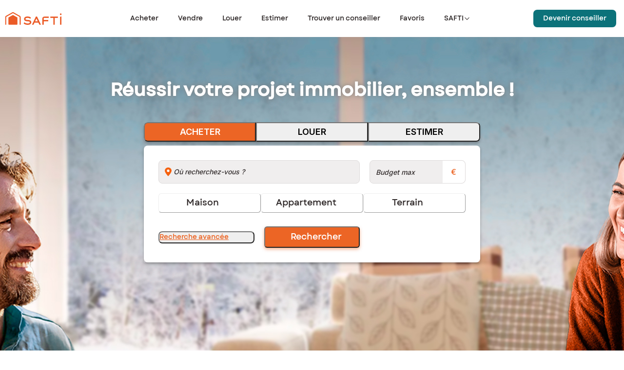

--- FILE ---
content_type: text/html; charset=utf-8
request_url: https://www.safti.fr/?page=51
body_size: 36384
content:
<!DOCTYPE html><html lang="fr" dir="ltr"><head><meta charSet="utf-8"/><meta name="viewport" content="width=device-width, initial-scale=1.0"/><meta name="google-play-app" content="app-id=fr.appsolute.safti"/><meta name="apple-app" content="app-id=1063261294"/><meta name="apple-mobile-web-app-title" content="SAFTI"/><meta name="application-name" content="SAFTI"/><meta name="msapplication-TileColor" content="#f5600d"/><meta name="msapplication-config" content="/assets/favicon/browserconfig.xml"/><meta name="theme-color" content="#ffffff"/><link rel="icon" href="https://www.safti.fr/assets/favicon/favicon.ico"/><script type="application/ld+json">{"@context":"http://schema.org","@type":"WebSite","url":"https://www.safti.fr/","name":"SAFTI","publisher":{"@type":"Organization","name":"SAFTI","logo":"https://www.safti.fr/assets/images/logo.svg"}}</script><title>Annonces immobilières SAFTI : achat, vente, location | SAFTI</title><meta name="robots" content="index,follow"/><meta name="description" content="SAFTI, réseau de conseillers immobiliers. Annonces immobilières de maisons, appartements, terrains... Faites appel à l&#x27;un de nos conseillers immobiliers."/><meta name="twitter:card" content="summary"/><meta name="twitter:site" content="@agencesafti"/><meta property="og:title" content="Annonces immobilières SAFTI : achat, vente, location | SAFTI"/><meta property="og:description" content="SAFTI, réseau de conseillers immobiliers. Annonces immobilières de maisons, appartements, terrains... Faites appel à l&#x27;un de nos conseillers immobiliers."/><meta property="og:url" content="https://www.safti.fr"/><meta property="og:type" content="website"/><meta property="og:locale" content="fr_FR"/><meta property="og:site_name" content="Safti.fr"/><link rel="canonical" href="https://www.safti.fr"/><meta name="next-head-count" content="23"/><link rel="apple-touch-icon" sizes="180x180" href="https://cdn.safti.fr/site-public-safti-fr/e329e5d1896371f37d7b2561a8c9d71234815096/assets/favicon/apple-touch-icon.png"/><link rel="icon" type="image/png" sizes="32x32" href="https://cdn.safti.fr/site-public-safti-fr/e329e5d1896371f37d7b2561a8c9d71234815096/assets/favicon/favicon-32x32.png"/><link rel="icon" type="image/png" sizes="16x16" href="https://cdn.safti.fr/site-public-safti-fr/e329e5d1896371f37d7b2561a8c9d71234815096/assets/favicon/favicon-16x16.png"/><link rel="manifest" href="https://cdn.safti.fr/site-public-safti-fr/e329e5d1896371f37d7b2561a8c9d71234815096/assets/favicon/site.webmanifest"/><link rel="mask-icon" href="https://cdn.safti.fr/site-public-safti-fr/e329e5d1896371f37d7b2561a8c9d71234815096/assets/favicon/safari-pinned-tab.svg" color="#f5600d"/><link rel="shortcut icon" href="https://cdn.safti.fr/site-public-safti-fr/e329e5d1896371f37d7b2561a8c9d71234815096/assets/favicon/favicon.ico"/><link rel="icon" type="image/x-icon" href="https://cdn.safti.fr/site-public-safti-fr/e329e5d1896371f37d7b2561a8c9d71234815096/assets/favicon/favicon.ico"/><link rel="preconnect" href="https://fonts.gstatic.com" crossorigin /><link rel="preload" href="https://cdn.safti.fr/site-public-safti-fr/e329e5d1896371f37d7b2561a8c9d71234815096/_next/static/media/e4af272ccee01ff0-s.p.woff2" as="font" type="font/woff2" crossorigin="anonymous" data-next-font="size-adjust"/><script type="text/javascript" id="gdpr" nonce="62c901ac-ec89-415b-a9b1-9f309904a107" data-nscript="beforeInteractive">window.gdprAppliesGlobally=true;(function(){function n(e){if(!window.frames[e]){if(document.body&&document.body.firstChild){var t=document.body;var r=document.createElement("iframe");r.style.display="none";r.name=e;r.title=e;t.insertBefore(r,t.firstChild)}else{setTimeout(function(){n(e)},5)}}}function e(r,a,o,c,d){function e(e,t,r,n){if(typeof r!=="function"){return}if(!window[a]){window[a]=[]}var i=false;if(d){i=d(e,n,r)}if(!i){window[a].push({command:e,version:t,callback:r,parameter:n})}}e.stub=true;e.stubVersion=2;function t(n){if(!window[r]||window[r].stub!==true){return}if(!n.data){return}var i=typeof n.data==="string";var e;try{e=i?JSON.parse(n.data):n.data}catch(t){return}if(e[o]){var a=e[o];window[r](a.command,a.version,function(e,t){var r={};r[c]={returnValue:e,success:t,callId:a.callId};if(n.source){n.source.postMessage(i?JSON.stringify(r):r,"*")}},a.parameter)}}if(typeof window[r]!=="function"){window[r]=e;if(window.addEventListener){window.addEventListener("message",t,false)}else{window.attachEvent("onmessage",t)}}}e("__tcfapi","__tcfapiBuffer","__tcfapiCall","__tcfapiReturn");n("__tcfapiLocator");(function(e,t){var r=document.createElement("link");r.rel="preconnect";r.as="script";var n=document.createElement("link");n.rel="dns-prefetch";n.as="script";var i=document.createElement("link");i.rel="preload";i.as="script";var a=document.createElement("script");a.id="spcloader";a.type="text/javascript";a["async"]=true;a.charset="utf-8";var o="https://sdk.privacy-center.org/"+e+"/loader.js?target_type=notice&target="+t;if(window.didomiConfig&&window.didomiConfig.user){var c=window.didomiConfig.user;var d=c.country;var s=c.region;if(d){o=o+"&country="+d;if(s){o=o+"&region="+s}}}r.href="https://sdk.privacy-center.org/";n.href="https://sdk.privacy-center.org/";i.href=o;a.src=o;var f=document.getElementsByTagName("script")[0];f.parentNode.insertBefore(r,f);f.parentNode.insertBefore(n,f);f.parentNode.insertBefore(i,f);f.parentNode.insertBefore(a,f)})
            ("a607619d-adf3-4090-821c-be829112eaef","ndjx2JHJ")})();</script><link nonce="62c901ac-ec89-415b-a9b1-9f309904a107" rel="preload" href="https://cdn.safti.fr/site-public-safti-fr/e329e5d1896371f37d7b2561a8c9d71234815096/_next/static/css/f940db1cb38b7096.css" as="style"/><link nonce="62c901ac-ec89-415b-a9b1-9f309904a107" rel="stylesheet" href="https://cdn.safti.fr/site-public-safti-fr/e329e5d1896371f37d7b2561a8c9d71234815096/_next/static/css/f940db1cb38b7096.css" data-n-g=""/><link nonce="62c901ac-ec89-415b-a9b1-9f309904a107" rel="preload" href="https://cdn.safti.fr/site-public-safti-fr/e329e5d1896371f37d7b2561a8c9d71234815096/_next/static/css/a5aecb204a788177.css" as="style"/><link nonce="62c901ac-ec89-415b-a9b1-9f309904a107" rel="stylesheet" href="https://cdn.safti.fr/site-public-safti-fr/e329e5d1896371f37d7b2561a8c9d71234815096/_next/static/css/a5aecb204a788177.css" data-n-p=""/><link nonce="62c901ac-ec89-415b-a9b1-9f309904a107" rel="preload" href="https://cdn.safti.fr/site-public-safti-fr/e329e5d1896371f37d7b2561a8c9d71234815096/_next/static/css/f1b14de48c5e1171.css" as="style"/><link nonce="62c901ac-ec89-415b-a9b1-9f309904a107" rel="stylesheet" href="https://cdn.safti.fr/site-public-safti-fr/e329e5d1896371f37d7b2561a8c9d71234815096/_next/static/css/f1b14de48c5e1171.css" data-n-p=""/><noscript data-n-css="62c901ac-ec89-415b-a9b1-9f309904a107"></noscript><script defer="" nonce="62c901ac-ec89-415b-a9b1-9f309904a107" nomodule="" src="https://cdn.safti.fr/site-public-safti-fr/e329e5d1896371f37d7b2561a8c9d71234815096/_next/static/chunks/polyfills-42372ed130431b0a.js"></script><script src="https://cdn.safti.fr/site-public-safti-fr/e329e5d1896371f37d7b2561a8c9d71234815096/_next/static/chunks/webpack-e9ac3ec5824a18d7.js" nonce="62c901ac-ec89-415b-a9b1-9f309904a107" defer=""></script><script src="https://cdn.safti.fr/site-public-safti-fr/e329e5d1896371f37d7b2561a8c9d71234815096/_next/static/chunks/framework-cdb6b4c42e0b3ec5.js" nonce="62c901ac-ec89-415b-a9b1-9f309904a107" defer=""></script><script src="https://cdn.safti.fr/site-public-safti-fr/e329e5d1896371f37d7b2561a8c9d71234815096/_next/static/chunks/main-8c9fcb968bbb1a86.js" nonce="62c901ac-ec89-415b-a9b1-9f309904a107" defer=""></script><script src="https://cdn.safti.fr/site-public-safti-fr/e329e5d1896371f37d7b2561a8c9d71234815096/_next/static/chunks/pages/_app-e29630ebe384cf61.js" nonce="62c901ac-ec89-415b-a9b1-9f309904a107" defer=""></script><script src="https://cdn.safti.fr/site-public-safti-fr/e329e5d1896371f37d7b2561a8c9d71234815096/_next/static/chunks/d64684d8-c6b88125ef6b0c35.js" nonce="62c901ac-ec89-415b-a9b1-9f309904a107" defer=""></script><script src="https://cdn.safti.fr/site-public-safti-fr/e329e5d1896371f37d7b2561a8c9d71234815096/_next/static/chunks/4f149b58-e6beb5f7b147bc33.js" nonce="62c901ac-ec89-415b-a9b1-9f309904a107" defer=""></script><script src="https://cdn.safti.fr/site-public-safti-fr/e329e5d1896371f37d7b2561a8c9d71234815096/_next/static/chunks/252353ca-318d852592c6fbcb.js" nonce="62c901ac-ec89-415b-a9b1-9f309904a107" defer=""></script><script src="https://cdn.safti.fr/site-public-safti-fr/e329e5d1896371f37d7b2561a8c9d71234815096/_next/static/chunks/5e2a4920-643c2e3195af76d5.js" nonce="62c901ac-ec89-415b-a9b1-9f309904a107" defer=""></script><script src="https://cdn.safti.fr/site-public-safti-fr/e329e5d1896371f37d7b2561a8c9d71234815096/_next/static/chunks/7d0bf13e-90c5d1400c8510a1.js" nonce="62c901ac-ec89-415b-a9b1-9f309904a107" defer=""></script><script src="https://cdn.safti.fr/site-public-safti-fr/e329e5d1896371f37d7b2561a8c9d71234815096/_next/static/chunks/252f366e-066253486beb81a7.js" nonce="62c901ac-ec89-415b-a9b1-9f309904a107" defer=""></script><script src="https://cdn.safti.fr/site-public-safti-fr/e329e5d1896371f37d7b2561a8c9d71234815096/_next/static/chunks/1683-2253c9ae3e8ac641.js" nonce="62c901ac-ec89-415b-a9b1-9f309904a107" defer=""></script><script src="https://cdn.safti.fr/site-public-safti-fr/e329e5d1896371f37d7b2561a8c9d71234815096/_next/static/chunks/6352-3cd286aa7a7c4b61.js" nonce="62c901ac-ec89-415b-a9b1-9f309904a107" defer=""></script><script src="https://cdn.safti.fr/site-public-safti-fr/e329e5d1896371f37d7b2561a8c9d71234815096/_next/static/chunks/8826-9974b8b2f6ac89a2.js" nonce="62c901ac-ec89-415b-a9b1-9f309904a107" defer=""></script><script src="https://cdn.safti.fr/site-public-safti-fr/e329e5d1896371f37d7b2561a8c9d71234815096/_next/static/chunks/8459-758a8af874c9d56a.js" nonce="62c901ac-ec89-415b-a9b1-9f309904a107" defer=""></script><script src="https://cdn.safti.fr/site-public-safti-fr/e329e5d1896371f37d7b2561a8c9d71234815096/_next/static/chunks/6194-1941765a032c3a43.js" nonce="62c901ac-ec89-415b-a9b1-9f309904a107" defer=""></script><script src="https://cdn.safti.fr/site-public-safti-fr/e329e5d1896371f37d7b2561a8c9d71234815096/_next/static/chunks/7255-df6993ca2c1402ce.js" nonce="62c901ac-ec89-415b-a9b1-9f309904a107" defer=""></script><script src="https://cdn.safti.fr/site-public-safti-fr/e329e5d1896371f37d7b2561a8c9d71234815096/_next/static/chunks/8119-a061467593fb8799.js" nonce="62c901ac-ec89-415b-a9b1-9f309904a107" defer=""></script><script src="https://cdn.safti.fr/site-public-safti-fr/e329e5d1896371f37d7b2561a8c9d71234815096/_next/static/chunks/7633-0f1d8ff401b9f1d5.js" nonce="62c901ac-ec89-415b-a9b1-9f309904a107" defer=""></script><script src="https://cdn.safti.fr/site-public-safti-fr/e329e5d1896371f37d7b2561a8c9d71234815096/_next/static/chunks/401-1696822207c08be1.js" nonce="62c901ac-ec89-415b-a9b1-9f309904a107" defer=""></script><script src="https://cdn.safti.fr/site-public-safti-fr/e329e5d1896371f37d7b2561a8c9d71234815096/_next/static/chunks/7231-def58700f653d03b.js" nonce="62c901ac-ec89-415b-a9b1-9f309904a107" defer=""></script><script src="https://cdn.safti.fr/site-public-safti-fr/e329e5d1896371f37d7b2561a8c9d71234815096/_next/static/chunks/8218-8489be726b014e49.js" nonce="62c901ac-ec89-415b-a9b1-9f309904a107" defer=""></script><script src="https://cdn.safti.fr/site-public-safti-fr/e329e5d1896371f37d7b2561a8c9d71234815096/_next/static/chunks/1635-7e45c37e80c4b370.js" nonce="62c901ac-ec89-415b-a9b1-9f309904a107" defer=""></script><script src="https://cdn.safti.fr/site-public-safti-fr/e329e5d1896371f37d7b2561a8c9d71234815096/_next/static/chunks/512-30e4dc88a036a900.js" nonce="62c901ac-ec89-415b-a9b1-9f309904a107" defer=""></script><script src="https://cdn.safti.fr/site-public-safti-fr/e329e5d1896371f37d7b2561a8c9d71234815096/_next/static/chunks/9135-17a723491159cf83.js" nonce="62c901ac-ec89-415b-a9b1-9f309904a107" defer=""></script><script src="https://cdn.safti.fr/site-public-safti-fr/e329e5d1896371f37d7b2561a8c9d71234815096/_next/static/chunks/358-0d031ce3c7074aaa.js" nonce="62c901ac-ec89-415b-a9b1-9f309904a107" defer=""></script><script src="https://cdn.safti.fr/site-public-safti-fr/e329e5d1896371f37d7b2561a8c9d71234815096/_next/static/chunks/pages/index-8cd0847ca87a14be.js" nonce="62c901ac-ec89-415b-a9b1-9f309904a107" defer=""></script><script src="https://cdn.safti.fr/site-public-safti-fr/e329e5d1896371f37d7b2561a8c9d71234815096/_next/static/ZJ0QGNJN7HeqwBA0YSEJR/_buildManifest.js" nonce="62c901ac-ec89-415b-a9b1-9f309904a107" defer=""></script><script src="https://cdn.safti.fr/site-public-safti-fr/e329e5d1896371f37d7b2561a8c9d71234815096/_next/static/ZJ0QGNJN7HeqwBA0YSEJR/_ssgManifest.js" nonce="62c901ac-ec89-415b-a9b1-9f309904a107" defer=""></script><style data-href="https://fonts.googleapis.com/css2?family=Montserrat:ital,wght@0,300;0,400;0,500;0,600;0,700;1,300;1,500&display=optional">@font-face{font-family:'Montserrat';font-style:italic;font-weight:300;font-display:optional;src:url(https://fonts.gstatic.com/l/font?kit=JTUFjIg1_i6t8kCHKm459Wx7xQYXK0vOoz6jq_p9aXw&skey=2d3c1187d5eede0f&v=v31) format('woff')}@font-face{font-family:'Montserrat';font-style:italic;font-weight:500;font-display:optional;src:url(https://fonts.gstatic.com/l/font?kit=JTUFjIg1_i6t8kCHKm459Wx7xQYXK0vOoz6jq5Z9aXw&skey=2d3c1187d5eede0f&v=v31) format('woff')}@font-face{font-family:'Montserrat';font-style:normal;font-weight:300;font-display:optional;src:url(https://fonts.gstatic.com/l/font?kit=JTUHjIg1_i6t8kCHKm4532VJOt5-QNFgpCs16Ew9&skey=7bc19f711c0de8f&v=v31) format('woff')}@font-face{font-family:'Montserrat';font-style:normal;font-weight:400;font-display:optional;src:url(https://fonts.gstatic.com/l/font?kit=JTUHjIg1_i6t8kCHKm4532VJOt5-QNFgpCtr6Ew9&skey=7bc19f711c0de8f&v=v31) format('woff')}@font-face{font-family:'Montserrat';font-style:normal;font-weight:500;font-display:optional;src:url(https://fonts.gstatic.com/l/font?kit=JTUHjIg1_i6t8kCHKm4532VJOt5-QNFgpCtZ6Ew9&skey=7bc19f711c0de8f&v=v31) format('woff')}@font-face{font-family:'Montserrat';font-style:normal;font-weight:600;font-display:optional;src:url(https://fonts.gstatic.com/l/font?kit=JTUHjIg1_i6t8kCHKm4532VJOt5-QNFgpCu170w9&skey=7bc19f711c0de8f&v=v31) format('woff')}@font-face{font-family:'Montserrat';font-style:normal;font-weight:700;font-display:optional;src:url(https://fonts.gstatic.com/l/font?kit=JTUHjIg1_i6t8kCHKm4532VJOt5-QNFgpCuM70w9&skey=7bc19f711c0de8f&v=v31) format('woff')}@font-face{font-family:'Montserrat';font-style:italic;font-weight:300;font-display:optional;src:url(https://fonts.gstatic.com/s/montserrat/v31/JTUQjIg1_i6t8kCHKm459WxRxC7m0dR9pBOi.woff2) format('woff2');unicode-range:U+0460-052F,U+1C80-1C8A,U+20B4,U+2DE0-2DFF,U+A640-A69F,U+FE2E-FE2F}@font-face{font-family:'Montserrat';font-style:italic;font-weight:300;font-display:optional;src:url(https://fonts.gstatic.com/s/montserrat/v31/JTUQjIg1_i6t8kCHKm459WxRzS7m0dR9pBOi.woff2) format('woff2');unicode-range:U+0301,U+0400-045F,U+0490-0491,U+04B0-04B1,U+2116}@font-face{font-family:'Montserrat';font-style:italic;font-weight:300;font-display:optional;src:url(https://fonts.gstatic.com/s/montserrat/v31/JTUQjIg1_i6t8kCHKm459WxRxi7m0dR9pBOi.woff2) format('woff2');unicode-range:U+0102-0103,U+0110-0111,U+0128-0129,U+0168-0169,U+01A0-01A1,U+01AF-01B0,U+0300-0301,U+0303-0304,U+0308-0309,U+0323,U+0329,U+1EA0-1EF9,U+20AB}@font-face{font-family:'Montserrat';font-style:italic;font-weight:300;font-display:optional;src:url(https://fonts.gstatic.com/s/montserrat/v31/JTUQjIg1_i6t8kCHKm459WxRxy7m0dR9pBOi.woff2) format('woff2');unicode-range:U+0100-02BA,U+02BD-02C5,U+02C7-02CC,U+02CE-02D7,U+02DD-02FF,U+0304,U+0308,U+0329,U+1D00-1DBF,U+1E00-1E9F,U+1EF2-1EFF,U+2020,U+20A0-20AB,U+20AD-20C0,U+2113,U+2C60-2C7F,U+A720-A7FF}@font-face{font-family:'Montserrat';font-style:italic;font-weight:300;font-display:optional;src:url(https://fonts.gstatic.com/s/montserrat/v31/JTUQjIg1_i6t8kCHKm459WxRyS7m0dR9pA.woff2) format('woff2');unicode-range:U+0000-00FF,U+0131,U+0152-0153,U+02BB-02BC,U+02C6,U+02DA,U+02DC,U+0304,U+0308,U+0329,U+2000-206F,U+20AC,U+2122,U+2191,U+2193,U+2212,U+2215,U+FEFF,U+FFFD}@font-face{font-family:'Montserrat';font-style:italic;font-weight:500;font-display:optional;src:url(https://fonts.gstatic.com/s/montserrat/v31/JTUQjIg1_i6t8kCHKm459WxRxC7m0dR9pBOi.woff2) format('woff2');unicode-range:U+0460-052F,U+1C80-1C8A,U+20B4,U+2DE0-2DFF,U+A640-A69F,U+FE2E-FE2F}@font-face{font-family:'Montserrat';font-style:italic;font-weight:500;font-display:optional;src:url(https://fonts.gstatic.com/s/montserrat/v31/JTUQjIg1_i6t8kCHKm459WxRzS7m0dR9pBOi.woff2) format('woff2');unicode-range:U+0301,U+0400-045F,U+0490-0491,U+04B0-04B1,U+2116}@font-face{font-family:'Montserrat';font-style:italic;font-weight:500;font-display:optional;src:url(https://fonts.gstatic.com/s/montserrat/v31/JTUQjIg1_i6t8kCHKm459WxRxi7m0dR9pBOi.woff2) format('woff2');unicode-range:U+0102-0103,U+0110-0111,U+0128-0129,U+0168-0169,U+01A0-01A1,U+01AF-01B0,U+0300-0301,U+0303-0304,U+0308-0309,U+0323,U+0329,U+1EA0-1EF9,U+20AB}@font-face{font-family:'Montserrat';font-style:italic;font-weight:500;font-display:optional;src:url(https://fonts.gstatic.com/s/montserrat/v31/JTUQjIg1_i6t8kCHKm459WxRxy7m0dR9pBOi.woff2) format('woff2');unicode-range:U+0100-02BA,U+02BD-02C5,U+02C7-02CC,U+02CE-02D7,U+02DD-02FF,U+0304,U+0308,U+0329,U+1D00-1DBF,U+1E00-1E9F,U+1EF2-1EFF,U+2020,U+20A0-20AB,U+20AD-20C0,U+2113,U+2C60-2C7F,U+A720-A7FF}@font-face{font-family:'Montserrat';font-style:italic;font-weight:500;font-display:optional;src:url(https://fonts.gstatic.com/s/montserrat/v31/JTUQjIg1_i6t8kCHKm459WxRyS7m0dR9pA.woff2) format('woff2');unicode-range:U+0000-00FF,U+0131,U+0152-0153,U+02BB-02BC,U+02C6,U+02DA,U+02DC,U+0304,U+0308,U+0329,U+2000-206F,U+20AC,U+2122,U+2191,U+2193,U+2212,U+2215,U+FEFF,U+FFFD}@font-face{font-family:'Montserrat';font-style:normal;font-weight:300;font-display:optional;src:url(https://fonts.gstatic.com/s/montserrat/v31/JTUSjIg1_i6t8kCHKm459WRhyyTh89ZNpQ.woff2) format('woff2');unicode-range:U+0460-052F,U+1C80-1C8A,U+20B4,U+2DE0-2DFF,U+A640-A69F,U+FE2E-FE2F}@font-face{font-family:'Montserrat';font-style:normal;font-weight:300;font-display:optional;src:url(https://fonts.gstatic.com/s/montserrat/v31/JTUSjIg1_i6t8kCHKm459W1hyyTh89ZNpQ.woff2) format('woff2');unicode-range:U+0301,U+0400-045F,U+0490-0491,U+04B0-04B1,U+2116}@font-face{font-family:'Montserrat';font-style:normal;font-weight:300;font-display:optional;src:url(https://fonts.gstatic.com/s/montserrat/v31/JTUSjIg1_i6t8kCHKm459WZhyyTh89ZNpQ.woff2) format('woff2');unicode-range:U+0102-0103,U+0110-0111,U+0128-0129,U+0168-0169,U+01A0-01A1,U+01AF-01B0,U+0300-0301,U+0303-0304,U+0308-0309,U+0323,U+0329,U+1EA0-1EF9,U+20AB}@font-face{font-family:'Montserrat';font-style:normal;font-weight:300;font-display:optional;src:url(https://fonts.gstatic.com/s/montserrat/v31/JTUSjIg1_i6t8kCHKm459WdhyyTh89ZNpQ.woff2) format('woff2');unicode-range:U+0100-02BA,U+02BD-02C5,U+02C7-02CC,U+02CE-02D7,U+02DD-02FF,U+0304,U+0308,U+0329,U+1D00-1DBF,U+1E00-1E9F,U+1EF2-1EFF,U+2020,U+20A0-20AB,U+20AD-20C0,U+2113,U+2C60-2C7F,U+A720-A7FF}@font-face{font-family:'Montserrat';font-style:normal;font-weight:300;font-display:optional;src:url(https://fonts.gstatic.com/s/montserrat/v31/JTUSjIg1_i6t8kCHKm459WlhyyTh89Y.woff2) format('woff2');unicode-range:U+0000-00FF,U+0131,U+0152-0153,U+02BB-02BC,U+02C6,U+02DA,U+02DC,U+0304,U+0308,U+0329,U+2000-206F,U+20AC,U+2122,U+2191,U+2193,U+2212,U+2215,U+FEFF,U+FFFD}@font-face{font-family:'Montserrat';font-style:normal;font-weight:400;font-display:optional;src:url(https://fonts.gstatic.com/s/montserrat/v31/JTUSjIg1_i6t8kCHKm459WRhyyTh89ZNpQ.woff2) format('woff2');unicode-range:U+0460-052F,U+1C80-1C8A,U+20B4,U+2DE0-2DFF,U+A640-A69F,U+FE2E-FE2F}@font-face{font-family:'Montserrat';font-style:normal;font-weight:400;font-display:optional;src:url(https://fonts.gstatic.com/s/montserrat/v31/JTUSjIg1_i6t8kCHKm459W1hyyTh89ZNpQ.woff2) format('woff2');unicode-range:U+0301,U+0400-045F,U+0490-0491,U+04B0-04B1,U+2116}@font-face{font-family:'Montserrat';font-style:normal;font-weight:400;font-display:optional;src:url(https://fonts.gstatic.com/s/montserrat/v31/JTUSjIg1_i6t8kCHKm459WZhyyTh89ZNpQ.woff2) format('woff2');unicode-range:U+0102-0103,U+0110-0111,U+0128-0129,U+0168-0169,U+01A0-01A1,U+01AF-01B0,U+0300-0301,U+0303-0304,U+0308-0309,U+0323,U+0329,U+1EA0-1EF9,U+20AB}@font-face{font-family:'Montserrat';font-style:normal;font-weight:400;font-display:optional;src:url(https://fonts.gstatic.com/s/montserrat/v31/JTUSjIg1_i6t8kCHKm459WdhyyTh89ZNpQ.woff2) format('woff2');unicode-range:U+0100-02BA,U+02BD-02C5,U+02C7-02CC,U+02CE-02D7,U+02DD-02FF,U+0304,U+0308,U+0329,U+1D00-1DBF,U+1E00-1E9F,U+1EF2-1EFF,U+2020,U+20A0-20AB,U+20AD-20C0,U+2113,U+2C60-2C7F,U+A720-A7FF}@font-face{font-family:'Montserrat';font-style:normal;font-weight:400;font-display:optional;src:url(https://fonts.gstatic.com/s/montserrat/v31/JTUSjIg1_i6t8kCHKm459WlhyyTh89Y.woff2) format('woff2');unicode-range:U+0000-00FF,U+0131,U+0152-0153,U+02BB-02BC,U+02C6,U+02DA,U+02DC,U+0304,U+0308,U+0329,U+2000-206F,U+20AC,U+2122,U+2191,U+2193,U+2212,U+2215,U+FEFF,U+FFFD}@font-face{font-family:'Montserrat';font-style:normal;font-weight:500;font-display:optional;src:url(https://fonts.gstatic.com/s/montserrat/v31/JTUSjIg1_i6t8kCHKm459WRhyyTh89ZNpQ.woff2) format('woff2');unicode-range:U+0460-052F,U+1C80-1C8A,U+20B4,U+2DE0-2DFF,U+A640-A69F,U+FE2E-FE2F}@font-face{font-family:'Montserrat';font-style:normal;font-weight:500;font-display:optional;src:url(https://fonts.gstatic.com/s/montserrat/v31/JTUSjIg1_i6t8kCHKm459W1hyyTh89ZNpQ.woff2) format('woff2');unicode-range:U+0301,U+0400-045F,U+0490-0491,U+04B0-04B1,U+2116}@font-face{font-family:'Montserrat';font-style:normal;font-weight:500;font-display:optional;src:url(https://fonts.gstatic.com/s/montserrat/v31/JTUSjIg1_i6t8kCHKm459WZhyyTh89ZNpQ.woff2) format('woff2');unicode-range:U+0102-0103,U+0110-0111,U+0128-0129,U+0168-0169,U+01A0-01A1,U+01AF-01B0,U+0300-0301,U+0303-0304,U+0308-0309,U+0323,U+0329,U+1EA0-1EF9,U+20AB}@font-face{font-family:'Montserrat';font-style:normal;font-weight:500;font-display:optional;src:url(https://fonts.gstatic.com/s/montserrat/v31/JTUSjIg1_i6t8kCHKm459WdhyyTh89ZNpQ.woff2) format('woff2');unicode-range:U+0100-02BA,U+02BD-02C5,U+02C7-02CC,U+02CE-02D7,U+02DD-02FF,U+0304,U+0308,U+0329,U+1D00-1DBF,U+1E00-1E9F,U+1EF2-1EFF,U+2020,U+20A0-20AB,U+20AD-20C0,U+2113,U+2C60-2C7F,U+A720-A7FF}@font-face{font-family:'Montserrat';font-style:normal;font-weight:500;font-display:optional;src:url(https://fonts.gstatic.com/s/montserrat/v31/JTUSjIg1_i6t8kCHKm459WlhyyTh89Y.woff2) format('woff2');unicode-range:U+0000-00FF,U+0131,U+0152-0153,U+02BB-02BC,U+02C6,U+02DA,U+02DC,U+0304,U+0308,U+0329,U+2000-206F,U+20AC,U+2122,U+2191,U+2193,U+2212,U+2215,U+FEFF,U+FFFD}@font-face{font-family:'Montserrat';font-style:normal;font-weight:600;font-display:optional;src:url(https://fonts.gstatic.com/s/montserrat/v31/JTUSjIg1_i6t8kCHKm459WRhyyTh89ZNpQ.woff2) format('woff2');unicode-range:U+0460-052F,U+1C80-1C8A,U+20B4,U+2DE0-2DFF,U+A640-A69F,U+FE2E-FE2F}@font-face{font-family:'Montserrat';font-style:normal;font-weight:600;font-display:optional;src:url(https://fonts.gstatic.com/s/montserrat/v31/JTUSjIg1_i6t8kCHKm459W1hyyTh89ZNpQ.woff2) format('woff2');unicode-range:U+0301,U+0400-045F,U+0490-0491,U+04B0-04B1,U+2116}@font-face{font-family:'Montserrat';font-style:normal;font-weight:600;font-display:optional;src:url(https://fonts.gstatic.com/s/montserrat/v31/JTUSjIg1_i6t8kCHKm459WZhyyTh89ZNpQ.woff2) format('woff2');unicode-range:U+0102-0103,U+0110-0111,U+0128-0129,U+0168-0169,U+01A0-01A1,U+01AF-01B0,U+0300-0301,U+0303-0304,U+0308-0309,U+0323,U+0329,U+1EA0-1EF9,U+20AB}@font-face{font-family:'Montserrat';font-style:normal;font-weight:600;font-display:optional;src:url(https://fonts.gstatic.com/s/montserrat/v31/JTUSjIg1_i6t8kCHKm459WdhyyTh89ZNpQ.woff2) format('woff2');unicode-range:U+0100-02BA,U+02BD-02C5,U+02C7-02CC,U+02CE-02D7,U+02DD-02FF,U+0304,U+0308,U+0329,U+1D00-1DBF,U+1E00-1E9F,U+1EF2-1EFF,U+2020,U+20A0-20AB,U+20AD-20C0,U+2113,U+2C60-2C7F,U+A720-A7FF}@font-face{font-family:'Montserrat';font-style:normal;font-weight:600;font-display:optional;src:url(https://fonts.gstatic.com/s/montserrat/v31/JTUSjIg1_i6t8kCHKm459WlhyyTh89Y.woff2) format('woff2');unicode-range:U+0000-00FF,U+0131,U+0152-0153,U+02BB-02BC,U+02C6,U+02DA,U+02DC,U+0304,U+0308,U+0329,U+2000-206F,U+20AC,U+2122,U+2191,U+2193,U+2212,U+2215,U+FEFF,U+FFFD}@font-face{font-family:'Montserrat';font-style:normal;font-weight:700;font-display:optional;src:url(https://fonts.gstatic.com/s/montserrat/v31/JTUSjIg1_i6t8kCHKm459WRhyyTh89ZNpQ.woff2) format('woff2');unicode-range:U+0460-052F,U+1C80-1C8A,U+20B4,U+2DE0-2DFF,U+A640-A69F,U+FE2E-FE2F}@font-face{font-family:'Montserrat';font-style:normal;font-weight:700;font-display:optional;src:url(https://fonts.gstatic.com/s/montserrat/v31/JTUSjIg1_i6t8kCHKm459W1hyyTh89ZNpQ.woff2) format('woff2');unicode-range:U+0301,U+0400-045F,U+0490-0491,U+04B0-04B1,U+2116}@font-face{font-family:'Montserrat';font-style:normal;font-weight:700;font-display:optional;src:url(https://fonts.gstatic.com/s/montserrat/v31/JTUSjIg1_i6t8kCHKm459WZhyyTh89ZNpQ.woff2) format('woff2');unicode-range:U+0102-0103,U+0110-0111,U+0128-0129,U+0168-0169,U+01A0-01A1,U+01AF-01B0,U+0300-0301,U+0303-0304,U+0308-0309,U+0323,U+0329,U+1EA0-1EF9,U+20AB}@font-face{font-family:'Montserrat';font-style:normal;font-weight:700;font-display:optional;src:url(https://fonts.gstatic.com/s/montserrat/v31/JTUSjIg1_i6t8kCHKm459WdhyyTh89ZNpQ.woff2) format('woff2');unicode-range:U+0100-02BA,U+02BD-02C5,U+02C7-02CC,U+02CE-02D7,U+02DD-02FF,U+0304,U+0308,U+0329,U+1D00-1DBF,U+1E00-1E9F,U+1EF2-1EFF,U+2020,U+20A0-20AB,U+20AD-20C0,U+2113,U+2C60-2C7F,U+A720-A7FF}@font-face{font-family:'Montserrat';font-style:normal;font-weight:700;font-display:optional;src:url(https://fonts.gstatic.com/s/montserrat/v31/JTUSjIg1_i6t8kCHKm459WlhyyTh89Y.woff2) format('woff2');unicode-range:U+0000-00FF,U+0131,U+0152-0153,U+02BB-02BC,U+02C6,U+02DA,U+02DC,U+0304,U+0308,U+0329,U+2000-206F,U+20AC,U+2122,U+2191,U+2193,U+2212,U+2215,U+FEFF,U+FFFD}</style></head><body class="tw-text-tertiary-body-base" data-nonce="62c901ac-ec89-415b-a9b1-9f309904a107"><script id="__NEXT_DATA__" type="application/json" nonce="62c901ac-ec89-415b-a9b1-9f309904a107">{"props":{"pageProps":{"pageMetaSeoJsonId":"{\"@context\":\"http://schema.org\",\"@type\":\"WebSite\",\"url\":\"https://www.safti.fr/\",\"name\":\"SAFTI\",\"publisher\":{\"@type\":\"Organization\",\"name\":\"SAFTI\",\"logo\":\"https://www.safti.fr/assets/images/logo.svg\"}}","actionBlocks":[{"id":3,"position":0,"ctaBlock":{"id":30,"name":"Trouver un conseiller","title":"\u003cp\u003eTrouver un conseiller\u003c/p\u003e","body":"\u003cp\u003ePlus de 5 000 conseillers immobiliers partout en France, trouvez le v\u0026ocirc;tre pr\u0026egrave;s de chez vous !\u003c/p\u003e","buttonText":"Choisir mon conseiller","buttonLink":"https://www.safti.fr/trouver-un-conseiller","imageName":"/uploads/images/accueil-trouver-un-conseiller-679368669eeb1459192420.jpg","imageAlt":"Trouvez votre conseiller de proximité SAFTI","inputType":null,"createdAt":{"date":"2021-02-22 13:49:03.000000","timezone_type":3,"timezone":"UTC"},"updatedAt":{"date":"2025-01-24 10:16:06.000000","timezone_type":3,"timezone":"UTC"},"multilangFields":[{"id":655,"value":"\u003cp\u003eM\u0026aacute;s de 6 000 asesores inmobiliarios en toda Francia, \u0026iexcl;encuentra el tuyo cerca de t\u0026iacute;!\u003c/p\u003e","fieldName":"body","locale":"es_ES"},{"id":85,"value":"\u003cp\u003ePlus de 6 000 conseillers immobiliers partout en France, trouvez le v\u0026ocirc;tre pr\u0026egrave;s de chez vous !\u003c/p\u003e","fieldName":"body","locale":"fr_FR"},{"id":658,"value":null,"fieldName":"body","locale":"en_EN"},{"id":656,"value":"Elegir a mi asesor","fieldName":"buttonText","locale":"es_ES"},{"id":87,"value":"Choisir mon conseiller","fieldName":"buttonText","locale":"fr_FR"},{"id":659,"value":null,"fieldName":"buttonText","locale":"en_EN"},{"id":657,"value":null,"fieldName":"title","locale":"en_EN"},{"id":654,"value":"\u003cp\u003eEncuentra un asesor\u003c/p\u003e","fieldName":"title","locale":"es_ES"},{"id":86,"value":"\u003cp\u003eTrouver un conseiller\u003c/p\u003e","fieldName":"title","locale":"fr_FR"}]}},{"id":2,"position":1,"ctaBlock":{"id":3,"name":"Qui sommes-nous ?","title":"\u003cp\u003eQui sommes-nous ?\u003c/p\u003e","body":"\u003cp\u003eUn r\u0026eacute;seau immobilier national de proximit\u0026eacute; toujours \u0026agrave; vos c\u0026ocirc;t\u0026eacute;s pour vous satisfaire\u003c/p\u003e","buttonText":"Découvrir SAFTI","buttonLink":"qui-sommes-nous","imageName":"/uploads/images/accueil-qui-sommes-nous-679366845d62f095286805.jpg","imageAlt":"Réseau immobilier SAFTI","inputType":null,"createdAt":{"date":"2020-08-05 13:16:53.000000","timezone_type":3,"timezone":"UTC"},"updatedAt":{"date":"2025-01-24 10:08:04.000000","timezone_type":3,"timezone":"UTC"},"multilangFields":[{"id":523,"value":"\u003cp\u003eUna red inmobiliaria nacional de proximidad siempre a tu lado para satisfacerte\u003c/p\u003e","fieldName":"body","locale":"es_ES"},{"id":7,"value":"\u003cp\u003eUn r\u0026eacute;seau immobilier national de proximit\u0026eacute; toujours \u0026agrave; vos c\u0026ocirc;t\u0026eacute;s pour vous satisfaire\u003c/p\u003e","fieldName":"body","locale":"fr_FR"},{"id":526,"value":null,"fieldName":"body","locale":"en_EN"},{"id":527,"value":null,"fieldName":"buttonText","locale":"en_EN"},{"id":524,"value":"Descubre SAFTI","fieldName":"buttonText","locale":"es_ES"},{"id":9,"value":"Découvrir SAFTI","fieldName":"buttonText","locale":"fr_FR"},{"id":525,"value":null,"fieldName":"title","locale":"en_EN"},{"id":522,"value":"\u003cp\u003e\u0026iquest;Qui\u0026eacute;nes somos?\u003c/p\u003e","fieldName":"title","locale":"es_ES"},{"id":8,"value":"\u003cp\u003eQui sommes-nous ?\u003c/p\u003e","fieldName":"title","locale":"fr_FR"}]}},{"id":1,"position":2,"ctaBlock":{"id":1,"name":"Les services safti","title":"\u003cp\u003eLes services SAFTI\u003c/p\u003e","body":"\u003cp\u003eDes services de qualit\u0026eacute; cl\u0026eacute;\u003cbr /\u003e\r\nen main pour votre projet\u003cbr /\u003e\r\nimmobilier\u003c/p\u003e","buttonText":"Découvrir nos services","buttonLink":"/nos-services","imageName":"/uploads/images/accueil-les-services-safti-67936738a31e7937308309.jpg","imageAlt":"services safti","inputType":null,"createdAt":{"date":"2020-08-05 08:47:49.000000","timezone_type":3,"timezone":"UTC"},"updatedAt":{"date":"2025-01-24 10:11:04.000000","timezone_type":3,"timezone":"UTC"},"multilangFields":[{"id":514,"value":null,"fieldName":"body","locale":"en_EN"},{"id":1,"value":"\u003cp\u003eDes services de qualit\u0026eacute; cl\u0026eacute; en main pour votre projet immobilier\u003c/p\u003e","fieldName":"body","locale":"fr_FR"},{"id":511,"value":"\u003cp\u003eServicios de calidad llave en mano\u003cbr /\u003e\r\nservicios para tu proyecto\u003cbr /\u003e\r\ninmobiliario\u003c/p\u003e","fieldName":"body","locale":"es_ES"},{"id":515,"value":null,"fieldName":"buttonText","locale":"en_EN"},{"id":512,"value":"Descubre nuestros servicios","fieldName":"buttonText","locale":"es_ES"},{"id":3,"value":"Découvrir nos services","fieldName":"buttonText","locale":"fr_FR"},{"id":2,"value":"\u003cp\u003eLes services SAFTI\u003c/p\u003e","fieldName":"title","locale":"fr_FR"},{"id":510,"value":"\u003cp\u003eLos servicios SAFTI\u003c/p\u003e","fieldName":"title","locale":"es_ES"},{"id":513,"value":null,"fieldName":"title","locale":"en_EN"}]}}],"menuGroups":[{"id":1,"name":"Annonces immobilières par département","position":1,"multilangFields":[{"id":342,"value":"Annonces immobilières par département","fieldName":"title","locale":"fr_FR"},{"id":436,"value":"Anuncios inmobiliarios por departamento","fieldName":"title","locale":"es_ES"},{"id":437,"value":null,"fieldName":"title","locale":"en_EN"}],"lists":[{"id":1,"title":"VENTE DE MAISONS","name":"Vente de maisons pour Rubrique Département","position":1,"multilangFields":[{"id":132,"value":"Vente de maisons","fieldName":"title","locale":"fr_FR"},{"id":440,"value":"Venta de casas","fieldName":"title","locale":"es_ES"},{"id":441,"value":null,"fieldName":"title","locale":"en_EN"}],"links":[{"id":7,"title":"Vente maisons Seine-Saint-Denis (93)","link":"/annonces/achat/maison/seine-saint-denis-93","name":"Vente maisons Seine-Saint-Denis (93)","position":5,"multilangFields":[{"id":456,"value":"Venta casa  Seine-Saint-Denis (93)","fieldName":"title","locale":"es_ES"},{"id":457,"value":null,"fieldName":"title","locale":"en_EN"},{"id":100,"value":"Vente maisons Seine-Saint-Denis (93)","fieldName":"title","locale":"fr_FR"}]},{"id":11,"title":"Vente maisons Haute-Garonne (31)","link":"/annonces/achat/maison/haute-garonne-31","name":"Vente maisons Haute-Garonne (31)","position":9,"multilangFields":[{"id":463,"value":null,"fieldName":"title","locale":"en_EN"},{"id":462,"value":"Venta casa Haute-Garonne (31)","fieldName":"title","locale":"es_ES"},{"id":104,"value":"Vente maisons Haute-Garonne (31)","fieldName":"title","locale":"fr_FR"}]},{"id":10,"title":"Vente maisons Loire-Atlantique (44)","link":"/annonces/achat/maison/loire-atlantique-44","name":"Vente maisons Loire-Atlantique (44)","position":8,"multilangFields":[{"id":461,"value":null,"fieldName":"title","locale":"en_EN"},{"id":460,"value":"Venta casa  Loire-Atlantique (44)","fieldName":"title","locale":"es_ES"},{"id":103,"value":"Vente maisons Loire-Atlantique (44)","fieldName":"title","locale":"fr_FR"}]},{"id":9,"title":"Vente maisons Gironde (33)","link":"/annonces/achat/maison/gironde-33","name":"Vente maisons Gironde (33)","position":7,"multilangFields":[{"id":459,"value":null,"fieldName":"title","locale":"en_EN"},{"id":458,"value":"Venta casa Gironde (33)","fieldName":"title","locale":"es_ES"},{"id":102,"value":"Vente maisons Gironde (33)","fieldName":"title","locale":"fr_FR"}]},{"id":8,"title":"Vente maisons Pas de Calais (62)","link":"/annonces/achat/maison/pas-de-calais-62","name":"Vente maisons Pas de Calais (62)","position":6,"multilangFields":[{"id":661,"value":null,"fieldName":"title","locale":"en_EN"},{"id":660,"value":"Venta Casa Pas de Calais (62)","fieldName":"title","locale":"es_ES"},{"id":101,"value":"Vente maisons Pas de Calais (62)","fieldName":"title","locale":"fr_FR"}]},{"id":1,"title":"Vente maisons Nord (59)","link":"/annonces/achat/maison/nord-59","name":"Vente maisons Nord (59)","position":1,"multilangFields":[{"id":96,"value":"Vente maisons Nord (59)","fieldName":"title","locale":"fr_FR"},{"id":449,"value":null,"fieldName":"title","locale":"en_EN"},{"id":448,"value":"Venta casa Nord (59)","fieldName":"title","locale":"es_ES"}]},{"id":6,"title":"Vente maisons Hauts de Seine (92)","link":"/annonces/achat/maison/hauts-de-seine-92","name":"Vente maisons Hauts de Seine (92)","position":4,"multilangFields":[{"id":455,"value":null,"fieldName":"title","locale":"en_EN"},{"id":454,"value":"Venta casa Hauts de Seine (92)","fieldName":"title","locale":"es_ES"},{"id":99,"value":"Vente maisons Hauts de Seine (92)","fieldName":"title","locale":"fr_FR"}]},{"id":5,"title":"Vente maisons Rhône (69)","link":"/annonces/achat/maison/rhone-69","name":"Vente maisons Rhône (69)","position":3,"multilangFields":[{"id":453,"value":null,"fieldName":"title","locale":"en_EN"},{"id":452,"value":"Venta casa  Rhône (69)","fieldName":"title","locale":"es_ES"},{"id":98,"value":"Vente maisons Rhône (69)","fieldName":"title","locale":"fr_FR"}]},{"id":4,"title":"Vente maisons Bouches-du-Rhône (13)","link":"/annonces/achat/maison/bouches-du-rhone-13","name":"Vente maisons Bouches-du-Rhône (13)","position":2,"multilangFields":[{"id":451,"value":null,"fieldName":"title","locale":"en_EN"},{"id":450,"value":"Venta casa Bouches-du-Rhône (13)","fieldName":"title","locale":"es_ES"},{"id":97,"value":"Vente maisons Bouches-du-Rhône (13)","fieldName":"title","locale":"fr_FR"}]}]},{"id":2,"title":"VENTE D'APPARTEMENTS","name":"Vente d'appartements pour Rubrique Départements","position":4,"multilangFields":[{"id":133,"value":"Vente d'appartements","fieldName":"title","locale":"fr_FR"},{"id":446,"value":"Venta de pisos","fieldName":"title","locale":"es_ES"},{"id":447,"value":null,"fieldName":"title","locale":"en_EN"}],"links":[{"id":16,"title":"Vente appartements Seine-Saint-Denis (93)","link":"/annonces/achat/appartement/seine-saint-denis-93","name":"Vente appartements Seine-Saint-Denis (93)","position":14,"multilangFields":[{"id":472,"value":"Venta piso Seine-Saint-Denis (93)","fieldName":"title","locale":"es_ES"},{"id":473,"value":null,"fieldName":"title","locale":"en_EN"},{"id":109,"value":"Vente appartements Seine-Saint-Denis (93)","fieldName":"title","locale":"fr_FR"}]},{"id":20,"title":"Vente appartements Haute-Garonne (31)","link":"/annonces/achat/appartement/haute-garonne-31","name":"Vente appartements Haute-Garonne (31)","position":18,"multilangFields":[{"id":481,"value":null,"fieldName":"title","locale":"en_EN"},{"id":480,"value":"Venta piso Haute-Garonne (31)","fieldName":"title","locale":"es_ES"},{"id":113,"value":"Vente appartements Haute-Garonne (31)","fieldName":"title","locale":"fr_FR"}]},{"id":19,"title":"Vente appartements Loire-Atlantique (44)","link":"/annonces/achat/appartement/loire-atlantique-44","name":"Vente appartements Loire-Atlantique (44)","position":17,"multilangFields":[{"id":479,"value":null,"fieldName":"title","locale":"en_EN"},{"id":478,"value":"Venta piso  Loire-Atlantique (44)","fieldName":"title","locale":"es_ES"},{"id":112,"value":"Vente appartements Loire-Atlantique (44)","fieldName":"title","locale":"fr_FR"}]},{"id":18,"title":"Vente appartements Gironde (33)","link":"/annonces/achat/appartement/gironde-33","name":"Vente appartements Gironde (33)","position":16,"multilangFields":[{"id":477,"value":null,"fieldName":"title","locale":"en_EN"},{"id":476,"value":"Venta piso Gironde (33)","fieldName":"title","locale":"es_ES"},{"id":111,"value":"Vente appartements Gironde (33)","fieldName":"title","locale":"fr_FR"}]},{"id":17,"title":"Vente appartements Pas de Calais (62)","link":"/annonces/achat/appartement/pas-de-calais-62","name":"Vente appartements Pas de Calais (62)","position":15,"multilangFields":[{"id":475,"value":null,"fieldName":"title","locale":"en_EN"},{"id":474,"value":"Venta piso  Pas de Calais (62)","fieldName":"title","locale":"es_ES"},{"id":110,"value":"Vente appartements Pas de Calais (62)","fieldName":"title","locale":"fr_FR"}]},{"id":12,"title":"Vente appartements Nord (59)","link":"/annonces/achat/appartement/nord-59","name":"Vente appartements Nord (59)","position":10,"multilangFields":[{"id":105,"value":"Vente appartements Nord (59)","fieldName":"title","locale":"fr_FR"},{"id":465,"value":null,"fieldName":"title","locale":"en_EN"},{"id":464,"value":"Venta piso Nord (59)","fieldName":"title","locale":"es_ES"}]},{"id":15,"title":"Vente appartements Hauts de Seine (92)","link":"/annonces/achat/appartement/hauts-de-seine-92","name":"Vente appartements Hauts de Seine (92)","position":13,"multilangFields":[{"id":471,"value":null,"fieldName":"title","locale":"en_EN"},{"id":470,"value":"Venta piso Hauts de Seine (92)","fieldName":"title","locale":"es_ES"},{"id":108,"value":"Vente appartements Hauts de Seine (92)","fieldName":"title","locale":"fr_FR"}]},{"id":14,"title":"Vente appartements Rhône (69)","link":"/annonces/achat/appartement/rhone-69","name":"Vente appartements Rhône (69)","position":12,"multilangFields":[{"id":469,"value":null,"fieldName":"title","locale":"en_EN"},{"id":468,"value":"Venta piso Rhône (69)","fieldName":"title","locale":"es_ES"},{"id":107,"value":"Vente appartements Rhône (69)","fieldName":"title","locale":"fr_FR"}]},{"id":13,"title":"Vente appartements Bouches-du-Rhône (13)","link":"/annonces/achat/appartement/bouches-du-rhone-13","name":"Vente appartements Bouches-du-Rhône (13)","position":11,"multilangFields":[{"id":467,"value":"Venta piso  Bouches-du-Rhône (13)","fieldName":"title","locale":"en_EN"},{"id":466,"value":"Venta piso  Bouches-du-Rhône (13)","fieldName":"title","locale":"es_ES"},{"id":106,"value":"Vente appartements Bouches-du-Rhône (13)","fieldName":"title","locale":"fr_FR"}]}]}]},{"id":2,"name":"Annonces immobilières par ville","position":2,"multilangFields":[{"id":343,"value":"Annonces immobilières par ville","fieldName":"title","locale":"fr_FR"},{"id":438,"value":"Anuncios inmobiliarios por ciudad","fieldName":"title","locale":"es_ES"},{"id":439,"value":null,"fieldName":"title","locale":"en_EN"}],"lists":[{"id":3,"title":"VENTE D'APPARTEMENTS","name":"Vente d'appartements pour Rubrique Ville","position":3,"multilangFields":[{"id":134,"value":"Vente d'appartements","fieldName":"title","locale":"fr_FR"},{"id":444,"value":"Venta de pisos","fieldName":"title","locale":"es_ES"},{"id":445,"value":null,"fieldName":"title","locale":"en_EN"}],"links":[{"id":36,"title":"Vente appartements Nice","link":"/annonces/achat/appartement/nice-06000","name":"Vente appartements Nice","position":32,"multilangFields":[{"id":508,"value":"Venta piso Nice","fieldName":"title","locale":"es_ES"},{"id":509,"value":null,"fieldName":"title","locale":"en_EN"},{"id":127,"value":"Vente appartements Nice","fieldName":"title","locale":"fr_FR"}]},{"id":40,"title":"Vente appartements Lille","link":"/annonces/achat/appartement/lille-59000","name":"Vente appartements Lille","position":36,"multilangFields":[{"id":669,"value":null,"fieldName":"title","locale":"en_EN"},{"id":668,"value":"Venta piso Lille","fieldName":"title","locale":"es_ES"},{"id":131,"value":"Vente appartements Lille","fieldName":"title","locale":"fr_FR"}]},{"id":39,"title":"Vente appartements Montpellier","link":"/annonces/achat/appartement/montpellier-34000","name":"Vente appartements Montpellier","position":35,"multilangFields":[{"id":667,"value":null,"fieldName":"title","locale":"en_EN"},{"id":666,"value":"Venta piso Montpellier","fieldName":"title","locale":"es_ES"},{"id":130,"value":"Vente appartements Montpellier","fieldName":"title","locale":"fr_FR"}]},{"id":38,"title":"Vente appartements Metz","link":"/annonces/achat/appartement/metz-all-cp","name":"Vente appartements Metz","position":34,"multilangFields":[{"id":665,"value":null,"fieldName":"title","locale":"en_EN"},{"id":664,"value":"Venta piso Metz","fieldName":"title","locale":"es_ES"},{"id":129,"value":"Vente appartements Metz","fieldName":"title","locale":"fr_FR"}]},{"id":37,"title":"Vente appartements Nantes","link":"/annonces/achat/appartement/nantes-44000","name":"Vente appartements Nantes","position":33,"multilangFields":[{"id":663,"value":null,"fieldName":"title","locale":"en_EN"},{"id":662,"value":"Venta piso Nantes","fieldName":"title","locale":"es_ES"},{"id":128,"value":"Vente appartements Nantes","fieldName":"title","locale":"fr_FR"}]},{"id":31,"title":"Vente appartements Grenoble","link":"/annonces/achat/appartement/grenoble-38000","name":"Vente appartements Grenoble","position":28,"multilangFields":[{"id":123,"value":"Vente appartements Grenoble","fieldName":"title","locale":"fr_FR"},{"id":501,"value":null,"fieldName":"title","locale":"en_EN"},{"id":500,"value":"Venta piso Grenoble","fieldName":"title","locale":"es_ES"}]},{"id":35,"title":"Vente appartements Toulouse","link":"/annonces/achat/appartement/toulouse-31000","name":"Vente appartements Toulouse","position":31,"multilangFields":[{"id":507,"value":null,"fieldName":"title","locale":"en_EN"},{"id":506,"value":"Venta piso Toulouse","fieldName":"title","locale":"es_ES"},{"id":126,"value":"Vente appartements Toulouse","fieldName":"title","locale":"fr_FR"}]},{"id":34,"title":"Vente appartements Tours","link":"/annonces/achat/appartement/tours-37000","name":"Vente appartements Tours","position":30,"multilangFields":[{"id":505,"value":null,"fieldName":"title","locale":"en_EN"},{"id":504,"value":"Venta piso Tours","fieldName":"title","locale":"es_ES"},{"id":125,"value":"Vente appartements Tours","fieldName":"title","locale":"fr_FR"}]},{"id":32,"title":"Vente appartements Nîmes","link":"/annonces/achat/appartement/nimes-30000","name":"Vente appartements Nîmes","position":29,"multilangFields":[{"id":503,"value":null,"fieldName":"title","locale":"en_EN"},{"id":502,"value":"Venta piso Nîmes","fieldName":"title","locale":"es_ES"},{"id":124,"value":"Vente appartements Nîmes","fieldName":"title","locale":"fr_FR"}]}]},{"id":4,"title":"VENTE DE MAISONS","name":"Vente de maisons pour Rubrique Ville","position":2,"multilangFields":[{"id":135,"value":"Vente de maisons","fieldName":"title","locale":"fr_FR"},{"id":442,"value":"Venta de casas","fieldName":"title","locale":"es_ES"},{"id":443,"value":null,"fieldName":"title","locale":"en_EN"}],"links":[{"id":25,"title":"Vente maisons Brest","link":"/annonces/achat/maison/brest-29200","name":"Vente maisons Brest","position":23,"multilangFields":[{"id":490,"value":"Venta casa Brest","fieldName":"title","locale":"es_ES"},{"id":491,"value":null,"fieldName":"title","locale":"en_EN"},{"id":118,"value":"Vente maisons Brest","fieldName":"title","locale":"fr_FR"}]},{"id":29,"title":"Vente maisons Toulon","link":"/annonces/achat/maison/toulon-83000","name":"Vente maisons Toulon","position":27,"multilangFields":[{"id":499,"value":null,"fieldName":"title","locale":"en_EN"},{"id":498,"value":"Venta casa Toulon","fieldName":"title","locale":"es_ES"},{"id":122,"value":"Vente maisons Toulon","fieldName":"title","locale":"fr_FR"}]},{"id":28,"title":"Vente maisons Bordeaux","link":"/annonces/achat/maison/bordeaux-33000","name":"Vente maisons Bordeaux","position":26,"multilangFields":[{"id":497,"value":null,"fieldName":"title","locale":"en_EN"},{"id":496,"value":"Venta casa Bordeaux","fieldName":"title","locale":"es_ES"},{"id":121,"value":"Vente maisons Bordeaux","fieldName":"title","locale":"fr_FR"}]},{"id":27,"title":"Vente maisons Limoges","link":"/annonces/achat/maison/limoges-87000","name":"Vente maisons Limoges","position":25,"multilangFields":[{"id":495,"value":null,"fieldName":"title","locale":"en_EN"},{"id":494,"value":"Venta casa Limoges","fieldName":"title","locale":"es_ES"},{"id":120,"value":"Vente maisons Limoges","fieldName":"title","locale":"fr_FR"}]},{"id":26,"title":"Vente maisons La Rochelle","link":"/annonces/achat/maison/la-rochelle-17000","name":"Vente maisons La Rochelle","position":24,"multilangFields":[{"id":493,"value":null,"fieldName":"title","locale":"en_EN"},{"id":492,"value":"Venta casa La Rochelle","fieldName":"title","locale":"es_ES"},{"id":119,"value":"Vente maisons La Rochelle","fieldName":"title","locale":"fr_FR"}]},{"id":21,"title":"Vente maisons Reims","link":"/annonces/achat/maison/reims-51100","name":"Vente maisons Reims","position":19,"multilangFields":[{"id":114,"value":"Vente maisons Reims","fieldName":"title","locale":"fr_FR"},{"id":483,"value":null,"fieldName":"title","locale":"en_EN"},{"id":482,"value":"Venta casa Reims","fieldName":"title","locale":"es_ES"}]},{"id":24,"title":"Vente maisons Toulouse","link":"/annonces/achat/maison/toulouse-31000","name":"Vente maisons Toulouse","position":22,"multilangFields":[{"id":489,"value":null,"fieldName":"title","locale":"en_EN"},{"id":488,"value":"Venta casa Toulouse","fieldName":"title","locale":"es_ES"},{"id":117,"value":"Vente maisons Toulouse","fieldName":"title","locale":"fr_FR"}]},{"id":23,"title":"Vente maisons Caen","link":"/annonces/achat/maison/caen-14000","name":"Vente maisons Caen","position":21,"multilangFields":[{"id":487,"value":null,"fieldName":"title","locale":"en_EN"},{"id":486,"value":"Venta casa Caen","fieldName":"title","locale":"es_ES"},{"id":116,"value":"Vente maisons Caen","fieldName":"title","locale":"fr_FR"}]},{"id":22,"title":"Vente maisons Nice","link":"/annonces/achat/maison/nice-all-cp","name":"Vente maisons Nice","position":20,"multilangFields":[{"id":485,"value":null,"fieldName":"title","locale":"en_EN"},{"id":484,"value":"Venta casa Nice","fieldName":"title","locale":"es_ES"},{"id":115,"value":"Vente maisons Nice","fieldName":"title","locale":"fr_FR"}]}]}]}],"actualites":[{"id":100,"slug":"25-croissance-safti-2025","publicationDateStr":"12/01/2026","publicationDateFull":"2026-01-12T14:55:10+00:00","miniature":"/uploads/images/safti-croissance-2025-69650b92151a0479761331.png","miniatureAlt":"croissance-2025-safti-immobilier","illustration":"/uploads/images/safti-croissance-2025-69650b9200414020659539.png","imageAlt":"croissance-2025-safti-immobilier","multilangFields":[{"value":"\u003ch2\u003eSAFTI confirme sa solidit\u0026eacute; dans un march\u0026eacute; en reprise\u003c/h2\u003e\r\n\r\n\u003cp\u003eL\u0026rsquo;ann\u0026eacute;e 2025 marque un tournant pour l\u0026rsquo;immobilier ancien, et les performances de SAFTI en sont une illustration concr\u0026egrave;te. Apr\u0026egrave;s une p\u0026eacute;riode d\u0026rsquo;attentisme g\u0026eacute;n\u0026eacute;ralis\u0026eacute;, les projets immobiliers repartent partout en France, port\u0026eacute;s par un march\u0026eacute; redevenu plus rationnel. Dans ce contexte, le r\u0026eacute;seau SAFTI s\u0026rsquo;impose comme un acteur cl\u0026eacute; de la reprise, gr\u0026acirc;ce \u0026agrave; sa pr\u0026eacute;sence terrain et \u0026agrave; l\u0026rsquo;accompagnement de proximit\u0026eacute; assur\u0026eacute; par plus de 6 000 conseillers.\u003c/p\u003e\r\n\r\n\u003cp\u003eLes chiffres traduisent cette dynamique : 28 000 ventes r\u0026eacute;alis\u0026eacute;es en 2025, soit une progression de 25 % sur un an, et 95 000 mandats sign\u0026eacute;s (+14 %). Ces r\u0026eacute;sultats s\u0026rsquo;inscrivent dans un environnement plus favorable, avec pr\u0026egrave;s de 940 000 transactions attendues au niveau national.\u0026nbsp;\u003c/p\u003e\r\n\r\n\u003cp\u003e\u0026nbsp;\u003c/p\u003e\r\n\r\n\u003ch2\u003eUn march\u0026eacute; r\u0026eacute;sidentiel port\u0026eacute; par l\u0026rsquo;expertise terrain\u003c/h2\u003e\r\n\r\n\u003cp\u003eLa reprise observ\u0026eacute;e en 2025 se distingue par un changement de profils d\u0026rsquo;acheteurs, que SAFTI accompagne au quotidien. Les familles et les primo-acc\u0026eacute;dants sont de retour, soutenus par des conditions de financement plus lisibles et des prix redevenus coh\u0026eacute;rents. Les taux d\u0026rsquo;int\u0026eacute;r\u0026ecirc;t stabilis\u0026eacute;s autour de 3 % et des marges de n\u0026eacute;gociation mieux ma\u0026icirc;tris\u0026eacute;es favorisent des d\u0026eacute;cisions plus rapides et plus sereines.\u003c/p\u003e\r\n\r\n\u003cp\u003eSur le terrain, cette \u0026eacute;volution se traduit par un march\u0026eacute; largement r\u0026eacute;sidentiel, o\u0026ugrave; 72 % des transactions concernent des maisons. Les acheteurs recherchent avant tout de l\u0026rsquo;espace, un ext\u0026eacute;rieur et un cadre de vie adapt\u0026eacute; \u0026agrave; leurs projets familiaux. Gr\u0026acirc;ce \u0026agrave; une estimation juste et \u0026agrave; des conseils d\u0026rsquo;ajustement de prix, les ventes gagnent en efficacit\u0026eacute;, avec un d\u0026eacute;lai moyen entre mandat et compromis stabilis\u0026eacute; \u0026agrave; 3,6 mois.\u003c/p\u003e\r\n\r\n\u003cp\u003e\u0026nbsp;\u003c/p\u003e\r\n\r\n\u003ch2\u003eDes performances r\u0026eacute;gionales et \u0026eacute;conomiques solides\u003c/h2\u003e\r\n\r\n\u003cp\u003eLa r\u0026eacute;ussite de SAFTI en 2025 s\u0026rsquo;appuie \u0026eacute;galement sur des dynamiques r\u0026eacute;gionales tr\u0026egrave;s marqu\u0026eacute;es. Les Hauts-de-France affichent une hausse spectaculaire de 45 % des ventes, port\u0026eacute;es par une augmentation de 18 % des nouveaux mandats. L\u0026rsquo;\u0026Icirc;le-de-France (+29 %), le Grand Est et la Nouvelle-Aquitaine (+28 %) confirment \u0026eacute;galement la vitalit\u0026eacute; du r\u0026eacute;seau \u0026agrave; l\u0026rsquo;\u0026eacute;chelle nationale.\u003c/p\u003e\r\n\r\n\u003cp\u003e\u0026nbsp;Les prix de vente restent stabilis\u0026eacute;s, avec une d\u0026eacute;cote moyenne ma\u0026icirc;tris\u0026eacute;e \u0026agrave; \u0026minus;4,5 %, traduisant un march\u0026eacute; plus sain, moins sp\u0026eacute;culatif et mieux \u0026eacute;quilibr\u0026eacute; entre vendeurs et acheteurs. Ces r\u0026eacute;sultats illustrent la capacit\u0026eacute; du r\u0026eacute;seau \u0026agrave; conjuguer performance commerciale et r\u0026eacute;alisme de march\u0026eacute;.\u003c/p\u003e\r\n\r\n\u003cp\u003e\u0026nbsp;\u003c/p\u003e\r\n\r\n\u003cp\u003eEn 2025, SAFTI d\u0026eacute;montre sa capacit\u0026eacute; \u0026agrave; transformer la reprise immobili\u0026egrave;re en r\u0026eacute;ussites concr\u0026egrave;tes pour les m\u0026eacute;nages. Dans un march\u0026eacute; plus lisible et recentr\u0026eacute; sur les besoins de vie, les conseillers immobiliers SAFTI sont pleinement engag\u0026eacute;s dans la r\u0026eacute;ussite des projets immobiliers de leurs clients. \u003ca href=\"http://www.safti.fr/trouver-un-conseiller\"\u003eTrouvez votre conseiller SAFTI pr\u0026egrave;s de chez vous !\u003c/a\u003e\u003c/p\u003e","fieldName":"content","locale":"fr_FR"},{"value":"","fieldName":"content","locale":"es_ES"},{"value":"","fieldName":"content","locale":"en_EN"},{"value":"\u003cp\u003eEn France, en 2025, SAFTI accompagne le retour des familles et primo-acc\u0026eacute;dants, dans un march\u0026eacute; immobilier de l\u0026rsquo;ancien plus lisible, actif et r\u0026eacute;sidentiel.\u003c/p\u003e","fieldName":"introduction","locale":"fr_FR"},{"value":"","fieldName":"introduction","locale":"es_ES"},{"value":"","fieldName":"introduction","locale":"en_EN"},{"value":"+25% de croissance pour SAFTI en 2025","fieldName":"title","locale":"fr_FR"},{"value":"","fieldName":"title","locale":"es_ES"},{"value":"","fieldName":"title","locale":"en_EN"}],"metaTitle":"+25% de croissance pour SAFTI en 2025","metaKeywords":null,"metaDescription":"En France, en 2025, SAFTI accompagne le retour des familles et primo-accédants, dans un marché immobilier de l’ancien plus lisible, actif et résidentiel.","rubricName":"Actualités du réseau","rubricSlug":"actualites-du-reseau"},{"id":99,"slug":"SAFTI Foundation reçoit le Grand Prix de la Philanthropie 2025, catégorie Protection \u0026 Droits fondamentaux","publicationDateStr":"05/12/2025","publicationDateFull":"2025-12-05T08:31:19+00:00","miniature":"/uploads/images/grand-prix-de-la-philanthropie-safti-2025-69329c3da61b5181491241.jpg","miniatureAlt":"grand prix de la philanthropie safti","illustration":"/uploads/images/grand-prix-de-la-philanthropie-safti-2025-69329c3d946d2449857461.jpg","imageAlt":"grand prix de la philanthropie safti","multilangFields":[{"value":"\u003ch2\u003e\u003cstrong\u003eUne reconnaissance qui a du sens\u003c/strong\u003e\u003c/h2\u003e\r\n\r\n\u003cp\u003eSAFTI Foundation a \u0026eacute;t\u0026eacute; honor\u0026eacute;e lors de la 7ᵉ \u0026eacute;dition du Grand Prix de la Philanthropie. Le fonds de dotation a remport\u0026eacute; le prix dans la cat\u0026eacute;gorie \u003cstrong\u003eProtection \u0026amp; Droits fondamentaux\u003c/strong\u003e, une distinction qui r\u0026eacute;compense ses actions men\u0026eacute;es avec \u003cstrong\u003eTHE SORORITY\u003c/strong\u003e, une initiative forte pour pr\u0026eacute;venir les violences, le harc\u0026egrave;lement et l\u0026#39;ins\u0026eacute;curit\u0026eacute;.\u003c/p\u003e\r\n\r\n\u003cp\u003e\u0026nbsp;\u003c/p\u003e\r\n\r\n\u003ch2\u003e\u003cstrong\u003eUn projet qui unit et inspire\u003c/strong\u003e\u003c/h2\u003e\r\n\r\n\u003cp\u003eDerri\u0026egrave;re cette r\u0026eacute;ussite, il y a une communaut\u0026eacute; : \u003cstrong\u003e400 conseillers et salari\u0026eacute;s SAFTI mobilis\u0026eacute;s\u003c/strong\u003e pour faire vivre des projets partout en France. Ce troph\u0026eacute;e est le leur, le symbole d\u0026rsquo;un engagement collectif qui d\u0026eacute;passe le cadre professionnel.\u003c/p\u003e\r\n\r\n\u003cp\u003e\u0026nbsp;\u003c/p\u003e\r\n\r\n\u003ch2\u003e\u003cstrong\u003eEt maintenant ?\u003c/strong\u003e\u003c/h2\u003e\r\n\r\n\u003cp\u003eCe n\u0026rsquo;est qu\u0026rsquo;un d\u0026eacute;but. L\u0026rsquo;objectif est clair : continuer \u0026agrave; agir, prot\u0026eacute;ger et soutenir.\u003c/p\u003e\r\n\r\n\u003cp\u003eEn plus de ce projet, SAFTI Foundation\u0026nbsp;a d\u0026eacute;j\u0026agrave; soutenu plus de 45 associations locales et souhaite \u0026ecirc;tre un acteur solidaire sur les territoires.\u003c/p\u003e\r\n\r\n\u003cp\u003e\u0026nbsp;\u003c/p\u003e\r\n\r\n\u003ch2\u003e\u003cstrong\u003eSuivre l\u0026rsquo;aventure SAFTI Foundation\u003c/strong\u003e\u003c/h2\u003e\r\n\r\n\u003cp\u003ePour d\u0026eacute;couvrir les prochaines actions, suivez SAFTI Foundation sur les r\u0026eacute;seaux sociaux\u0026nbsp;:\u003c/p\u003e\r\n\r\n\u003cul\u003e\r\n\t\u003cli\u003e\u003ca class=\"fui-Link ___1q1shib f2hkw1w f3rmtva f1ewtqcl fyind8e f1k6fduh f1w7gpdv fk6fouc fjoy568 figsok6 f1s184ao f1mk8lai fnbmjn9 f1o700av f13mvf36 f1cmlufx f9n3di6 f1ids18y f1tx3yz7 f1deo86v f1eh06m1 f1iescvh fhgqx19 f1olyrje f1p93eir f1nev41a f1h8hb77 f1lqvz6u f10aw75t fsle3fq f17ae5zn\" href=\"https://www.linkedin.com/company/safti-foundation/posts/?feedView=all\" id=\"menura1d2\" rel=\"noreferrer noopener\" target=\"_blank\" title=\"https://www.linkedin.com/company/safti-foundation/posts/?feedview=all\"\u003eLinkedIn\u003c/a\u003e\u003c/li\u003e\r\n\t\u003cli\u003e\u003ca class=\"fui-Link ___1q1shib f2hkw1w f3rmtva f1ewtqcl fyind8e f1k6fduh f1w7gpdv fk6fouc fjoy568 figsok6 f1s184ao f1mk8lai fnbmjn9 f1o700av f13mvf36 f1cmlufx f9n3di6 f1ids18y f1tx3yz7 f1deo86v f1eh06m1 f1iescvh fhgqx19 f1olyrje f1p93eir f1nev41a f1h8hb77 f1lqvz6u f10aw75t fsle3fq f17ae5zn\" href=\"https://www.facebook.com/profile.php?id=61584006159304\u0026amp;locale=fr_FR\" id=\"menura1d4\" rel=\"noreferrer noopener\" target=\"_blank\" title=\"https://www.facebook.com/profile.php?id=61584006159304\u0026amp;locale=fr_fr\"\u003eFacebook\u003c/a\u003e\u003c/li\u003e\r\n\t\u003cli\u003e\u003ca class=\"fui-Link ___1q1shib f2hkw1w f3rmtva f1ewtqcl fyind8e f1k6fduh f1w7gpdv fk6fouc fjoy568 figsok6 f1s184ao f1mk8lai fnbmjn9 f1o700av f13mvf36 f1cmlufx f9n3di6 f1ids18y f1tx3yz7 f1deo86v f1eh06m1 f1iescvh fhgqx19 f1olyrje f1p93eir f1nev41a f1h8hb77 f1lqvz6u f10aw75t fsle3fq f17ae5zn\" href=\"https://www.instagram.com/saftifoundation\" id=\"menura1d6\" rel=\"noreferrer noopener\" target=\"_blank\" title=\"https://www.instagram.com/saftifoundation\"\u003eInstagram\u003c/a\u003e\u003c/li\u003e\r\n\u003c/ul\u003e\r\n\r\n\u003cp\u003e\u0026nbsp;\u003c/p\u003e\r\n\r\n\u003cp\u003e\u003cstrong\u003eCe prix est une fiert\u0026eacute;, mais surtout une motivation pour aller plus loin. Ensemble, continuons \u0026agrave; faire la diff\u0026eacute;rence\u0026nbsp;!\u003c/strong\u003e\u003c/p\u003e","fieldName":"content","locale":"fr_FR"},{"value":"","fieldName":"content","locale":"es_ES"},{"value":"","fieldName":"content","locale":"en_EN"},{"value":"\u003cp\u003eSAFTI Foundation\u003cstrong\u003e\u0026nbsp;\u003c/strong\u003ere\u0026ccedil;oit le Grand Prix de la Philanthropie 2025, un prix qui r\u0026eacute;compense les actions solidaires des entreprises.\u003c/p\u003e","fieldName":"introduction","locale":"fr_FR"},{"value":"","fieldName":"introduction","locale":"es_ES"},{"value":"","fieldName":"introduction","locale":"en_EN"},{"value":"SAFTI Foundation reçoit le Grand Prix de la Philanthropie 2025, catégorie Protection \u0026 Droits fondamentaux","fieldName":"title","locale":"fr_FR"},{"value":"","fieldName":"title","locale":"es_ES"},{"value":"","fieldName":"title","locale":"en_EN"}],"metaTitle":"SAFTI Foundation reçoit le Grand Prix de la Philanthropie 2025, catégorie Protection \u0026 Droits fondamentaux","metaKeywords":null,"metaDescription":"SAFTI Foundation reçoit le Grand Prix de la Philanthropie 2025, un prix qui récompense les actions solidaires des entreprises.","rubricName":"Actualités du réseau","rubricSlug":"actualites-du-reseau"},{"id":97,"slug":"safti-prestige-un-nouvel-univers-dedie-a-l-immobilier-d-exception","publicationDateStr":"28/11/2025","publicationDateFull":"2025-11-28T13:51:08+00:00","miniature":"/uploads/images/lancement-safti-prestige-6929aa1046f4c753445546.png","miniatureAlt":"SAFTI Prestige : un nouvel univers dédié à l’immobilier d’exception","illustration":"/uploads/images/lancement-safti-prestige-6929aa102ff6d160679748.png","imageAlt":"SAFTI Prestige : un nouvel univers dédié à l’immobilier d’exception","multilangFields":[{"value":"\u003ch2\u003e\u003cstrong\u003eUn nouvel univers pour l\u0026rsquo;immobilier haut de gamme\u003c/strong\u003e\u003c/h2\u003e\r\n\r\n\u003cp\u003eSAFTI d\u0026eacute;voile \u003cstrong\u003eSAFTI Prestige\u003c/strong\u003e, un univers enti\u0026egrave;rement consacr\u0026eacute; aux biens d\u0026rsquo;exception : villas contemporaines ou traditionnelles, demeures de charme, appartements et lofts de standing, ch\u0026acirc;teaux et manoirs, domaines, chalets d\u0026rsquo;altitude, ou encore h\u0026ocirc;tels particuliers.\u003c/p\u003e\r\n\r\n\u003cp\u003eAvec une pr\u0026eacute;sence dans les plus belles r\u0026eacute;gions de France, d\u0026rsquo;Espagne et du Portugal, le r\u0026eacute;seau SAFTI accompagne une client\u0026egrave;le exigeante, fran\u0026ccedil;aise et internationale, dans la r\u0026eacute;alisation de leurs projets immobiliers.\u003c/p\u003e\r\n\r\n\u003cp\u003eDeux outils phares viennent d\u0026eacute;sormais enrichir l\u0026rsquo;exp\u0026eacute;rience\u0026nbsp;: \u003ca href=\"https://www.safti-prestige.com/fr\"\u003e\u003cu\u003eun site internet\u003c/u\u003e\u003c/a\u003e et un magazine exclusif, pour offrir \u0026agrave; chacun la possibilit\u0026eacute; de r\u0026ecirc;ver\u0026hellip; et de concr\u0026eacute;tiser ses projets immobiliers.\u003c/p\u003e\r\n\r\n\u003cp\u003e\u0026nbsp;\u003c/p\u003e\r\n\r\n\u003ch2\u003e\u003cstrong\u003eDes biens d\u0026rsquo;exception, un accompagnement sur mesure\u003c/strong\u003e\u003c/h2\u003e\r\n\r\n\u003cp\u003eQu\u0026rsquo;il s\u0026rsquo;agisse d\u0026rsquo;une vente ou d\u0026rsquo;un achat, les conseillers SAFTI accompagnent leurs clients avec rigueur, bienveillance et discr\u0026eacute;tion, \u0026agrave; chaque \u0026eacute;tape de la transaction, avec une strat\u0026eacute;gie sur mesure :\u003c/p\u003e\r\n\r\n\u003cul\u003e\r\n\t\u003cli\u003e\u003cstrong\u003eUn \u003ca href=\"https://www.safti-prestige.com/fr\"\u003e\u003cu\u003esite exclusif\u003c/u\u003e\u003c/a\u003e\u003c/strong\u003e pour valoriser les propri\u0026eacute;t\u0026eacute;s d\u0026rsquo;exception\u003c/li\u003e\r\n\t\u003cli\u003e\u003cstrong\u003eUne diffusion cibl\u0026eacute;e \u003c/strong\u003esur les portails d\u0026eacute;di\u0026eacute;s au prestige\u003c/li\u003e\r\n\t\u003cli\u003e\u003cstrong\u003eDes outils adapt\u0026eacute;s \u003c/strong\u003epour sublimer votre propri\u0026eacute;t\u0026eacute;\u003c/li\u003e\r\n\u003c/ul\u003e\r\n\r\n\u003cp\u003e\u0026nbsp;\u003c/p\u003e\r\n\r\n\u003ch2\u003e\u003cstrong\u003eD\u0026eacute;couvrir SAFTI Prestige\u003c/strong\u003e\u003c/h2\u003e\r\n\r\n\u003cp\u003eEnvie d\u0026rsquo;explorer cet univers d\u0026rsquo;exception ? Rendez-vous sur \u003ca href=\"https://www.safti-prestige.com/fr/\" style=\"color:#467886; text-decoration:underline\"\u003ehttps://www.safti-prestige.com/fr/\u003c/a\u003e\u003c/p\u003e","fieldName":"content","locale":"fr_FR"},{"value":"","fieldName":"content","locale":"es_ES"},{"value":"","fieldName":"content","locale":"en_EN"},{"value":"\u003cdiv\u003e\r\n\u003cp\u003eSAFTI d\u0026eacute;voile SAFTI Prestige, d\u0026eacute;di\u0026eacute; \u0026agrave; l\u0026rsquo;achat et la vente de biens de prestige, avec \u003ca href=\"https://www.safti-prestige.com/fr\"\u003e\u003cu\u003eun site\u003c/u\u003e\u003c/a\u003e et un magazine exclusifs pour sublimer chaque projet immobilier.\u003c/p\u003e\r\n\u003c/div\u003e","fieldName":"introduction","locale":"fr_FR"},{"value":"","fieldName":"introduction","locale":"es_ES"},{"value":"","fieldName":"introduction","locale":"en_EN"},{"value":"SAFTI Prestige : un nouvel univers dédié à l’immobilier d’exception","fieldName":"title","locale":"fr_FR"},{"value":"","fieldName":"title","locale":"es_ES"},{"value":"","fieldName":"title","locale":"en_EN"}],"metaTitle":"SAFTI Prestige : un nouvel univers dédié à l’immobilier d’exception","metaKeywords":null,"metaDescription":"SAFTI dévoile SAFTI Prestige, dédié à l’achat et la vente de biens de prestige, avec un site et un magazine exclusifs pour sublimer chaque projet immobilier.","rubricName":"Actualités du réseau","rubricSlug":"actualites-du-reseau"}],"_nextI18Next":{"initialI18nStore":{"fr":{"common":{"achat":"Acheter","advanced_search":"Recherche avancée","agree_personal_data_policy_feedback":"Vous devez accepter la politique des données personnelles","airConditioner":"Climatisation","all_cp":"Tous les codes postaux","alphabetical":"Alphabétique","already_consulted":"Déjà consultée","and":"et","and_nearby":"et alentours","appartement_one":"Appartement","appartement_other":"Appartements","around_me":"Autour de moi","at":"À","back_to_homepage":"retour à la page d'accueil","balcony":"Balcon","bathroom":"Salles de bain","bathroom_abbreviation":"sdb","bedroom":"Chambres","bedroom_abbreviation":"ch","btn_back":"Retour","btn_clear":"Effacer","btn_launch_search":"Lancer la recherche","btn_lets_go":"C’est parti !","btn_next":"Suivant","btn_search":"Rechercher","budget":"Budget","budget-ASC":"Budget croissant","budget-DESC":"Budget décroissant","budget_max":"Budget max","bureaux":"Bureaux","buy":"Acheter","by_email":"Par Email","by_phone":"Par téléphone","by_whatsapp":"Sur WhatsApp","cancel":"Annuler","carPark":"Parking","cellar":"Cave / Sous-sol","charges_included_short":"CC","city":"Ville","close":"Fermer","come_back_to_my_search":"Revenir à ma recherche","comment":"Commenter","commerce_one":"Commerce","commerce_other":"Commerces","contact_advisor":"Contacter le conseiller","contact_advisor_f":"Contacter la conseillère","contact_advisor_m":"Contacter le conseiller","contact_agent_error":"Une erreur est survenue, votre message ne s'est pas envoyé. Nous vous conseillons le contact par téléphone (appel ou SMS).","contact_me":"Me contacter","contact_us":"Nous contacter","convinced_act":"Convaincu ? Alors passez \u003c0\u003eà l’action !\u003c/0\u003e","copied":"Copié","copy_links":"Copier les liens","copy_the_link":"Copier le lien","create_alert":"Créer une alerte","create_alert_ask_email":"Pour être informé des nouveaux biens à vendre sous cette recherche, veuillez renseigner votre adresse e-mail.","create_alert_ask_email_feedback":"Vous devez renseigner votre adresse e-mail","create_alert_email_placeholder":"E-mail (ex. : nom@exemple.fr)","create_alert_error_happen":"Une erreur est survenue dans la création de votre alerte","create_alert_for_this_search":"Créer une alerte pour cette recherche","create_alert_success":"Alerte créée avec succès !","create_my_alerte":"Créer mon alerte","currency_symbol":"€","current_page_of_total":"Page {{current}} sur {{total}}","dappartement_one":"d'appartement","dappartement_other":"d'appartements","date_at":"Le {{date}}","de_bien_one":"de bien","de_bien_other":"de biens","de_bureau":"de bureau","de_commerce_one":"de commerce","de_commerce_other":"de commerces","de_fond_de_commerce":"de fond de commerce","de_immeuble_one":"d'immeuble","de_immeuble_other":"d'immeubles","de_local_commercial":"d'un local commercial","de_local_commercial_one":"d'un local commercial","de_local_commerical_one":"d'un local commercial","de_local_commerical_other":"de locaux commerciaux","de_maison_one":"de maison","de_maison_other":"de maisons","de_parking_one":"de parking","de_parking_other":"de parkings","de_terrain_one":"de terrain","de_terrain_other":"de terrains","distance":"Distance","elevator":"Ascenseur","email":"E-mail","encart_safti_connect_title_part1":"Partagez une info immobilière et","encart_safti_connect_title_part2":"Gagnez 875€ en moyenne","encart_safti_connect_description_before_link":"Un de vos proches a un projet immobilier ? Achat ou vente, transmettez l'info à l'un de nos conseillers immobiliers via ","encart_safti_connect_description_link_text":"l'appli SAFTI Connect","encart_safti_connect_commission":"Vous percevez 10% des honoraires si la vente se concrétise.","encart_safti_connect_button_download":"Télécharger SAFTI Connect","encart_safti_connect_qr_title":"Téléchargez SAFTI Connect","encart_safti_connect_qr_description":"Pour télécharger l'application, scannez le QR Code avec l'appareil photo de votre téléphone.","encart_safti_connect_platforms":"Application disponible sur \u003ca target=\"_blank\" href=\"https://apps.apple.com/app/apple-store/id1508577335?pt=117984694\u0026ct=encart-safti.fr-desktop\u0026mt=8\"\u003eiOS\u003c/a\u003e et \u003ca target=\"_blank\" href=\"https://play.google.com/store/apps/details?id=fr.safti.application\"\u003eAndroid\u003c/a\u003e","encart_safti_connect_alt_image_app":"SAFTI Connect - Application mobile","encart_safti_connect_alt_qr_code":"QR Code pour télécharger SAFTI Connect","encart_safti_connect_url1":"/safti-connect","encart_safti_connect_url2":"https://application-connect.safti.fr/telecharger-appli?_gl=1*405o08*_gcl_au*NTI4ODQ1MjkxLjE3NjE1NzU3MjI.*_ga*NDY0NDE3NTAxLjE3NjE1NzU3MjI.*_ga_QTTC7LHJ3X*czE3NjQyNTE1NTYkbzgzJGcxJHQxNzY0MjUxNTU4JGo1OCRsMCRoMA..","erase":"Effacer","error_happened":"Une erreur est survenue","error_occured":"Une erreur est survenue.","error_text_1":"Nous rencontrons actuellement des problèmes techniques pour accéder à votre demande.","error_text_2":"Veuillez nous excuser pour ce désagrément.","error_text_3":"Notre équipe travaille activement pour résoudre ce problème et rétablir le service dans les plus brefs délais.","estimate_property":"Estimer mon bien","estimer_property":"Estimer un bien","exclusive":"Exclusivité","exclusiveMandate":"Exclusivité SAFTI","fill_in_input_desired_location":"Indiquez la localisation souhaitée : ville, code postal…","find_your_agent":"Trouver votre conseiller","first_page":"Première","firstname":"Prénom","fond_de_commerce":"Fonds De Commerce","fonds de commerce":"Fonds De Commerce","fonds_de_commerce":"Fonds De Commerce","for_a_price_of":"Pour un budget entre","form_error_city":"Vous devez renseigner votre ville","form_error_email_invalid":"Veuillez renseigner une adresse e-mail valide","form_error_email_missing":"Vous devez renseigner votre adresse e-mail","form_error_lastname":"Vous devez renseigner votre nom","form_error_message":"Vous devez écrire votre message","form_error_name":"Vous devez renseigner votre nom et prénom","form_error_phone_invalid":"Veuillez renseigner un numéro de téléphone valide","form_error_phone_missing":"Vous devez renseigner votre numéro de téléphone","form_error_policy":"Vous devez accepter la politique des données personnelles","form_error_postal_code_invalid":"Veuillez renseigner un code postal valide","form_error_review_long":"Votre témoignage doit faire 400 caractères au maximum","form_error_review_missing":"Vous devez écrire votre témoignage","form_error_review_short":"Votre témoignage doit faire 10 caractères au minimum","form_error_title":"Vous devez renseigner un titre","form_example_email":"(ex. : nom@exemple.fr)","form_example_message":"(Si votre demande concerne un bien, merci d’indiquer sa référence.)","form_example_phone":"(ex. : 05 10 45 45 40)","form_example_postal_code":"(5 chiffres, ex. : 75000)","form_placeholder_city":"Indiquez votre ville","form_placeholder_email":"Indiquez votre adresse e-mail","form_placeholder_firstname":"Indiquez votre prénom","form_placeholder_lastname":"Indiquez votre nom","form_placeholder_message":"Écrire mon message","form_placeholder_phone":"Indiquez votre numéro de téléphone","form_placeholder_postal_code":"Indiquez votre code postal","free_warning":"Nous rencontrons momentanément des difficultés d’envoi de mails d’alertes vers cet opérateur. En cas de non réception des alertes mails sur cette adresse, merci d’en renseigner une nouvelle","from":"De","from_person":"de {{name}}","from_person_in_city":"de {{name}}, à {{city}}","garden":"Terrain / Jardin","give_review":"Déposez votre témoignage","google_input_mobile_placeholder":"Entrez l’adresse du bien à estimer","google_input_placeholder":"Ex : 15 rue Voltaire 67500 Haguenau","grid":"Galerie","handicapAccess":"Accès Handicapé","have_read_and_accept":"J'ai lu et j'accepte la ","help_property_search_text":"Contactez l’un de nos 5500 conseillers immobilier","help_property_search_title":"Besoin d’aide pour trouver votre bien ?","homepage":"Accueil","i_am_looking_for":"Je recherche","i_like":"J'aime","i_only_want_see":"Je ne veux voir que les annonces","i_read_and_agree":"J’ai lu et j’accepte la","i_want":"Je souhaite","ideally_i_want":"Idéalement, j'aimerais","immeuble_one":"Immeuble","immeuble_other":"Immeubles","in_radius_of":"Dans un rayon de","input_desired_location":"Ville, code postal","input_property_address":"Indiquez l'adresse du bien","job_in_progress":"Création en cours…","last_page":"Dernière","last_published_properties":"Derniers biens publiés…","lastname":"Nom","latestAds":"De moins de 7 jours","list":"Liste","living_area":"Habitable","loading":"Chargement…","local commercial":"Local Commercial","local_commercial":"Local Commercial","local_commercial_one":"Local Commercial","local_commercial_other":"locaux commerciaux","locality":"Localité","location":"Louer","location_missing":"Nom de ville manquant","look_for_agent":"Trouver un conseiller","look_for_properties":"Rechercher un bien","mail_share_example":"mon.email@exemple.fr","maison_one":"Maison","maison_other":"Maisons","map":"Carte","max":"Max","max_budget":"Votre budget maximum","maximum":"Maximum","maximum_price":"Prix maximum","message":"Message","message_sent":"Message envoyé","meter_squarre":"m²","min":"Min","minimum":"Minimum","minimum_price":"Prix minimum","missing_location_input":"Renseignez une localité","moment_fulldate_format":"dddd Do MMMM YYYY, [à] hh:mm","more":"plus","more_filter":"Plus de filtres","more_reviews":"Plus de témoignages","my_budget":"Mon budget","my_criteria":"Mes critères","my_search":"Ma recherche","my_surface":"Mes surfaces","news":"Actualités","no_result":"Aucun Résultat","nous_recherchons_votre_bien":"Nous recherchons votre bien...","oops":"Oups !","or":"ou","our_values":"Nos valeurs","page":"Page","page_not_found":"La page que vous cherchez est introuvable","page_not_found_text_1":"Cette page a déménagé sans laisser d’adresse...","page_not_found_text_2":"Pour vous aider à retrouver votre chemin, voici quelques directions utiles :","parking_one":"Parking","parking_other":"Parkings","personal_data_protection_policy":"Politique de Protection des Données Personnelles","phone":"Téléphone","phone_label":"Appeler","phone_short":"Tel","placeholder_city_postal_department":"Ville, Code Postal, Département…","placeholder_inquire_city_postal_department":"Indiquez une ville, code postal, département...","postal_code":"Code postal","print":"Imprimer","privacy_policy":"Politique de Protection des Données Personnelles","properties_amount":"Nombre de biens","properties_in_estate_one":"{{count}} bien en portefeuille","properties_in_estate_other":"{{count}} biens en portefeuille","property_already_sold_text":"Mais d’autres biens peuvent correspondre à vos attentes","property_already_sold_title":"Malheureusement, ce bien n’est plus disponible sur notre site Internet.","property_favourite":"Coup de coeur","property_lower_price":"Prix en baisse","property_result_one":"1 bien","property_result_other":"{{count}} biens","property_type":"Types de bien","publication_date-ASC":"Plus anciennes","publication_date-DESC":"Plus récentes","rate":"Estimer","rent":"Louer","rented":"Loué","request_created":"Demande créée","reset":"Réinitialiser","reset_map":"Réinitialiser la carte","result_one":"{{count}} résultat","result_other":"{{count}} résultats","roam_my_site":"Parcourir mon site","room":"Pièces","room_abbrevation":"p","safti_agent_detail_alt":"{{details}} – Conseiller SAFTI","safti_connect":{"copy_code":"Code copié","input_code":"Mon code à renseigner :"},"safti_email_tag":"[SAFTI.fr]","safti_estate_network":"Réseau immobilier SAFTI","safti_is":"SAFTI, c'est...","search":"Rechercher","search_properties":"Rechercher des biens","see_less":"Voir moins","see_more":"Voir plus","see_more_picture":"Voir plus de photos","see_next_results":"Voir les résultats suivants","send_message":"Envoyez votre message","sending":"Envoi en cours...","server_error_1":"il semble qu’un dysfonctionnement se soit produit","server_error_2":"Erreur 500 - Erreur interne du serveur","share":"Partager","share_email_content_encoded":"Bonjour,%0D%0A%0D%0AVoici mes annonces en Favoris sur le site SAFTI qui pourraient t'intéresser :%0D%0A","share_property_subject_one":"Voici un bien qui pourrait t'intéresser","share_property_subject_other":"Voici {{count}} biens qui pourraient t'intéresser","share_with_gmail":"Partager par Gmail","share_with_gmail_new_window":"Partager l'annonce {{title}} par Gmail (nouvelle fenêtre)","share_with_mail_new_window":"Partager l'annonce {{title}} par mail (nouvelle fenêtre)","show_last_search_at":"Afficher ma dernière recherche sur","show_property_result_one":"Afficher le bien","show_property_result_other":"Afficher les {{count}} biens","sold":"Vendu","sort_by":"Trier par","starred_fields_required":"Les champs suivis d’un astérisque (*) sont obligatoires.","start_search":"Lancer la recherche","stationnement_one":"Parking","stationnement_other":"Parkings","step":"étape","studio":"appartement","surface":"Surface","surface-ASC":"Surface croissante","surface-DESC":"Surface décroissante","swimmingPool":"Piscine","tax_free_short":"HT","tax_included_short":"TTC","terrace":"Terrasse","terrain_one":"Terrain","terrain_other":"Terrains","to":"à","under_compromise":"Sous compromis","validate":"Valider","vente":"Vendre","video":"Avec visites virtuelles","video_title":"Vidéo","view_360":"Vue 360°","what_budget_max":"Quel est votre budget max ?","whatsapp":"WhatsApp","where_are_you_searching":"Où recherchez-vous ?","with":"Avec","with_a_minimum_surface_of":"Avec une surface minimum de","you_will_be_notified_by_email":"Vous serez notifié par e-mail dès qu'un nouveau bien correspondant à votre recherche sera mis en ligne.\u003c0/\u003eBonne journée !"},"acheter":{"hero_title":"Acheter un bien immobilier","last_published_properties":"Derniers biens publiés…","panel_title":"Accompagné à toutes les étapes\u003c0/\u003e de votre achat immobilier","testimonial_section_1":"Des miliers de clients satisfaits","testimonial_section_2":"Découvrez leurs témoignages !","testimonial_section_btn":"Voir les témoignages"},"news":{"btn_more_news":"Plus d'actualités","btn_read_more":"Lire plus","more_news":"Plus d'actualités","news_from_group":"L'actualité du réseau","news_from_group_color":"\u003c0\u003eL'actualité\u003c/0\u003e du réseau","news_from_real_estate":"L'actualité immobilière","news_from_real_estate_color":"\u003c0\u003eL'actualité\u003c/0\u003e immobilière","our_news":"Notre Actualité"},"home":{"estimate_property":"Estimez le prix de votre bien en quelques clics","find_your_ideal":"Trouvez votre bien idéal parmi\u003c0/\u003enotre sélection de biens à louer !","finish_property_project":"Concrétisez vos projets immobiliers","finish_property_project_initiatrice":"Réussir votre projet immobilier, ensemble !","geoloc_error":"Impossible de récupérer votre position","geoloc_retry":"Réessayer","get_estimate_now":"Obtenez l’estimation immobilière de votre bien en \u003c0\u003e2 minutes seulement !\u003c/0\u003e","how_much_is_property":"Combien vaut votre bien ?","input_property_address":"Indiquez l'adresse du bien","last_search":"Dernière recherche","last_search_area_min":"Surface habitable \u003cspan\u003emin. {{nbr}}\u003c/span\u003e","last_search_budget_from":"De","last_search_budget_max":"Max : ","last_search_budget_min":"Min : ","last_search_budget_to":"à","last_search_room_nbr_max":"min. {{nbr}}p","my_last_search":"Ma dernière recherche sur ","our_news":"Notre Actualité","resume_search":"Reprendre","safti_accompanies_you":"SAFTI vous accompagne dans vos projets immobiliers","search_around_me":"Rechercher autour de moi","search_new_coords":"Rechercher nouvelle coordonnée"},"banner":{"about":"À propos","become_agent":"Devenir conseiller","become_agent_mobile":"Devenir conseiller immobilier","buy":"Acheter","contact_us":"Contactez-nous","favorites":"Favoris","find_agent":"Trouver un conseiller","internationally":"À l'international","open_menu":"Ouvrir le menu","our_news":"Actualités","rate":"Estimer","rent":"Louer","safti":"SAFTI","safti_connect":"SAFTI Connect","safti_france":"SAFTI France","safti_germany":"SAFTI Allemagne","safti_group":"Nos sites","safti_portugal":"SAFTI Portugal","safti_prestige":"SAFTI Prestige","safti_spain":"SAFTI Espagne","sell":"Vendre","to_homepage":"SAFTI (accueil)","we_are_hiring":"Recrutement","who_are_we":"Qui sommes-nous"},"conseiller":{"about_me":"A propos de moi :","absent_until":"Absent(e) jusqu'au {{date}}","agent_pic_alt_f":"Photo de {{agentName}}, conseillère immobilier Safti","agent_pic_alt_m":"Photo de {{agentName}}, conseiller immobilier Safti","agent_specialized_sector_f":"Conseillère immobilière SAFTI à {{sector}} et alentours","agent_specialized_sector_m":"Conseiller immobilier SAFTI à {{sector}} et alentours","agent_specialized_sectors_f":"Conseillère immobilière SAFTI à {{sector}}, {{otherSector}} et alentours","agent_specialized_sectors_m":"Conseiller immobilier SAFTI à {{sector}}, {{otherSector}} et alentours","available_properties":"Biens Disponibles","client_reviews":"Témoignages Clients","client_reviews_count_none":"Mes Témoignages Clients","client_reviews_count_one":"Mon Témoignage","client_reviews_count_other":"Mes {{count}} Témoignages Clients","commented_post_one":"{{count}} personne a commenté cette publication","commented_post_other":"{{count}} personnes ont commenté cette publication","commercial_agent":"EI - Agent commercial - {{rsac}}","commercial_agent_wo_rsac":"EI - Agent commercial","concerning_agent":"Témoignage recueilli à propos de \u003cbold\u003e{{name}}\u003c/bold\u003e","conseiller_immo_title_f":"Conseillère immobilière SAFTI","conseiller_immo_title_h":"Conseiller Immobilier SAFTI","contact":"Contacter","contact_agent":"Contacter le conseiller ","contact_me":"Contactez-moi :","copy_testimonial":"Copier mon témoignage","currently_absent":"Actuellement absent(e) mais pas d'inquiétudes, \u003c0\u003emoi-même ou un conseiller choisi par mes soins\u003c/0\u003e répondrons à vos questions très rapidement","developper_badge_alt":"Badge du Club Développeur","discover_my_video":"Découvrez ma vidéo de présentation","excellence_badge_alt":"Badge du Club Excellence","excellence_club_year":"Conseiller Club Excellence {{year}}","exclusivities":"Exclusivités","facebook_locale":"fr_FR","follow_me":"Suivez moi :","form_body_limit":"(400 caractères maximum)","form_email_example":"(ex. : nom@exemple.fr)","form_label_body":"Témoignage","form_label_city":"Ville","form_label_email":"E-Mail","form_label_name":"Votre nom et prénom","form_label_title":"Titre du témoignage","form_placeholder_body":"Écrire mon témoignage","form_placeholder_city":"Indiquez votre ville","form_placeholder_email":"Indiquez votre adresse mail","form_placeholder_name":"Indiquez votre nom et prénom","form_placeholder_title":"Indiquez un titre","google_reviews_count_one":"{{count}} avis Google","google_reviews_count_other":"{{count}} avis Google","help_review_trustpilot":"et aidez d’autres personnes à faire le bon choix !","liked_post_one":"{{count}} personne a aimé cette publication","liked_post_other":"{{count}} personnes ont aimé cette publication","my_available_properties":"Mes Biens Disponibles","my_available_properties_count_none":"Aucun bien disponible","my_available_properties_count_one":"Mon bien disponible","my_available_properties_count_other":"Mes {{count}} biens disponibles","my_client_reviews":"Mes Témoignages Clients","my_criterias":"Mes criteres","my_extra":"Mon truc en plus :","my_recent_successes":"Mes Succès Récents","my_social_networks":"Mes Réseaux Sociaux","presentation":"Présentation","read_less":"Lire moins","read_more":"Lire plus","recent_successes":"Succès Récents","recent_successes_count_one":"Mon succès récent","recent_successes_count_other":"Mes {{count}} succès récents","review_sent":"Témoignage envoyé","roam_agent_site":"Parcourir son site","see_less_properties":"Voir moins de biens","see_less_successes":"Voir moins de succès","see_more_properties":"Voir les autres biens","see_more_successes":"Voir les autres succès","see_on_social":"Voir sur {{social}}","see_post_on_insta":"Voir cette publication sur Instagram","send_review":"Envoyez votre témoignage","share_message":"partager","share_review_trustpilot":"Partagez maintenant votre expérience en 15 secondes\u003c0/\u003e\u003c1\u003esur notre page\u003c/1\u003e","social_networks":"Réseaux Sociaux","testimonial_copied":"Témoignage copié !","thanks_review_trustpilot":"Merci pour votre témoignage !","your_agent_specialized_sector":"Conseiller indépendant en immobilier sur : ","your_agent_specialized_sector_f":"Conseillère indépendante en immobilier sur : ","your_agent_specialized_sector_m":"Conseiller indépendant en immobilier sur : ","your_review_sent":"Votre témoignage a été envoyé","your_review_sent_close":"Fermer la fenêtre","your_review_sent_thanks":"Nous vous remercions pour votre témoignage, qui a bien été pris en compte. L’équipe SAFTI.","your_safti_agent":"Votre Conseiller Safti"},"annonces":{"a_renover":"À rénover","achat":"à acheter","ad_saved_in_favorites":"Annonce enregistrée dans mes Favoris","ad_summary":"$t(annonces:{{adType}}) {{propertyType}} {{room}} à {{city}} {{postCode}} : {{propertySurface}}m², prix {{price}}. Réf. :  {{reference}}","ad_summary_field":"$t(annonces:{{adType}}) {{propertyType}} à {{city}}, {{postCode}} {{propertySurface}}m², {{price}}. Réf. :  {{reference}}","add_to_favorite":"Ajouter l'annonce {{ref}} à mes favoris","additional_information":"Informations additionnelles","adjust_location":"Nous vous invitons à élargir le rayon de recherche","ads":"annonces","aerothermie":"Aérothermie","air_conditionner":"Climatisation","attic":"Combles","bakery":"Boulangerie","balcony":"Balcon","bank":"Banque","bar":"Bar","bathroom_number_one":"Salle de bain","bathroom_number_other":"Salles de bain","bathtub":"Baignoire","bedroom_number_one":"{{count}} chambre","bedroom_number_other":"{{count}} chambres","bedroom_one":"Chambre","bedroom_other":"Chambres","blank":"Vierge","blueprints":"Plans","bois":"Bois","bois collectif":"Bois collectif","bois individuel":"Bois individuel","bois urbain":"Bois urbain","bois_collectif":"Bois collectif","bois_individuel":"Bois individuel","bois_urbain":"Bois urbain","bon_etat":"Bon état","bus_station":"Arrêt de bus","cafe":"Café","car_park":"Stationnements inclus","car_park_number_one":"{{count}} stationnement","car_park_number_other":"{{count}} stationnements","cave":"Cave","clothing_store":"Magasin de vêtements","collectif":"Collectif","collectif_radiateur":"Collectif au sol","collectif_sol":"Collectif radiateur","college":"Collège","confirm_modal_button":"Parcourir mon site","confirm_modal_close":"Fermer la fenêtre","confirm_modal_confirm":"Un email de confirmation vous a été envoyé. Pensez à vérifier vos spams ou vos courriers indésirables.","confirm_modal_subtitle":"Merci pour votre message et à bientôt !","confirm_modal_title":"Projet envoyé","confirm_modal_will_contact":"\u003cbold\u003e{{agent}}\u003c/bold\u003e vous recontactera dans\u003cbreak/\u003eles meilleurs délais avec les coordonnées indiquées.","construction_year":"Année de construction","contact_agent":"Contacter un conseiller","contact_agent_modal_desc_f":"Bonjour :-) \u003cbr/\u003e Je suis \u003cstrong\u003e{{agentName}}\u003c/strong\u003e, conseillère en immobilier SAFTI à : \u003cspan\u003e{{sectors}}\u003c/span\u003e. \u003cbr/\u003eCe bien vous intéresse ? Contactez-moi !","contact_agent_modal_desc_m":"Bonjour :-) \u003cbr/\u003e Je suis \u003cstrong\u003e{{agentName}}\u003c/strong\u003e, conseiller en immobilier SAFTI à : \u003cspan\u003e{{sectors}}\u003c/span\u003e. \u003cbr/\u003eCe bien vous intéresse ? Contactez-moi !","contact_me":"Contactez-moi","contact_us_for_price":"Nous contacter pour le prix","convenience_store":"Supermarché","copy_the_linkof_the_ad":"Copier le lien de l'annonce","cout_energie_intro":"Montant estimé des dépenses annuelles d'énergie pour un usage standard : ","cout_energie_min_max":"entre {{montantMin}}€ et {{montantMax}}€ par an sur l'année 2021.","cout_energie_max":"jusqu'à {{montantMax}}€ par an sur l'année 2021.","cout_energie_min":"à partir de {{montantMin}}€ par an sur l'année 2021.","current_page_of_total":"Page {{current}} sur {{total}}","delete_from_favorite":"Supprimer l'annonce {{ref}} de mes favoris","diffusion_comment":"Commentaires","discover_prestige":"\u003c0\u003eDécouvrez d'autres biens d'exception\u003c/0\u003e \u003c1 /\u003e sur SAFTI Prestige","discover":"Découvrir","doctor":"Médecin","double_glazing":"Double vitrage","dpe_annual_cost":"Coût annuel d'énergie (année de référence {{year}}) :","dpe_energy_climate_classes":"CLASSE ÉNERGIE ET CLASSE CLIMAT","dpe_in_progress":"En cours","dpe_not_provided":"Non Renseigné","dpe_old_warning":"DPE réalisé avant le 01/07/2021 selon une méthode qui ne garantit pas la même fiabilité que celle en vigueur depuis le 01/07/2021","electrique":"Électrique","electrique_collectif":"Électrique collectif","electrique_individuel":"Électrique individuel","electrique_urbain":"Électrique urbain","email":"E-mail","email_intro_multiple":"Bonjour,%0D%0A%0D%0AVoici mes annonces en Favoris sur le site SAFTI qui pourraient t'intéresser :%0D%0A","email_intro_one":"Bonjour,%0D%0A%0D%0AVoici une annonce de bien diffusée sur le site SAFTI qui pourrait t'intéresser :%0D%0A","email_placeholder":"Indiquez votre adresse e-mail (ex. : nom@exemple.fr)","email_room_one":"{{count}} pièce","email_room_other":"{{count}} pièces","email_subject":"[SAFTI.fr] {{adType}} {{propertyType}} à {{city1}}, {{postCode}} {{city2}}, $t(annonces:email_room, {\"count\": {{roomNumber}} }), {{surface}}m² {{price}}","email_title":"{{adType}} {{propertyType}} à {{city1}},%0D%0A{{postCode}} {{city2}},%0D%0A$t(annonces:email_room, {\"count\": {{roomNumber}} }), {{surface}}m²%0D%0A%0D%0A{{price}}","empty_annonce":"Mais ne passez pas à côté de nos nouveautés \u003c0/\u003e dès qu’elles seront présentées par nos conseillers !","enable_position":"Activez la géolocalisation","enable_position_message":"Vous devez autoriser votre navigateur à utiliser la géolocalisation pour effectuer une recherche autour de vous.","encoded_share_text":"Bonjour,%0D%0A%0D%0AVoici une annonce de bien diffusée sur le site SAFTI qui pourrait t'intéresser%0D%0A%0D%0A{{title}}","energy_balance":"Bilan énergétique","energy_performance_diagnostic":"Diagnostic de Performance Energétique","enter_your_first_and_last_name":"Indiquez votre nom et prénom","enter_your_first_name":"Indiquez votre prénom","enter_your_last_name":"Indiquez votre nom","est_renove":"Rénové","estimated_charges":"Charges estimées","ex_name_at_example_dot_com":"(ex. : nom@exemple.fr)","excessive_consumption":"Logement à consommation énergétique excessive : classe {{class}}","exposure":"Exposition","falling_price":"⬊ Prix en baisse","favorite":"Favoris","find_at_any_time_this_ad_in_your_favorite":"Retrouvez à tout moment cette annonce\u003c0/\u003edans l’onglet \"Mes Favoris\".","fireplace":"Cheminée","first_page":"Première","floor_number_one":"Étage","floor_number_other":"Étages","for_rent":"en location","for_sell":"en vente","from":"de","fuel":"Fuel","fuel collectif":"Fuel collectif","fuel individuel":"Fuel individuel","fuel urbain":"Fuel urbain","fuel_collectif":"Fuel collectif","fuel_individuel":"Fuel individuel","gaz":"Gaz","gaz collectif":"Gaz collectif","gaz individuel":"Gaz individuel","gaz urbain":"Gaz urbain","gaz_collectif":"Gaz collectif","gaz_individuel":"Gaz individuel","gaz_urbain":"Gaz urbain","geothermie":"Géothermie","geothermique":"Géothermique","geothermique collectif":"Géothermique collectif","geothermique individuel":"Géothermique individuel","geothermique urbain":"Géothermique urbain","geothermique_collectif":"Géothermique collectif","geothermique_individuel":"Géothermique individuel","geothermique_urbain":"Géothermique urbain","go_to_my_website":"Parcourir mon site","greenhouse_gas":"Gaz à effet de serre","ground_floor_min":"RDC","gym":"Salle de sport","h1_ad_detail":"{{propertyType}} {{adType}} à {{city}} de {{propertySurface}}m²","h1_listing_title_ctxachat":"{{count}} {{propertyType}} à vendre","h1_listing_title_ctxlocation":"{{count}} {{propertyType}} à louer","handicap_access":"Accès handicapé","health":"Santé","heater":"Chauffage","hospital":"Hôpital","i_want_to_be_contacted":"Je souhaite être recontacté","individuel":"Individuel","intercom":"Interphone / Vidéophone","interested":"Ce bien vous intéresse ?","italian_shower":"Douche Italienne","keeper":"Gardien","know_more":"Vous souhaitez en savoir plus sur ce bien ?","land":"Terrain","land_of":"Terrain de ","last_page":"Dernière","leisure":"Loisiers et divertissements","light_rail_station":"Station de tram","living_space_area":"Surface habitable","location":"en location","lower_price":"Prix en baisse","many_properties_in_wallet":"biens en portefeuille","message_sent":"Message envoyé","metatitle_listing_title_ctxachat":"{{count}} annonces {{propertyType}} à vendre, {{location}} - Page {{numPage}} | Safti","metatitle_listing_title_ctxachat_no_pagination":"{{count}} annonces {{propertyType}} à vendre, {{location}} | Safti","metatitle_listing_title_ctxlocation":"{{count}} annonces {{propertyType}} à louer, {{location}} - Page {{numPage}} | Safti","metatitle_listing_title_ctxlocation_no_pagination":"{{count}} annonces {{propertyType}} à louer, {{location}} | Safti","missing_location":"Vous devez renseigner au moins une localité pour pouvoir lancer une recherche !","missing_location_short":"Vous devez renseigner au moins une localité.","movie_theater":"Cinéma","museum":"Musée","neighbourhood_description":"Description du quartier","neuf":"Neuf","new":"Nouveauté","no_result":"Aucun résultat pour l’instant","non_mandatory":"Non obligatoire","non_renseigne":"Non renseigné","not_communicated_short":"NC","nursery":"Maternelle","of_living_space":"habitables","offered_by":"Bien proposé par","one_property_in_wallet":"bien en portefeuille","one_property_match_the_search":"{{total}} bien correspond à votre recherche","page":"| Page","page_title":"{{transactionType}} {{propertyType}} à {{locations}}","pharmacy":"Pharmacie","phone_number_example":"(ex. : +33 5 10 45 45 40)","phone_number_placeholder":"Votre téléphone (ex. : 05 10 45 45 40)","please_enter_a_valid_email_address":"Veuillez renseigner une adresse e-mail valide","points_of_interest":"Points d'intérêt","presentation_sheet":"Fiche exposé","primary_school":"École primaire","properties_suggestion":"Ces biens pourraient vous plaire","property_address":"Adresse du bien","property_in_wallet_one":"{{count}} bien en portefeuille","property_in_wallet_other":"{{count}} biens en portefeuille","property_not_found":"La propriété cherchée n'a pas été trouvée","property_one":"bien","property_other":"biens","property_pros":"Le point fort de {{thisPropertyType}}","property_reference":"Référence du bien","property_state":"État du bien","property_type":"Type de logement","ref":"Réf","restaurant":"Restaurant","result_one":"{{count}} résultat","result_other":"{{count}} résultats","room_number_one":"Pièce","room_number_other":"Pièces","room_one":"{{count}} pièce","room_other":"{{count}} pièces","school":"École","search_on_map_drag":"Rechercher au déplacement de la carte","secondary_school":"Lycée","secured_residence":"Résidence sécurisée","see_favorite":"Voir mes Favoris","see_on_map":"Voir sur la carte","selected_property_one":"{{count}} propriété sélectionnée","selected_property_other":"{{count}} propriétés sélectionnées","send_terms":"Validé et accéder à l'exposé","send_your_message":"Envoyez votre message","sending_in_progress":"Envoi en cours...","share_by_email":"Partager par Email","share_by_facebook":"Partager par Facebook","share_by_gmail":"Partager par Gmail","share_by_sms":"Partager par SMS","share_by_whatsapp":"Partager par WhatsApp","share_on_facebook":"Partager sur Facebook","share_the_ad_title_by_email_new_tab":"Partager l'annonce {{title}} par mail (nouvelle fenêtre)","share_this_ad":"Partager cette annonce","share_with_whatsapp":"Partager par WhatsApp","shower_cabin":"Cabine de douche","solaire":"Solaire","solaire collectif":"Solaire collectif","solaire individuel":"Solaire individuel","solaire urbain":"Solaire urbain","stores":"Commerces et Services","subway_station":"Station de métro","supermarket":"Grande surface","swimming_pool":"Piscine","tax_free":"HT","tennis":"Tennis","terms_page_title":"Contrat de courtage, politique d'annulation et protection des données","terrace":"Terrasse","this_bien":"ce bien","this_building":"cet immeuble","this_business":"ce commerce","this_field":"ce terrain","this_flat":"cet appartement","this_house":"cette maison","this_parking":"ce parking","this_property_is_presented_to_you_by":"Ce bien vous est proposé par","this_property_was_sold_by":"Ce bien a été vendu par","this_property_was_rented_by":"Ce bien a été loué par","title_description":"Description de {{thisPropertyType}} {{adType}} de {{roomNumber}} et {{propertySurface}} m²","title_description_no_room":"Description de {{thisPropertyType}} {{adType}} de {{propertySurface}} m²","title_overview":"Aperçu de {{thisPropertyType}} {{adType}} de {{roomNumber}} et {{propertySurface}} m²","title_overview_no_room":"Aperçu de {{thisPropertyType}} {{adType}} de {{propertySurface}} m²","to":"à","to_rent":"à louer","to_sell":"à vendre","toilet_included":"WC intégrés","toilet_number_one":"Toilette","toilet_number_other":"Toilettes","toilet_separated":"WC séparés","train_station":"Gare","transports":"Tranports","tres_bon_etat":"Très bon état","understood":"Compris !","urbain":"Urbain","vente":"Vente","veranda":"Véranda","video":"Vidéo","virtual_tour":"Visite virtuelle","water_heater":"Eau chaude","x_properties_matches_the_search_one":"{{count}} bien correspond à votre recherche","x_properties_matches_the_search_other":"{{count}} biens correspondent à votre recherche","year":"an","you_must_accept_the_personal_data_policy":"Vous devez accepter la politique des données personnelles","you_must_enter_a_valid_phone_number":"Veuillez renseigner un numéro de téléphone valide","you_must_enter_your_address_email":"Vous devez renseigner votre adresse e-mail","you_must_enter_your_first_name":"Vous devez renseigner votre prénom","you_must_enter_your_full_name":"Vous devez renseigner votre nom complet","you_must_enter_your_last_name":"Vous devez renseigner votre nom","you_must_enter_your_phone_number":"Vous devez renseigner votre numéro de téléphone","your_phone_number":"Votre téléphone","électrique":"Électrique","électrique collectif":"Électrique collectif","électrique individuel":"Électrique individuel","électrique urbain":"Électrique urbain"},"meta":{"acheter_description":"Recherchez et achetez votre maison, appartement, terrain ou commerce parmi les milliers d'annonces immobilières du réseau immobilier SAFTI.","acheter_title":"Confiez-nous l'achat de votre prochain bien immobilier | SAFTI","alerts_description":"Gérez vos alertes et soyez informé dès qu'un bien rentre dans vos critères.","alerts_title":"Gérer vos alertes | SAFTI","annonce_id_description":"Découvrez notre {{propertyType}} {{toOffer}} à {{location}}  ➤ {{forOffer}} à {{price}} : {{propertySurface}}m2 ✓ {{room}} ✓ Disponible ✓","annonce_id_field_description":"Découvrez notre {{propertyType}} {{toOffer}} à {{location}}  ➤ {{forOffer}} à {{price}}€ : {{propertySurface}}m2 ✓ Disponible ✓","annonce_id_title":"{{adSummary}} | SAFTI","annonces_description":"{{adType}} {{propertyType}} à {{location}} Page {{numPage}} : {{count}} {{propertyTypePlural}} en {{adType}}  ➤ Carte dynamique ✓ Alertes ✓ Mandataires Experts pour vous accompagner !","annonces_description_no_pagination":"{{adType}} {{propertyType}} à {{location}} : {{count}} {{propertyTypePlural}} en {{adType}}  ➤ Carte dynamique ✓ Alertes ✓ Mandataires Experts pour vous accompagner !","annonces_title":"{{totalCount}} {{propertyType}} {{transactionType}} {{locations}}{{currentPage}} | SAFTI","bareme_title":"Consulter les honoraires | SAFTI","canonical_contact_conseiller_intention":"/conseiller-safti/{{slug}}/contact/{{intention}}","contact_404":"Oups, votre conseiller est parti en visite","contact_achat_description":"Vous avez un projet d’achat ? Contactez {{firstName}} {{lastName}}.","contact_achat_title":"Contact Achat auprès de {{firstName}}, {{lastName}} | Conseiller immobilier SAFTI à {{principalArea}}, {{otherAreas}}","contact_achat_title_f":"Contacter Achat auprès de {{firstName}} {{lastName}} | Conseillère immobilière SAFTI à {{principalArea}}, {{otherAreas}}","contact_achat_title_m":"Contacter Achat auprès de {{firstName}} {{lastName}} | Conseiller immobilier SAFTI à {{principalArea}}, {{otherAreas}}","contact_default_description":"Vous avez un projet de vente, achat, estimation ou bien souhaitez devenir conseiller immobilier ou apporteur d’affaires ? Contactez {{firstName}} {{lastName}}.","contact_default_title_f":"Contacter {{firstName}} {{lastName}} | Conseillère immobilière SAFTI à {{principalArea}}, {{otherAreas}}","contact_default_title_m":"Contacter {{firstName}} {{lastName}} | Conseiller immobilier SAFTI à {{principalArea}}, {{otherAreas}}","contact_description":"Contactez-nous pour toute demande de renseignements sur nos annonces immobilières ou nos conseillers immobiliers. SAFTI, réseau national de conseillers indépendants en immobilier.","contact_estimation_description":"Vous souhaitez une estimation d’un bien immobilier ? Contactez {{firstName}} {{lastName}}.","contact_estimation_title_f":"Demander une estimation à {{firstName}} {{lastName}} | Conseillère immobilière SAFTI à {{principalArea}}, {{otherAreas}}","contact_estimation_title_m":"Demander une estimation à {{firstName}} {{lastName}} | Conseiller immobilier SAFTI à {{principalArea}}, {{otherAreas}}","contact_recrutement_description":"Vous souhaitez devenir conseiller immobilier SAFTI ? Contactez {{firstName}} {{lastName}}.","contact_recrutement_title_f":"Rejoindre l’équipe de  {{firstName}} {{lastName}} | Conseillère immobilière SAFTI à {{principalArea}}, {{otherAreas}}","contact_recrutement_title_m":"Rejoindre l’équipe de {{firstName}} {{lastName}} | Conseiller immobilier SAFTI à {{principalArea}}, {{otherAreas}}","contact_safti_connect_description":"Vous souhaitez devenir apporteur d’affaires ? Contactez {{firstName}} {{lastName}}.","contact_safti_connect_title_f":"Devenir partenaire SAFTI Connect de {{firstName}} {{lastName}} | Conseillère immobilière SAFTI à {{principalArea}}, {{otherAreas}}","contact_safti_connect_title_m":"Devenir partenaire SAFTI Connect de {{firstName}} {{lastName}} | Conseiller immobilier SAFTI à {{principalArea}}, {{otherAreas}}","contact_title":"Formulaire de contact du site SAFTI | SAFTI","estimer_description":"Estimez gratuitement votre maison ou appartement et vendez votre bien immobilier au juste prix. Estimation en ligne fiable. Faites appel à nos conseillers immobiliers pour une estimation au prix du marché.","estimer_title":"Estimez votre maison ou appartement avant de vendre | SAFTI","home_description":"SAFTI, réseau de conseillers immobiliers. Annonces immobilières de maisons, appartements, terrains... Faites appel à l'un de nos conseillers immobiliers.","home_title":"Annonces immobilières SAFTI : achat, vente, location | SAFTI","immo_news_description":"Retrouvez toutes les dernières actualités du réseau immobilier SAFTI et les dernières news du marché immobilier.","immo_news_title":"Retrouvez toute l'Actualité de notre réseau immobilier | SAFTI","louer_description":"Avec SAFTI, trouvez votre maison ou appartement disponible à la location. Faites appel à l'un de nos conseillers immobiliers indépendants pour louer ou mettre à la location votre bien immobilier.","louer_title":"Louez votre maison, appartement ou commerce avec SAFTI | SAFTI","ma_selection_description":"Retrouvez votre sélection de biens immobiliers : achat, vente ou location de maisons ou d'appartements sur SAFTI, réseau national de conseillers indépendants en immobilier.","ma_selection_title":"Ma sélection immobilière sur le site SAFTI, réseau national immobilier | SAFTI","maintenance_description":"Page en cours de maintenance","maintenance_title":"Votre site SAFTI se fait une beauté !| SAFTI","nos_services_description":"En confiant votre projet immobilier à SAFTI, vous avez l'assurance d'être accompagné par un conseiller immobilier expert de son secteur dans votre projet.","nos_services_title":"Notre solution clé en main pour votre projet immobilier | SAFTI","on_parle_de_nous_description":"Découvrez une sélection d'articles de presse sur SAFTI, réseau national de conseillers en immobilier.","on_parle_de_nous_title":"Présence du réseau immobilier dans les médias | SAFTI","plan_site_description":"Plan de navigation du site SAFTI, réseau national de conseillers indépendants en immobilier.","plan_site_title":"Plan du site SAFTI, réseau national de conseillers immobiliers | SAFTI","qui_sommes_nous_description":"Notre concept, nos chiffres clés, nos valeurs, tout ce que vous devez savoir sur le réseau de conseillers immobiliers SAFTI.","qui_sommes_nous_title":"Tout savoir sur notre réseau de conseillers immobiliers | SAFTI","reseau_news_description":"Retrouvez toutes les dernières actualités du réseau immobilier SAFTI et les dernières news du marché immobilier.","reseau_news_title":"Retrouvez toute l'Actualité de notre réseau immobilier | SAFTI","safti_connect_description":"L’un de vos proches a un projet immobilier ? Partagez l’info et gagnez 875€ en moyenne.","safti_connect_title":"SAFTI Connect, l’application mobile des partenaires SAFTI","safticonnect_description":"Conditions Générales de l’application mobile SAFTI Connect","safticonnect_title":"Conditions Générales de l’application mobile SAFTI Connect | SAFTI","temoignages_clients_description":"Avis et témoignages clients de SAFTI suite à l'achat ou la vente de leur bien immobilier (maison, appartement, terrain ou commerce) - Page {{currentPage}}","temoignages_clients_title":"Avis SAFTI, tous les avis et témoignages de nos clients - Page {{currentPage}} | SAFTI","trouver_un_conseiller_description":"Faite appel à l'un de nos conseillers immobiliers pour projet d'achat, vente de maison ou appartement. Plus 5000 conseillers immobiliers à votre écoute - Page {{numPage}} ","trouver_un_conseiller_description_no_pagination":"Faite appel à l'un de nos conseillers immobiliers pour projet d'achat, vente de maison ou appartement. Plus 5000 conseillers immobiliers à votre écoute.","trouver_un_conseiller_title":"Trouvez votre conseiller immobilier près de chez vous - Page {{numPage}} | SAFTI","trouver_un_conseiller_title_no_pagination":"Trouvez votre conseiller immobilier près de chez vous | SAFTI","vendre_description":"Confiez la vente de votre bien immobilier à l'un de nos conseillers immobiliers et vendez votre maison, appartement ou terrain en toute sérénité.","vendre_title":"Confiez à SAFTI la vente de votre bien immobilier | SAFTI","votre_conseiller_safti_contact_description":"Avec SAFTI, bénéficiez d'une solution clé en main pour acheter, louer, vendre et estimer votre maison, appartement, terrain ou commerce en toute sérénité. Faites appel à l’un de nos conseillers immobiliers.","votre_conseiller_safti_contact_title":"Contacter {{firstname}} {{lastname}} | SAFTI","votre_conseiller_safti_description":"Notre conseiller immobilier {{firstname}} {{lastname}} est un expert sur le secteur {{area}} et ses environs. Contactez notre conseiller pour votre projet immobilier (achat ou vente).","votre_conseiller_safti_description_f":"Notre conseillère immobilière {{firstname}} {{lastname}} est une experte sur le secteur {{area}} et ses environs. Contactez notre conseillère pour votre projet immobilier (achat ou vente).","votre_conseiller_safti_description_m":"Notre conseiller immobilier {{firstname}} {{lastname}} est un expert sur le secteur {{area}} et ses environs. Contactez notre conseiller pour votre projet immobilier (achat ou vente).","votre_conseiller_safti_title":"Conseiller immobilier SAFTI {{firstname}} {{lastname}} {{area}} | SAFTI","votre_conseiller_safti_title_f":"Conseillère immobilière SAFTI {{firstname}} {{lastname}} {{area}} | SAFTI","votre_conseiller_safti_title_m":"Conseiller immobilier SAFTI {{firstname}} {{lastname}} {{area}} | SAFTI"},"url":{"/acheter":"/acheter","/actualites-du-reseau":"/actualites-du-reseau","/actualites-du-reseau/:slug":"/actualites-du-reseau/:slug","/actualites-immobiliere":"/actualites-immobiliere","/actualites-immobiliere/:slug":"/actualites-immobiliere/:slug","/actualites/actualites-du-reseau/article":"/actualites/actualites-du-reseau/article","/actualites/actualites-du-reseau/article/:slug":"/actualites/actualites-du-reseau/article/:slug","/actualites/actualites-du-reseau/page":"/actualites/actualites-du-reseau/page","/actualites/actualites-du-reseau/page/:numPage":"/actualites/actualites-du-reseau/page/:numPage","/actualites/actualites-immobilieres/article":"/actualites/actualites-immobilieres/article","/actualites/actualites-immobilieres/article/:slug":"/actualites/actualites-immobilieres/article/:slug","/actualites/actualites-immobilieres/page":"/actualites/actualites-immobilieres/page","/actualites/actualites-immobilieres/page/:numPage":"/actualites/actualites-immobilieres/page/:numPage","/agents/:slug":"/agents/:slug","/alerts/:slug":"/alerts/:slug","/annonce/:slug":"/annonce/:slug","/annonces/:slug*":"/annonces/:slug*","/bien-indisponible":"/bien-indisponible","/conseiller-safti/:slug/contact":"/conseiller-safti/:slug/contact","/conseiller-safti/:slug/contact/:intention":"/conseiller-safti/:slug/contact/:intention","/conseiller-safti/:slug/contact/:intention/:idBien":"/conseiller-safti/:slug/contact/:intention/:idBien","/contact":"/contact","/estimer":"/estimer","/legal-mentions":"/mentions-legales","/louer":"/louer","/ma-selection":"/ma-selection","/maintenance":"/maintenance","/nos-services":"/nos-services","/plan-site":"/plan-site","/ppdp":"/politique-protection-des-donnees-personnelles","/qui-sommes-nous":"/qui-sommes-nous","/recherche":"/recherche","/reglement-jeu-concours":"/reglement-du-jeu-concours-safti-connect-septembre-2024","/temoignages-clients":"/temoignages-clients","/trouver-un-conseiller":"/trouver-un-conseiller","/trouver-un-conseiller/:slug":"/trouver-un-conseiller/:slug","/vendre":"/vendre","/votre-conseiller-safti/:slug*":"/votre-conseiller-safti/:slug*","/votre-conseiller-safti/:slug/contact":"/votre-conseiller-safti/:slug/contact","achat":"achat","annonces":"annonces","appartement":"appartement","commerce":"commerce","immeuble":"immeuble","location":"location","maison":"maison","stationnement":"stationnement","terrain":"terrain","vente":"vente","votre-conseiller-safti":"votre-conseiller-safti"},"footer":{"become_mandated":"Devenir mandataire immobilier SAFTI","become_mandated_nw":"Devenir mandataire immobilier SAFTI (nouvelle fenêtre)","bien_estimer":"Bien Estimer","bien_estimer_nw":"Bien Estimer (nouvelle fenêtre)","buy":"Acheter un bien","client_reviews":"Avis SAFTI","contact_us":"Contactez-nous","cookie_parameter":"Paramétrer mes cookies","copyright_year":"© SAFTI {{year}}. Tous droits réservés.","delivered_certification":"Certification délivrée par l’organisme SGS, pour les activités de Développement, Formation, Accompagnement / Suivi et Gestion Administrative d’un réseau de mandataires en immobilier.","discover":"Découvrir SAFTI","discover_nw":"Découvrir SAFTI (nouvelle fenêtre)","download_app":"Téléchargez SAFTI Connect :\u003c0/\u003e partagez vos infos immobilières \u003c1/\u003e et gagnez 875€ en moyenne","download_app_apple":"Télécharger l'application Safti Connect sur l'Apple store (nouvelle fenêtre)","download_app_google":"Télécharger l'application Safti Connect sur Google Play (nouvelle fenêtre)","earnings":"La rémunération","earnings_nw":"Quelle est la rémunération d’un mandataire immobilier Safti (nouvelle fenêtre)","fees":"Barème d'honoraires","fees_nw":"Barème d'honoraires (nouvelle fenêtre)","find_agent":"Trouver un conseiller","follow_facebook":"Suivre Safti sur Facebook (nouvelle fenêtre)","follow_instagram":"Suivre Safti sur Instagram (nouvelle fenêtre)","follow_linkedin":"Suivre Safti sur Linkedin (nouvelle fenêtre)","follow_twitter":"Suivre Safti sur Twitter (nouvelle fenêtre)","follow_us":"Suivez-nous","follow_youtube":"Suivre Safti sur Youtube (nouvelle fenêtre)","join_us":"Nous rejoindre","join_us_nw":"Nous rejoindre (nouvelle fenêtre)","legal_mentions":"Mentions légales","member_of_unis":"SAFTI est membre de l’UNIS","mentoring":"L'accompagnement","mentoring_nw":"Devenir mandataire immobilier, l’accompagnement Safti (nouvelle fenêtre)","moving_out":"Votre déménagement","moving_out_nw":"Votre déménagement (nouvelle fenêtre)","our_news":"Notre actualité","privacy_policy":"Politique de protection des données","rate":"Estimer un bien","recruiting":"Espace recrutement","rent":"Louer un bien","safti_connect":"SAFTI Connect","safti_offers":"Ce que vous propose SAFTI","safti_portugal":"SAFTI Portugal","safti_portugal_nw":"SAFTI Portugal (nouvelle fenêtre)","safti_prestige":"SAFTI Prestige","safti_prestige_nw":"SAFTI Prestige","safti_spain":"SAFTI Espagne","safti_spain_nw":"SAFTI Espagne (nouvelle fenêtre)","safti_universe":"L'univers SAFTI","sell":"Vendre un bien","sell_easy":"Vendre en toute sérénité","services":"Nos services","sitemap":"Plan du site","tools":"Les outils","tools_nw":"Les outils du mandataire immobilier Safti (nouvelle fenêtre)","unis_slogan":"Mieux vivre l’immobilier","who_are_we":"Qui sommes-nous ?","your_project":"Votre projet immobilier"}}},"initialLocale":"fr","ns":["common","acheter","news","home","banner","conseiller","annonces","meta","url","footer"],"userConfig":{"i18n":{"locales":["fr"],"defaultLocale":"fr","localeDetection":false},"react":{"useSuspense":true},"default":{"i18n":{"locales":["fr"],"defaultLocale":"fr","localeDetection":false},"react":{"useSuspense":true}}}}},"__N_SSP":true},"page":"/","query":{"page":"51"},"buildId":"ZJ0QGNJN7HeqwBA0YSEJR","assetPrefix":"https://cdn.safti.fr/site-public-safti-fr/e329e5d1896371f37d7b2561a8c9d71234815096","isFallback":false,"isExperimentalCompile":false,"gssp":true,"locale":"fr","locales":["fr"],"defaultLocale":"fr","scriptLoader":[{"type":"didomi/javascript","data-vendor":"c:abtasty2-izjJRMEi","src":"https://try.abtasty.com/1ae0e72835445ce973cd77aaba5c477c.js","strategy":"afterInteractive"},{"type":"didomi/javascript","data-vendor":"didomi:google","id":"gtag-base","strategy":"afterInteractive","children":"\n              (function(w,d,s,l,i){w[l]=w[l]||[];w[l].push({'gtm.start':\n              new Date().getTime(),event:'gtm.js'});var f=d.getElementsByTagName(s)[0],\n              j=d.createElement(s),dl=l!='dataLayer'?'\u0026l='+l:'';j.async=true;j.src=\n              'https://www.googletagmanager.com/gtm.js?id='+i+dl;f.parentNode.insertBefore(j,f);\n              })(window,document,'script','dataLayer','GTM-WFLX6QH');\n            "}]}</script><div><svg xmlns="http://www.w3.org/2000/svg" xmlns:xlink="http://www.w3.org/1999/xlink" style="position: absolute; width: 0; height: 0" aria-hidden="true" id="__SVG_SPRITE_NODE__"></svg></div><noscript><iframe title="google tag manager" src="https://www.googletagmanager.com/ns.html?id=GTM-WFLX6QH" height="0" width="0" style="height:0;width:0;display:none;visibility:hidden"></iframe></noscript><div id="__next"><div class="__className_39b4da"><div class=""><header class="print:bg-transparent tw-sticky tw-top-0 tw-z-[110] tw-hidden tw-h-header tw-items-center tw-justify-between tw-bg-white tw-pr-4 tw-text-sm tw-shadow-md lg:tw-flex xl:tw-pl-4 2xl:tw-text-base" data-testid="header-desktop"><a title="SAFTI (accueil)" class="print:tw-hidden" data-testid="safti-logo" href="/"><img alt="SAFTI (accueil)" loading="lazy" width="137" height="26" decoding="async" data-nimg="1" class="tw-h-[26px] tw-w-[137px] 2xl:tw-h-[36px] 2xl:tw-w-[161px]" style="color:transparent" src="https://cdn.safti.fr/site-public-safti-fr/e329e5d1896371f37d7b2561a8c9d71234815096/assets/diverged/svg/logo-safti.svg"/></a><nav class="tw-h-full print:tw-hidden"><ul class="tw-mb-0 tw-flex tw-h-full tw-list-none tw-items-center tw-pl-0 tw-font-medium"><li class="tw-flex tw-h-full tw-items-center tw-gap-6 tw-px-2"><a data-testid="nav-acheter" target="_self" class="abtasty-nav-acheter tw-flex tw-items-center tw-gap-1 tw-rounded-lg tw-px-3 tw-py-2 tw-font-title tw-text-sm xl:tw-text-base tw-font-medium tw-text-tertiary-body-base hover:tw-bg-alternatives-warm-subtle-weaker hover:tw-text-primary-700" href="/acheter"><span class="">Acheter</span></a></li><li class="tw-flex tw-h-full tw-items-center tw-gap-6 tw-px-2"><a data-testid="nav-vendre" target="_self" class="abtasty-nav-vendre tw-flex tw-items-center tw-gap-1 tw-rounded-lg tw-px-3 tw-py-2 tw-font-title tw-text-sm xl:tw-text-base tw-font-medium tw-text-tertiary-body-base hover:tw-bg-alternatives-warm-subtle-weaker hover:tw-text-primary-700" href="/vendre"><span class="">Vendre</span></a></li><li class="tw-flex tw-h-full tw-items-center tw-gap-6 tw-px-2"><a data-testid="nav-louer" target="_self" class="abtasty-nav-louer tw-flex tw-items-center tw-gap-1 tw-rounded-lg tw-px-3 tw-py-2 tw-font-title tw-text-sm xl:tw-text-base tw-font-medium tw-text-tertiary-body-base hover:tw-bg-alternatives-warm-subtle-weaker hover:tw-text-primary-700" href="/louer"><span class="">Louer</span></a></li><li class="tw-flex tw-h-full tw-items-center tw-gap-6 tw-px-2"><a data-testid="nav-estimer" target="_self" class="abtasty-nav-estimer tw-flex tw-items-center tw-gap-1 tw-rounded-lg tw-px-3 tw-py-2 tw-font-title tw-text-sm xl:tw-text-base tw-font-medium tw-text-tertiary-body-base hover:tw-bg-alternatives-warm-subtle-weaker hover:tw-text-primary-700" href="/estimer"><span class="">Estimer</span></a></li><li class="tw-flex tw-h-full tw-items-center tw-gap-6 tw-px-2"><a data-testid="nav-trouver-un-conseiller" target="_self" class="abtasty-nav-trouver-un-conseiller tw-flex tw-items-center tw-gap-1 tw-rounded-lg tw-px-3 tw-py-2 tw-font-title tw-text-sm xl:tw-text-base tw-font-medium tw-text-tertiary-body-base hover:tw-bg-alternatives-warm-subtle-weaker hover:tw-text-primary-700" href="/trouver-un-conseiller"><span class="">Trouver un conseiller</span></a></li><li class="tw-flex tw-h-full tw-items-center tw-gap-6 tw-px-2"><a data-testid="nav-mes-annonces" target="_self" class="abtasty-nav-mes-annonces tw-flex tw-items-center tw-gap-1 tw-rounded-lg tw-px-3 tw-py-2 tw-font-title tw-text-sm xl:tw-text-base tw-font-medium tw-text-tertiary-body-base hover:tw-bg-alternatives-warm-subtle-weaker hover:tw-text-primary-700" href="/ma-selection"><span class="">Favoris</span></a></li><li class="tw-relative tw-flex tw-h-full tw-items-center tw-px-2"><button type="button" data-testid="nav-submenu-safti" class="abtasty-nav-submenu-safti tw-flex tw-h-fit tw-items-center tw-border-none tw-bg-transparent tw-gap-1 tw-rounded-lg tw-px-3 tw-py-2 tw-font-title tw-text-sm xl:tw-text-base tw-font-medium tw-text-tertiary-body-base hover:tw-bg-alternatives-warm-subtle-weaker hover:tw-text-primary-700"><span>SAFTI</span><svg stroke="currentColor" fill="none" stroke-width="0" viewBox="0 0 24 24" height="1em" width="1em" xmlns="http://www.w3.org/2000/svg"><path stroke-linecap="round" stroke-linejoin="round" stroke-width="2" d="M19 9l-7 7-7-7"></path></svg><ul class="tw-absolute tw-left-2 tw-top-[calc(100%+6px)] tw-z-[1100] tw-list-none tw-rounded-xl tw-bg-white tw-px-0 tw-py-4 tw-shadow-lg"></ul></button></li></ul></nav><div><a rel="noopener" target="_blank" class="abtasty-nav-nous-rejoindre tw-block tw-whitespace-nowrap tw-rounded-lg tw-border tw-bg-secondary-prominent-base tw-px-5 tw-py-2 tw-font-title tw-text-sm tw-font-medium tw-text-white hover:tw-bg-secondary-prominent-strong hover:tw-text-white xl:tw-text-base" data-testid="nav-nous-rejoindre" href="https://www.join-safti.com/fr">Devenir conseiller</a></div></header><div class="tw-mt-20 lg:tw-mt-0"><header class="tw-fixed tw-top-0 tw-z-[110] tw-flex tw-h-header-mobile tw-w-screen tw-items-center tw-justify-between tw-bg-white tw-pl-[15px] tw-pr-[24px] tw-shadow-md lg:tw-hidden print:tw-bg-transparent" data-testid="header-mobile"><button class="tw-flex tw-size-[44px] tw-flex-col tw-items-center tw-justify-center tw-border-none tw-bg-white tw-text-tertiary-body-base print:tw-hidden" tabindex="0" type="button"><img width="28" height="28" src="https://cdn.safti.fr/site-public-safti-fr/e329e5d1896371f37d7b2561a8c9d71234815096/assets/svg/burgerMenu.svg" alt="Ouvrir le menu"/></button><a title="SAFTI (accueil)" class="print:tw-hidden" data-testid="safti-logo" href="/"><img alt="SAFTI (accueil)" loading="lazy" width="137" height="26" decoding="async" data-nimg="1" class="tw-h-[26px] tw-w-[137px] 2xl:tw-h-[36px] 2xl:tw-w-[161px]" style="color:transparent" src="https://cdn.safti.fr/site-public-safti-fr/e329e5d1896371f37d7b2561a8c9d71234815096/assets/diverged/svg/logo-safti.svg"/></a><a class="print:tw-hidden" href="/ma-selection"><div data-testid="nav-mobile-mes-annonces" class="abtasty-nav-mobile-mes-annonces tw-flex tw-size-[44px] tw-w-[44px] tw-flex-col tw-items-center tw-justify-center tw-gap-2 tw-text-[11px] tw-text-tertiary-body-base sm:tw-flex-row sm:tw-text-base print:tw-hidden"><img width="28" height="28" class="starIcon_starIcon__RCCGd starIcon_animated__QxsR1" src="https://cdn.safti.fr/site-public-safti-fr/e329e5d1896371f37d7b2561a8c9d71234815096/assets/svg/starIcon.svg" alt=""/></div></a></header><div class="tw-fixed -tw-left-96 tw-top-20 tw-z-[149] tw-h-screen tw-w-96 tw-overflow-y-scroll tw-rounded-r-[12px] tw-bg-white tw-p-[16px] tw-pb-20 tw-transition-all"><ul class="tw-mb-[24px] tw-list-none tw-pl-0"><li class="tw-mb-[12px] tw-py-[16px] tw-pl-[8px] tw-pr-[16px] last:tw-mb-0"><a target="_self" data-testid="mobile-nav-acheter" class="abtasty-mobile-nav-acheter tw-list-item tw-font-title tw-text-[16px] tw-font-medium tw-text-tertiary-body-strong" href="/acheter">Acheter</a></li><li class="tw-mb-[12px] tw-py-[16px] tw-pl-[8px] tw-pr-[16px] last:tw-mb-0"><a target="_self" data-testid="mobile-nav-vendre" class="abtasty-mobile-nav-vendre tw-list-item tw-font-title tw-text-[16px] tw-font-medium tw-text-tertiary-body-strong" href="/vendre">Vendre</a></li><li class="tw-mb-[12px] tw-py-[16px] tw-pl-[8px] tw-pr-[16px] last:tw-mb-0"><a target="_self" data-testid="mobile-nav-louer" class="abtasty-mobile-nav-louer tw-list-item tw-font-title tw-text-[16px] tw-font-medium tw-text-tertiary-body-strong" href="/louer">Louer</a></li><li class="tw-mb-[12px] tw-py-[16px] tw-pl-[8px] tw-pr-[16px] last:tw-mb-0"><a target="_self" data-testid="mobile-nav-estimer" class="abtasty-mobile-nav-estimer tw-list-item tw-font-title tw-text-[16px] tw-font-medium tw-text-tertiary-body-strong" href="/estimer">Estimer</a></li><li class="tw-mb-[12px] tw-py-[16px] tw-pl-[8px] tw-pr-[16px] last:tw-mb-0"><a target="_self" data-testid="mobile-nav-trouver-un-conseiller" class="abtasty-mobile-nav-trouver-un-conseiller tw-list-item tw-font-title tw-text-[16px] tw-font-medium tw-text-tertiary-body-strong" href="/trouver-un-conseiller">Trouver un conseiller</a></li><li class="tw-mb-[12px] tw-py-[16px] tw-pl-[8px] tw-pr-[16px] last:tw-mb-0"><span role="button" tabindex="0" data-testid="mobile-nav-submenu-safti" class="tw-font-title tw-text-[16px] tw-font-medium tw-text-tertiary-body-strong abtasty-mobile-nav-submenu-safti tw-flex tw-items-center tw-justify-between">SAFTI<span class="icon_icon__K_Ej7 tw-inline-block tw-text-primary"><svg height="18" width="10" viewBox="0 0 9.811 18.121" stroke="currentColor" stroke-width="1" preserveAspectRatio="xMidYMin slice" class="h-auto tw-max-w-full"> <use xlink:href="#chevronRightPagination" href="#chevronRightPagination"></use> </svg></span></span><div class="tw-fixed -tw-left-96 tw-top-20 tw-z-[149] tw-h-screen tw-w-96 tw-overflow-y-scroll tw-rounded-r-[12px] tw-bg-white tw-p-[16px] tw-pb-20 tw-transition-all"><button class="tw-mb-[12px] tw-flex tw-h-[44px] tw-items-center tw-gap-[12px] tw-border-none tw-bg-transparent tw-p-0 tw-text-[16px] tw-font-bold tw-text-primary hover:tw-text-link-primary-hover abtasty-mobile-nav-submenu-safti" type="button" data-testid="btn-mobile-nav-submenu-safti"><span class="icon_icon__K_Ej7 tw-inline-block tw-pb-[3px] tw-text-primary"><svg height="12" width="6" viewBox="0 0 9.811 18.121" stroke="currentColor" stroke-width="1" preserveAspectRatio="xMidYMin slice" class="h-auto tw-max-w-full"> <use xlink:href="#chevronLeftPagination" href="#chevronLeftPagination"></use> </svg></span>Retour</button><ul class="tw-list-none tw-pl-0"><li class="tw-mb-[12px] tw-py-[16px] tw-pl-[8px] tw-pr-[16px] last:tw-mb-0"><a target="_self" data-testid="mobile-nav-qui-sommes-nous" class="abtasty-mobile-nav-qui-sommes-nous tw-list-item tw-font-title tw-text-[16px] tw-font-medium tw-text-tertiary-body-strong" href="/qui-sommes-nous">Qui sommes-nous</a></li><li class="tw-mb-[12px] tw-py-[16px] tw-pl-[8px] tw-pr-[16px] last:tw-mb-0"><a target="_blank" data-testid="mobile-nav-nous-rejoindre-submenu" class="abtasty-mobile-nav-nous-rejoindre-submenu tw-list-item tw-font-title tw-text-[16px] tw-font-medium tw-text-tertiary-body-strong" href="https://www.join-safti.com/fr">Recrutement</a></li><li class="tw-mb-[12px] tw-py-[16px] tw-pl-[8px] tw-pr-[16px] last:tw-mb-0"><a target="_self" data-testid="mobile-nav-notre-actualite" class="abtasty-mobile-nav-notre-actualite tw-list-item tw-font-title tw-text-[16px] tw-font-medium tw-text-tertiary-body-strong" href="/actualites-du-reseau">Actualités</a></li><li class="tw-mb-[12px] tw-py-[16px] tw-pl-[8px] tw-pr-[16px] last:tw-mb-0"><a target="_self" data-testid="mobile-nav-safti-connect" class="abtasty-mobile-nav-safti-connect tw-list-item tw-font-title tw-text-[16px] tw-font-medium tw-text-tertiary-body-strong" href="/safti-connect">SAFTI Connect</a></li><li class="tw-mb-[12px] tw-py-[16px] tw-pl-[8px] tw-pr-[16px] last:tw-mb-0"><a target="_blank" data-testid="mobile-nav-safti_prestige" class="abtasty-mobile-nav-safti_prestige tw-list-item tw-font-title tw-text-[16px] tw-font-medium tw-text-tertiary-body-strong" href="https://www.safti-prestige.com/fr">SAFTI Prestige</a></li><li class="tw-mb-[12px] tw-py-[16px] tw-pl-[8px] tw-pr-[16px] last:tw-mb-0"><a target="_blank" data-testid="mobile-nav-safti_spain" class="abtasty-mobile-nav-safti_spain tw-list-item tw-font-title tw-text-[16px] tw-font-medium tw-text-tertiary-body-strong" href="https://www.safti.es">SAFTI Espagne</a></li><li class="tw-mb-[12px] tw-py-[16px] tw-pl-[8px] tw-pr-[16px] last:tw-mb-0"><a target="_blank" data-testid="mobile-nav-safti_portugal" class="abtasty-mobile-nav-safti_portugal tw-list-item tw-font-title tw-text-[16px] tw-font-medium tw-text-tertiary-body-strong" href="https://www.safti.pt">SAFTI Portugal</a></li><li class="tw-mb-[12px] tw-py-[16px] tw-pl-[8px] tw-pr-[16px] last:tw-mb-0"><a target="_self" data-testid="mobile-nav-contactez-nous" class="abtasty-mobile-nav-contactez-nous tw-list-item tw-font-title tw-text-[16px] tw-font-medium tw-text-tertiary-body-strong" href="/contact">Contactez-nous</a></li></ul></div></li></ul><a rel="noopener" target="_blank" class="abtasty-mobile-nav-nous-rejoindre tw-whitespace-nowrap tw-rounded-[8px] tw-border tw-border-solid tw-border-button-outline-secondary tw-px-[20px] tw-py-[8px] tw-font-title tw-text-[16px] tw-font-medium tw-text-secondary-body-base hover:tw-text-secondary-body-base" data-testid="mobile-nav-nous-rejoindre" href="https://www.join-safti.com/fr">Devenir conseiller immobilier</a></div></div><main class="main  twReset"><header data-testid="hero" class="hero tw-relative lg:tw-min-h-[482px] tw-p-0 tw-bg-cover tw-bg-center tw-bg-no-repeat tw-min-h-[646px] sm:tw-min-h-[760px] tw-bg-jumbotron-mobile-winter sm:tw-bg-jumbotron-winter" aria-label="Hero section" role="button" tabindex="0"><div class="tw-mx-auto tw-w-full tw-px-4 homeNew_homeHero__c0B0n" data-tw="tw-preflight"><div class="tw-m-0 tw-flex tw-h-[185px] tw-items-center tw-text-center tw-text-white lg:tw-mb-[34px] lg:tw-mt-[88px] lg:tw-h-auto homeNew_homeTitle__VVWse"><h1 class="tw-font-title tw-font-bold tw-text-[29px] tw-leading-[45px] tw-text-white lg:tw-text-[38px]">Réussir votre projet immobilier, ensemble !</h1></div><div><div dir="ltr" data-orientation="horizontal" class="tw-max-w-[690px]"><div role="tablist" aria-orientation="horizontal" class="tw-flex tw-h-10 tw-w-full tw-rounded-lg tw-bg-white tw-text-brand tw-shadow-old-md" tabindex="-1" data-orientation="horizontal" style="outline:none"><button type="button" role="tab" aria-selected="true" aria-controls="radix-:Rokb6:-content-achat" data-state="active" id="radix-:Rokb6:-trigger-achat" class="tw-group tw-relative tw-flex tw-flex-1 tw-items-center tw-justify-center tw-whitespace-nowrap tw-px-3 tw-py-1.5 tw-text-lg tw-font-semibold tw-uppercase tw-ring-offset-white tw-transition-all first:tw-rounded-l-lg last:tw-rounded-r-lg focus-visible:tw-outline-none focus-visible:tw-ring-2 focus-visible:tw-ring-slate-950 focus-visible:tw-ring-offset-2 disabled:tw-pointer-events-none disabled:tw-opacity-50 data-[state=active]:tw-bg-tabs-active data-[state=active]:tw-text-white" data-testid="tab-trigger-achat" tabindex="-1" data-orientation="horizontal" data-radix-collection-item="">Acheter<span class="tw-hidden group-data-[state=active]:tw-block tw-absolute -tw-bottom-2 tw-left-1/2 tw-h-0 tw-w-0 -tw-translate-x-1/2 tw-border-x-8 tw-border-t-8 tw-border-transparent tw-border-t-brand"></span></button><button type="button" role="tab" aria-selected="false" aria-controls="radix-:Rokb6:-content-location" data-state="inactive" id="radix-:Rokb6:-trigger-location" class="tw-group tw-relative tw-flex tw-flex-1 tw-items-center tw-justify-center tw-whitespace-nowrap tw-px-3 tw-py-1.5 tw-text-lg tw-font-semibold tw-uppercase tw-ring-offset-white tw-transition-all first:tw-rounded-l-lg last:tw-rounded-r-lg focus-visible:tw-outline-none focus-visible:tw-ring-2 focus-visible:tw-ring-slate-950 focus-visible:tw-ring-offset-2 disabled:tw-pointer-events-none disabled:tw-opacity-50 data-[state=active]:tw-bg-tabs-active data-[state=active]:tw-text-white" data-testid="tab-trigger-location" tabindex="-1" data-orientation="horizontal" data-radix-collection-item="">Louer<span class="tw-hidden group-data-[state=active]:tw-block tw-absolute -tw-bottom-2 tw-left-1/2 tw-h-0 tw-w-0 -tw-translate-x-1/2 tw-border-x-8 tw-border-t-8 tw-border-transparent tw-border-t-brand"></span></button><button type="button" role="tab" aria-selected="false" aria-controls="radix-:Rokb6:-content-estimer" data-state="inactive" id="radix-:Rokb6:-trigger-estimer" class="tw-group tw-relative tw-flex tw-flex-1 tw-items-center tw-justify-center tw-whitespace-nowrap tw-px-3 tw-py-1.5 tw-text-lg tw-font-semibold tw-uppercase tw-ring-offset-white tw-transition-all first:tw-rounded-l-lg last:tw-rounded-r-lg focus-visible:tw-outline-none focus-visible:tw-ring-2 focus-visible:tw-ring-slate-950 focus-visible:tw-ring-offset-2 disabled:tw-pointer-events-none disabled:tw-opacity-50 data-[state=active]:tw-bg-tabs-active data-[state=active]:tw-text-white" data-testid="tab-trigger-estimer" tabindex="-1" data-orientation="horizontal" data-radix-collection-item="">Estimer<span class="tw-hidden group-data-[state=active]:tw-block tw-absolute -tw-bottom-2 tw-left-1/2 tw-h-0 tw-w-0 -tw-translate-x-1/2 tw-border-x-8 tw-border-t-8 tw-border-transparent tw-border-t-brand"></span></button></div><div data-state="active" data-orientation="horizontal" role="tabpanel" aria-labelledby="radix-:Rokb6:-trigger-achat" id="radix-:Rokb6:-content-achat" tabindex="0" class="tw-mt-2 tw-ring-offset-white focus-visible:tw-outline-none focus-visible:tw-ring-2 focus-visible:tw-ring-slate-950 focus-visible:tw-ring-offset-2 dark:tw-ring-offset-slate-950 dark:focus-visible:tw-ring-slate-300" data-testid="tab-content-achat" style="animation-duration:0s"><div class="tw-text-slate-950 dark:tw-bg-slate-950 dark:tw-text-slate-50 tw-mb-3 tw-rounded-lg tw-bg-transparent tw-shadow-none sm:tw-bg-white sm:tw-shadow"><div class="tw-p-0 tw-pt-2 sm:tw-p-[1.875rem] md:tw-shadow-old-md"><form><div class="searchEngine_searchEngineWrapper__sQEtU"><div class="searchEngine_searchLocationContainer__SQNnP"><button type="button" class="searchEngine_searchLocationBtn__eDJEA tw-border-tertiary-subtle tw-bg-tertiary-subtle-weak tw-opacity-90 sm:tw-opacity-100"><svg xmlns="http://www.w3.org/2000/svg" id="local-pointer" width="14" style="min-width:14px" height="18.414" viewBox="0 0 13.965 18.414"><path id="Tracé_1115" style="fill:#f5600d" data-name="Tracé 1115" d="M11.853,2A6.79,6.79,0,0,0,4.871,8.564c0,4.139,6.218,11.013,6.483,11.3l.372.408.127.14.127-.14.372-.408c.264-.29,6.483-7.163,6.483-11.3A6.79,6.79,0,0,0,11.853,2Z" transform="translate(-4.871 -2)"></path><path id="Tracé_1116" style="fill:#fff" data-name="Tracé 1116" d="M11.823,6.305A2.629,2.629,0,1,0,14.47,8.934a2.641,2.641,0,0,0-2.647-2.629Z" transform="translate(-4.887 -1.962)"></path></svg><span class="tw-pl-1 tw-font-medium tw-italic tw-text-tertiary-body-base">Où recherchez-vous ?</span></button><input id="safti-autocomplete" aria-autocomplete="list" aria-expanded="false" autoComplete="off" autoCapitalize="none" spellcheck="false" role="combobox" data-testid="tab-achat-place-input-hidden" class="tw-hidden" value=""/></div><div class="input-initiatrice_inputWrapper__cEFAc input-initiatrice_hasIcon__Mwf9Z tw-col-span-3 tw-text-base sm:tw-col-auto md:tw-text-sm"><input class="input-initiatrice_inputInner__CAMBI tw-border-tertiary-subtle tw-bg-tertiary-subtle-weak input-initiatrice_homeVariant__Jt12U tw-opacity-90 sm:tw-opacity-100" type="text" name="" placeholder="Budget max" maxLength="13" pattern="[0-9\s,.]*" data-testid="tab-achat-budget-input" value=""/><div class="input-initiatrice_appendedIcon__Fng7k input-initiatrice_homeVariant__Jt12U">€</div></div><div class="tw-col-span-3" data-tw="tw-preflight"><div class="tw-flex tw-justify-between tw-gap-2 sm:tw-gap-6"><button class="tw-font-title tw-font-medium tw-whitespace-nowrap tw-inline-flex tw-items-center tw-justify-center tw-gap-2 tw-transition-colors focus-visible:tw-outline-none focus-visible:tw-ring-2 focus-visible:tw-ring-slate-950 focus-visible:tw-ring-offset-2 disabled:tw-pointer-events-none disabled:tw-opacity-50 tw-ring-offset-white [&amp;_svg]:tw-pointer-events-none [&amp;_svg]:tw-shrink-0 tw-border tw-border-button-outline-tertiary tw-bg-button-outline-tertiary tw-text-outline-tertiary hover:tw-border-button-outline-tertiary-hover hover:tw-bg-button-outline-tertiary-hover hover:tw-text-outline-tertiary-hover tw-rounded-md tw-px-5 tw-text-base lg:tw-text-lg tw-h-auto tw-w-full tw-flex-col max-sm:tw-border-gray-old max-sm:tw-bg-gray-old-input max-sm:tw-py-2 max-sm:tw-text-sm sm:tw-h-10 sm:tw-flex-row" data-tw="tw-preflight" type="button" data-testid="btn-maison"><span class="tw-order-2 sm:tw-order-1">Maison</span><span class="icon_icon__K_Ej7 tw-inline-block tw-order-1 sm:tw-order-2"><svg height="24" width="28" viewBox="0 0 25.256 20.808" stroke="currentColor" stroke-width="0" preserveAspectRatio="xMidYMin slice" class="h-auto tw-max-w-full"> <use xlink:href="#picto-maison" href="#picto-maison"></use> </svg></span></button><button class="tw-font-title tw-font-medium tw-whitespace-nowrap tw-inline-flex tw-items-center tw-justify-center tw-gap-2 tw-transition-colors focus-visible:tw-outline-none focus-visible:tw-ring-2 focus-visible:tw-ring-slate-950 focus-visible:tw-ring-offset-2 disabled:tw-pointer-events-none disabled:tw-opacity-50 tw-ring-offset-white [&amp;_svg]:tw-pointer-events-none [&amp;_svg]:tw-shrink-0 tw-border tw-border-button-outline-tertiary tw-bg-button-outline-tertiary tw-text-outline-tertiary hover:tw-border-button-outline-tertiary-hover hover:tw-bg-button-outline-tertiary-hover hover:tw-text-outline-tertiary-hover tw-rounded-md tw-px-5 tw-text-base lg:tw-text-lg tw-h-auto tw-w-full tw-flex-col max-sm:tw-border-gray-old max-sm:tw-bg-gray-old-input max-sm:tw-py-2 max-sm:tw-text-sm sm:tw-h-10 sm:tw-flex-row" data-tw="tw-preflight" type="button" data-testid="btn-appartement"><span class="tw-order-2 sm:tw-order-1">Appartement</span><span class="icon_icon__K_Ej7 tw-inline-block tw-order-1 sm:tw-order-2"><svg height="24" width="24" viewBox="0 0 26.865 26.819" stroke="currentColor" stroke-width="1" preserveAspectRatio="xMidYMin slice" class="h-auto tw-max-w-full"> <use xlink:href="#picto-appartement" href="#picto-appartement"></use> </svg></span></button><button class="tw-font-title tw-font-medium tw-whitespace-nowrap tw-inline-flex tw-items-center tw-justify-center tw-gap-2 tw-transition-colors focus-visible:tw-outline-none focus-visible:tw-ring-2 focus-visible:tw-ring-slate-950 focus-visible:tw-ring-offset-2 disabled:tw-pointer-events-none disabled:tw-opacity-50 tw-ring-offset-white [&amp;_svg]:tw-pointer-events-none [&amp;_svg]:tw-shrink-0 tw-border tw-border-button-outline-tertiary tw-bg-button-outline-tertiary tw-text-outline-tertiary hover:tw-border-button-outline-tertiary-hover hover:tw-bg-button-outline-tertiary-hover hover:tw-text-outline-tertiary-hover tw-rounded-md tw-px-5 tw-text-base lg:tw-text-lg tw-h-auto tw-w-full tw-flex-col max-sm:tw-border-gray-old max-sm:tw-bg-gray-old-input max-sm:tw-py-2 max-sm:tw-text-sm sm:tw-h-10 sm:tw-flex-row" data-tw="tw-preflight" type="button" data-testid="btn-terrain"><span class="tw-order-2 sm:tw-order-1">Terrain</span><span class="icon_icon__K_Ej7 tw-inline-block tw-order-1 sm:tw-order-2"><svg height="25" width="28" viewBox="0 0 23.879 21.115" stroke="currentColor" stroke-width="0" preserveAspectRatio="xMidYMin slice" class="h-auto tw-max-w-full"> <use xlink:href="#picto-terrain" href="#picto-terrain"></use> </svg></span></button></div></div></div><div class="tw-mt-6 tw-grid tw-grid-cols-3 tw-items-center tw-gap-6 sm:tw-mt-7 sm:tw-gap-5"><div class="tw-col-span-3 tw-grid tw-grid-cols-2 tw-gap-2 sm:tw-hidden"><button class="tw-font-title tw-font-medium tw-whitespace-nowrap tw-inline-flex tw-items-center tw-justify-center tw-gap-2 tw-transition-colors focus-visible:tw-outline-none focus-visible:tw-ring-2 focus-visible:tw-ring-slate-950 focus-visible:tw-ring-offset-2 disabled:tw-pointer-events-none disabled:tw-opacity-50 tw-ring-offset-white [&amp;_svg]:tw-pointer-events-none [&amp;_svg]:tw-shrink-0 tw-bg-button-primary tw-text-button-primary hover:tw-bg-button-primary-hover hover:tw-text-button-primary-hover disabled:tw-bg-button-primary-disabled disabled:tw-text-button-primary-disabled tw-rounded-lg tw-h-8 tw-px-4 tw-text-sm tw-col-span-1 tw-col-start-2" type="button" data-testid="tab-achat-advanced-search-btn-mobile"><div class="tw-flex tw-items-center">Recherche avancée<span class="icon_icon__K_Ej7 tw-inline-block tw-ml-1"><svg height="14" width="14" viewBox="0 0 15 14.877" stroke="currentColor" stroke-width="1" preserveAspectRatio="xMidYMin slice" class="h-auto tw-max-w-full"> <use xlink:href="#reglages" href="#reglages"></use> </svg></span></div></button></div><button class="tw-font-title tw-font-medium tw-whitespace-nowrap tw-items-center tw-justify-center tw-gap-2 tw-transition-colors focus-visible:tw-outline-none focus-visible:tw-ring-2 focus-visible:tw-ring-slate-950 focus-visible:tw-ring-offset-2 disabled:tw-pointer-events-none disabled:tw-opacity-50 tw-ring-offset-white [&amp;_svg]:tw-pointer-events-none [&amp;_svg]:tw-shrink-0 tw-text-link-primary tw-underline tw-underline-offset-4 hover:tw-text-link-primary-hover tw-rounded-lg tw-size-auto tw-p-0 tw-col-span-1 tw-hidden sm:tw-block" type="button" data-testid="tab-achat-advanced-search-btn"><div class="tw-flex tw-items-center">Recherche avancée<span class="icon_icon__K_Ej7 tw-inline-block tw-ml-1"><svg height="14" width="14" viewBox="0 0 15 14.877" stroke="currentColor" stroke-width="1" preserveAspectRatio="xMidYMin slice" class="h-auto tw-max-w-full"> <use xlink:href="#reglages" href="#reglages"></use> </svg></span></div></button><button class="tw-font-title tw-font-medium tw-whitespace-nowrap tw-inline-flex tw-items-center tw-justify-center tw-gap-2 tw-transition-colors focus-visible:tw-outline-none focus-visible:tw-ring-2 focus-visible:tw-ring-slate-950 focus-visible:tw-ring-offset-2 disabled:tw-pointer-events-none disabled:tw-opacity-50 tw-ring-offset-white [&amp;_svg]:tw-pointer-events-none [&amp;_svg]:tw-shrink-0 tw-bg-button-primary tw-text-button-primary hover:tw-bg-button-primary-hover hover:tw-text-button-primary-hover disabled:tw-bg-button-primary-disabled disabled:tw-text-button-primary-disabled tw-h-11 tw-rounded-md tw-px-5 tw-text-base lg:tw-text-lg tw-col-span-3 tw-w-full tw-shadow-button disabled:tw-shadow-none sm:tw-col-span-1" type="submit" data-testid="tab-achat-search-btn"><span class="icon_icon__K_Ej7 tw-inline-block"><svg height="20" width="18" viewBox="0 0 17.006 19.213" stroke="currentColor" stroke-width="1" preserveAspectRatio="xMidYMin slice" class="h-auto tw-max-w-full"> <use xlink:href="#search" href="#search"></use> </svg></span>Rechercher</button></div></form></div></div></div><div data-state="inactive" data-orientation="horizontal" role="tabpanel" aria-labelledby="radix-:Rokb6:-trigger-location" hidden="" id="radix-:Rokb6:-content-location" tabindex="0" class="tw-mt-2 tw-ring-offset-white focus-visible:tw-outline-none focus-visible:tw-ring-2 focus-visible:tw-ring-slate-950 focus-visible:tw-ring-offset-2 dark:tw-ring-offset-slate-950 dark:focus-visible:tw-ring-slate-300" data-testid="tab-content-location"></div><div data-state="inactive" data-orientation="horizontal" role="tabpanel" aria-labelledby="radix-:Rokb6:-trigger-estimer" hidden="" id="radix-:Rokb6:-content-estimer" tabindex="0" class="tw-mt-2 tw-ring-offset-white focus-visible:tw-outline-none focus-visible:tw-ring-2 focus-visible:tw-ring-slate-950 focus-visible:tw-ring-offset-2 dark:tw-ring-offset-slate-950 dark:focus-visible:tw-ring-slate-300" data-testid="tab-content-estimer"></div></div><dialog id="advancedFilters" class="filterAdvanced_advancedFilterModal__hUkJM filterAdvanced_hidden__HaPJ_ tw-text-gray-old-dark" aria-modal="true" aria-labelledby="advancedFiltersTitle" data-tw="tw-preflight"><div class="filterAdvanced_filtersHeader__bo4P6"><button class="tw-font-title tw-font-medium tw-whitespace-nowrap tw-inline-flex tw-items-center tw-justify-center tw-gap-2 tw-transition-colors focus-visible:tw-outline-none focus-visible:tw-ring-2 focus-visible:tw-ring-slate-950 focus-visible:tw-ring-offset-2 disabled:tw-pointer-events-none disabled:tw-opacity-50 tw-ring-offset-white [&amp;_svg]:tw-pointer-events-none [&amp;_svg]:tw-shrink-0 tw-border tw-border-button-outline-light tw-bg-button-outline-light tw-text-outline-light hover:tw-border-button-outline-light-hover hover:tw-bg-button-outline-light-hover/10 hover:tw-text-white tw-rounded-lg tw-h-10 tw-px-5 tw-py-2 tw-static tw-left-10 tw-top-8 tw-border-none xl:tw-absolute"><span class="icon_icon__K_Ej7 tw-inline-block"><svg height="12" width="6" viewBox="0 0 9.811 18.121" stroke="currentColor" stroke-width="2" preserveAspectRatio="xMidYMin slice" class="h-auto tw-max-w-full"> <use xlink:href="#chevronLeftPagination" href="#chevronLeftPagination"></use> </svg></span>Retour</button></div><div class="filterAdvanced_filtersBody__YC5Jq"><div class="filterAdvanced_headerCenter__ZLyBQ"><span class="filterAdvanced_title__d87h1">Recherche avancée<!-- --> <span class="icon_icon__K_Ej7 tw-inline-block"><svg height="25" width="25" viewBox="0 0 15 14.877" stroke="currentColor" stroke-width="1" preserveAspectRatio="xMidYMin slice" class="h-auto tw-max-w-full"> <use xlink:href="#reglages" href="#reglages"></use> </svg></span></span><button class="tw-font-title tw-font-medium tw-whitespace-nowrap tw-inline-flex tw-items-center tw-justify-center tw-gap-2 tw-transition-colors focus-visible:tw-outline-none focus-visible:tw-ring-2 focus-visible:tw-ring-slate-950 focus-visible:tw-ring-offset-2 disabled:tw-pointer-events-none disabled:tw-opacity-50 tw-ring-offset-white [&amp;_svg]:tw-pointer-events-none [&amp;_svg]:tw-shrink-0 tw-border tw-border-button-outline-light tw-bg-button-outline-light tw-text-outline-light hover:tw-border-button-outline-light-hover hover:tw-bg-button-outline-light-hover/10 hover:tw-text-white tw-rounded-lg tw-h-8 tw-px-4 tw-text-sm"><span class="icon_icon__K_Ej7 tw-inline-block"><svg height="18" width="15" viewBox="0 0 15.371 18.088" stroke="currentColor" stroke-width="1" preserveAspectRatio="xMidYMin slice" class="h-auto tw-max-w-full"> <use xlink:href="#reset" href="#reset"></use> </svg></span>Réinitialiser</button></div><div class="filterAdvanced_bodyContent__ftiBM"><div><p data-testid="title-je-souhaite" class="title mt-0">Je souhaite</p><div class="tw-text-center sm:tw-text-left"><button type="button" data-testid="button-achat" class="filterTransactionTypeModal_button__e__Tc filterTransactionTypeModal_active__YS035">Acheter</button><button type="button" data-testid="button-location" class="filterTransactionTypeModal_button__e__Tc tw-ml-6 sm:tw-ml-8">Louer</button></div></div><div><div class="lg:tw-min-w-[412px]"><p data-testid="titre-je-recherche" class="title">Je recherche</p><div class="button-group-icon filterAdvanced_propertyTypes__A_U0h full-width" data-testid="filter-property-type-group-icon"><button type="button" class="toggle-button tw-text-gray-old-dark abtasty-filterbutton-maison" value="maison" data-testid="toggle-button-maison"><span><span class="icon_icon__K_Ej7 tw-inline-block"><svg height="21" width="26" viewBox="0 0 25.256 20.808" stroke="currentColor" stroke-width="0" preserveAspectRatio="xMidYMin slice" class="h-auto tw-max-w-full"><title>maison</title> <use xlink:href="#picto-maison" href="#picto-maison"></use> </svg></span></span><span class="tw-text-base tw-font-medium md:tw-text-sm">Maison</span></button><button type="button" class="toggle-button tw-text-gray-old-dark abtasty-filterbutton-appartement stroke" value="appartement" data-testid="toggle-button-appartement"><span><span class="icon_icon__K_Ej7 tw-inline-block"><svg height="24" width="24" viewBox="0 0 26.865 26.819" stroke="currentColor" stroke-width="1" preserveAspectRatio="xMidYMin slice" class="h-auto tw-max-w-full"><title>appartement</title> <use xlink:href="#picto-appartement" href="#picto-appartement"></use> </svg></span></span><span class="tw-text-base tw-font-medium md:tw-text-sm">Appartement</span></button><button type="button" class="toggle-button tw-text-gray-old-dark abtasty-filterbutton-immeuble" value="immeuble" data-testid="toggle-button-immeuble"><span><span class="icon_icon__K_Ej7 tw-inline-block"><svg height="26" width="26" viewBox="0 0 25.446 25.446" stroke="currentColor" stroke-width="0" preserveAspectRatio="xMidYMin slice" class="h-auto tw-max-w-full"><title>immeuble</title> <use xlink:href="#picto-immeuble" href="#picto-immeuble"></use> </svg></span></span><span class="tw-text-base tw-font-medium md:tw-text-sm">Immeuble</span></button><button type="button" class="toggle-button tw-text-gray-old-dark abtasty-filterbutton-stationnement" value="stationnement" data-testid="toggle-button-stationnement"><span><span class="icon_icon__K_Ej7 tw-inline-block"><svg height="23" width="24" viewBox="0 0 23.474 22.537" stroke="currentColor" stroke-width="0" preserveAspectRatio="xMidYMin slice" class="h-auto tw-max-w-full"><title>stationnement</title> <use xlink:href="#picto-parking" href="#picto-parking"></use> </svg></span></span><span class="tw-text-base tw-font-medium md:tw-text-sm">Parking</span></button><button type="button" class="toggle-button tw-text-gray-old-dark abtasty-filterbutton-terrain" value="terrain" data-testid="toggle-button-terrain"><span><span class="icon_icon__K_Ej7 tw-inline-block"><svg height="22" width="24" viewBox="0 0 23.879 21.115" stroke="currentColor" stroke-width="0" preserveAspectRatio="xMidYMin slice" class="h-auto tw-max-w-full"><title>terrain</title> <use xlink:href="#picto-terrain" href="#picto-terrain"></use> </svg></span></span><span class="tw-text-base tw-font-medium md:tw-text-sm">Terrain</span></button><button type="button" class="toggle-button tw-text-gray-old-dark abtasty-filterbutton-commerce" value="commerce" data-testid="toggle-button-commerce"><span><span class="icon_icon__K_Ej7 tw-inline-block"><svg height="21" width="24" viewBox="0 0 23.739 20.234" stroke="currentColor" stroke-width="0" preserveAspectRatio="xMidYMin slice" class="h-auto tw-max-w-full"><title>commerce</title> <use xlink:href="#picto-commerce" href="#picto-commerce"></use> </svg></span></span><span class="tw-text-base tw-font-medium md:tw-text-sm">Commerce</span></button></div></div></div><div class="filterAdvanced_limitedWidth__kgGGz"><p data-testid="title-lieu" class="filterAdvanced_title__d87h1 tw-mb-4 tw-mt-6">À</p><div class="searchEngine_searchLocationContainer__SQNnP"><button type="button" class="searchEngine_searchLocationBtn__eDJEA tw-border-tertiary-subtle tw-bg-tertiary-subtle-weak tw-opacity-90 sm:tw-opacity-100"><svg xmlns="http://www.w3.org/2000/svg" id="local-pointer" width="14" style="min-width:14px" height="18.414" viewBox="0 0 13.965 18.414"><path id="Tracé_1115" style="fill:#f5600d" data-name="Tracé 1115" d="M11.853,2A6.79,6.79,0,0,0,4.871,8.564c0,4.139,6.218,11.013,6.483,11.3l.372.408.127.14.127-.14.372-.408c.264-.29,6.483-7.163,6.483-11.3A6.79,6.79,0,0,0,11.853,2Z" transform="translate(-4.871 -2)"></path><path id="Tracé_1116" style="fill:#fff" data-name="Tracé 1116" d="M11.823,6.305A2.629,2.629,0,1,0,14.47,8.934a2.641,2.641,0,0,0-2.647-2.629Z" transform="translate(-4.887 -1.962)"></path></svg><span class="tw-pl-1 tw-font-medium tw-italic tw-text-tertiary-body-base">Où recherchez-vous ?</span></button><input id="safti-autocomplete" aria-autocomplete="list" aria-expanded="false" autoComplete="off" autoCapitalize="none" spellcheck="false" role="combobox" data-testid="-place-input-hidden" class="tw-hidden" value=""/></div></div><div class="filterAdvanced_limitedWidth__kgGGz"><p data-testid="title-budget" class="filterAdvanced_title__d87h1 tw-mb-4 tw-mt-10">Mon budget</p><div class="tw-grid tw-grid-cols-5 tw-gap-4 sm:tw-grid-cols-10 sm:tw-gap-0"><span data-testid="label-min" class="tw-col-span-1 tw-self-center tw-text-base tw-font-medium md:tw-text-sm">De</span><div class="input-initiatrice_inputWrapper__cEFAc input-initiatrice_hasIcon__Mwf9Z testid-input-budget-min tw-col-span-4"><input class="input-initiatrice_inputInner__CAMBI tw-border-tertiary-subtle tw-bg-tertiary-subtle-weak tw-opacity-90 sm:tw-opacity-100" type="text" name="" placeholder="Minimum" maxLength="12" pattern="[0-9\s,.]*" data-testid="" value=""/><div class="input-initiatrice_appendedIcon__Fng7k">€</div></div><span data-testid="label-max" class="tw-col-span-1 tw-self-center tw-text-base tw-font-medium sm:tw-text-center md:tw-text-sm">À</span><div class="input-initiatrice_inputWrapper__cEFAc input-initiatrice_hasIcon__Mwf9Z testid-input-budget-max tw-col-span-4"><input class="input-initiatrice_inputInner__CAMBI tw-border-tertiary-subtle tw-bg-tertiary-subtle-weak tw-opacity-90 sm:tw-opacity-100" type="text" name="" placeholder="Maximum" maxLength="12" pattern="[0-9\s,.]*" data-testid="" value=""/><div class="input-initiatrice_appendedIcon__Fng7k">€</div></div></div></div><div class="filterAdvanced_limitedWidth__kgGGz"><p data-testid="title-surfaces" class="tw-mb-4 tw-mt-10 filterAdvanced_title__d87h1">Mes surfaces</p><div class="tw-grid tw-grid-cols-5 tw-gap-4"><span class="tw-col-span-2 tw-self-center tw-text-base tw-font-medium sm:tw-col-span-1 md:tw-text-sm">Habitable</span><div class="input-initiatrice_inputWrapper__cEFAc input-initiatrice_hasIcon__Mwf9Z testid-input-habitable-min tw-col-span-3 sm:tw-col-span-2"><input class="input-initiatrice_inputInner__CAMBI tw-border-tertiary-subtle tw-bg-tertiary-subtle-weak tw-opacity-90 sm:tw-opacity-100" type="text" name="" placeholder="Minimum" maxLength="12" pattern="[0-9\s,.]*" data-testid="" value=""/><div class="input-initiatrice_appendedIcon__Fng7k">m²</div></div><span class="tw-col-span-2 tw-self-center tw-text-base tw-font-medium sm:tw-col-span-1 sm:tw-col-start-1 md:tw-text-sm">Terrain</span><div class="input-initiatrice_inputWrapper__cEFAc input-initiatrice_hasIcon__Mwf9Z testid-input-terrain-min tw-col-span-3 sm:tw-col-span-2"><input class="input-initiatrice_inputInner__CAMBI tw-border-tertiary-subtle tw-bg-tertiary-subtle-weak tw-opacity-90 sm:tw-opacity-100" type="text" name="" placeholder="Minimum" maxLength="12" pattern="[0-9\s,.]*" data-testid="" value=""/><div class="input-initiatrice_appendedIcon__Fng7k">m²</div></div></div></div><div><p data-testid="title-avec" class="title">Avec</p><div class="filterGroup__content filter-room-modal" data-testid="filter-room-modal"><div class="incrementor_incrementor__PU8wt" data-testid="room-incr-pieces"><span class="mr-auto tw-text-base tw-font-medium md:tw-text-sm">Pièces<!-- --> </span><div class="tw-flex tw-items-center tw-justify-end"><button type="button" class="abtasty-decrese-room-incr-pieces incrementor_btnRadius__v3f8z tw-leading-[20px]" disabled="" data-testid="room-incr-pieces-less">–</button><span class="incrementor_count___miO9">0</span><button type="button" class="abtasty-increase-room-incr-pieces incrementor_btnRadius__v3f8z tw-leading-[15px]" data-testid="room-incr-pieces-more">+</button></div></div><div class="incrementor_incrementor__PU8wt" data-testid="room-incr-chambres"><span class="mr-auto tw-text-base tw-font-medium md:tw-text-sm">Chambres<!-- --> </span><div class="tw-flex tw-items-center tw-justify-end"><button type="button" class="abtasty-decrese-room-incr-chambres incrementor_btnRadius__v3f8z tw-leading-[20px]" disabled="" data-testid="room-incr-chambres-less">–</button><span class="incrementor_count___miO9">0</span><button type="button" class="abtasty-increase-room-incr-chambres incrementor_btnRadius__v3f8z tw-leading-[15px]" data-testid="room-incr-chambres-more">+</button></div></div><div class="incrementor_incrementor__PU8wt" data-testid="room-incr-bains"><span class="mr-auto tw-text-base tw-font-medium md:tw-text-sm">Salles de bain<!-- --> </span><div class="tw-flex tw-items-center tw-justify-end"><button type="button" class="abtasty-decrese-room-incr-bains incrementor_btnRadius__v3f8z tw-leading-[20px]" disabled="" data-testid="room-incr-bains-less">–</button><span class="incrementor_count___miO9">0</span><button type="button" class="abtasty-increase-room-incr-bains incrementor_btnRadius__v3f8z tw-leading-[15px]" data-testid="room-incr-bains-more">+</button></div></div></div></div><div><div class="filter-more-modal"><p data-testid="title-plus-de-filtre" class="title">Idéalement, j&#x27;aimerais</p><div class="button-group-icon button-group-icon-more " data-testid="filter-more-group-icon"><button type="button" class="toggle-button tw-text-gray-old-dark abtasty-filterbutton-garden" value="garden" data-testid="toggle-button-garden"><span><span class="icon_icon__K_Ej7 tw-inline-block"><svg height="22" width="24" viewBox="0 0 23.879 21.115" stroke="currentColor" stroke-width="0" preserveAspectRatio="xMidYMin slice" class="h-auto tw-max-w-full"><title>Terrain / Jardin</title> <use xlink:href="#picto-terrain" href="#picto-terrain"></use> </svg></span></span><span class="tw-text-base tw-font-medium md:tw-text-sm">Terrain / Jardin</span></button><button type="button" class="toggle-button tw-text-gray-old-dark abtasty-filterbutton-terrace" value="terrace" data-testid="toggle-button-terrace"><span><span class="icon_icon__K_Ej7 tw-inline-block"><svg height="24" width="24" viewBox="0 0 23.517 23.405" stroke="currentColor" stroke-width="0" preserveAspectRatio="xMidYMin slice" class="h-auto tw-max-w-full"><title>Terrasse</title> <use xlink:href="#picto-terrasse" href="#picto-terrasse"></use> </svg></span></span><span class="tw-text-base tw-font-medium md:tw-text-sm">Terrasse</span></button><button type="button" class="toggle-button tw-text-gray-old-dark abtasty-filterbutton-balcony" value="balcony" data-testid="toggle-button-balcony"><span><span class="icon_icon__K_Ej7 tw-inline-block"><svg height="24" width="22" viewBox="0 0 21.982 23.683" stroke="currentColor" stroke-width="0" preserveAspectRatio="xMidYMin slice" class="h-auto tw-max-w-full"><title>Balcon</title> <use xlink:href="#picto-balcon" href="#picto-balcon"></use> </svg></span></span><span class="tw-text-base tw-font-medium md:tw-text-sm">Balcon</span></button><button type="button" class="toggle-button tw-text-gray-old-dark abtasty-filterbutton-carPark" value="carPark" data-testid="toggle-button-carPark"><span><span class="icon_icon__K_Ej7 tw-inline-block"><svg height="24" width="25" viewBox="0 0 23.474 22.537" stroke="currentColor" stroke-width="0" preserveAspectRatio="xMidYMin slice" class="h-auto tw-max-w-full"><title>Parking</title> <use xlink:href="#picto-parking" href="#picto-parking"></use> </svg></span></span><span class="tw-text-base tw-font-medium md:tw-text-sm">Parking</span></button><button type="button" class="toggle-button tw-text-gray-old-dark abtasty-filterbutton-cellar" value="cellar" data-testid="toggle-button-cellar"><span><span class="icon_icon__K_Ej7 tw-inline-block"><svg height="25" width="27" viewBox="0 0 26.253 24.266" stroke="currentColor" stroke-width="0" preserveAspectRatio="xMidYMin slice" class="h-auto tw-max-w-full"><title>Cave / Sous-sol</title> <use xlink:href="#picto-cave" href="#picto-cave"></use> </svg></span></span><span class="tw-text-base tw-font-medium md:tw-text-sm">Cave / Sous-sol</span></button><button type="button" class="toggle-button tw-text-gray-old-dark abtasty-filterbutton-elevator" value="elevator" data-testid="toggle-button-elevator"><span><span class="icon_icon__K_Ej7 tw-inline-block"><svg height="23" width="23" viewBox="0 0 22.077 22.116" stroke="currentColor" stroke-width="0" preserveAspectRatio="xMidYMin slice" class="h-auto tw-max-w-full"><title>Ascenseur</title> <use xlink:href="#picto-ascenceur" href="#picto-ascenceur"></use> </svg></span></span><span class="tw-text-base tw-font-medium md:tw-text-sm">Ascenseur</span></button><button type="button" class="toggle-button tw-text-gray-old-dark abtasty-filterbutton-swimmingPool" value="swimmingPool" data-testid="toggle-button-swimmingPool"><span><span class="icon_icon__K_Ej7 tw-inline-block"><svg height="24" width="20" viewBox="0 0 19.326 23.258" stroke="currentColor" stroke-width="0" preserveAspectRatio="xMidYMin slice" class="h-auto tw-max-w-full"><title>Piscine</title> <use xlink:href="#picto-piscine" href="#picto-piscine"></use> </svg></span></span><span class="tw-text-base tw-font-medium md:tw-text-sm">Piscine</span></button><button type="button" class="toggle-button tw-text-gray-old-dark abtasty-filterbutton-airConditioner" value="airConditioner" data-testid="toggle-button-airConditioner"><span><span class="icon_icon__K_Ej7 tw-inline-block"><svg height="23" width="21" viewBox="0 0 20.384 22.457" stroke="currentColor" stroke-width="0" preserveAspectRatio="xMidYMin slice" class="h-auto tw-max-w-full"><title>Climatisation</title> <use xlink:href="#picto-climatisation" href="#picto-climatisation"></use> </svg></span></span><span class="tw-text-base tw-font-medium md:tw-text-sm">Climatisation</span></button><button type="button" class="toggle-button tw-text-gray-old-dark abtasty-filterbutton-handicapAccess" value="handicapAccess" data-testid="toggle-button-handicapAccess"><span><span class="icon_icon__K_Ej7 tw-inline-block"><svg height="23" width="22" viewBox="0 0 21.266 22.426" stroke="currentColor" stroke-width="0" preserveAspectRatio="xMidYMin slice" class="h-auto tw-max-w-full"><title>Accès Handicapé</title> <use xlink:href="#picto-handicap" href="#picto-handicap"></use> </svg></span></span><span class="tw-text-base tw-font-medium md:tw-text-sm">Accès Handicapé</span></button></div><p id="title-seulement-les-annonces" class="title">Je ne veux voir que les annonces</p><div class="tw-flex tw-flex-col tw-gap-2 sm:tw-flex-row sm:tw-items-center sm:tw-justify-between sm:tw-gap-0 button-group-checkbox-more" data-testid="filter-more-group-checkbox" data-tw="tw-preflight"><div class="tw-flex tw-items-center tw-gap-1"><button type="button" role="checkbox" aria-checked="false" data-state="unchecked" value="on" class="tw-peer tw-relative tw-box-content tw-h-4 tw-w-4 tw-shrink-0 tw-rounded-sm tw-border-2 tw-ring-offset-white before:tw-absolute before:-tw-inset-3 before:-tw-z-10 before:tw-h-10 before:tw-w-10 before:tw-rounded-full before:tw-bg-transparent focus-visible:tw-outline-none focus-visible:tw-ring-2 focus-visible:tw-ring-brand-400 focus-visible:tw-ring-offset-2 disabled:tw-cursor-not-allowed disabled:tw-opacity-50 disabled:before:tw-hidden data-[state=checked]:tw-border-brand data-[state=checked]:tw-text-slate-50 hover:disabled:tw-border-gray-900 before:tw-block tw-border-neutral-500 hover:before:tw-bg-brand-200 hover:tw-border-brand hover:data-[state=checked]:tw-border-brand-700 hover:data-[state=checked]:tw-bg-brand-700 data-[state=checked]:tw-bg-brand disabled:data-[state=checked]:tw-bg-brand-400 active:data-[state=checked]:tw-border-brand-800 active:data-[state=checked]:tw-bg-brand-800 active:before:tw-bg-brand-400" id="exclusiveMandate"></button><input type="checkbox" aria-hidden="true" style="transform:translateX(-100%);position:absolute;pointer-events:none;opacity:0;margin:0" tabindex="-1" value="on"/><label class="tw-text-sm tw-font-medium tw-font-sans tw-leading-none peer-disabled:tw-cursor-not-allowed peer-disabled:tw-opacity-70 tw-mb-0" for="exclusiveMandate">Exclusivité SAFTI</label></div><div class="tw-flex tw-items-center tw-gap-1"><button type="button" role="checkbox" aria-checked="false" data-state="unchecked" value="on" class="tw-peer tw-relative tw-box-content tw-h-4 tw-w-4 tw-shrink-0 tw-rounded-sm tw-border-2 tw-ring-offset-white before:tw-absolute before:-tw-inset-3 before:-tw-z-10 before:tw-h-10 before:tw-w-10 before:tw-rounded-full before:tw-bg-transparent focus-visible:tw-outline-none focus-visible:tw-ring-2 focus-visible:tw-ring-brand-400 focus-visible:tw-ring-offset-2 disabled:tw-cursor-not-allowed disabled:tw-opacity-50 disabled:before:tw-hidden data-[state=checked]:tw-border-brand data-[state=checked]:tw-text-slate-50 hover:disabled:tw-border-gray-900 before:tw-block tw-border-neutral-500 hover:before:tw-bg-brand-200 hover:tw-border-brand hover:data-[state=checked]:tw-border-brand-700 hover:data-[state=checked]:tw-bg-brand-700 data-[state=checked]:tw-bg-brand disabled:data-[state=checked]:tw-bg-brand-400 active:data-[state=checked]:tw-border-brand-800 active:data-[state=checked]:tw-bg-brand-800 active:before:tw-bg-brand-400" id="latestAds"></button><input type="checkbox" aria-hidden="true" style="transform:translateX(-100%);position:absolute;pointer-events:none;opacity:0;margin:0" tabindex="-1" value="on"/><label class="tw-text-sm tw-font-medium tw-font-sans tw-leading-none peer-disabled:tw-cursor-not-allowed peer-disabled:tw-opacity-70 tw-mb-0" for="latestAds">De moins de 7 jours</label></div><div class="tw-flex tw-items-center tw-gap-1"><button type="button" role="checkbox" aria-checked="false" data-state="unchecked" value="on" class="tw-peer tw-relative tw-box-content tw-h-4 tw-w-4 tw-shrink-0 tw-rounded-sm tw-border-2 tw-ring-offset-white before:tw-absolute before:-tw-inset-3 before:-tw-z-10 before:tw-h-10 before:tw-w-10 before:tw-rounded-full before:tw-bg-transparent focus-visible:tw-outline-none focus-visible:tw-ring-2 focus-visible:tw-ring-brand-400 focus-visible:tw-ring-offset-2 disabled:tw-cursor-not-allowed disabled:tw-opacity-50 disabled:before:tw-hidden data-[state=checked]:tw-border-brand data-[state=checked]:tw-text-slate-50 hover:disabled:tw-border-gray-900 before:tw-block tw-border-neutral-500 hover:before:tw-bg-brand-200 hover:tw-border-brand hover:data-[state=checked]:tw-border-brand-700 hover:data-[state=checked]:tw-bg-brand-700 data-[state=checked]:tw-bg-brand disabled:data-[state=checked]:tw-bg-brand-400 active:data-[state=checked]:tw-border-brand-800 active:data-[state=checked]:tw-bg-brand-800 active:before:tw-bg-brand-400" id="video"></button><input type="checkbox" aria-hidden="true" style="transform:translateX(-100%);position:absolute;pointer-events:none;opacity:0;margin:0" tabindex="-1" value="on"/><label class="tw-text-sm tw-font-medium tw-font-sans tw-leading-none peer-disabled:tw-cursor-not-allowed peer-disabled:tw-opacity-70 tw-mb-0" for="video">Avec visites virtuelles</label></div></div></div></div></div></div><div class="filterAdvanced_filtersFooter__9cDyB filterAdvanced_hidden__HaPJ_"><button class="tw-font-title tw-font-medium tw-whitespace-nowrap tw-inline-flex tw-items-center tw-justify-center tw-gap-2 tw-transition-colors focus-visible:tw-outline-none focus-visible:tw-ring-2 focus-visible:tw-ring-slate-950 focus-visible:tw-ring-offset-2 disabled:tw-pointer-events-none disabled:tw-opacity-50 tw-ring-offset-white [&amp;_svg]:tw-pointer-events-none [&amp;_svg]:tw-shrink-0 tw-bg-button-primary tw-text-button-primary hover:tw-bg-button-primary-hover hover:tw-text-button-primary-hover disabled:tw-bg-button-primary-disabled disabled:tw-text-button-primary-disabled tw-h-11 tw-rounded-md tw-text-base lg:tw-text-lg tw-px-[42px] tw-py-[15px] tw-shadow-button" disabled="" type="button" data-testid="-search-btn"><span class="icon_icon__K_Ej7 tw-inline-block"><svg height="20" width="18" viewBox="0 0 17.006 19.213" stroke="currentColor" stroke-width="1" preserveAspectRatio="xMidYMin slice" class="h-auto tw-max-w-full"> <use xlink:href="#search" href="#search"></use> </svg></span>Rechercher</button></div></dialog></div></div></header><div class="tw-container tw-my-10" data-tw="tw-preflight"><h2 class="tw-font-title tw-text-3xl tw-font-bold tw-text-tertiary-header-strong tw-mb-4 tw-text-center">SAFTI vous accompagne dans vos projets immobiliers</h2><div class="md tw-grid tw-grid-cols-1 tw-justify-between tw-gap-4 md:tw-grid-cols-3"><article class="tw-flex tw-flex-col tw-items-center tw-gap-4 tw-rounded tw-pb-4 tw-shadow-old-md"><img alt="" loading="lazy" width="435" height="295" decoding="async" data-nimg="1" style="color:transparent" srcSet="/_next/image?url=https%3A%2F%2Fbo.safti.fr%2Fuploads%2Fimages%2Faccueil-trouver-un-conseiller-679368669eeb1459192420.jpg&amp;w=640&amp;q=75 1x, /_next/image?url=https%3A%2F%2Fbo.safti.fr%2Fuploads%2Fimages%2Faccueil-trouver-un-conseiller-679368669eeb1459192420.jpg&amp;w=1080&amp;q=75 2x" src="/_next/image?url=https%3A%2F%2Fbo.safti.fr%2Fuploads%2Fimages%2Faccueil-trouver-un-conseiller-679368669eeb1459192420.jpg&amp;w=1080&amp;q=75"/><h3 class="tw-font-title tw-text-2xl tw-font-bold tw-text-tertiary-header-strong"><p>Trouver un conseiller</p></h3><div class="tw-px-4 tw-text-center tw-text-base tw-text-tertiary-body-base"><p>Plus de 6 000 conseillers immobiliers partout en France, trouvez le v&ocirc;tre pr&egrave;s de chez vous !</p></div><a data-testid="" class="tw-font-title tw-font-medium tw-whitespace-nowrap tw-inline-flex tw-items-center tw-justify-center tw-gap-2 tw-transition-colors focus-visible:tw-outline-none focus-visible:tw-ring-2 focus-visible:tw-ring-slate-950 focus-visible:tw-ring-offset-2 disabled:tw-pointer-events-none disabled:tw-opacity-50 tw-ring-offset-white [&amp;_svg]:tw-pointer-events-none [&amp;_svg]:tw-shrink-0 tw-bg-button-primary tw-text-button-primary hover:tw-bg-button-primary-hover hover:tw-text-button-primary-hover disabled:tw-bg-button-primary-disabled disabled:tw-text-button-primary-disabled tw-h-11 tw-rounded-md tw-px-5 lg:tw-text-lg tw-mt-auto tw-text-base" href="https://www.safti.fr/trouver-un-conseiller">Choisir mon conseiller</a></article><article class="tw-flex tw-flex-col tw-items-center tw-gap-4 tw-rounded tw-pb-4 tw-shadow-old-md"><img alt="" loading="lazy" width="435" height="295" decoding="async" data-nimg="1" style="color:transparent" srcSet="/_next/image?url=https%3A%2F%2Fbo.safti.fr%2Fuploads%2Fimages%2Faccueil-qui-sommes-nous-679366845d62f095286805.jpg&amp;w=640&amp;q=75 1x, /_next/image?url=https%3A%2F%2Fbo.safti.fr%2Fuploads%2Fimages%2Faccueil-qui-sommes-nous-679366845d62f095286805.jpg&amp;w=1080&amp;q=75 2x" src="/_next/image?url=https%3A%2F%2Fbo.safti.fr%2Fuploads%2Fimages%2Faccueil-qui-sommes-nous-679366845d62f095286805.jpg&amp;w=1080&amp;q=75"/><h3 class="tw-font-title tw-text-2xl tw-font-bold tw-text-tertiary-header-strong"><p>Qui sommes-nous ?</p></h3><div class="tw-px-4 tw-text-center tw-text-base tw-text-tertiary-body-base"><p>Un r&eacute;seau immobilier national de proximit&eacute; toujours &agrave; vos c&ocirc;t&eacute;s pour vous satisfaire</p></div><a data-testid="" class="tw-font-title tw-font-medium tw-whitespace-nowrap tw-inline-flex tw-items-center tw-justify-center tw-gap-2 tw-transition-colors focus-visible:tw-outline-none focus-visible:tw-ring-2 focus-visible:tw-ring-slate-950 focus-visible:tw-ring-offset-2 disabled:tw-pointer-events-none disabled:tw-opacity-50 tw-ring-offset-white [&amp;_svg]:tw-pointer-events-none [&amp;_svg]:tw-shrink-0 tw-bg-button-primary tw-text-button-primary hover:tw-bg-button-primary-hover hover:tw-text-button-primary-hover disabled:tw-bg-button-primary-disabled disabled:tw-text-button-primary-disabled tw-h-11 tw-rounded-md tw-px-5 lg:tw-text-lg tw-mt-auto tw-text-base" href="/qui-sommes-nous">Découvrir SAFTI</a></article><article class="tw-flex tw-flex-col tw-items-center tw-gap-4 tw-rounded tw-pb-4 tw-shadow-old-md"><img alt="" loading="lazy" width="435" height="295" decoding="async" data-nimg="1" style="color:transparent" srcSet="/_next/image?url=https%3A%2F%2Fbo.safti.fr%2Fuploads%2Fimages%2Faccueil-les-services-safti-67936738a31e7937308309.jpg&amp;w=640&amp;q=75 1x, /_next/image?url=https%3A%2F%2Fbo.safti.fr%2Fuploads%2Fimages%2Faccueil-les-services-safti-67936738a31e7937308309.jpg&amp;w=1080&amp;q=75 2x" src="/_next/image?url=https%3A%2F%2Fbo.safti.fr%2Fuploads%2Fimages%2Faccueil-les-services-safti-67936738a31e7937308309.jpg&amp;w=1080&amp;q=75"/><h3 class="tw-font-title tw-text-2xl tw-font-bold tw-text-tertiary-header-strong"><p>Les services SAFTI</p></h3><div class="tw-px-4 tw-text-center tw-text-base tw-text-tertiary-body-base"><p>Des services de qualit&eacute; cl&eacute; en main pour votre projet immobilier</p></div><a data-testid="" class="tw-font-title tw-font-medium tw-whitespace-nowrap tw-inline-flex tw-items-center tw-justify-center tw-gap-2 tw-transition-colors focus-visible:tw-outline-none focus-visible:tw-ring-2 focus-visible:tw-ring-slate-950 focus-visible:tw-ring-offset-2 disabled:tw-pointer-events-none disabled:tw-opacity-50 tw-ring-offset-white [&amp;_svg]:tw-pointer-events-none [&amp;_svg]:tw-shrink-0 tw-bg-button-primary tw-text-button-primary hover:tw-bg-button-primary-hover hover:tw-text-button-primary-hover disabled:tw-bg-button-primary-disabled disabled:tw-text-button-primary-disabled tw-h-11 tw-rounded-md tw-px-5 lg:tw-text-lg tw-mt-auto tw-text-base" href="/nos-services">Découvrir nos services</a></article></div></div><section class="tw-mx-auto tw-w-full tw-px-4" data-testid="news-block"><div class="news-home tw-mx-auto tw-w-full tw-px-4 lg:tw-max-w-[1400px]"><h2 class="tw-font-title tw-text-3xl tw-font-bold tw-text-tertiary-header-strong title">Notre Actualité</h2><div data-testid="radio-button-news" data-tw="tw-preflight" class="tw-mt-4"><a class="tw-whitespace-nowrap tw-inline-flex tw-items-center tw-justify-center tw-gap-2 tw-transition-colors focus-visible:tw-outline-none focus-visible:tw-ring-2 focus-visible:tw-ring-slate-950 focus-visible:tw-ring-offset-2 disabled:tw-pointer-events-none disabled:tw-opacity-50 tw-ring-offset-white [&amp;_svg]:tw-pointer-events-none [&amp;_svg]:tw-shrink-0 tw-border tw-border-button-outline-primary tw-h-10 tw-px-5 tw-py-2 tw-bg-button-primary tw-text-white tw-font-bold tw-w-1/2 tw-rounded-none tw-font-title tw-leading-none first:tw-rounded-l-lg first:tw-border-r-0 last:tw-rounded-r-lg last:tw-border-l-0 hover:tw-border-primary hover:tw-bg-primary hover:tw-text-white tw-bg-button-primary tw-text-white tw-font-bold" href="/actualites/actualites-du-reseau/page/1">L&#x27;actualité du réseau</a><a class="tw-font-medium tw-whitespace-nowrap tw-inline-flex tw-items-center tw-justify-center tw-gap-2 tw-transition-colors focus-visible:tw-outline-none focus-visible:tw-ring-2 focus-visible:tw-ring-slate-950 focus-visible:tw-ring-offset-2 disabled:tw-pointer-events-none disabled:tw-opacity-50 tw-ring-offset-white [&amp;_svg]:tw-pointer-events-none [&amp;_svg]:tw-shrink-0 tw-border tw-border-button-outline-primary tw-bg-button-outline-primary tw-text-outline-primary tw-h-10 tw-px-5 tw-py-2 tw-w-1/2 tw-rounded-none tw-font-title tw-leading-none first:tw-rounded-l-lg first:tw-border-r-0 last:tw-rounded-r-lg last:tw-border-l-0 hover:tw-border-primary hover:tw-bg-primary hover:tw-text-white" href="/actualites/actualites-immobilieres/page/1">L&#x27;actualité immobilière</a></div><div class="tw-mb-4 tw-mt-10  tw-grid tw-grid-cols-1 tw-gap-8 tw-p-0 lg:tw-grid-cols-3"><div class="tw-flex-col tw-flex tw-overflow-hidden tw-rounded-md tw-border-none tw-bg-white tw-p-0 tw-shadow-old-md" data-testid="region-news-0-a-0"><a class="p-0 border-none tw-block tw-w-full" href="/actualites/actualites-du-reseau/article/25-croissance-safti-2025"><img src="https://bo.safti.fr/uploads/images/safti-croissance-2025-69650b92151a0479761331.png" alt="+25% de croissance pour SAFTI en 2025" loading="lazy" class="tw-h-full tw-w-full tw-object-cover tw-max-h-[325px]"/></a><div class="tw-flex tw-flex-1 tw-flex-col tw-justify-between tw-p-6 tw-pb-0 "><div class="tw-flex tw-flex-col"><h3 class="tw-font-title tw-text-4xl tw-font-bold tw-text-tertiary-header-strong"><a class="p-0 border-none tw-block tw-text-base tw-font-semibold tw-text-brand-header-base" href="/actualites/actualites-du-reseau/article/25-croissance-safti-2025">+25% de croissance pour SAFTI en 2025</a></h3><div class="tw-flex-1 tw-text-base tw-text-tertiary-body-base"><p>En France, en 2025, SAFTI accompagne le retour des familles et primo-acc&eacute;dants, dans un march&eacute; immobilier de l&rsquo;ancien plus lisible, actif et r&eacute;sidentiel.</p></div></div><div class="tw-mt-4 tw-flex tw-justify-between"><p data-testid="actu-date" class="tw-text-primary tw-font-title tw-text-sm">12/01/2026</p><a data-testid="actu-lireplus" class="tw-text-primary tw-font-title tw-text-sm" href="/actualites/actualites-du-reseau/article/25-croissance-safti-2025">••• Lire plus</a></div></div></div><div class="tw-flex-col tw-flex tw-overflow-hidden tw-rounded-md tw-border-none tw-bg-white tw-p-0 tw-shadow-old-md" data-testid="region-news-0-a-1"><a class="p-0 border-none tw-block tw-w-full" href="/actualites/actualites-du-reseau/article/safti%20foundation%20re%C3%A7oit%20le%20grand%20prix%20de%20la%20philanthropie%202025,%20cat%C3%A9gorie%20protection%20&amp;%20droits%20fondamentaux"><img src="https://bo.safti.fr/uploads/images/grand-prix-de-la-philanthropie-safti-2025-69329c3da61b5181491241.jpg" alt="SAFTI Foundation reçoit le Grand Prix de la Philanthropie 2025, catégorie Protection &amp; Droits fondamentaux" loading="lazy" class="tw-h-full tw-w-full tw-object-cover tw-max-h-[325px]"/></a><div class="tw-flex tw-flex-1 tw-flex-col tw-justify-between tw-p-6 tw-pb-0 "><div class="tw-flex tw-flex-col"><h3 class="tw-font-title tw-text-4xl tw-font-bold tw-text-tertiary-header-strong"><a class="p-0 border-none tw-block tw-text-base tw-font-semibold tw-text-brand-header-base" href="/actualites/actualites-du-reseau/article/safti%20foundation%20re%C3%A7oit%20le%20grand%20prix%20de%20la%20philanthropie%202025,%20cat%C3%A9gorie%20protection%20&amp;%20droits%20fondamentaux">SAFTI Foundation reçoit le Grand Prix de la Philanthropie 2025, catégorie Protection &amp; Droits fondamentaux</a></h3><div class="tw-flex-1 tw-text-base tw-text-tertiary-body-base"><p>SAFTI Foundation<strong>&nbsp;</strong>re&ccedil;oit le Grand Prix de la Philanthropie 2025, un prix qui r&eacute;compense les actions solidaires des entreprises.</p></div></div><div class="tw-mt-4 tw-flex tw-justify-between"><p data-testid="actu-date" class="tw-text-primary tw-font-title tw-text-sm">05/12/2025</p><a data-testid="actu-lireplus" class="tw-text-primary tw-font-title tw-text-sm" href="/actualites/actualites-du-reseau/article/safti%20foundation%20re%C3%A7oit%20le%20grand%20prix%20de%20la%20philanthropie%202025,%20cat%C3%A9gorie%20protection%20&amp;%20droits%20fondamentaux">••• Lire plus</a></div></div></div><div class="tw-flex-col tw-flex tw-overflow-hidden tw-rounded-md tw-border-none tw-bg-white tw-p-0 tw-shadow-old-md" data-testid="region-news-0-a-2"><a class="p-0 border-none tw-block tw-w-full" href="/actualites/actualites-du-reseau/article/safti-prestige-un-nouvel-univers-dedie-a-l-immobilier-d-exception"><img src="https://bo.safti.fr/uploads/images/lancement-safti-prestige-6929aa1046f4c753445546.png" alt="SAFTI Prestige : un nouvel univers dédié à l’immobilier d’exception" loading="lazy" class="tw-h-full tw-w-full tw-object-cover tw-max-h-[325px]"/></a><div class="tw-flex tw-flex-1 tw-flex-col tw-justify-between tw-p-6 tw-pb-0 "><div class="tw-flex tw-flex-col"><h3 class="tw-font-title tw-text-4xl tw-font-bold tw-text-tertiary-header-strong"><a class="p-0 border-none tw-block tw-text-base tw-font-semibold tw-text-brand-header-base" href="/actualites/actualites-du-reseau/article/safti-prestige-un-nouvel-univers-dedie-a-l-immobilier-d-exception">SAFTI Prestige : un nouvel univers dédié à l’immobilier d’exception</a></h3><div class="tw-flex-1 tw-text-base tw-text-tertiary-body-base"><div>
<p>SAFTI d&eacute;voile SAFTI Prestige, d&eacute;di&eacute; &agrave; l&rsquo;achat et la vente de biens de prestige, avec <a href="https://www.safti-prestige.com/fr"><u>un site</u></a> et un magazine exclusifs pour sublimer chaque projet immobilier.</p>
</div></div></div><div class="tw-mt-4 tw-flex tw-justify-between"><p data-testid="actu-date" class="tw-text-primary tw-font-title tw-text-sm">28/11/2025</p><a data-testid="actu-lireplus" class="tw-text-primary tw-font-title tw-text-sm" href="/actualites/actualites-du-reseau/article/safti-prestige-un-nouvel-univers-dedie-a-l-immobilier-d-exception">••• Lire plus</a></div></div></div></div><a data-testid="see-more-news-button" class="tw-font-title tw-font-medium tw-whitespace-nowrap tw-inline-flex tw-items-center tw-justify-center tw-gap-2 tw-transition-colors focus-visible:tw-outline-none focus-visible:tw-ring-2 focus-visible:tw-ring-slate-950 focus-visible:tw-ring-offset-2 disabled:tw-pointer-events-none disabled:tw-opacity-50 tw-ring-offset-white [&amp;_svg]:tw-pointer-events-none [&amp;_svg]:tw-shrink-0 tw-bg-button-primary tw-text-button-primary hover:tw-bg-button-primary-hover hover:tw-text-button-primary-hover disabled:tw-bg-button-primary-disabled disabled:tw-text-button-primary-disabled tw-rounded-lg tw-h-10 tw-px-5 tw-text-sm lg:tw-h-10 lg:tw-px-5 lg:tw-text-base tw-mt-4 testid-news-more-btn" href="/actualites/actualites-du-reseau/page/1">Plus d&#x27;actualités</a></div></section></main><section class="print:tw-hidden complementary_complementary__FC6n8 pb-0 tw-bg-alternatives-warm-subtle-weaker"><button type="button" class="complementary_menus-button__YRjDv d-md-none"><span class="icon_icon__K_Ej7 tw-inline-block icon_sm___484v"><svg viewBox="0 0 42 41" stroke="currentColor" stroke-width="0" preserveAspectRatio="xMidYMin slice" class="h-auto tw-max-w-full"> <use xlink:href="#arrowDown" href="#arrowDown"></use> </svg></span></button><aside id="complementaryMenus" class="d-none d-md-block container complementary_container__kaDgp" aria-hidden="true"><div class="row"><div class="col-12 col-sm-6"><div class="d-flex flex-column h-100"><h2 class="tw-font-title tw-text-xl text-sm-center mb-4 tw-font-semibold tw-text-tertiary-header-base">Annonces immobilières par département</h2><div class="mt-auto row"><div class="col-6 mb-4"><p class="text-truncate mb-3 tw-font-title tw-text-base tw-font-medium tw-text-tertiary-header-base">Vente de maisons</p><ul class="list-unstyled"><li class="text-truncate my-1"><a class="tw-text-sm tw-text-tertiary-body-base" href="/annonces/achat/maison/nord-59">Vente maisons Nord (59)</a></li><li class="text-truncate my-1"><a class="tw-text-sm tw-text-tertiary-body-base" href="/annonces/achat/maison/bouches-du-rhone-13">Vente maisons Bouches-du-Rhône (13)</a></li><li class="text-truncate my-1"><a class="tw-text-sm tw-text-tertiary-body-base" href="/annonces/achat/maison/rhone-69">Vente maisons Rhône (69)</a></li><li class="text-truncate my-1"><a class="tw-text-sm tw-text-tertiary-body-base" href="/annonces/achat/maison/hauts-de-seine-92">Vente maisons Hauts de Seine (92)</a></li><li class="text-truncate my-1"><a class="tw-text-sm tw-text-tertiary-body-base" href="/annonces/achat/maison/seine-saint-denis-93">Vente maisons Seine-Saint-Denis (93)</a></li><li class="text-truncate my-1"><a class="tw-text-sm tw-text-tertiary-body-base" href="/annonces/achat/maison/pas-de-calais-62">Vente maisons Pas de Calais (62)</a></li><li class="text-truncate my-1"><a class="tw-text-sm tw-text-tertiary-body-base" href="/annonces/achat/maison/gironde-33">Vente maisons Gironde (33)</a></li><li class="text-truncate my-1"><a class="tw-text-sm tw-text-tertiary-body-base" href="/annonces/achat/maison/loire-atlantique-44">Vente maisons Loire-Atlantique (44)</a></li><li class="text-truncate my-1"><a class="tw-text-sm tw-text-tertiary-body-base" href="/annonces/achat/maison/haute-garonne-31">Vente maisons Haute-Garonne (31)</a></li></ul></div><div class="col-6 mb-4"><p class="text-truncate mb-3 tw-font-title tw-text-base tw-font-medium tw-text-tertiary-header-base">Vente d&#x27;appartements</p><ul class="list-unstyled"><li class="text-truncate my-1"><a class="tw-text-sm tw-text-tertiary-body-base" href="/annonces/achat/appartement/nord-59">Vente appartements Nord (59)</a></li><li class="text-truncate my-1"><a class="tw-text-sm tw-text-tertiary-body-base" href="/annonces/achat/appartement/bouches-du-rhone-13">Vente appartements Bouches-du-Rhône (13)</a></li><li class="text-truncate my-1"><a class="tw-text-sm tw-text-tertiary-body-base" href="/annonces/achat/appartement/rhone-69">Vente appartements Rhône (69)</a></li><li class="text-truncate my-1"><a class="tw-text-sm tw-text-tertiary-body-base" href="/annonces/achat/appartement/hauts-de-seine-92">Vente appartements Hauts de Seine (92)</a></li><li class="text-truncate my-1"><a class="tw-text-sm tw-text-tertiary-body-base" href="/annonces/achat/appartement/seine-saint-denis-93">Vente appartements Seine-Saint-Denis (93)</a></li><li class="text-truncate my-1"><a class="tw-text-sm tw-text-tertiary-body-base" href="/annonces/achat/appartement/pas-de-calais-62">Vente appartements Pas de Calais (62)</a></li><li class="text-truncate my-1"><a class="tw-text-sm tw-text-tertiary-body-base" href="/annonces/achat/appartement/gironde-33">Vente appartements Gironde (33)</a></li><li class="text-truncate my-1"><a class="tw-text-sm tw-text-tertiary-body-base" href="/annonces/achat/appartement/loire-atlantique-44">Vente appartements Loire-Atlantique (44)</a></li><li class="text-truncate my-1"><a class="tw-text-sm tw-text-tertiary-body-base" href="/annonces/achat/appartement/haute-garonne-31">Vente appartements Haute-Garonne (31)</a></li></ul></div></div></div></div><div class="col-12 col-sm-6"><div class="d-flex flex-column h-100"><h2 class="tw-font-title tw-text-xl text-sm-center mb-4 tw-font-semibold tw-text-tertiary-header-base">Annonces immobilières par ville</h2><div class="mt-auto row"><div class="col-6 mb-4"><p class="text-truncate mb-3 tw-font-title tw-text-base tw-font-medium tw-text-tertiary-header-base">Vente de maisons</p><ul class="list-unstyled"><li class="text-truncate my-1"><a class="tw-text-sm tw-text-tertiary-body-base" href="/annonces/achat/maison/reims-51100">Vente maisons Reims</a></li><li class="text-truncate my-1"><a class="tw-text-sm tw-text-tertiary-body-base" href="/annonces/achat/maison/nice-all-cp">Vente maisons Nice</a></li><li class="text-truncate my-1"><a class="tw-text-sm tw-text-tertiary-body-base" href="/annonces/achat/maison/caen-14000">Vente maisons Caen</a></li><li class="text-truncate my-1"><a class="tw-text-sm tw-text-tertiary-body-base" href="/annonces/achat/maison/toulouse-31000">Vente maisons Toulouse</a></li><li class="text-truncate my-1"><a class="tw-text-sm tw-text-tertiary-body-base" href="/annonces/achat/maison/brest-29200">Vente maisons Brest</a></li><li class="text-truncate my-1"><a class="tw-text-sm tw-text-tertiary-body-base" href="/annonces/achat/maison/la-rochelle-17000">Vente maisons La Rochelle</a></li><li class="text-truncate my-1"><a class="tw-text-sm tw-text-tertiary-body-base" href="/annonces/achat/maison/limoges-87000">Vente maisons Limoges</a></li><li class="text-truncate my-1"><a class="tw-text-sm tw-text-tertiary-body-base" href="/annonces/achat/maison/bordeaux-33000">Vente maisons Bordeaux</a></li><li class="text-truncate my-1"><a class="tw-text-sm tw-text-tertiary-body-base" href="/annonces/achat/maison/toulon-83000">Vente maisons Toulon</a></li></ul></div><div class="col-6 mb-4"><p class="text-truncate mb-3 tw-font-title tw-text-base tw-font-medium tw-text-tertiary-header-base">Vente d&#x27;appartements</p><ul class="list-unstyled"><li class="text-truncate my-1"><a class="tw-text-sm tw-text-tertiary-body-base" href="/annonces/achat/appartement/grenoble-38000">Vente appartements Grenoble</a></li><li class="text-truncate my-1"><a class="tw-text-sm tw-text-tertiary-body-base" href="/annonces/achat/appartement/nimes-30000">Vente appartements Nîmes</a></li><li class="text-truncate my-1"><a class="tw-text-sm tw-text-tertiary-body-base" href="/annonces/achat/appartement/tours-37000">Vente appartements Tours</a></li><li class="text-truncate my-1"><a class="tw-text-sm tw-text-tertiary-body-base" href="/annonces/achat/appartement/toulouse-31000">Vente appartements Toulouse</a></li><li class="text-truncate my-1"><a class="tw-text-sm tw-text-tertiary-body-base" href="/annonces/achat/appartement/nice-06000">Vente appartements Nice</a></li><li class="text-truncate my-1"><a class="tw-text-sm tw-text-tertiary-body-base" href="/annonces/achat/appartement/nantes-44000">Vente appartements Nantes</a></li><li class="text-truncate my-1"><a class="tw-text-sm tw-text-tertiary-body-base" href="/annonces/achat/appartement/metz-all-cp">Vente appartements Metz</a></li><li class="text-truncate my-1"><a class="tw-text-sm tw-text-tertiary-body-base" href="/annonces/achat/appartement/montpellier-34000">Vente appartements Montpellier</a></li><li class="text-truncate my-1"><a class="tw-text-sm tw-text-tertiary-body-base" href="/annonces/achat/appartement/lille-59000">Vente appartements Lille</a></li></ul></div></div></div></div></div></aside></section><section class="contentInfo contentInfoMenus pb-0 tw-bg-alternatives-warm-subtle-weaker print:tw-hidden"><div id="contentinfoMenus" class="container"><div class="row d-flex align-items-start justify-content-sm-center justify-content-lg-between"><div class="col-6 col-lg-3 mb-4"><div class="d-flex flex-column h-100 justify-content-sm-center"><p class="tw-relative tw-mb-10 tw-hidden tw-font-title tw-text-xl tw-font-bold tw-text-tertiary-header-base md:tw-block">Votre projet immobilier<span class="tw-absolute -tw-bottom-4 tw-left-0 tw-h-px tw-w-12 tw-bg-tertiary-subtle-stronger"></span></p><ul class="list-unstyled"><li class="tw-mb-4"><a tabindex="0" class="tw-text-tertiary-body-base hover:tw-text-tertiary-body-base hover:tw-underline" href="/acheter">Acheter un bien</a></li><li class="tw-mb-4"><a tabindex="0" class="tw-text-tertiary-body-base hover:tw-text-tertiary-body-base hover:tw-underline" href="/vendre">Vendre un bien</a></li><li class="tw-mb-4"><a tabindex="0" class="tw-text-tertiary-body-base hover:tw-text-tertiary-body-base hover:tw-underline" href="/estimer">Estimer un bien</a></li><li class="tw-mb-4"><a tabindex="0" class="tw-text-tertiary-body-base hover:tw-text-tertiary-body-base hover:tw-underline" href="/louer">Louer un bien</a></li><li class="tw-mb-4"><a tabindex="0" class="tw-text-tertiary-body-base hover:tw-text-tertiary-body-base hover:tw-underline" href="/trouver-un-conseiller">Trouver un conseiller</a></li></ul></div></div><div class="col-6 col-lg-3 mb-4"><div class="d-flex flex-column h-100"><p class="tw-relative tw-mb-10 tw-hidden tw-font-title tw-text-xl tw-font-bold tw-text-tertiary-header-base md:tw-block">Ce que vous propose SAFTI<span class="tw-absolute -tw-bottom-4 tw-left-0 tw-h-px tw-w-12 tw-bg-tertiary-subtle-stronger"></span></p><ul class="list-unstyled"><li class="tw-mb-4"><a class="tw-text-tertiary-body-base hover:tw-text-tertiary-body-base hover:tw-underline" href="/nos-services">Nos services</a></li><li class="tw-mb-4"><a class="tw-text-tertiary-body-base hover:tw-text-tertiary-body-base hover:tw-underline" href="/vendre">Vendre en toute sérénité</a></li><li class="tw-mb-4"><a class="tw-text-tertiary-body-base hover:tw-text-tertiary-body-base hover:tw-underline" href="/safti-connect">SAFTI Connect</a></li><li class="tw-mb-4"><a class="tw-text-tertiary-body-base hover:tw-text-tertiary-body-base hover:tw-underline" href="/temoignages-clients/1">Avis SAFTI</a></li><li class="tw-mb-4"><a class="tw-text-tertiary-body-base hover:tw-text-tertiary-body-base hover:tw-underline" href="/contact">Contactez-nous</a></li></ul></div></div><div class="col-6 col-lg-3 mb-4"><div class="d-flex flex-column h-100"><p class="tw-relative tw-mb-10 tw-hidden tw-font-title tw-text-xl tw-font-bold tw-text-tertiary-header-base md:tw-block">L&#x27;univers SAFTI<span class="tw-absolute -tw-bottom-4 tw-left-0 tw-h-px tw-w-12 tw-bg-tertiary-subtle-stronger"></span></p><ul class="list-unstyled"><li class="tw-mb-4"><a class="tw-text-tertiary-body-base hover:tw-text-tertiary-body-base hover:tw-underline" href="/qui-sommes-nous">Qui sommes-nous ?</a></li><li class="tw-mb-4"><a class="tw-text-tertiary-body-base hover:tw-text-tertiary-body-base hover:tw-underline" href="/actualites-du-reseau">Notre actualité</a></li><li class="tw-mb-4"><a rel="noopener" target="_blank" title="Bien Estimer (nouvelle fenêtre)" class="tw-text-tertiary-body-base hover:tw-text-tertiary-body-base hover:tw-underline" href="https://bien-estimer-safti.fr">Bien Estimer</a></li><li class="tw-mb-4"><a rel="noopener" target="_blank" title="SAFTI Prestige" class="tw-text-tertiary-body-base hover:tw-text-tertiary-body-base hover:tw-underline" href="https://www.safti-prestige.com/fr">SAFTI Prestige</a></li><li class="tw-mb-4"><a rel="noopener" target="_blank" title="SAFTI Espagne (nouvelle fenêtre)" class="tw-text-tertiary-body-base hover:tw-text-tertiary-body-base hover:tw-underline" href="https://www.safti.es/">SAFTI Espagne</a></li><li class="tw-mb-4"><a rel="noopener" target="_blank" title="SAFTI Portugal (nouvelle fenêtre)" class="tw-text-tertiary-body-base hover:tw-text-tertiary-body-base hover:tw-underline" href="https://www.safti.pt/">SAFTI Portugal</a></li></ul></div></div><div class="col-6 col-lg-3 mb-4"><div class="d-flex flex-column h-100"><p class="tw-relative tw-mb-10 tw-hidden tw-font-title tw-text-xl tw-font-bold tw-text-tertiary-header-base md:tw-block">Espace recrutement<span class="tw-absolute -tw-bottom-4 tw-left-0 tw-h-px tw-w-12 tw-bg-tertiary-subtle-stronger"></span></p><ul class="list-unstyled"><li class="tw-mb-4"><a target="_blank" title="Nous rejoindre (nouvelle fenêtre)" rel="noopener" class="tw-text-tertiary-body-base hover:tw-text-tertiary-body-base hover:tw-underline" href="https://www.join-safti.com/fr/nous-rejoindre">Nous rejoindre</a></li><li class="tw-mb-4"><a target="_blank" title="Découvrir SAFTI (nouvelle fenêtre)" rel="noopener" class="tw-text-tertiary-body-base hover:tw-text-tertiary-body-base hover:tw-underline" href="https://www.join-safti.com/fr/qui-sommes-nous">Découvrir SAFTI</a></li><li class="tw-mb-4"><a target="_blank" title="Devenir mandataire immobilier, l’accompagnement Safti (nouvelle fenêtre)" rel="noopener" class="tw-text-tertiary-body-base hover:tw-text-tertiary-body-base hover:tw-underline" href="https://www.join-safti.com/fr/choisir-safti/formation-sur-mesure">L&#x27;accompagnement</a></li><li class="tw-mb-4"><a target="_blank" title="Les outils du mandataire immobilier Safti (nouvelle fenêtre)" rel="noopener" class="tw-text-tertiary-body-base hover:tw-text-tertiary-body-base hover:tw-underline" href="https://www.join-safti.com/fr/choisir-safti/outils-performants">Les outils</a></li><li class="tw-mb-4"><a target="_blank" title="Quelle est la rémunération d’un mandataire immobilier Safti (nouvelle fenêtre)" rel="noopener" class="tw-text-tertiary-body-base hover:tw-text-tertiary-body-base hover:tw-underline" href="https://www.join-safti.com/fr/remuneration-safti">La rémunération</a></li><li class="tw-mb-4"><a target="_blank" title="Devenir mandataire immobilier SAFTI (nouvelle fenêtre)" rel="noopener" class="tw-text-tertiary-body-base hover:tw-text-tertiary-body-base hover:tw-underline" href="https://www.join-safti.com/fr/nous-rejoindre">Devenir mandataire immobilier SAFTI</a></li></ul></div></div></div></div></section><aside class="contentInfo contentInfoApps tw-bg-alternatives-warm-subtle-weaker print:tw-hidden"><div id="complementary" class="container px-0 px-sm-3 tw-border-x-0 tw-border-b-0 tw-border-t tw-border-solid tw-border-tertiary-subtle-stronger tw-pt-12"><div class="d-md-flex justify-content-md-between"><div class="tw-mb-8 tw-text-center md:tw-text-left"><p class="tw-mb-6 tw-text-center tw-font-title tw-text-xl tw-font-bold tw-text-tertiary-header-base max-sm:tw-px-4 md:tw-text-left">Téléchargez SAFTI Connect :<br/> partagez vos infos immobilières <!-- --> et gagnez 875€ en moyenne</p><p class="tw-mb-0 tw-flex tw-items-center tw-justify-center tw-gap-4 tw-px-4 sm:tw-gap-8 md:tw-justify-start md:tw-px-0"><a href="https://apps.apple.com/fr/app/safti-connect/id1508577335" target="_blank" title="Télécharger l&#x27;application Safti Connect sur l&#x27;Apple store (nouvelle fenêtre)" rel="noreferrer noopener"><span class="icon_icon__K_Ej7 tw-inline-block appIcon"><svg height="52" width="166" viewBox="0 0 166 52" stroke="currentColor" stroke-width="0" preserveAspectRatio="xMidYMin slice" class="h-auto tw-max-w-full"><title>Télécharger l&#x27;application Safti Connect sur l&#x27;Apple store (nouvelle fenêtre)</title> <use xlink:href="#appstoreBlack" href="#appstoreBlack"></use> </svg></span></a><a href="https://play.google.com/store/apps/details?id=fr.frenchappweb.safticonnect&amp;hl=fr&amp;gl=US" target="_blank" title="Télécharger l&#x27;application Safti Connect sur Google Play (nouvelle fenêtre)" rel="noreferrer noopener"><span class="icon_icon__K_Ej7 tw-inline-block appIcon"><svg height="52" width="175" viewBox="0 0 861.333 255.209" stroke="currentColor" stroke-width="0" preserveAspectRatio="xMidYMin slice" class="h-auto tw-max-w-full"><title>Télécharger l&#x27;application Safti Connect sur Google Play (nouvelle fenêtre)</title> <use xlink:href="#googlestoreBlack" href="#googlestoreBlack"></use> </svg></span></a></p></div><div class="tw-text-center"><p class="h4 text-uppercase tw-font-title tw-font-bold tw-text-tertiary-header-base">Suivez-nous</p><p class="d-flex justify-content-center justify-content-md-end align-items-center mb-0 tw-gap-4"><a href="https://www.instagram.com/safti_france/?hl=fr" tabindex="0" target="_blank" title="Suivre Safti sur Instagram (nouvelle fenêtre)" rel="noreferrer" class="tw-text-tertiary-header-strong hover:tw-scale-110 hover:tw-text-tertiary-header-strong"><span class="icon_icon__K_Ej7 tw-inline-block"><svg height="40" width="40" viewBox="0 0 1700.79 1700.79" stroke="currentColor" stroke-width="0" preserveAspectRatio="xMidYMin slice" class="h-auto tw-max-w-full"><title>Suivre Safti sur Instagram (nouvelle fenêtre)</title> <use xlink:href="#instagram" href="#instagram"></use> </svg></span></a><a href="https://www.linkedin.com/company/safti" class="tw-text-tertiary-header-strong hover:tw-scale-110 hover:tw-text-tertiary-header-strong" tabindex="0" target="_blank" title="Suivre Safti sur Linkedin (nouvelle fenêtre)" rel="noreferrer"><span class="icon_icon__K_Ej7 tw-inline-block"><svg height="40" width="40" viewBox="0 0 1700.79 1700.79" stroke="currentColor" stroke-width="0" preserveAspectRatio="xMidYMin slice" class="h-auto tw-max-w-full"><title>Suivre Safti sur Linkedin (nouvelle fenêtre)</title> <use xlink:href="#linkedinInitiatrice" href="#linkedinInitiatrice"></use> </svg></span></a><a href="https://www.facebook.com/pages/Safti/173424296033273" tabindex="0" target="_blank" class="tw-text-tertiary-header-strong hover:tw-scale-110 hover:tw-text-tertiary-header-strong" title="Suivre Safti sur Facebook (nouvelle fenêtre)" rel="noreferrer"><span class="icon_icon__K_Ej7 tw-inline-block"><svg height="40" width="40" viewBox="0 0 1700.79 1700.79" stroke="currentColor" stroke-width="0" preserveAspectRatio="xMidYMin slice" class="h-auto tw-max-w-full"><title>Suivre Safti sur Facebook (nouvelle fenêtre)</title> <use xlink:href="#facebookInitiatrice" href="#facebookInitiatrice"></use> </svg></span></a><a href="https://www.youtube.com/c/safti" class="tw-text-tertiary-header-strong hover:tw-scale-110 hover:tw-text-tertiary-header-strong mr-0" tabindex="0" target="_blank" title="Suivre Safti sur Youtube (nouvelle fenêtre)" rel="noreferrer"><span class="icon_icon__K_Ej7 tw-inline-block"><svg height="40" width="40" viewBox="0 0 1700.79 1700.79" stroke="currentColor" stroke-width="0" preserveAspectRatio="xMidYMin slice" class="h-auto tw-max-w-full"><title>Suivre Safti sur Youtube (nouvelle fenêtre)</title> <use xlink:href="#youtubeInitiatrice" href="#youtubeInitiatrice"></use> </svg></span></a></p></div></div></div></aside><footer class="contentInfo contentInfoCopyright tw-bg-alternatives-warm-subtle-weaker tw-pt-5 print:tw-hidden"><div id="contentinfo" class="container"><div class="d-lg-flex justify-content-lg-center mx-lg-auto text-center mb-5"><div class="contentInfoCertifs row d-flex align-items-stretch align-items-center"><div class="col-12"><strong class="d-block mb-3 tw-text-tertiary-body-base">SAFTI est membre de l’UNIS</strong><img src="https://cdn.safti.fr/site-public-safti-fr/e329e5d1896371f37d7b2561a8c9d71234815096/assets/images/logo_unis.png" height="120" alt="Logo UNIS" loading="lazy"/><small class="d-block fw-700 mt-2" style="color:#102D69">Mieux vivre l’immobilier</small></div></div></div><div class="d-lg-flex justify-content-lg-center mx-lg-auto text-center"><p class="tw-text-tertiary-body-base">© SAFTI 2026. Tous droits réservés.</p><ul class="list-inline"><li class="list-inline-item"><a tabindex="0" class="!tw-text-tertiary-body-base" href="/plan-site">Plan du site</a></li><li class="list-inline-item"><a tabindex="0" class="!tw-text-tertiary-body-base" rel="nofollow" href="/mentions-legales">Mentions légales</a></li><li class="list-inline-item"><a tabindex="0" class="!tw-text-tertiary-body-base" rel="nofollow" href="/politique-protection-des-donnees-personnelles">Politique de protection des données</a></li><li class="list-inline-item"><a tabindex="0" class="!tw-text-tertiary-body-base" rel="nofollow" href="/bareme">Barème d&#x27;honoraires</a></li><li class="list-inline-item"><span role="button" tabindex="0" class="!tw-text-tertiary-body-base">Paramétrer mes cookies</span></li></ul></div></div></footer><div style="width:0;height:0" id="_lm_pix"></div></div></div><div role="region" aria-label="Notifications (F8)" tabindex="-1" style="pointer-events:none"><ol tabindex="-1" class="tw-fixed tw-top-0 tw-z-[100] tw-flex tw-max-h-screen tw-w-full tw-flex-col-reverse tw-p-4 sm:tw-bottom-0 sm:tw-right-0 sm:tw-top-auto sm:tw-flex-col md:tw-max-w-[460px]"></ol></div></div><script defer src="https://static.cloudflareinsights.com/beacon.min.js/vcd15cbe7772f49c399c6a5babf22c1241717689176015" integrity="sha512-ZpsOmlRQV6y907TI0dKBHq9Md29nnaEIPlkf84rnaERnq6zvWvPUqr2ft8M1aS28oN72PdrCzSjY4U6VaAw1EQ==" nonce="62c901ac-ec89-415b-a9b1-9f309904a107" data-cf-beacon='{"version":"2024.11.0","token":"dafa1b1ca656465b80cdedf8dcafad37","server_timing":{"name":{"cfCacheStatus":true,"cfEdge":true,"cfExtPri":true,"cfL4":true,"cfOrigin":true,"cfSpeedBrain":true},"location_startswith":null}}' crossorigin="anonymous"></script>
</body></html>

--- FILE ---
content_type: text/css
request_url: https://cdn.safti.fr/site-public-safti-fr/e329e5d1896371f37d7b2561a8c9d71234815096/_next/static/css/a5aecb204a788177.css
body_size: 4010
content:
.style_switchButton__bWqCH{position:relative;width:66px;height:38px;background-color:#fafafa;border:1px solid #c8c8c8;border-radius:8px}.style_switchButton__bWqCH.style_open__Jlf_0,.style_switchButton__bWqCH:hover{background-color:#ffedde;border-color:#ffedde}.style_dropdownChevron__JtQb0{transition:transform .2s linear;color:var(--primary);position:absolute;right:11px;top:50%;transform:translateY(-50%);transform-origin:50% 25%}.style_dropdownChevron__JtQb0.style_active__a_wQn{transform:rotate(180deg)}.style_langList__3ONtL{position:absolute;right:0;top:calc(100% + 10px);display:none;box-shadow:0 3px 6px rgba(0,0,0,.161);border-radius:8px;z-index:1031}.style_langList__3ONtL.style_visible__E7Ou7{display:block}.style_langList__3ONtL span{color:var(--dark);cursor:pointer;font-weight:500;display:flex;padding:10px;justify-content:flex-end;height:38px;background-color:#fafafa;align-items:center}.style_langList__3ONtL span:hover{background-color:#ffedde}.style_langList__3ONtL span:first-child{border-top-left-radius:8px;border-top-right-radius:8px}.style_langList__3ONtL span:last-child{border-bottom-left-radius:8px;border-bottom-right-radius:8px}.icon_icon__K_Ej7.icon_xs__Grkn1{width:1rem;height:auto}.icon_icon__K_Ej7.icon_xs__Grkn1.icon_height__W6PD7 svg{height:1rem;width:auto}.icon_icon__K_Ej7.icon_sm___484v{width:2rem;height:auto}.icon_icon__K_Ej7.icon_sm___484v.icon_height__W6PD7 svg{height:2rem;width:auto}.icon_icon__K_Ej7.icon_md__OylBe{width:3rem;height:auto}.icon_icon__K_Ej7.icon_md__OylBe.icon_height__W6PD7 svg{height:3rem;width:auto}.icon_icon__K_Ej7.icon_lg__tEodu{width:8rem;height:auto}.icon_icon__K_Ej7.icon_lg__tEodu.icon_height__W6PD7 svg{height:8rem;width:auto}.icon_icon__K_Ej7.icon_xl__iCsDs{width:12rem;height:auto}.icon_icon__K_Ej7.icon_xl__iCsDs.icon_height__W6PD7 svg{height:12rem;width:auto}.icon_icon__K_Ej7.icon_searchBox-page-location__cbDV_{display:block;position:absolute;height:32px;top:9px;left:10px;z-index:9}.starIcon_starIcon__RCCGd{fill:transparent;transform:scale(1);transition:transform .2s ease-in-out;animation-name:starIcon_bounce-back__tjo_V;transform-origin:center center}.starIcon_starIcon__RCCGd.starIcon_isFull__t8DcU{animation-name:starIcon_bounce-in__sB8ao}.starIcon_starIcon__RCCGd.starIcon_bounce__azQwP{animation-name:starIcon_bounce-in2__evfds}.starIcon_animated__QxsR1{animation-duration:.5s;animation-fill-mode:both}@keyframes starIcon_bounce-in__sB8ao{0%{animation-timing-function:cubic-bezier(.215,.61,.355,1);transform:scale(1)}50%,to{animation-timing-function:cubic-bezier(.215,.61,.355,1);transform:scale(1.2)}80%{transition-timing-function:cubic-bezier(.215,.61,.355,1);transform:scale(1.1)}}@keyframes starIcon_bounce-back__tjo_V{0%{animation-timing-function:cubic-bezier(.215,.61,.355,1);transform:scale(1.2)}50%,to{animation-timing-function:cubic-bezier(.215,.61,.355,1);transform:scale(1)}80%{transition-timing-function:cubic-bezier(.215,.61,.355,1);transform:scale(1.1)}}@keyframes starIcon_bounce-in2__evfds{0%{animation-timing-function:cubic-bezier(.215,.61,.355,1);transform:scale(1)}50%,to{animation-timing-function:cubic-bezier(.215,.61,.355,1);transform:scale(1.2)}80%{transition-timing-function:cubic-bezier(.215,.61,.355,1);transform:scale(1.1)}}.btnGoTop_goToTop__X_2gP{--tw-bg-opacity:1;background-color:rgb(var(--nig-orange-500)/var(--tw-bg-opacity,1));position:fixed;right:16px;bottom:100px;padding:0;border:0;border-radius:50%;height:40px;width:40px;z-index:40;font-size:225%;cursor:pointer;visibility:hidden;opacity:0;transition:visibility .25s,opacity .25s ease-in}.btnGoTop_goToTop__X_2gP svg{fill:rgb(var(--nig-orange-500)/1);stroke:#efefef;transform:translateY(-2px)}.btnGoTop_goToTop__X_2gP.btnGoTop_visible__yAajA{visibility:visible;opacity:1;display:block}.btnGoTop_goToTop__X_2gP.btnGoTop_shifted__ZzbJe{bottom:115px}.complementary_complementary__FC6n8{position:relative;z-index:2}.complementary_complementary__FC6n8 a:focus,.complementary_complementary__FC6n8 a:hover{color:#574f5e;border-bottom:1px solid #574f5e}.complementary_complementary__FC6n8 .complementary_h3__XeEVu,.complementary_complementary__FC6n8 .complementary_h5__eP5RH{font-weight:600}.complementary_complementary__FC6n8 p,.complementary_complementary__FC6n8 ul{margin-bottom:0}.complementary_complementary__FC6n8 .complementary_container__kaDgp{padding-top:4em;padding-bottom:2em}.complementary_complementary__FC6n8 .complementary_menus-button__YRjDv{position:absolute;top:-32px;height:32px;background:#eee;border:0;width:60px;margin-left:-30px;left:50%;border-radius:30px 30px 0 0;display:flex;align-items:center;justify-content:center;line-height:36px}.complementary_complementary__FC6n8 .complementary_menus-button__YRjDv:focus,.complementary_complementary__FC6n8 .complementary_menus-button__YRjDv:hover{outline:none}.complementary_complementary__FC6n8 svg{transform:rotate(180deg)}.complementary_complementary__FC6n8 .complementary_IsAactive__Xkuxz svg{transform:rotate(0)}@media(max-width:767px){.complementary_complementaryMenus__d8ze_{margin-top:40px}.complementary_complementaryMenus__d8ze_:before{content:"";background:#fff;position:absolute;top:-40px;left:0;right:0;bottom:0;z-index:-1;height:40px}.complementary_complementaryMenus__d8ze_ .complementary_slideOutUp__9_1KB{display:none}}.style_chip__Jl86X{max-width:100%;border-radius:9999px;--tw-bg-opacity:1;background-color:rgb(242 242 247/var(--tw-bg-opacity,1));--tw-text-opacity:1;color:rgb(87 79 94/var(--tw-text-opacity,1))}.style_chip__Jl86X:not(.style_solo__rGtpc){max-width:calc(50% - .3125rem)}.style_chip__Jl86X .style_inner__CBvB4{display:flex;align-items:center;justify-content:center;padding:5px 10px;font-weight:500;font-size:14px}.style_chip__Jl86X .style_inner__CBvB4 .style_children__ZNIRt{overflow:hidden;text-overflow:ellipsis;white-space:nowrap}.style_chip__Jl86X .style_inner__CBvB4 .style_button__N_Tda{margin-left:.25rem;cursor:pointer;padding:0}.style_chip__Jl86X .style_inner__CBvB4 .style_button__N_Tda svg{fill:rgb(var(--nig-orange-500)/1)}.locationDistanceSlider_separator__uRRMJ>*{display:inline-block;vertical-align:middle}.locationDistanceSlider_separator__uRRMJ{display:flex;align-items:center;white-space:nowrap;border-style:none;text-align:center;--tw-text-opacity:1;color:rgb(87 79 94/var(--tw-text-opacity,1));font-size:14px;padding:0;margin:0 20px}.locationDistanceSlider_separator__uRRMJ:after,.locationDistanceSlider_separator__uRRMJ:before{display:inline-block;vertical-align:middle;content:"";height:1px;width:50%;margin:0 5px;background-color:#ddd}.locationDistanceSlider_sliderContainer__HrKxa{display:flex;flex-direction:column;justify-content:center;width:85%;margin:49px auto 0}.locationDistanceSlider_sliderContainer__HrKxa .locationDistanceSlider_rangeInfo__aW83a{display:flex;justify-content:space-between;font-weight:500;font-size:14px}.locationDistanceSlider_sliderContainer__HrKxa .locationDistanceSlider_thumbValue__qgGLu{position:absolute;white-space:nowrap;--tw-bg-opacity:1;background-color:rgb(var(--nig-orange-500)/var(--tw-bg-opacity,1));font-weight:500;--tw-text-opacity:1;color:rgb(var(--nig-white)/var(--tw-text-opacity,1));font-size:14px;top:-150%;padding:5px 10px;border-radius:8px}.locationDistanceSlider_sliderContainer__HrKxa .locationDistanceSlider_thumbValue__qgGLu .locationDistanceSlider_triangle__rg6Uv{position:absolute;bottom:0;left:50%;transform:translate(-50%,100%);width:0;height:0;border-left:6px solid transparent;border-right:6px solid transparent;border-top:10px solid var(--primary)}.searchEngine_searchEngineWrapper__sQEtU{display:grid;grid-template-columns:repeat(3,minmax(0,1fr));gap:.75rem}@media (min-width:768px){.searchEngine_searchEngineWrapper__sQEtU{gap:1.25rem}}.searchEngine_searchLocationContainer__SQNnP{position:relative;grid-column:span 3/span 3;flex-grow:1}@media (min-width:576px){.searchEngine_searchLocationContainer__SQNnP{grid-column:span 2/span 2}}.searchEngine_searchLocationContainer__SQNnP .geo-search-v2{font-weight:600;--tw-text-opacity:1;color:rgb(87 79 94/var(--tw-text-opacity,1));font-size:14px}.searchEngine_searchLocationContainer__SQNnP .searchEngine_searchLocationBtn__eDJEA{display:flex;height:54px;width:100%;align-items:center;gap:.5rem;border-radius:.5rem;border-width:1px;border-style:solid;padding-left:.75rem;padding-right:.75rem;text-align:left}@media (min-width:576px){.searchEngine_searchLocationContainer__SQNnP .searchEngine_searchLocationBtn__eDJEA{height:48px;font-size:.875rem;line-height:1.25rem}}.searchEngine_searchLocationContainer__SQNnP .searchEngine_searchLocationBtn__eDJEA{font-size:14px;scroll-margin-top:78px}.searchEngine_searchLocationContainer__SQNnP .searchEngine_searchLocationBtn__eDJEA>svg{z-index:10}@media(max-width:575px){.searchEngine_searchLocationContainer__SQNnP .searchEngine_searchLocationBtn__eDJEA{font-size:16px}}.searchEngine_searchLocationContainer__SQNnP .searchEngine_searchLocationBtn__eDJEA.searchEngine_active__V6695{--tw-border-opacity:1;border-color:rgb(var(--nig-orange-500)/var(--tw-border-opacity,1));--tw-bg-opacity:1;background-color:rgb(var(--nig-white)/var(--tw-bg-opacity,1))}.searchEngine_searchLocationContainer__SQNnP .searchEngine_searchLocationBtn__eDJEA.searchEngine_error__eBtIc{--tw-border-opacity:1;border-color:rgb(var(--nig-red-700)/var(--tw-border-opacity,1));--tw-bg-opacity:1;background-color:rgb(var(--nig-white)/var(--tw-bg-opacity,1))}.searchEngine_searchLocationContainer__SQNnP .searchEngine_locationInput__hp601{position:absolute;inset:0;height:100%;width:100%;border-radius:.5rem;border-width:1px;border-style:solid;--tw-border-opacity:1;border-color:rgb(212 217 229/var(--tw-border-opacity,1));--tw-bg-opacity:1;background-color:rgb(242 242 247/var(--tw-bg-opacity,1));padding-left:2.5rem;padding-right:.5rem;font-weight:500;--tw-text-opacity:1;color:rgb(87 79 94/var(--tw-text-opacity,1));outline:2px solid transparent;outline-offset:2px;font-size:14px}.searchEngine_searchLocationContainer__SQNnP .searchEngine_locationInput__hp601::-moz-placeholder{font-weight:500;font-style:italic;--tw-text-opacity:1;color:rgb(148 143 153/var(--tw-text-opacity,1));font-size:14px}.searchEngine_searchLocationContainer__SQNnP .searchEngine_locationInput__hp601::placeholder{font-weight:500;font-style:italic;--tw-text-opacity:1;color:rgb(148 143 153/var(--tw-text-opacity,1));font-size:14px}.searchEngine_searchLocationContainer__SQNnP .searchEngine_locationInput__hp601:focus{--tw-border-opacity:1;border-color:rgb(var(--nig-orange-500)/var(--tw-border-opacity,1));--tw-bg-opacity:1;background-color:rgb(var(--nig-white)/var(--tw-bg-opacity,1))}@media(max-width:575px){.searchEngine_searchLocationContainer__SQNnP .searchEngine_locationInput__hp601{font-size:16px}.searchEngine_searchLocationContainer__SQNnP .searchEngine_locationInput__hp601::-moz-placeholder{font-size:16px}.searchEngine_searchLocationContainer__SQNnP .searchEngine_locationInput__hp601::placeholder{font-size:16px}}.searchEngine_searchLocationContainer__SQNnP .searchEngine_searchBox___pZuV{display:flex;flex-wrap:wrap;align-items:center;gap:.625rem;border-radius:.5rem}.searchEngine_searchLocationContainer__SQNnP .searchEngine_cancelBtn__lDfqP{border-style:none;--tw-bg-opacity:1;background-color:rgb(242 242 247/var(--tw-bg-opacity,1));font-size:1.125rem;line-height:1.75rem;font-weight:600;--tw-text-opacity:1;color:rgb(87 79 94/var(--tw-text-opacity,1))}@media (min-width:768px){.searchEngine_searchLocationContainer__SQNnP .searchEngine_cancelBtn__lDfqP{font-size:1rem;line-height:1.5rem}}.searchEngine_searchLocationContainer__SQNnP .searchEngine_validateBtn__FN7Y7{border-radius:9999px;border-width:1px;border-style:solid;--tw-border-opacity:1;border-color:rgb(var(--nig-orange-500)/var(--tw-border-opacity,1));--tw-bg-opacity:1;background-color:rgb(242 242 247/var(--tw-bg-opacity,1));padding:2px 1rem 0;font-size:1.125rem;line-height:1.75rem;font-weight:600;--tw-text-opacity:1;color:rgb(var(--nig-orange-500)/var(--tw-text-opacity,1))}@media (min-width:768px){.searchEngine_searchLocationContainer__SQNnP .searchEngine_validateBtn__FN7Y7{font-size:1rem;line-height:1.5rem}}.searchEngine_searchBtn__G6lJk{background-image:linear-gradient(to right,var(--tw-gradient-stops));--tw-gradient-from:rgb(var(--nig-orange-500)/1) var(--tw-gradient-from-position);--tw-gradient-to:rgb(var(--nig-orange-500)/0) var(--tw-gradient-to-position);--tw-gradient-stops:var(--tw-gradient-from),var(--tw-gradient-to);--tw-gradient-to:rgb(var(--nig-orange-400)/1) var(--tw-gradient-to-position);--tw-text-opacity:1;color:rgb(var(--nig-white)/var(--tw-text-opacity,1))}.searchEngine_propertyBtnGroup___mzhK{margin-top:0;display:flex!important;flex-direction:row!important}.searchEngine_propertyBtnGroup___mzhK .searchEngine_toggleCheckbox__1bmPE{border-color:var(--dark-100)!important;background-color:#fff}.searchEngine_propertyBtnGroup___mzhK .searchEngine_toggleCheckbox__1bmPE:not(.active){opacity:.9}@media (min-width:576px){.searchEngine_propertyBtnGroup___mzhK .searchEngine_toggleCheckbox__1bmPE:not(.active){opacity:1}}.searchEngine_propertyBtnGroup___mzhK .searchEngine_toggleCheckbox__1bmPE:hover{border-color:transparent}.searchEngine_propertyBtnGroup___mzhK.searchEngine_mobilePropertyBtn__7iYGG .searchEngine_toggleCheckbox__1bmPE{border:none}.input-initiatrice_inputWrapper__cEFAc{position:relative}.input-initiatrice_inputWrapper__cEFAc input.input-initiatrice_inputInner__CAMBI{height:54px;width:100%;border-radius:.5rem;border-width:1px;border-style:solid;padding-left:.75rem;font-weight:500;outline:2px solid transparent;outline-offset:2px}@media (min-width:576px){.input-initiatrice_inputWrapper__cEFAc input.input-initiatrice_inputInner__CAMBI{height:48px}}.input-initiatrice_inputWrapper__cEFAc input.input-initiatrice_inputInner__CAMBI{font-size:14px}.input-initiatrice_inputWrapper__cEFAc input.input-initiatrice_inputInner__CAMBI::-moz-placeholder{font-weight:500;font-style:italic;--tw-text-opacity:1;color:rgb(var(--nig-text-tertiary-body-base)/var(--tw-text-opacity,1));font-size:14px}.input-initiatrice_inputWrapper__cEFAc input.input-initiatrice_inputInner__CAMBI::placeholder{font-weight:500;font-style:italic;--tw-text-opacity:1;color:rgb(var(--nig-text-tertiary-body-base)/var(--tw-text-opacity,1));font-size:14px}@media(max-width:575px){.input-initiatrice_inputWrapper__cEFAc input.input-initiatrice_inputInner__CAMBI.input-initiatrice_homeVariant__Jt12U{font-size:16px}.input-initiatrice_inputWrapper__cEFAc input.input-initiatrice_inputInner__CAMBI.input-initiatrice_homeVariant__Jt12U::-moz-placeholder{font-weight:500;font-size:16px}.input-initiatrice_inputWrapper__cEFAc input.input-initiatrice_inputInner__CAMBI.input-initiatrice_homeVariant__Jt12U::placeholder{font-weight:500;font-size:16px}}.input-initiatrice_inputWrapper__cEFAc input.input-initiatrice_inputInner__CAMBI.input-initiatrice_active__fG1cf,.input-initiatrice_inputWrapper__cEFAc input.input-initiatrice_inputInner__CAMBI:focus{--tw-border-opacity:1;border-color:rgb(var(--nig-orange-500)/var(--tw-border-opacity,1));--tw-bg-opacity:1;background-color:rgb(var(--nig-white)/var(--tw-bg-opacity,1));opacity:1}.input-initiatrice_inputWrapper__cEFAc input.input-initiatrice_inputInner__CAMBI.input-initiatrice_active__fG1cf::-moz-placeholder,.input-initiatrice_inputWrapper__cEFAc input.input-initiatrice_inputInner__CAMBI:focus::-moz-placeholder{--tw-text-opacity:1;color:rgb(var(--nig-text-tertiary-body-base)/var(--tw-text-opacity,1))}.input-initiatrice_inputWrapper__cEFAc input.input-initiatrice_inputInner__CAMBI.input-initiatrice_active__fG1cf::placeholder,.input-initiatrice_inputWrapper__cEFAc input.input-initiatrice_inputInner__CAMBI:focus::placeholder{--tw-text-opacity:1;color:rgb(var(--nig-text-tertiary-body-base)/var(--tw-text-opacity,1))}.input-initiatrice_inputWrapper__cEFAc input.input-initiatrice_inputInner__CAMBI.input-initiatrice_active__fG1cf+.input-initiatrice_appendedIcon__Fng7k,.input-initiatrice_inputWrapper__cEFAc input.input-initiatrice_inputInner__CAMBI:focus+.input-initiatrice_appendedIcon__Fng7k{border-width:0;background-color:transparent;--tw-text-opacity:1;color:rgb(var(--nig-text-tertiary-body-base)/var(--tw-text-opacity,1))}.input-initiatrice_inputWrapper__cEFAc input.input-initiatrice_inputInner__CAMBI.input-initiatrice_disabled__Rgntu{--tw-border-opacity:1;border-color:rgb(200 200 200/var(--tw-border-opacity,1));--tw-bg-opacity:1;background-color:rgb(240 240 240/var(--tw-bg-opacity,1));--tw-text-opacity:1;color:rgb(var(--nig-text-tertiary-body-weak)/var(--tw-text-opacity,1))}.input-initiatrice_inputWrapper__cEFAc input.input-initiatrice_inputInner__CAMBI.input-initiatrice_disabled__Rgntu::-moz-placeholder{--tw-text-opacity:1;color:rgb(var(--nig-text-tertiary-body-weak)/var(--tw-text-opacity,1))}.input-initiatrice_inputWrapper__cEFAc input.input-initiatrice_inputInner__CAMBI.input-initiatrice_disabled__Rgntu::placeholder{--tw-text-opacity:1;color:rgb(var(--nig-text-tertiary-body-weak)/var(--tw-text-opacity,1))}.input-initiatrice_inputWrapper__cEFAc input.input-initiatrice_inputInner__CAMBI.input-initiatrice_disabled__Rgntu+.input-initiatrice_appendedIcon__Fng7k{border-width:0;background-color:transparent;--tw-text-opacity:1;color:rgb(var(--nig-text-tertiary-body-base)/var(--tw-text-opacity,1))}.input-initiatrice_inputWrapper__cEFAc .input-initiatrice_appendedIcon__Fng7k{position:absolute;right:1px;top:1px;display:flex;height:calc(100% - 2px);width:52px;align-items:center;justify-content:center;border-top-right-radius:.5rem;border-bottom-right-radius:.5rem;border-left-width:1px;--tw-border-opacity:1;border-color:rgb(212 217 229/var(--tw-border-opacity,1));--tw-bg-opacity:1;background-color:rgb(var(--nig-white)/var(--tw-bg-opacity,1));font-weight:500;--tw-text-opacity:1;color:rgb(var(--nig-orange-500)/var(--tw-text-opacity,1))}@media (min-width:576px){.input-initiatrice_inputWrapper__cEFAc .input-initiatrice_appendedIcon__Fng7k{height:46px;width:46px}}.input-initiatrice_inputWrapper__cEFAc .input-initiatrice_appendedIcon__Fng7k{font-size:16px}@media(max-width:575px){.input-initiatrice_inputWrapper__cEFAc .input-initiatrice_appendedIcon__Fng7k.input-initiatrice_homeVariant__Jt12U{font-weight:600;font-size:18px}}.input-initiatrice_inputWrapper__cEFAc.input-initiatrice_hasIcon__Mwf9Z input{padding-right:47px}.incrementor_incrementor__PU8wt{margin-bottom:1rem;display:flex;align-items:center;justify-content:space-between}.incrementor_incrementor__PU8wt .incrementor_count___miO9{display:inline-block;text-align:center;font-size:.875rem;line-height:1.25rem;width:50px}.incrementor_incrementor__PU8wt .incrementor_btnRadius__v3f8z{display:inline-block;border-style:solid;--tw-border-opacity:1;border-color:rgb(202 199 204/var(--tw-border-opacity,1));background-color:transparent;padding:0;text-align:center;font-size:24px;font-weight:500;--tw-text-opacity:1;color:rgb(87 79 94/var(--tw-text-opacity,1));border-radius:50%!important;width:30px;height:30px;border-width:1px}.incrementor_incrementor__PU8wt .incrementor_btnRadius__v3f8z:hover:not([disabled]){--tw-border-opacity:1;border-color:rgb(var(--nig-orange-500)/var(--tw-border-opacity,1));background-color:transparent;--tw-text-opacity:1;color:rgb(87 79 94/var(--tw-text-opacity,1))}.filterAdvanced_advancedFilterModal__hUkJM{left:0;display:flex;width:100%;flex-direction:column;place-items:center;overflow-y:auto;--tw-bg-opacity:1;background-color:rgb(252 252 252/var(--tw-bg-opacity,1));opacity:1;position:fixed;top:68px;transition:top .2s ease-in,opacity .2s ease-in,scrollTop .1s linear;height:calc(100% - 68px);z-index:100}.filterAdvanced_advancedFilterModal__hUkJM h2{margin-bottom:1rem;font-size:1.25rem;line-height:1.75rem;font-weight:600}@media(min-width:415px){.filterAdvanced_advancedFilterModal__hUkJM{top:70px}}@media(min-width:1025px){.filterAdvanced_advancedFilterModal__hUkJM.newNavbar{top:118px}}@media(min-width:1650px){.filterAdvanced_advancedFilterModal__hUkJM:not(.newNavbar){top:76px}}.filterAdvanced_advancedFilterModal__hUkJM.filterAdvanced_hidden__HaPJ_{top:-100vh;opacity:0}.filterAdvanced_advancedFilterModal__hUkJM .filterAdvanced_filtersHeader__bo4P6{position:relative;display:flex;width:100%;color:#fff;stroke:#fff;min-height:220px;background:transparent linear-gradient(270deg,#f80,#f5600d) 0 0 no-repeat padding-box;margin-bottom:-120px}.filterAdvanced_advancedFilterModal__hUkJM .filterAdvanced_filtersHeader__bo4P6 .filterAdvanced_title__d87h1{font-weight:600;font-size:26px}.filterAdvanced_advancedFilterModal__hUkJM .filterAdvanced_filtersHeader__bo4P6 .filterAdvanced_back__7__2I{left:5%;top:18%;position:absolute}.filterAdvanced_advancedFilterModal__hUkJM .filterAdvanced_filtersHeader__bo4P6 .filterAdvanced_headerCenter__ZLyBQ{display:flex;flex-grow:1;place-items:center;justify-content:space-between;padding:0 29px 0 20px;height:58px}.filterAdvanced_advancedFilterModal__hUkJM .filterAdvanced_filtersHeader__bo4P6 .filterAdvanced_headerCenter__ZLyBQ .filterAdvanced_back__7__2I{position:unset}@media(max-width:810px){.filterAdvanced_advancedFilterModal__hUkJM .filterAdvanced_filtersHeader__bo4P6{min-height:58px;margin-bottom:unset}}@media(max-width:575px){.filterAdvanced_advancedFilterModal__hUkJM .filterAdvanced_filtersHeader__bo4P6{margin-bottom:unset}.filterAdvanced_advancedFilterModal__hUkJM .filterAdvanced_filtersHeader__bo4P6 .filterAdvanced_title__d87h1{font-size:20px}.filterAdvanced_advancedFilterModal__hUkJM .filterAdvanced_filtersHeader__bo4P6 .filterAdvanced_resetBtn__ASf85{padding:0}}.filterAdvanced_advancedFilterModal__hUkJM .filterAdvanced_resetBtn__ASf85{border-radius:8px;padding-right:16px}.filterAdvanced_advancedFilterModal__hUkJM .filterAdvanced_resetBtn__ASf85:hover{background-color:hsla(0,0%,100%,.102);color:#fff}.filterAdvanced_advancedFilterModal__hUkJM .filterAdvanced_resetBtn__ASf85 .filterAdvanced_resetIcon__8Mude>svg{vertical-align:top;display:inline;stroke:#fff}.filterAdvanced_advancedFilterModal__hUkJM .filterAdvanced_filtersBody__YC5Jq{position:relative;width:100%;border-radius:.5rem;max-width:810px;background-color:#fff;box-shadow:0 3px 6px rgba(0,0,0,.161)}@supports(-webkit-touch-callout:none){.filterAdvanced_advancedFilterModal__hUkJM .filterAdvanced_filtersBody__YC5Jq{padding:40px 47px 90px}}@supports not (-webkit-touch-callout:none){.filterAdvanced_advancedFilterModal__hUkJM .filterAdvanced_filtersBody__YC5Jq{padding:40px 47px}}@media(max-width:575px){@supports(-webkit-touch-callout:none){.filterAdvanced_advancedFilterModal__hUkJM .filterAdvanced_filtersBody__YC5Jq{padding:10px 25px 90px}}@supports not (-webkit-touch-callout:none){.filterAdvanced_advancedFilterModal__hUkJM .filterAdvanced_filtersBody__YC5Jq{padding:10px 25px}}}.filterAdvanced_advancedFilterModal__hUkJM .filterAdvanced_filtersBody__YC5Jq .filterAdvanced_title__d87h1{font-size:1.25rem;line-height:1.75rem;font-weight:600}.filterAdvanced_advancedFilterModal__hUkJM .filterAdvanced_filtersBody__YC5Jq .filterAdvanced_headerCenter__ZLyBQ{position:absolute;display:flex;width:100%;flex-grow:1;place-items:center;justify-content:space-between;top:-68px;margin:0 -47px;color:#fff;stroke:#fff}.filterAdvanced_advancedFilterModal__hUkJM .filterAdvanced_filtersBody__YC5Jq .filterAdvanced_bodyContent__ftiBM>*{margin:20px 0}.filterAdvanced_advancedFilterModal__hUkJM .filterAdvanced_filtersBody__YC5Jq .filterAdvanced_bodyContent__ftiBM .filterAdvanced_limitedWidth__kgGGz{max-width:452px}.filterAdvanced_advancedFilterModal__hUkJM .filterAdvanced_filtersBody__YC5Jq .filterAdvanced_bodyContent__ftiBM .filter-room-modal{margin:0;max-width:120px}.filterAdvanced_advancedFilterModal__hUkJM .filterAdvanced_filtersBody__YC5Jq .filterAdvanced_bodyContent__ftiBM .button-group-icon-more{padding:0}.filterAdvanced_advancedFilterModal__hUkJM .filterAdvanced_filtersBody__YC5Jq .filterAdvanced_bodyContent__ftiBM .button-group-checkbox-more{margin:0;padding:0}.filterAdvanced_advancedFilterModal__hUkJM .filterAdvanced_filtersBody__YC5Jq .filterAdvanced_bodyContent__ftiBM .title{margin-top:40px;margin-bottom:1rem;font-size:1.25rem;line-height:1.75rem;font-weight:600}.filterAdvanced_advancedFilterModal__hUkJM .filterAdvanced_filtersBody__YC5Jq .filterAdvanced_bodyContent__ftiBM .filterAdvanced_propertyTypes__A_U0h label{font-size:14px;font-weight:500}@media(max-width:810px){.filterAdvanced_advancedFilterModal__hUkJM .filterAdvanced_filtersBody__YC5Jq{border-radius:0}.filterAdvanced_advancedFilterModal__hUkJM .filterAdvanced_filtersBody__YC5Jq .filterAdvanced_headerCenter__ZLyBQ{margin:0;width:calc(100% - 94px)}}.filterAdvanced_advancedFilterModal__hUkJM .filterAdvanced_filtersFooter__9cDyB{position:sticky;bottom:0;left:0;display:flex;width:100%;place-items:center;align-content:center;justify-content:center;min-height:80px;background-color:#fff;box-shadow:0 3px 6px rgba(0,0,0,.302);z-index:101}.filterAdvanced_advancedFilterModal__hUkJM .filterAdvanced_filtersFooter__9cDyB.filterAdvanced_hidden__HaPJ_{display:none}.filterAdvanced_advancedFilterModal__hUkJM .filterAdvanced_filtersFooter__9cDyB .filterAdvanced_btnSearch__DQbfg{box-shadow:0 3px 6px rgba(245,96,13,.502);text-transform:uppercase;font-weight:700;font-size:16px;padding:15px 42px;line-height:1;border:none}.filterAdvanced_advancedFilterModal__hUkJM .filterAdvanced_filtersFooter__9cDyB .filterAdvanced_btnSearch__DQbfg.filterAdvanced_disabled__XHk4u{background:#c8c8c8;box-shadow:none;cursor:unset}.filterTransactionTypeModal_button__e__Tc{border-radius:.5rem;border-width:1px;border-style:solid;--tw-border-opacity:1;border-color:rgb(148 143 153/var(--tw-border-opacity,1));background-color:transparent;font-weight:600;--tw-text-opacity:1;color:rgb(148 143 153/var(--tw-text-opacity,1));padding:12px 30px;font-size:14px}@media(max-width:575px){.filterTransactionTypeModal_button__e__Tc{font-size:16px}}.filterTransactionTypeModal_button__e__Tc.filterTransactionTypeModal_active__YS035{--tw-border-opacity:1;border-color:rgb(var(--nig-orange-500)/var(--tw-border-opacity,1));--tw-text-opacity:1;color:rgb(var(--nig-orange-500)/var(--tw-text-opacity,1))}

--- FILE ---
content_type: text/css
request_url: https://cdn.safti.fr/site-public-safti-fr/e329e5d1896371f37d7b2561a8c9d71234815096/_next/static/css/f1b14de48c5e1171.css
body_size: 1783
content:
.HomepageDE_jumbotron__Km8Iv{min-height:700px;padding:0;background-image:url(https://cdn.safti.fr/site-public-safti-fr/e329e5d1896371f37d7b2561a8c9d71234815096/_next/static/media/jumbotron.73207085.webp);background-size:cover;background-repeat:no-repeat;background-position:50%;display:flex;align-items:center;justify-content:center}.HomepageDE_jumbotron__Km8Iv .HomepageDE_mainCta__fmbbv{background-color:#fff;border-radius:16px;box-shadow:0 3px 6px rgba(0,0,0,.161);max-width:610px;padding:32px;display:flex;flex-direction:column;justify-content:center;margin:0 19px}.HomepageDE_jumbotron__Km8Iv .HomepageDE_mainCta__fmbbv .HomepageDE_agentsTrombi__kUcQ2{display:flex;margin-top:-73px;padding-bottom:24px;justify-content:space-between}.HomepageDE_jumbotron__Km8Iv .HomepageDE_mainCta__fmbbv .HomepageDE_agentsTrombi__kUcQ2 img{width:64px}.HomepageDE_jumbotron__Km8Iv .HomepageDE_mainCta__fmbbv>h1{font-size:28px;text-align:center;font-weight:500}.HomepageDE_jumbotron__Km8Iv .HomepageDE_mainCta__fmbbv>a{text-align:center;align-self:center;padding:16px 32px;border-radius:8px;background-image:linear-gradient(#f80,#f5600d);color:#fff;margin-top:32px;font-size:16px;font-weight:600}.HomepageDE_jumbotron__Km8Iv .HomepageDE_mainCta__fmbbv>a:hover{background-image:linear-gradient(#f5600d,#de4e0b)}.HomepageDE_mainContent__7Gf6a{display:flex;flex-direction:column;align-items:center;padding:112px 0;position:relative}.HomepageDE_mainContent__7Gf6a>*{max-width:1096px;z-index:2}.HomepageDE_mainContent__7Gf6a h2{margin-bottom:112px;font-weight:600;font-size:28px}.HomepageDE_mainContent__7Gf6a .HomepageDE_emblem__aTvKu{position:absolute;top:16px;left:58px}.HomepageDE_mainContent__7Gf6a .HomepageDE_contentWrapper__KhQNI{display:flex;flex-direction:column;gap:176px;margin-left:40px;margin-right:40px;line-height:1.71}.HomepageDE_mainContent__7Gf6a .HomepageDE_contentWrapper__KhQNI .HomepageDE_contentBlock__TuM5U{display:flex;gap:80px}.HomepageDE_mainContent__7Gf6a .HomepageDE_contentWrapper__KhQNI .HomepageDE_contentBlock__TuM5U a{text-decoration:underline}.HomepageDE_mainContent__7Gf6a .HomepageDE_contentWrapper__KhQNI .HomepageDE_contentBlock__TuM5U h3{line-height:1.5;font-size:24px;margin-bottom:32px}.HomepageDE_mainContent__7Gf6a .HomepageDE_contentWrapper__KhQNI .HomepageDE_contentBlock__TuM5U h3 .HomepageDE_accent__eLBzg{color:var(--primary);font-weight:700}.HomepageDE_mainContent__7Gf6a .HomepageDE_contentWrapper__KhQNI .HomepageDE_contentBlock__TuM5U img{width:334px;height:258px}.HomepageDE_statContent___q8mn{display:flex;flex-direction:column;align-items:center;padding:112px 0;background-color:#f8f8f8}.HomepageDE_statContent___q8mn>*{max-width:1097px}.HomepageDE_statContent___q8mn h2{font-weight:600;font-size:28px;text-align:center;line-height:1.5}.HomepageDE_statContent___q8mn .HomepageDE_subtitle__tvD6D{font-size:16px;font-weight:500;margin:24px 0 32px}.HomepageDE_statContent___q8mn .HomepageDE_statWrapper___9m0p{display:flex;flex-direction:row;justify-content:space-between;width:100%}.HomepageDE_statContent___q8mn .HomepageDE_statWrapper___9m0p .HomepageDE_firstRow__zZD1B,.HomepageDE_statContent___q8mn .HomepageDE_statWrapper___9m0p .HomepageDE_secondRow__F4U3w{display:flex;justify-content:space-between;flex-grow:1}.HomepageDE_statContent___q8mn .HomepageDE_statWrapper___9m0p .HomepageDE_firstRow__zZD1B>span,.HomepageDE_statContent___q8mn .HomepageDE_statWrapper___9m0p .HomepageDE_secondRow__F4U3w>span{display:flex;align-items:center;text-align:center;border-radius:999px;font-size:14px;font-weight:600;color:#fff;width:192px;height:192px;padding:15px;background:transparent linear-gradient(180deg,#f80,#f5600d) 0 0 no-repeat padding-box}.HomepageDE_statContent___q8mn .HomepageDE_statWrapper___9m0p .HomepageDE_firstRow__zZD1B>span:nth-child(2n),.HomepageDE_statContent___q8mn .HomepageDE_statWrapper___9m0p .HomepageDE_secondRow__F4U3w>span:nth-child(2n){background:transparent linear-gradient(180deg,#746383,#574f5e) 0 0 no-repeat padding-box}.HomepageDE_ctaProject__6NkGS{display:flex;flex-direction:column;align-items:center;margin:112px 0;gap:40px;text-align:center;font-size:16px;font-weight:500}.HomepageDE_ctaProject__6NkGS>*{max-width:678px}.HomepageDE_ctaProject__6NkGS h2{font-weight:600;font-size:28px;text-align:center}.HomepageDE_ctaProject__6NkGS>a{font-size:14px;font-weight:600;align-self:center;padding:16px 32px;border-radius:8px;border:1px solid var(--primary)}.HomepageDE_ctaProject__6NkGS>a:hover{color:#ed520c;border-color:#ed520c}.HomepageDE_stockPhoto__UPLi_{width:100vw;height:578px;background-image:url(https://cdn.safti.fr/site-public-safti-fr/e329e5d1896371f37d7b2561a8c9d71234815096/_next/static/media/stock4.411bb67e.webp);background-size:cover;background-repeat:no-repeat;background-position:50%}.HomepageDE_videoContent__Uy9Vz{background-image:linear-gradient(180deg,#f80,#f5600d);display:flex;flex-direction:column;align-items:center;padding:112px 0 141px;text-align:center;color:#fff;position:relative}.HomepageDE_videoContent__Uy9Vz>*{max-width:980px;z-index:2}.HomepageDE_videoContent__Uy9Vz>h2{font-weight:600;font-size:28px;text-align:center;line-height:1.5}.HomepageDE_videoContent__Uy9Vz>p{padding-top:40px;padding-bottom:64px;font-size:14px;line-height:1.71;margin-bottom:0}.HomepageDE_videoContent__Uy9Vz .HomepageDE_video__1yF1G{overflow:hidden;width:471px;height:264px}.HomepageDE_videoContent__Uy9Vz .HomepageDE_video__1yF1G iframe{height:100%;width:100%}.HomepageDE_videoContent__Uy9Vz>a{align-self:center;padding:16px 32px;border-radius:8px;background-color:var(--primary);border:1px solid #fff;color:#fff;margin-top:80px;font-size:14px}.HomepageDE_videoContent__Uy9Vz>a:hover{background-color:hsla(0,0%,100%,.33)}.HomepageDE_videoContent__Uy9Vz .HomepageDE_emblem__aTvKu{position:absolute;top:112px;left:225px}@media(max-width:768px){.HomepageDE_mainContent__7Gf6a{padding:48px 64px 112px}.HomepageDE_mainContent__7Gf6a>h2{font-size:24px;margin-bottom:48px}.HomepageDE_mainContent__7Gf6a .HomepageDE_emblem__aTvKu{display:none;top:283px;left:-220px}.HomepageDE_mainContent__7Gf6a .HomepageDE_contentWrapper__KhQNI{font-size:14px;margin:0;gap:88px}.HomepageDE_mainContent__7Gf6a .HomepageDE_contentWrapper__KhQNI .HomepageDE_contentBlock__TuM5U{flex-direction:column;align-items:center;gap:48px}.HomepageDE_mainContent__7Gf6a .HomepageDE_contentWrapper__KhQNI .HomepageDE_contentBlock__TuM5U:nth-child(2n){flex-direction:column-reverse}.HomepageDE_mainContent__7Gf6a .HomepageDE_contentWrapper__KhQNI .HomepageDE_contentBlock__TuM5U img{width:441px;height:341px}.HomepageDE_statContent___q8mn{padding:112px 64px}.HomepageDE_statContent___q8mn>h2{font-size:24px}.HomepageDE_statContent___q8mn .HomepageDE_subtitle__tvD6D{margin:24px 0 48px}.HomepageDE_statContent___q8mn .HomepageDE_statWrapper___9m0p{flex-direction:column;max-width:384px;gap:24px}.HomepageDE_statContent___q8mn .HomepageDE_statWrapper___9m0p .HomepageDE_firstRow__zZD1B>span,.HomepageDE_statContent___q8mn .HomepageDE_statWrapper___9m0p .HomepageDE_secondRow__F4U3w>span{width:168px;height:168px;padding:12px}.HomepageDE_statContent___q8mn .HomepageDE_statWrapper___9m0p .HomepageDE_secondRow__F4U3w{flex-direction:row-reverse}.HomepageDE_ctaProject__6NkGS{font-size:14px;font-weight:400}.HomepageDE_ctaProject__6NkGS h2{font-size:24px}.HomepageDE_ctaProject__6NkGS>a{padding:16px 62px}.HomepageDE_stockPhoto__UPLi_{height:324px}.HomepageDE_videoContent__Uy9Vz{padding:112px 64px 141px}.HomepageDE_videoContent__Uy9Vz>*{max-width:657px;z-index:2}.HomepageDE_videoContent__Uy9Vz>h2{font-size:24px}.HomepageDE_videoContent__Uy9Vz>a{padding:16px 59px}.HomepageDE_videoContent__Uy9Vz .HomepageDE_emblem__aTvKu{display:none;left:90px;top:115px;width:450px}}@media(max-width:575px){.HomepageDE_jumbotron__Km8Iv{background-image:url(https://cdn.safti.fr/site-public-safti-fr/e329e5d1896371f37d7b2561a8c9d71234815096/_next/static/media/jumbotron-mobile.52ddd4d3.webp);background-position:bottom;display:block;min-height:748px;padding-top:87px}.HomepageDE_jumbotron__Km8Iv .HomepageDE_mainCta__fmbbv>h1{font-size:24px}.HomepageDE_jumbotron__Km8Iv .HomepageDE_mainCta__fmbbv .HomepageDE_agentsTrombi__kUcQ2{margin-top:-56px;padding-bottom:22px}.HomepageDE_jumbotron__Km8Iv .HomepageDE_mainCta__fmbbv .HomepageDE_agentsTrombi__kUcQ2 img{width:50px}.HomepageDE_jumbotron__Km8Iv .HomepageDE_lastFace__FfG2C{display:none}.HomepageDE_mainContent__7Gf6a{padding:48px 40px;overflow-x:hidden}.HomepageDE_mainContent__7Gf6a>h2{margin-bottom:48px}.HomepageDE_mainContent__7Gf6a .HomepageDE_emblem__aTvKu{display:none;height:397px;left:unset;right:-232px;top:322px}.HomepageDE_mainContent__7Gf6a .HomepageDE_contentWrapper__KhQNI{gap:48px}.HomepageDE_mainContent__7Gf6a .HomepageDE_contentWrapper__KhQNI .HomepageDE_contentBlock__TuM5U{flex-direction:column;gap:48px}.HomepageDE_mainContent__7Gf6a .HomepageDE_contentWrapper__KhQNI .HomepageDE_contentBlock__TuM5U img{width:334px;height:258px}.HomepageDE_mainContent__7Gf6a .HomepageDE_contentWrapper__KhQNI .HomepageDE_contentBlock__TuM5U:nth-child(2n){align-items:flex-start}.HomepageDE_mainContent__7Gf6a .HomepageDE_contentWrapper__KhQNI .HomepageDE_contentBlock__TuM5U:nth-child(2n) img{margin-left:-52px}.HomepageDE_mainContent__7Gf6a .HomepageDE_contentWrapper__KhQNI .HomepageDE_contentBlock__TuM5U:not(:nth-child(2n)){align-items:flex-end}.HomepageDE_mainContent__7Gf6a .HomepageDE_contentWrapper__KhQNI .HomepageDE_contentBlock__TuM5U:not(:nth-child(2n)) img{margin-right:-72px}.HomepageDE_statContent___q8mn{padding:48px 20px}.HomepageDE_statContent___q8mn .HomepageDE_statWrapper___9m0p{gap:10px}.HomepageDE_ctaProject__6NkGS{margin:48px 40px}.HomepageDE_ctaProject__6NkGS>a{padding:16px 60px}.HomepageDE_stockPhoto__UPLi_{background-image:url(https://cdn.safti.fr/site-public-safti-fr/e329e5d1896371f37d7b2561a8c9d71234815096/_next/static/media/stock4-mobile.13e7d684.webp)}.HomepageDE_videoContent__Uy9Vz{padding:102px 40px 96px}.HomepageDE_videoContent__Uy9Vz .HomepageDE_video__1yF1G{width:100%;height:196px}.HomepageDE_videoContent__Uy9Vz>a{margin-top:48px}}.homeNew_jumbotron__4pxOP{min-height:760px;padding:0;background-size:cover;background-repeat:no-repeat;background-position:50%}@media(max-width:575px){.homeNew_jumbotron__4pxOP{min-height:646px}}.homeNew_homeTitle__VVWse h1{text-shadow:0 0 10px #7e7e7e}@media(max-width:575px){.homeNew_homeTitle__VVWse h1{text-shadow:0 2px 2px rgba(87,79,94,.35)}}.homeNew_homeHero__c0B0n{display:flex;flex-direction:column;align-items:center}.homeNew_homeHero__c0B0n .homeNew_searchTabs__K5szB{max-width:690px}.homeNew_homeHero__c0B0n .homeNew_searchTabs__K5szB .nav-item-active{font-weight:600}.homeNew_homeHero__c0B0n .homeNew_missingLocation__ZB_ic{margin-top:1rem;display:block;border-radius:9999px;border-width:1px;border-style:solid;--tw-border-opacity:1;border-color:rgb(var(--nig-red-500)/var(--tw-border-opacity,1));--tw-bg-opacity:1;background-color:rgb(var(--nig-white)/var(--tw-bg-opacity,1));padding-left:1.75rem;padding-right:1.75rem;text-align:center;--tw-text-opacity:1;color:rgb(var(--nig-red-500)/var(--tw-text-opacity,1))}@media (min-width:576px){.homeNew_homeHero__c0B0n .homeNew_missingLocation__ZB_ic{border-style:none}}

--- FILE ---
content_type: image/svg+xml
request_url: https://cdn.safti.fr/site-public-safti-fr/e329e5d1896371f37d7b2561a8c9d71234815096/assets/svg/starIcon.svg
body_size: 510
content:
<svg viewBox="0 0 28 28" fill="none" xmlns="http://www.w3.org/2000/svg">
<path fill-rule="evenodd" clip-rule="evenodd" d="M11.7418 4.92115C12.6662 3.04816 15.337 3.04816 16.2614 4.92115L17.8202 8.07956C17.9425 8.32748 18.179 8.49932 18.4527 8.53908L21.9381 9.04556C24.0051 9.3459 24.8304 11.886 23.3347 13.3439L20.8126 15.8024C20.6146 15.9954 20.5243 16.2734 20.571 16.5459L21.1664 20.0173C21.5195 22.076 19.3587 23.6458 17.5101 22.6738L14.3924 21.0348C14.1478 20.9063 13.8554 20.9063 13.6107 21.0348L10.4932 22.6738C8.64442 23.6458 6.48368 22.076 6.83676 20.0173L7.43216 16.5459C7.4789 16.2734 7.38855 15.9954 7.19058 15.8024L4.66843 13.3439C3.17277 11.886 3.99808 9.3459 6.06504 9.04556L9.55057 8.53908C9.82417 8.49932 10.0607 8.32748 10.183 8.07956L11.7418 4.92115ZM14.7549 5.66465C14.4467 5.04032 13.5565 5.04032 13.2483 5.66465L11.6896 8.82307C11.3225 9.56684 10.6129 10.0824 9.79215 10.2016L6.30663 10.7081C5.61764 10.8082 5.34253 11.6549 5.84109 12.1409L8.36324 14.5993C8.95716 15.1784 9.22819 16.0124 9.08798 16.8299L8.49258 20.3013C8.37489 20.9876 9.09514 21.5108 9.71138 21.1868L12.8289 19.5478C13.5631 19.1619 14.4401 19.1619 15.1743 19.5478L18.2918 21.1868C18.908 21.5108 19.6283 20.9876 19.5106 20.3013L18.9152 16.8299C18.775 16.0124 19.046 15.1784 19.64 14.5993L22.1621 12.1409C22.6606 11.6549 22.3855 10.8082 21.6965 10.7081L18.2111 10.2016C17.3902 10.0824 16.6807 9.56684 16.3137 8.82307L14.7549 5.66465Z" fill="currentColor"/>
</svg>


--- FILE ---
content_type: text/javascript
request_url: https://cdn.safti.fr/site-public-safti-fr/e329e5d1896371f37d7b2561a8c9d71234815096/_next/static/chunks/pages/index-8cd0847ca87a14be.js
body_size: 12542
content:
(self.webpackChunk_N_E=self.webpackChunk_N_E||[]).push([[5405],{48312:function(e,t,n){(window.__NEXT_P=window.__NEXT_P||[]).push(["/",function(){return n(98578)}])},83355:function(e,t){"use strict";t.Z={src:"https://cdn.safti.fr/site-public-safti-fr/e329e5d1896371f37d7b2561a8c9d71234815096/_next/static/media/qr-code-prod.f36d3635.png",height:500,width:500,blurDataURL:"[data-uri]",blurWidth:8,blurHeight:8}},8086:function(e,t,n){"use strict";n.d(t,{Z:function(){return x}});var a=n(85893),s=n(57632),i=n(66094),r=n(98230),o=n(26695),l=n(62930),c=n(26898),d=n(8275),m=n(62473),u=n(14574),h=n(81141),w=n(83923),p=n(27560),g=function(e){var t,n,s=e.index,i=e.hasHeader,g=e.options,x=e.hnType,f=void 0===x?void 0:x,b=null!==(t=g.className)&&void 0!==t?t:"",_=g.component.replace("Card","");return(0,a.jsx)("div",{className:"block block-".concat(_).concat(b),"data-testid":null!==(n=g.testid)&&void 0!==n?n:"",children:function(){switch(g.component){case"CardAction":return(0,a.jsx)(r.Z,{hasHeader:i,options:g});case"CardAgent":return(0,a.jsx)(o.Z,{hasHeader:i,options:g});case"CardEstimer":return(0,a.jsx)(l.Z,{hasHeader:i,options:g});case"CardDefault":return(0,a.jsx)(c.Z,{hasHeader:i,options:g});case"CardDescription":return(0,a.jsx)(d.Z,{hasHeader:i,options:g});case"CardIconNumber":return(0,a.jsx)(m.Z,{hasHeader:i,options:g,hnType:f});case"CardOverlay":return(0,a.jsx)(u.Z,{hasHeader:i,options:g});case"CardStep":return(0,a.jsx)(h.Z,{hnType:f,hasHeader:i,options:g,index:s});case"Contact":return(0,a.jsx)(w.Z,{});case"Estimer":return(0,a.jsx)(p.Z,{});default:return null}}()})},x=function(e){var t,n,r=e.options,o=e.blocks,l=void 0===o?[]:o,c=r.className?" ".concat(r.className):" pt-5 pb-4",d=r.titleClassName?"".concat(r.titleClassName," "):"",m=d.includes("mb-")?"".concat(d):"".concat(d," mb-4"),u=null!==(t=r.testid)&&void 0!==t?t:"";return(0,a.jsx)("div",{style:{backgroundColor:null!==(n=r.backgroundColor)&&void 0!==n?n:"#fff"},className:"region".concat(c),children:(0,a.jsxs)("div",{className:"container","data-testid":u,children:[(null==r?void 0:r.title)&&"string"==typeof r.title&&(0,a.jsx)(i.Hn,{hnType:"h2",className:m,dangerouslySetInnerHTML:{__html:r.title}}),(null==r?void 0:r.title)&&"object"==typeof r.title&&(0,a.jsx)(i.Hn,{hnType:"h2",className:m,children:r.title}),l&&(0,a.jsx)("div",{className:"row justify-content-md-center justify-content-xl-between align-items-sm-stretch",children:l.map(function(e,t){return e.testid=""!==u?"".concat(u,"-block-").concat(t):"",(0,a.jsx)(g,{index:t+1,hasHeader:!!(null==r?void 0:r.title),hnType:r.hnType,options:e},e.testid||(0,s.Z)())})})]})})}},50809:function(e,t,n){"use strict";var a=n(11010),s=n(72253),i=n(14932),r=n(24043),o=n(97582),l=n(85893),c=n(67294),d=n(95729),m=n(73707),u=n(8086);t.Z=function(e){var t=e.blocks,n=(0,r._)((0,c.useState)(void 0===t?[]:t),2),h=n[0],w=n[1],p=(0,m.$G)().t;return(0,c.useEffect)(function(){var e;d.ZP.getSaftiBlocks().then((e=(0,a._)(function(e){var t;return(0,o.Jh)(this,function(n){return(null==e?void 0:e[0])&&((t=[]).push({component:"CardIconNumber",className:"col-12 col-md-4 col-lg-4 col-xl-3 mb-4",multilangFields:e[0].multilangFields.filter(function(e){return e.fieldName.indexOf("1")>=0}).map(function(e){return(0,i._)((0,s._)({},e),{fieldName:e.fieldName.replace("1","")})}),image:"https://bo.safti.fr"+e[0].image1,imageAlt:e[0].imageAlt1}),t.push({component:"CardIconNumber",className:"col-12 col-md-4 col-lg-4 col-xl-3 mb-4",multilangFields:e[0].multilangFields.filter(function(e){return e.fieldName.indexOf("2")>=0}).map(function(e){return(0,i._)((0,s._)({},e),{fieldName:e.fieldName.replace("2","")})}),image:"https://bo.safti.fr"+e[0].image2,imageAlt:e[0].imageAlt2}),t.push({component:"CardIconNumber",className:"col-12 col-md-4 col-lg-4 col-xl-3 mb-4",multilangFields:e[0].multilangFields.filter(function(e){return e.fieldName.indexOf("3")>=0}).map(function(e){return(0,i._)((0,s._)({},e),{fieldName:e.fieldName.replace("3","")})}),image:"https://bo.safti.fr"+e[0].image3,imageAlt:e[0].imageAlt3}),w(t)),[2]})}),function(t){return e.apply(this,arguments)}))},[]),h&&0!==h.length&&(0,l.jsx)(u.Z,{blocks:h,options:{backgroundColor:"rgb(var(--nig-background-alternatives-warm-subtle-weaker))",hnType:"h3",title:p("safti_is"),titleClassName:"tw-font-bold tw-text-tertiary-header-strong tw-text-3xl tw-text-center",className:"tw-pt-8 tw-my-10",testid:"region-SAFTIis"}})}},43937:function(e,t,n){"use strict";var a=n(11010),s=n(72253),i=n(14932),r=n(24043),o=n(97582),l=n(85893),c=n(67294),d=n(95729),m=n(8086);t.Z=function(e){var t=e.blocks,n=e.backgroundColor,u=(0,r._)((0,c.useState)(void 0===t?[]:t),2),h=u[0],w=u[1];return(0,c.useEffect)(function(){var e;d.ZP.getHighlightBlocks().then((e=(0,a._)(function(e){var t;return(0,o.Jh)(this,function(n){return(null==e?void 0:e[0])&&((t=[]).push({component:"CardOverlay",className:"col-12 col-sm-6 mb-3",multilangFields:e[0].multilangFields.filter(function(e){return e.fieldName.indexOf("1")>=0}).map(function(e){return(0,i._)((0,s._)({},e),{fieldName:e.fieldName.replace("1","")})}),backgroundImage:"https://bo.safti.fr"+e[0].image1,imageAlt:e[0].imageAlt1,calltoaction:[{href:e[0].buttonLink1,className:"btn btn-primary"}],position:"end"}),t.push({component:"CardOverlay",className:"col-12 col-sm-6 mb-3",multilangFields:e[0].multilangFields.filter(function(e){return e.fieldName.indexOf("2")>=0}).map(function(e){return(0,i._)((0,s._)({},e),{fieldName:e.fieldName.replace("2","")})}),backgroundImage:"https://bo.safti.fr"+e[0].image2,imageAlt:e[0].imageAlt2,calltoaction:[{href:e[0].buttonLink2,className:"btn btn-primary"}],position:"end"}),w(t)),[2]})}),function(t){return e.apply(this,arguments)}))},[]),h&&0!==h.length&&(0,l.jsx)(m.Z,{blocks:h,options:{backgroundColor:void 0===n?void 0:n,className:"pt-4 pb-4",testid:"region-highlights"}})}},21721:function(e,t,n){"use strict";n.d(t,{V:function(){return l}});var a=n(85893);n(67294);var s=n(91220),i=n(38850),r=n(39332),o=n(72601);function l(e){var t=e.children,n=e.className,l=e["data-testid"],c=e.backgroundImage,d=e.minHeight,m=void 0===d?{mobile:"tw-min-h-[368px]",desktop:"tw-min-h-[482px]"}:d,u=(0,r.useRouter)(),h=(0,i.F)(),w=function(e){h&&e&&o.ZP.CONCOURS_15ANS&&u.push((0,i.J)())};return(0,a.jsx)("header",{"data-testid":void 0===l?"hero":l,className:(0,s.cn)("hero","tw-relative",m.mobile,void 0===c?"tw-bg-buy-hero":c,"tw-bg-cover","lg:".concat(m.desktop),{"sm:tw-cursor-pointer":h},n),"aria-label":"Hero section",onClick:function(e){e.preventDefault(),w(e.target===e.currentTarget)},role:"button",tabIndex:o.ZP.CONCOURS_15ANS?0:-1,children:t})}},39105:function(e,t,n){"use strict";n.d(t,{K:function(){return i}});var a=n(85893),s=n(91220);function i(e){var t=e.className,n=e.children;return(0,a.jsx)("div",{className:(0,s.cn)("tw-mx-auto tw-w-full tw-px-4 lg:tw-max-w-[1400px]",t),children:n})}},81934:function(e,t,n){"use strict";n.d(t,{S:function(){return u}});var a=n(85893),s=n(41664),i=n.n(s),r=n(91220),o=n(25675),l=n.n(o),c={src:"https://cdn.safti.fr/site-public-safti-fr/e329e5d1896371f37d7b2561a8c9d71234815096/_next/static/media/encart-connect.a6a82517.webp",height:336,width:336,blurDataURL:"[data-uri]",blurWidth:8,blurHeight:8},d=n(83355);function m(e){var t=e.t;return(0,a.jsxs)("div",{className:"tw-hidden tw-min-w-[500px] tw-flex-row tw-gap-4 tw-self-center tw-rounded-lg tw-border tw-border-alternatives-warm-subtle-weak tw-bg-white tw-p-4 2lg:tw-flex 2lg:tw-w-[500px]",children:[(0,a.jsx)(l(),{src:d.Z,quality:100,width:90,height:90,className:"tw-size-[90px]",alt:t("encart_safti_connect_alt_qr_code"),"data-testid":"image-qr-code"}),(0,a.jsxs)("div",{className:"tw-flex tw-flex-1 tw-flex-col tw-gap-1",children:[(0,a.jsx)("p",{className:" tw-mb-0 tw-font-title tw-text-lg tw-font-bold tw-leading-7 tw-text-tertiary-header-strong","data-testid":"text-qr-title",children:t("encart_safti_connect_qr_title")}),(0,a.jsxs)("div",{className:"tw-flex tw-flex-col tw-gap-1 tw-font-body tw-text-tertiary-body-base",children:[(0,a.jsx)("p",{className:"tw-mb-0 tw-font-body tw-text-sm tw-leading-5","data-testid":"text-qr-description",children:t("encart_safti_connect_qr_description")}),(0,a.jsx)("p",{className:"tw-text-xs tw-leading-4","data-testid":"text-platforms",dangerouslySetInnerHTML:{__html:t("encart_safti_connect_platforms")}})]})]})]})}function u(e){var t=e.className,n=e.t,s=e.modeTabletDesktop,o=void 0!==s&&s;return(0,a.jsx)("section",{className:(0,r.cn)("tw-relative tw-rounded-2xl tw-border tw-border-alternatives-warm-subtle-weak tw-bg-alternatives-warm-subtle-weaker xl:tw-shadow-md",t),children:(0,a.jsxs)("div",{className:(0,r.cn)("tw-flex tw-flex-col tw-gap-5 tw-p-5 md:tw-flex-row md:tw-gap-6 md:tw-p-6 2xl:tw-items-center 2xl:tw-justify-between 2xl:tw-gap-6",{"md:tw-flex-col ":o}),children:[(0,a.jsxs)("div",{className:"tw-flex tw-flex-col tw-items-center tw-gap-5 md:tw-flex-row md:tw-gap-6",children:[(0,a.jsx)(l(),{quality:100,width:224,height:224,src:c,alt:n("encart_safti_connect_alt_image_app"),className:(0,r.cn)("tw-size-[150px] tw-object-cover md:tw-size-[224px] 2lg:tw-size-[168px] xl:tw-block",{"sm:tw-hidden xl:tw-hidden":o}),"data-testid":"image-app-mobile"}),(0,a.jsxs)("div",{className:"tw-flex tw-flex-1 tw-flex-col tw-gap-4 md:tw-gap-4 2xl:tw-gap-2",children:[(0,a.jsxs)("div",{className:"",children:[(0,a.jsx)("p",{className:"tw-mb-0 tw-font-title tw-text-lg tw-font-semibold tw-leading-7 tw-text-tertiary-header-strong","data-testid":"text-title-part1",children:n("encart_safti_connect_title_part1")}),(0,a.jsx)("p",{className:"tw-mb-2 tw-font-title tw-text-2xl tw-font-extrabold tw-leading-8 tw-text-primary","data-testid":"text-title-part2",children:n("encart_safti_connect_title_part2")}),(0,a.jsxs)("p",{className:"tw-mb-2 tw-font-body tw-text-sm tw-leading-5 tw-text-tertiary-body-base 2xl:tw-text-base 2xl:tw-leading-6","data-testid":"text-description",children:[n("encart_safti_connect_description_before_link")," ",(0,a.jsx)(i(),{href:n("encart_safti_connect_url1"),className:"tw-underline","data-testid":"link-app-safti-connect",children:n("encart_safti_connect_description_link_text")}),"."]}),(0,a.jsx)("p",{className:"tw-mb-0 tw-font-body tw-text-sm tw-font-semibold tw-leading-5 tw-text-primary","data-testid":"text-commission",children:n("encart_safti_connect_commission")})]}),(0,a.jsx)("div",{className:(0,r.cn)("2lg:tw-hidden",{"2lg:tw-block":o}),children:(0,a.jsx)("a",{href:n("encart_safti_connect_url2")||"#",target:"_blank",className:"tw-flex tw-w-full tw-items-center tw-justify-center tw-rounded-lg tw-bg-brand-prominent-base tw-px-5 tw-py-2 tw-font-title tw-text-base tw-font-medium tw-leading-6 tw-text-white hover:tw-bg-brand-prominent-base/90 md:tw-w-auto md:tw-max-w-fit md:tw-self-start","data-testid":"button-telecharger-app",children:n("encart_safti_connect_button_download")})})]})]}),(0,a.jsx)("div",{className:(0,r.cn)({"tw-hidden":o}),children:(0,a.jsx)(m,{t:n})})]})})}},53086:function(e,t,n){"use strict";n.d(t,{S:function(){return a.S}});var a=n(81934)},98578:function(e,t,n){"use strict";n.r(t),n.d(t,{__N_SSP:function(){return eF},default:function(){return eL}});var a=n(24043),s=n(85893),i=n(72601),r=n(73707),o=n(39332),l=n(67294),c=n(8218),d=n(43937),m=n(66094),u=n(44654),h=n(41664),w=n.n(h),p=n(39947),g=n.n(p);function x(){var e=(0,r.$G)().t,t={title:e("meta:home_title"),description:e("meta:home_description"),canonical:i.ZP.canonical,openGraph:i.ZP.metaSeo.openGraph};return(0,s.jsxs)(c.Z,{displayPageTitle:!1,meta:t,head:(0,s.jsxs)(s.Fragment,{children:[(0,s.jsx)("title",{children:i.ZP.defaultTitle}),(0,s.jsx)("meta",{name:"robots",content:"noindex, nofollow"})]}),menuGroups:[],children:[(0,s.jsx)("div",{className:g().jumbotron,children:(0,s.jsxs)("div",{className:g().mainCta,children:[(0,s.jsxs)("div",{className:g().agentsTrombi,children:[(0,s.jsx)("img",{src:(0,u.I)("/assets/images/germany/Visage1.webp"),alt:"Visage 1"}),(0,s.jsx)("img",{src:(0,u.I)("/assets/images/germany/Visage2.webp"),alt:"Visage 2"}),(0,s.jsx)("img",{src:(0,u.I)("/assets/images/germany/Visage3.webp"),alt:"Visage 3"}),(0,s.jsx)("img",{src:(0,u.I)("/assets/images/germany/Visage4.webp"),alt:"Visage 4"}),(0,s.jsx)("img",{src:(0,u.I)("/assets/images/germany/Visage5.webp"),alt:"Visage 5"}),(0,s.jsx)("img",{src:(0,u.I)("/assets/images/germany/Visage6.webp"),alt:"Visage 6",className:g().lastFace})]}),(0,s.jsxs)(m.Hn,{hnType:"h1",children:["SAFETI ist eines der am schnellsten"," ",(0,s.jsx)("b",{children:"wachsenden Immobilienmakler-"})," Netzwerke in Europa"]}),(0,s.jsx)(w(),{href:e("url:/trouver-un-conseiller"),children:e("footer:find_agent")})]})}),(0,s.jsxs)("div",{className:g().mainContent,children:[(0,s.jsx)("img",{src:(0,u.I)("/assets/images/germany/embleme.svg"),alt:"safeti logo",className:g().emblem}),(0,s.jsx)(m.Hn,{hnType:"h2",children:"Was wir Ihnen bieten:"}),(0,s.jsxs)("div",{className:g().contentWrapper,children:[(0,s.jsxs)("div",{className:g().contentBlock,children:[(0,s.jsx)("img",{src:(0,u.I)("/assets/images/germany/stock1.webp"),alt:"testimonials 1"}),(0,s.jsxs)("div",{children:[(0,s.jsxs)(m.Hn,{hnType:"h3",children:[(0,s.jsx)("span",{className:g().accent,children:"Ein pers\xf6nlicher Ansprechpartner"}),(0,s.jsx)("br",{}),"f\xfcr Ihr individuelles Projekt"]}),(0,s.jsxs)("p",{children:["Digital und menschlich - unsere Makler sind Meister Ihres Fachs. Sie arbeiten ohne Maklerb\xfcros mit modernen digitalen Tools und betreuen Sie gleichzeitig pers\xf6nlich und individuell bei Ihrem Immobilienvorhaben.",(0,s.jsx)("br",{}),(0,s.jsx)("br",{}),"Unsere SAFETI Immobilienmakler kennen ihr Arbeitsgebiet wie ihre Westentasche, sind vor Ort optimal vernetzt und jederzeit mit Freude bereit, sich Ihres Immobilienprojektes anzunehmen. Lokale Expertise, beste Branchenkenntnisse und pers\xf6nliche Betreuung geh\xf6ren dabei zu unseren Qualit\xe4tsstandards.",(0,s.jsx)("br",{}),(0,s.jsx)("br",{}),"Sie m\xf6chten Ihre Immobilie ganz entspannt verkaufen? Nehmen Sie gleich hier Kontakt zu einem unserer Makler in Ihre N\xe4he auf."," ",(0,s.jsx)("a",{href:e("url:/trouver-un-conseiller"),children:"Immobilienmakler finden"})]})]})]}),(0,s.jsxs)("div",{className:g().contentBlock,children:[(0,s.jsxs)("div",{children:[(0,s.jsxs)(m.Hn,{hnType:"h3",children:[(0,s.jsx)("span",{className:g().accent,children:"Professionelle Services"}),(0,s.jsx)("br",{}),"passend zu Ihrer pers\xf6nlichen Situation"]}),(0,s.jsxs)("p",{children:["Nach einem ersten Kennenlernen \xfcbernehmen wir Ihren Immobilienverkauf, w\xe4hrend Sie sich ganz entspannt zur\xfccklehnen k\xf6nnen.",(0,s.jsx)("br",{}),(0,s.jsx)("br",{}),"Vom „In Szene setzen“ Ihrer Immobilie, den richtigen Fotos und einer sch\xf6nen Beschreibung \xfcber die Publikation ihres Objekts in den einschl\xe4gigen Portalen bis hin zur Vorauswahl der Kaufinteressenten, der Organisation und Durchf\xfchrung von Besichtigungen bis schlie\xdflich hin zur Kaufabwicklung sorgen wir daf\xfcr, dass Sie sich rundum gut betreut f\xfchlen."]})]}),(0,s.jsx)("img",{src:(0,u.I)("/assets/images/germany/stock2.webp"),alt:"testimonials 2"})]}),(0,s.jsxs)("div",{className:g().contentBlock,children:[(0,s.jsx)("img",{src:(0,u.I)("/assets/images/germany/stock3.webp"),alt:"testimonials 3"}),(0,s.jsxs)("div",{children:[(0,s.jsxs)(m.Hn,{hnType:"h3",children:[(0,s.jsx)("span",{className:g().accent,children:"Die Kraft des Netzwerks:"}),(0,s.jsx)("br",{}),"Wer wir sind und was uns ausmacht"]}),(0,s.jsxs)("p",{children:["SAFETI ist Teil des Safti Immobilienmakler- Netzwerks, das sich auf die Vermittlung von Wohnimmobilien spezialisiert hat.",(0,s.jsx)("br",{}),(0,s.jsx)("br",{}),"Lokale Expertise und beste Branchenkenntnisse unserer Immobilienmakler sowie ein starkes Unternehmen im Hintergrund zeichnen uns aus. Dabei ist unsere „digital only“-Strategie ohne Maklerb\xfcros bei gleichzeitiger pers\xf6nlicher Betreuung durch die unabh\xe4ngigen Makler vor Ort unser Schl\xfcssel zum Erfolg.",(0,s.jsx)("br",{}),(0,s.jsx)("br",{}),"2010 in Frankreich gegr\xfcndet, z\xe4hlen wir heute mehr als 6.000 Makler in Frankreich, Spanien, Portugal und Deutschland zu unserem Netzwerk."]})]})]})]})]}),(0,s.jsxs)("div",{className:g().statContent,children:[(0,s.jsx)(m.Hn,{hnType:"h2",children:"Ein starkes europaweites Immobiliennetzwerk"}),(0,s.jsx)("span",{className:g().subtitle,children:"Unsere Performance 2022"}),(0,s.jsxs)("div",{className:g().statWrapper,children:[(0,s.jsxs)("div",{className:g().firstRow,children:[(0,s.jsx)("span",{children:"Mehr als 4 Mrd. € Immobilien umsatz"}),(0,s.jsx)("span",{children:"Mehr als 200 Mio. € Provisionsumsatz"})]}),(0,s.jsx)("div",{style:{flexGrow:1},children:" "}),(0,s.jsxs)("div",{className:g().secondRow,children:[(0,s.jsx)("span",{children:"Mehr als 6.000 Immobilienmakler in vier L\xe4ndern in Europa"}),(0,s.jsx)("span",{children:"Mehr als 13 Jahre Erfahrung"})]})]})]}),(0,s.jsxs)("div",{className:g().ctaProject,children:[(0,s.jsx)(m.Hn,{hnType:"h2",children:"Sie haben ein Immobilienprojekt?"}),(0,s.jsx)("p",{children:"Unsere Immobilienmakler kennen ihr Arbeitsgebiet wie ihre Westentasche. Sie sind Experten und begleiten Sie gern bei Ihrem Immobilienprojekt – individuell und menschlich."}),(0,s.jsx)("a",{href:e("url:/trouver-un-conseiller"),children:e("footer:find_agent")})]}),(0,s.jsx)("div",{className:g().stockPhoto}),(0,s.jsxs)("div",{className:g().videoContent,children:[(0,s.jsx)("img",{src:(0,u.I)("/assets/images/germany/embleme2.svg"),alt:"safeti logo",className:g().emblem}),(0,s.jsxs)(m.Hn,{hnType:"h2",children:["Sie wollen Ihr Leben ver\xe4ndern?",(0,s.jsx)("br",{}),"Werden Sie Immobilienmakler/in bei SAFETI Immobilien"]}),(0,s.jsxs)("p",{children:["Wir bei SAFETI tun alles daf\xfcr, dass Sie in diesem Beruf erfolgreich sind und sich verwirklichen k\xf6nnen.",(0,s.jsx)("br",{}),(0,s.jsx)("br",{}),"Wir rekrutieren sowohl Anf\xe4nger/innen und Quereinsteiger/innen als auch erfahrene Immobilienmakler/innen. Sie erhalten alle n\xf6tigen Trainings, unser volles Know-How und all die Unterst\xfctzung, die Sie brauchen. Denn: Ihr Erfolg ist unser Erfolg!"]}),(0,s.jsx)("div",{className:g().video,children:(0,s.jsx)("iframe",{src:"https://player.vimeo.com/video/785733509?color&autopause=0&loop=0&muted=0&title=0&portrait=0&byline=0#t=%22",title:"YouTube video player",frameBorder:"0",allow:"accelerometer; autoplay; clipboard-write; encrypted-media; gyroscope; picture-in-picture",allowFullScreen:!0})}),(0,s.jsx)("a",{href:i.ZP.BECOME_AGENT,children:e("become_agent")})]})]})}var f=n(36451),b=n(91083),_=n(71815),j=n(25675),v=n.n(j);function N(e){var t=e.blocks,n=e.testid,a=void 0===n?"":n,i=(0,r.$G)("home"),o=i.i18n,l=i.t;return(0,s.jsxs)("div",{className:"tw-container tw-my-10","data-tw":"tw-preflight",children:[(0,s.jsx)(m.Hn,{hnType:"h2",hnStyle:"h4",className:"tw-mb-4 tw-text-center",children:l("home:safti_accompanies_you")}),(0,s.jsx)("div",{className:"md tw-grid tw-grid-cols-1 tw-justify-between tw-gap-4 md:tw-grid-cols-3",children:t&&t.length>0?t.map(function(e){var t=e.ctaBlock,n=e.id;if(!t)return null;var i=(0,_.yP)(t.multilangFields,"title",o.language),r=(0,_.yP)(t.multilangFields,"body",o.language),l=(0,_.yP)(t.multilangFields,"buttonText",o.language);return(0,s.jsxs)("article",{className:"tw-flex tw-flex-col tw-items-center tw-gap-4 tw-rounded tw-pb-4 tw-shadow-old-md",children:[(null==t?void 0:t.imageName)?(0,s.jsx)(v(),{src:"".concat("https://bo.safti.fr").concat(t.imageName),alt:"",width:435,height:295}):null,i?(0,s.jsx)(m.Hn,{hnType:"h3",hnStyle:"h5",dangerouslySetInnerHTML:{__html:i}}):null,r?(0,s.jsx)("div",{className:"tw-px-4 tw-text-center tw-text-base tw-text-tertiary-body-base",dangerouslySetInnerHTML:{__html:r}}):null,l&&0!==l.length&&t.buttonLink&&0!==t.buttonLink.length?(0,s.jsx)(f.z,{asChild:!0,className:"tw-mt-auto tw-text-base",variant:"primary",size:"lg",children:(0,s.jsx)(w(),{href:t.buttonLink,onKeyDown:function(){return b.hY.clickSite(l,"content")},onClick:function(){return b.hY.clickSite(l,"content")},"data-testid":""!==a?"a-".concat(a):"",children:l})}):null]},n)}):null})]})}var y=n(39105),k=n(91220),A=function(e){var t,n,a,i,o,l=e.activeCategory,c=(t=void 0===l?"actualites-du-reseau":l,n=(0,r.$G)().t,a="".concat(n("url:/actualites/actualites-immobilieres/page"),"/1"),i="".concat(n("url:/actualites/actualites-du-reseau/page"),"/1"),o="tw-bg-button-primary tw-text-white tw-font-bold",[{url:i,name:n("news:news_from_group"),value:"reseau",classActive:"actualites-du-reseau"===t?o:""},{url:a,name:n("news:news_from_real_estate"),value:"immobiliere",classActive:"actualites-immobilieres"===t?o:""}]);return(0,s.jsx)("div",{"data-testid":"radio-button-news","data-tw":"tw-preflight",className:"tw-mt-4",children:c.map(function(e){return(0,s.jsx)(f.z,{asChild:!0,variant:"outline-primary",className:(0,k.cn)(e.classActive,"tw-w-1/2 tw-rounded-none tw-font-title tw-leading-none first:tw-rounded-l-lg first:tw-border-r-0 last:tw-rounded-r-lg last:tw-border-l-0 hover:tw-border-primary hover:tw-bg-primary hover:tw-text-white"),children:(0,s.jsx)(w(),{href:e.url,className:"".concat(e.classActive),onChange:function(){b.hY.clickSite(e.name,"content")},children:e.name})},e.value)})})},S=n(60358);function C(e){var t=e.actualites,n=(0,r.$G)().t,a="".concat(n("url:/actualites/actualites-du-reseau/page"),"/1");return(null==t?void 0:t.length)>0?(0,s.jsx)("section",{className:"tw-mx-auto tw-w-full tw-px-4","data-testid":"news-block",children:(0,s.jsxs)(y.K,{className:"news-home tw-mx-auto tw-w-full tw-px-4 lg:tw-max-w-[1400px]",children:[(0,s.jsx)(m.Hn,{hnType:"h2",hnStyle:"h4",className:"title",children:n("home:our_news")}),(0,s.jsx)(A,{activeCategory:"actualites-du-reseau"}),(0,s.jsx)(S.M,{actualites:t,slugCategory:"actualites-du-reseau",variant:"col"}),(0,s.jsx)(f.z,{asChild:!0,size:"md",className:"tw-mt-4",children:(0,s.jsx)(w(),{"data-testid":"see-more-news-button",className:"testid-news-more-btn",onClick:function(){b.hY.clickSite(n("alerts:find_a_property"),"content")},href:a,children:n("news:more_news")})})]})}):null}var I=n(75766),T=n(72253),E=n(14932),Z=n(9333),z=n(36568),H=n(19012),D=n(21721),P=n(5152),F=n.n(P),L=n(30860),O=n(34298),B=n(62624),M=n(2966);function R(e){var t=e.handleClick,n=(0,r.$G)("home").t;return(0,s.jsxs)(f.z,{shape:"rounded",size:"sm",className:"tw-flex tw-items-center tw-justify-center tw-gap-2 tw-bg-white",onClick:t,variant:"outline-primary",children:[n("last_search"),(0,s.jsx)(M.Z,{name:"LastSearch",dimension:{height:14,width:14}})]})}var U=F()(function(){return n.e(6928).then(n.bind(n,16928))},{loadableGenerated:{webpack:function(){return[16928]}},ssr:!1});function V(e){var t=e.mobile,n=(0,r.$G)("home").t,i=(0,o.useRouter)(),c=(0,O.w)().previousQueryFilters,d=(0,a._)((0,l.useState)(!1),2),m=d[0],u=d[1],h=function(){u(!0);var e=new URLSearchParams((0,T._)({project:n("url:achat"),properties:(0===c.propertyType.length?L.dY:c.propertyType).join("-"),localities:c.locations.map(function(e){return(0,B.LU)(e)||""}).join("_")},(0,B.EU)(c)));i.push("".concat(n("url:/recherche"),"?").concat(e.toString()))};return c.locations.length>0?t?(0,s.jsx)(R,{handleClick:h}):(0,s.jsx)(U,{handleClick:h,isLoading:m,locations:c.locations,distance:c.distance}):null}var G=n(91904),W=n(47702),Q=n(31702),K=Q.fC,q=l.forwardRef(function(e,t){var n=e.className,a=(0,W._)(e,["className"]);return(0,s.jsx)(Q.aV,(0,T._)({ref:t,className:(0,k.cn)("tw-flex tw-h-10 tw-w-full tw-rounded-lg tw-bg-white tw-text-brand tw-shadow-old-md",n)},a))});q.displayName=Q.aV.displayName;var Y=l.forwardRef(function(e,t){var n=e.className,a=(0,W._)(e,["className"]);return(0,s.jsxs)(Q.xz,(0,E._)((0,T._)({ref:t,className:(0,k.cn)("tw-group tw-relative tw-flex tw-flex-1 tw-items-center tw-justify-center tw-whitespace-nowrap tw-px-3 tw-py-1.5 tw-text-lg tw-font-semibold tw-uppercase tw-ring-offset-white tw-transition-all first:tw-rounded-l-lg last:tw-rounded-r-lg focus-visible:tw-outline-none focus-visible:tw-ring-2 focus-visible:tw-ring-slate-950 focus-visible:tw-ring-offset-2 disabled:tw-pointer-events-none disabled:tw-opacity-50 data-[state=active]:tw-bg-tabs-active data-[state=active]:tw-text-white",n)},a),{children:[a.children,(0,s.jsx)("span",{className:(0,k.cn)("tw-hidden group-data-[state=active]:tw-block","tw-absolute -tw-bottom-2 tw-left-1/2 tw-h-0 tw-w-0 -tw-translate-x-1/2 tw-border-x-8 tw-border-t-8 tw-border-transparent tw-border-t-brand")})]}))});Y.displayName=Q.xz.displayName;var J=l.forwardRef(function(e,t){var n=e.className,a=(0,W._)(e,["className"]);return(0,s.jsx)(Q.VY,(0,T._)({ref:t,className:(0,k.cn)("tw-mt-2 tw-ring-offset-white focus-visible:tw-outline-none focus-visible:tw-ring-2 focus-visible:tw-ring-slate-950 focus-visible:tw-ring-offset-2 dark:tw-ring-offset-slate-950 dark:focus-visible:tw-ring-slate-300",n)},a))});J.displayName=Q.VY.displayName;var $=n(7839),X=n(11010),ee=n(248),et=n(97582),en=n(94481),ea=n(94184),es=n.n(ea),ei=n(23926),er=n(11452),eo=n(95729),el=n(23493),ec=n.n(el),ed=n(57632),em=n(82791),eu=n(8312),eh=n(12052),ew=n.n(eh),ep={current:null};function eg(e){var t,n=e.onChangedLocation,o=e.tabContext,c=void 0===o?"":o,d=(0,a._)((0,l.useState)(!1),2),m=d[0],h=d[1],w=(0,a._)((0,l.useState)(null),2),p=w[0],g=w[1],x=(0,a._)((0,l.useState)(""),2),f=x[0],b=x[1],_=(0,a._)((0,l.useState)([]),2),j=_[0],v=_[1],N=i.ZP.locale.split("-")[0],y=(0,r.$G)().t,k=(0,em.Z)("(max-width:576px)"),A=(0,l.useMemo)(function(){return ec()(function(e,t){ep.current.getPlacePredictions(e,t)},200)},[]),S=function(e){return(0,er._n)(e.structured_formatting.secondary_text?"".concat(e.structured_formatting.main_text,", ").concat(e.structured_formatting.secondary_text):e.structured_formatting.main_text)};(0,l.useEffect)(function(){var e=!0;if(!ep.current&&window.google&&(ep.current=new window.google.maps.places.AutocompleteService),ep.current){if(""===f){v([]),h(!1);return}if(!p||f!==S(p))return A({input:f,componentRestrictions:{country:N}},function(t){if(e){var n=[];t&&(n=(0,ee._)(n).concat((0,ee._)(t))),v(n),h(!0)}}),function(){e=!1}}},[f,A]);var C=(0,en.Z)({id:"google-map-autocomplete",getOptionLabel:function(e){return"string"==typeof e?e:e.description},filterOptions:function(e){return e},options:j,open:m,isOptionEqualToValue:function(e,t){return e.place_id===t.place_id},onChange:(t=(0,X._)(function(e,t){var a,s;return(0,et.Jh)(this,function(e){switch(e.label){case 0:if(g(t),v([]),!t)return[3,2];return a=t.structured_formatting.main_text,t.structured_formatting.secondary_text&&(a+=", ".concat(t.structured_formatting.secondary_text)),[4,eo.ZP.getCoordinatesForLocation(a)];case 1:s=e.sent(),n({locality:a,postal_code:"",lat:s.lat,lng:s.lng}),e.label=2;case 2:return[2]}})}),function(e,n){return t.apply(this,arguments)}),onInputChange:function(e,t,n){t.length&&"reset"!==n||0===t.length&&"reset"===n?b(t):t.length&&"reset"===n&&h(!1)}}),Z=C.getRootProps,z=C.getInputProps,H=C.getListboxProps,D=C.getOptionProps,P=C.groupedOptions;return(0,s.jsx)(ei.Z,{mouseEvent:"onMouseDown",touchEvent:"onTouchStart",onClickAway:function(){return h(!1)},children:(0,s.jsxs)("div",{className:ew().searchLocationContainer,children:[(0,s.jsxs)("button",{onClick:function(){h(function(e){return!e})},type:"button",className:es()(ew().searchLocationBtn,(0,I._)({"tw-opacity-90 sm:tw-opacity-100":!m&&null===p},ew().active,null!==p)),children:[(0,s.jsx)(eu._,{}),m||null!==p?null:(0,s.jsx)("span",{className:"tw-text-[16px] tw-font-medium tw-italic tw-text-gray-old-dark sm:tw-text-[14px]",children:y(k?"google_input_mobile_placeholder":"google_input_placeholder")}),!m&&p?(0,s.jsx)("span",{className:"tw-text-[16px] tw-font-medium tw-text-gray-old-dark sm:tw-text-[14px]",children:S(p)}):null]}),m?(0,s.jsxs)(s.Fragment,{children:[(0,s.jsx)("div",(0,E._)((0,T._)({},Z()),{children:(0,s.jsx)("input",(0,E._)((0,T._)({className:ew().locationInput,type:"text",autoFocus:!0},z()),{placeholder:y(k?"google_input_mobile_placeholder":"google_input_placeholder"),"data-testid":"".concat(c,"-place-input")}))})),(0,s.jsx)("div",{className:"tw-absolute tw-inset-x-0 tw-top-12 tw-z-10 tw-mt-1 tw-rounded-lg tw-shadow-safti",children:P.length>0?(0,s.jsxs)("div",{className:"tw-rounded-lg tw-border-b tw-border-gray-400 tw-bg-white tw-pt-4",children:[(0,s.jsx)("div",{className:"tw-max-h-40 tw-overflow-y-scroll",children:(0,s.jsx)("ul",(0,E._)((0,T._)({},H()),{className:"tw-list-none tw-pl-0",children:P.map(function(e,t){return(0,s.jsx)("li",(0,E._)((0,T._)({className:"tw-h-[33px] tw-px-4 tw-py-1 tw-font-medium hover:tw-cursor-pointer hover:tw-bg-brand-200 focus:tw-bg-brand-200"},D({option:e,index:t})),{children:(0,s.jsx)("span",{children:S(e)})}),(0,ed.Z)())})}))}),(0,s.jsx)("img",{"data-testid":"powered-google-search",className:"p-absolute d-block ml-auto powered-google-search",src:(0,u.I)("/assets/images/powered_by_google_on_white.png"),style:{bottom:0,right:0},alt:"Powered by google"})]}):null})]}):(0,s.jsx)("input",(0,E._)((0,T._)({},z()),{className:"tw-hidden","data-testid":"".concat(c,"-place-input-hidden")}))]})})}var ex=n(17076),ef=n(19548),eb=n(48721),e_=n(73643),ej=function(e){var t=e.transactionType,n=void 0===t?"achat":t,a=e.handleClick,i=e.options,o=(0,r.$G)().t,l=(0,eb.n)();return(0,s.jsx)("div",{className:"tw-flex tw-justify-between tw-gap-2 sm:tw-gap-6",children:Object.keys(i).reduce(function(e,t){var r=i[t],c=r.adType,d=r.key,m=r.svg;return n&&c.includes(n)&&e.push((0,s.jsxs)(f.z,{"data-tw":"tw-preflight",type:"button","data-testid":"btn-".concat(d),variant:l.propertyType.includes(d)?"outline-primary":"outline-tertiary",onClick:function(){return a(d)},size:"lg",className:"tw-h-auto tw-w-full tw-flex-col max-sm:tw-border-gray-old max-sm:tw-bg-gray-old-input max-sm:tw-py-2 max-sm:tw-text-sm sm:tw-h-10 sm:tw-flex-row",children:[(0,s.jsx)("span",{className:"tw-order-2 sm:tw-order-1",children:o(d,{count:1})}),(0,s.jsx)(M.Z,{name:m.name,dimension:{width:m.width,height:m.height},strokeWidth:m.strokeWidth,className:"tw-order-1 sm:tw-order-2"})]},d)),e},[])})},ev=n(1412),eN=n(21323);function ey(e){var t=e.onSearchFocus,n=void 0===t?void 0:t,i=e.isErrored,o=e.tabContext,c=void 0===o?"":o,d=(0,r.$G)().t,m=(0,eb.n)(),u=(0,ef.i)(575),h=(0,a._)((0,l.useState)(0),2),w=h[0],p=h[1],g=(0,e_.Z)();return(0,s.jsxs)("div",{className:ew().searchEngineWrapper,children:[(0,s.jsx)(ev.Q,{isErrored:void 0!==i&&i,onDialogToggled:function(e){n&&n(e),u&&e?p(window.scrollY):u&&window.scrollTo({top:w,behavior:"smooth"})},tabContext:c}),(0,s.jsx)(eN.I,{className:(0,k.cn)("tw-col-span-3 tw-text-base sm:tw-col-auto md:tw-text-sm"),type:"text",pattern:"[0-9\\s,.]*",maxLength:13,placeholder:d(u?"what_budget_max":"budget_max"),appendedIcon:"€",onChange:function(e){var t=e.target.value?(0,er.AO)(e.target.value):null;g((0,E._)((0,T._)({},m),{budgetMax:t}))},homeVariant:!0,onFocus:function(){return p(window.scrollY)},onBlur:function(){return u&&window.scrollTo({top:w,behavior:"smooth"})},value:m.budgetMax?(0,er.ZD)(m.budgetMax):"",testId:"".concat(c,"-budget-input")}),(0,s.jsx)("div",{className:"tw-col-span-3","data-tw":"tw-preflight",children:(0,s.jsx)(ej,{options:ex.i9,handleClick:function(e){var t=m.propertyType.findIndex(function(t){return t===e}),n=(0,ee._)(m.propertyType);-1!==t?n.splice(t,1):n.push(e),g((0,E._)((0,T._)({},m),{propertyType:n,page:1}))}})})]})}var ek=n(86896),eA=n(37054),eS=n(63448),eC=n(18082),eI=n.n(eC),eT=n(38850);function eE(e){var t=e.context,n=e.handleShowAdvancedSearch,a=(0,r.$G)().t,i=(0,em.Z)("(max-width: 576px)");return(0,s.jsxs)(s.Fragment,{children:[(0,s.jsxs)("div",{className:"tw-col-span-3 tw-grid tw-grid-cols-2 tw-gap-2 sm:tw-hidden",children:[(0,s.jsx)(V,{mobile:i}),(0,s.jsx)(f.z,{type:"button",variant:"primary",size:"sm",className:"tw-col-span-1 tw-col-start-2 ",onClick:n,"data-testid":"tab-".concat(t,"-advanced-search-btn-mobile"),children:(0,s.jsxs)("div",{className:"tw-flex tw-items-center",children:[a("advanced_search"),(0,s.jsx)(M.Z,{name:"Settings",className:"tw-ml-1",dimension:{height:14,width:14}})]})})]}),(0,s.jsx)(f.z,{type:"button",variant:"link-primary",className:"tw-col-span-1 tw-hidden sm:tw-block",onClick:n,"data-testid":"tab-".concat(t,"-advanced-search-btn"),children:(0,s.jsxs)("div",{className:"tw-flex tw-items-center",children:[a("advanced_search"),(0,s.jsx)(M.Z,{name:"Settings",className:"tw-ml-1",dimension:{height:14,width:14}})]})})]})}var eZ=["appartement","maison","stationnement","terrain","immeuble","commerce"];function ez(e){var t=e.iframeData,n=e.setIframeData,c=(0,o.useRouter)(),d=(0,r.$G)(),u=d.i18n,h=d.t,w=(0,a._)((0,l.useState)("achat"),2),p=w[0],g=w[1],x=(0,a._)((0,l.useState)(!1),2),f=x[0],b=x[1],_=(0,a._)((0,l.useState)(!1),2),j=_[0],v=_[1],N=eS.Km(["achat","vente","location","estimer"]),y=(0,ek.Z)({refreshUrl:!1}),A=y.updateQueryFilter,S=y.queryFilters,C=y.total,P=y.isLoadingProperties;(0,l.useEffect)(function(){S.transactionType!==p&&g(S.transactionType)},[S.transactionType]);var F=function(){A(S);var e=0===S.propertyType.length?eZ:S.propertyType,t=new URLSearchParams((0,T._)({project:h("url:".concat(S.transactionType)),properties:e.join("-"),localities:S.locations.map(function(e){return e.path}).join("_"),distance:S.distance>0?S.distance.toString():""},(0,B.EU)(S)));c.push("".concat(h("url:/recherche"),"?").concat(t.toString()))},L=function(e){if(e.preventDefault(),0===S.locations.length){v(!0);return}v(!1),A((0,E._)((0,T._)({},S),{transactionType:{achat:"achat",location:"location"}[p]})),F()},O=function(e){if(e.preventDefault(),t){var n=new URLSearchParams(t);c.push("".concat(h("url:/estimer"),"?").concat(n.toString()))}},M=function(){var e=arguments.length>0&&void 0!==arguments[0]?arguments[0]:new Date,t=e.getMonth()+1,n=e.getDate();return t>3&&t<11||3===t&&n>14||11===t&&n<15}(),R=(0,eT.F)()&&i.ZP.CONCOURS_15ANS,U="tw-p-0 tw-pt-2 sm:tw-p-[1.875rem] md:tw-shadow-old-md";return(0,s.jsx)(D.V,{className:(0,k.cn)("tw-p-0","tw-bg-cover tw-bg-center tw-bg-no-repeat","tw-min-h-[646px] sm:tw-min-h-[760px]",M?"tw-bg-jumbotron-mobile-summer sm:tw-bg-jumbotron-summer":"tw-bg-jumbotron-mobile-winter sm:tw-bg-jumbotron-winter",{"tw-cursor-default sm:!tw-bg-jumbotron-concours-15ans":R}),children:(0,s.jsxs)("div",{className:(0,k.cn)("tw-mx-auto tw-w-full tw-px-4",eI().homeHero,{"tw-cursor-default":R}),"data-tw":"tw-preflight",children:[(0,s.jsx)("div",{className:(0,k.cn)("tw-m-0 tw-flex tw-h-[185px] tw-items-center tw-text-center tw-text-white lg:tw-mb-[34px] lg:tw-mt-[88px] lg:tw-h-auto",(0,I._)({},eI().homeTitle,!R)),children:(0,s.jsx)(m.Hn,{hnType:"h1",className:(0,k.cn)("tw-text-[29px] tw-leading-[45px]  tw-text-white lg:tw-text-[38px]",{"sm:tw-text-tertiary-header-base":R}),children:"estimer"===p?h("home:estimate_property"):h("home:finish_property_project_initiatrice")})}),(0,s.jsxs)("div",{children:[(0,s.jsxs)(K,{defaultValue:"achat",className:"tw-max-w-[690px]",onValueChange:function(e){var t=N.safeParse(e);e&&"estimer"!==e&&t.success&&"estimer"!==t.data&&A((0,E._)((0,T._)({},S),{transactionType:t.data})),g(null!=e?e:"achat")},children:[(0,s.jsxs)(q,{children:[(0,s.jsx)(Y,{value:"achat","data-testid":"tab-trigger-achat",children:h("buy")}),(0,s.jsx)(Y,{value:"location","data-testid":"tab-trigger-location",children:h("rent")}),i.ZP.RATE_AVAILABLE&&(0,s.jsx)(Y,{value:"estimer","data-testid":"tab-trigger-estimer",children:h("rate")})]}),(0,s.jsx)(J,{value:"achat","data-testid":"tab-content-achat",children:(0,s.jsxs)(z.Zb,{className:"tw-mb-3 tw-rounded-lg tw-bg-transparent tw-shadow-none sm:tw-bg-white sm:tw-shadow",children:[(0,s.jsx)(z.aY,{className:U,children:(0,s.jsxs)("form",{onSubmit:L,children:[(0,s.jsx)(ey,{isErrored:j&&0===S.locations.length,tabContext:"tab-achat"}),(0,s.jsxs)("div",{className:"tw-mt-6 tw-grid tw-grid-cols-3 tw-items-center tw-gap-6 sm:tw-mt-7 sm:tw-gap-5",children:[(0,s.jsx)(eE,{context:"achat",handleShowAdvancedSearch:function(){return b(function(e){return!e})}}),(0,s.jsx)(Z.Z,{variant:"primary",type:"submit",className:(0,k.cn)("tw-col-span-3 tw-w-full tw-shadow-button disabled:tw-shadow-none sm:tw-col-span-1"),tabContext:"tab-achat",onClick:function(e){return L(e)},children:h("search")})]})]})}),(0,s.jsx)(V,{})]})}),(0,s.jsx)(J,{value:"location","data-testid":"tab-content-location",children:(0,s.jsx)(z.Zb,{className:"tw-mb-3 tw-rounded-lg tw-bg-transparent tw-shadow-none sm:tw-bg-white sm:tw-shadow",children:(0,s.jsx)(z.aY,{className:U,children:(0,s.jsxs)("form",{onSubmit:L,children:[(0,s.jsx)(ey,{isErrored:j&&0===S.locations.length,tabContext:"tab-location"}),(0,s.jsxs)("div",{className:"tw-mt-6 tw-grid tw-grid-cols-3 tw-gap-6 sm:tw-mt-7 sm:tw-gap-5",children:[(0,s.jsx)(eE,{context:"location",handleShowAdvancedSearch:function(){return b(function(e){return!e})}}),(0,s.jsx)(Z.Z,{variant:"primary",type:"submit",className:(0,k.cn)("tw-col-span-3 tw-shadow-button disabled:tw-shadow-none sm:tw-col-span-1"),tabContext:"tab-location",onClick:function(e){return L(e)},children:h("search")})]})]})})})}),i.ZP.RATE_AVAILABLE&&(0,s.jsx)(J,{value:"estimer","data-testid":"tab-content-estimer",children:(0,s.jsx)(z.Zb,{className:"tw-mb-3 tw-rounded-lg tw-bg-transparent tw-shadow-none sm:tw-bg-white sm:tw-shadow",children:(0,s.jsxs)(z.aY,{className:U,children:[(0,s.jsx)("p",{className:"tw-hidden tw-text-center tw-text-base tw-font-medium sm:tw-block",children:(0,s.jsx)(r.cC,{i18nKey:"home:get_estimate_now",children:(0,s.jsx)("b",{})})}),(0,s.jsxs)("form",{onSubmit:O,className:"tw-grid tw-grid-cols-3 tw-gap-5 md:tw-flex",children:[(0,s.jsx)(eA.LM,{id:"script-loader",googleMapsApiKey:"AIzaSyDZ2zh7dEQNHzg6_0imonWD-e2zIz48e00",libraries:i.ZP.gmap.libraries,language:u.language,region:u.language,loadingElement:(0,s.jsx)("div",{className:"w-100 h-100 d-flex justify-content-center align-items-center",children:(0,s.jsx)(G.$,{animation:"border",role:"status"})}),children:(0,s.jsx)(eg,{onChangedLocation:n,tabContext:"tab-estimer"})}),(0,s.jsx)(Z.Z,{variant:"primary",type:"submit",className:(0,k.cn)("tw-col-span-3 tw-shadow-button disabled:tw-shadow-none sm:tw-col-span-1"),isIconHidden:!0,tabContext:"tab-estimer",onClick:function(e){return O(e)},children:h("estimate_property")})]})]})})})]}),(0,s.jsx)($.Z,{value:{queryFilters:S,updateQueryFilter:A,total:C,isLoadingProperties:P},children:(0,s.jsx)(H.Z,{submitFilters:F,show:f,setShow:b})})]})]})})}var eH=n(50809),eD=n(91372),eP=n(53086),eF=!0,eL=function(e){var t=e.menuGroups,n=e.actionBlocks,m=e.actualites,h=e.pageMetaSeoJsonId,w=(0,o.useRouter)(),p=(0,r.$G)().t,g=(0,a._)((0,l.useState)(null),2),f=g[0],_=g[1],j=(0,eT.F)();(0,l.useEffect)(function(){if(f){b.hY.hpEstimationSearch(f);var e=new URLSearchParams(f);w.push("".concat(p("url:/estimer"),"?").concat(e.toString()))}},[f]);var k={title:p("meta:home_title"),description:p("meta:home_description"),canonical:"https://www.safti.fr",openGraph:i.ZP.metaSeo.openGraph,twitter:i.ZP.metaSeo.twitter};return i.ZP.GERMAN_LAYOUT?(0,s.jsx)(x,{}):(0,s.jsxs)(c.Z,{menuGroups:t,className:"twReset",meta:k,head:(0,s.jsx)("script",{type:"application/ld+json",dangerouslySetInnerHTML:{__html:h}}),children:[(0,s.jsx)(ez,{iframeData:f,setIframeData:_}),j&&i.ZP.CONCOURS_15ANS&&(0,s.jsx)(eD.zx,{type:"button",className:"tw-relative tw-aspect-[575/220] tw-w-full tw-border-0 sm:tw-hidden",variant:"noOutline",onClick:function(){return w.push((0,eT.J)())},children:(0,s.jsx)(v(),{src:(0,u.I)("/assets/images/bandeau-15ans.webp"),alt:"Participer au concours des 15 ans SAFTI",fill:!0})}),n&&0!==n.length&&(0,s.jsx)(N,{blocks:n}),(0,s.jsx)(eH.Z,{}),(null==m?void 0:m.length)?(0,s.jsx)(C,{actualites:m}):null,i.ZP.HAS_ENCART_SAFTI_CONNECT&&(0,s.jsx)(y.K,{className:"sm:tw-mb-6 sm:tw-mt-3",children:(0,s.jsx)(eP.S,{t:p})}),(0,s.jsx)(d.Z,{})]})}},38850:function(e,t,n){"use strict";function a(){var e=new Date("October 1, 2025 10:00:00").getTime(),t=new Date("Decembre 30, 2025 16:30:00").getTime(),n=Date.now();return e<n&&n<t}function s(){var e=new Date("October 22, 2025 00:00:00").getTime();return Date.now()<e?"/15ans-safti?utm_source=safti.fr&utm_medium=referral&utm_campaign=jumbo&utm_term=concours-public":"/15ans-client?utm_source=safti.fr&utm_medium=referral&utm_campaign=jumbo&utm_term=concours-client"}n.d(t,{F:function(){return a},J:function(){return s}})},39947:function(e){e.exports={jumbotron:"HomepageDE_jumbotron__Km8Iv",mainCta:"HomepageDE_mainCta__fmbbv",agentsTrombi:"HomepageDE_agentsTrombi__kUcQ2",mainContent:"HomepageDE_mainContent__7Gf6a",emblem:"HomepageDE_emblem__aTvKu",contentWrapper:"HomepageDE_contentWrapper__KhQNI",contentBlock:"HomepageDE_contentBlock__TuM5U",accent:"HomepageDE_accent__eLBzg",statContent:"HomepageDE_statContent___q8mn",subtitle:"HomepageDE_subtitle__tvD6D",statWrapper:"HomepageDE_statWrapper___9m0p",firstRow:"HomepageDE_firstRow__zZD1B",secondRow:"HomepageDE_secondRow__F4U3w",ctaProject:"HomepageDE_ctaProject__6NkGS",stockPhoto:"HomepageDE_stockPhoto__UPLi_",videoContent:"HomepageDE_videoContent__Uy9Vz",video:"HomepageDE_video__1yF1G",lastFace:"HomepageDE_lastFace__FfG2C"}},18082:function(e){e.exports={jumbotron:"homeNew_jumbotron__4pxOP",homeTitle:"homeNew_homeTitle__VVWse",homeHero:"homeNew_homeHero__c0B0n",searchTabs:"homeNew_searchTabs__K5szB",missingLocation:"homeNew_missingLocation__ZB_ic"}}},function(e){e.O(0,[6556,7544,5077,6152,1255,1228,1683,6352,8826,8459,6194,7255,8119,7633,401,7231,8218,1635,512,9135,358,2888,9774,179],function(){return e(e.s=48312)}),_N_E=e.O()}]);

--- FILE ---
content_type: text/javascript
request_url: https://cdn.safti.fr/site-public-safti-fr/e329e5d1896371f37d7b2561a8c9d71234815096/_next/static/chunks/8119-a061467593fb8799.js
body_size: 4464
content:
"use strict";(self.webpackChunk_N_E=self.webpackChunk_N_E||[]).push([[8119],{94481:function(e,t,r){r.d(t,{Z:function(){return h}});var n=r(87462),l=r(67294),u=r.t(l,2);let o=0,i=u["useId".toString()];var a=r(19032),c=e=>{let t=l.useRef({});return l.useEffect(()=>{t.current=e}),t.current},s=r(59948),f=r(27364);function d(e){return void 0!==e.normalize?e.normalize("NFD").replace(/[\u0300-\u036f]/g,""):e}function p(e,t){for(let r=0;r<e.length;r+=1)if(t(e[r]))return r;return -1}let g=function(e={}){let{ignoreAccents:t=!0,ignoreCase:r=!0,limit:n,matchFrom:l="any",stringify:u,trim:o=!1}=e;return(e,{inputValue:i,getOptionLabel:a})=>{let c=o?i.trim():i;r&&(c=c.toLowerCase()),t&&(c=d(c));let s=c?e.filter(e=>{let n=(u||a)(e);return r&&(n=n.toLowerCase()),t&&(n=d(n)),"start"===l?0===n.indexOf(c):n.indexOf(c)>-1}):e;return"number"==typeof n?s.slice(0,n):s}}(),b=e=>{var t;return null!==e.current&&(null==(t=e.current.parentElement)?void 0:t.contains(document.activeElement))};function h(e){let{unstable_isActiveElementInListbox:t=b,unstable_classNamePrefix:r="Mui",autoComplete:u=!1,autoHighlight:d=!1,autoSelect:h=!1,blurOnSelect:v=!1,clearOnBlur:m=!e.freeSolo,clearOnEscape:x=!1,componentName:k="useAutocomplete",defaultValue:y=e.multiple?[]:null,disableClearable:E=!1,disableCloseOnSelect:w=!1,disabled:S,disabledItemsFocusable:D=!1,disableListWrap:Z=!1,filterOptions:C=g,filterSelectedOptions:L=!1,freeSolo:O=!1,getOptionDisabled:$,getOptionLabel:A=e=>{var t;return null!=(t=e.label)?t:e},groupBy:R,handleHomeEndKeys:P=!e.freeSolo,id:T,includeInputInList:I=!1,inputValue:H,isOptionEqualToValue:M=(e,t)=>e===t,multiple:q=!1,onChange:F,onClose:K,onHighlightChange:N,onInputChange:V,onOpen:_,open:z,openOnFocus:j=!1,options:B,readOnly:U=!1,selectOnFocus:X=!e.freeSolo,value:W}=e,Y=function(e){if(void 0!==i){let t=i();return null!=e?e:t}return function(e){let[t,r]=l.useState(e),n=e||t;return l.useEffect(()=>{null==t&&(o+=1,r(`mui-${o}`))},[t]),n}(e)}(T),G=A;G=e=>{let t=A(e);return"string"!=typeof t?String(t):t};let J=l.useRef(!1),Q=l.useRef(!0),ee=l.useRef(null),et=l.useRef(null),[er,en]=l.useState(null),[el,eu]=l.useState(-1),eo=d?0:-1,ei=l.useRef(eo),[ea,ec]=(0,a.Z)({controlled:W,default:y,name:k}),[es,ef]=(0,a.Z)({controlled:H,default:"",name:k,state:"inputValue"}),[ed,ep]=l.useState(!1),eg=l.useCallback((e,t)=>{let r;if((q?ea.length<t.length:null!==t)||m){if(q)r="";else if(null==t)r="";else{let e=G(t);r="string"==typeof e?e:""}es!==r&&(ef(r),V&&V(e,r,"reset"))}},[G,es,q,V,ef,m,ea]),[eb,eh]=(0,a.Z)({controlled:z,default:!1,name:k,state:"open"}),[ev,em]=l.useState(!0),ex=!q&&null!=ea&&es===G(ea),ek=eb&&!U,ey=ek?C(B.filter(e=>!(L&&(q?ea:[ea]).some(t=>null!==t&&M(e,t)))),{inputValue:ex&&ev?"":es,getOptionLabel:G}):[],eE=c({filteredOptions:ey,value:ea});l.useEffect(()=>{let e=ea!==eE.value;(!ed||e)&&(!O||e)&&eg(null,ea)},[ea,eg,ed,eE.value,O]);let ew=eb&&ey.length>0&&!U,eS=(0,s.Z)(e=>{-1===e?ee.current.focus():er.querySelector(`[data-tag-index="${e}"]`).focus()});l.useEffect(()=>{q&&el>ea.length-1&&(eu(-1),eS(-1))},[ea,q,el,eS]);let eD=(0,s.Z)(({event:e,index:t,reason:n="auto"})=>{if(ei.current=t,-1===t?ee.current.removeAttribute("aria-activedescendant"):ee.current.setAttribute("aria-activedescendant",`${Y}-option-${t}`),N&&N(e,-1===t?null:ey[t],n),!et.current)return;let l=et.current.querySelector(`[role="option"].${r}-focused`);l&&(l.classList.remove(`${r}-focused`),l.classList.remove(`${r}-focusVisible`));let u=et.current.parentElement.querySelector('[role="listbox"]');if(!u)return;if(-1===t){u.scrollTop=0;return}let o=et.current.querySelector(`[data-option-index="${t}"]`);if(o&&(o.classList.add(`${r}-focused`),"keyboard"===n&&o.classList.add(`${r}-focusVisible`),u.scrollHeight>u.clientHeight&&"mouse"!==n)){let e=u.clientHeight+u.scrollTop,t=o.offsetTop+o.offsetHeight;t>e?u.scrollTop=t-u.clientHeight:o.offsetTop-o.offsetHeight*(R?1.3:0)<u.scrollTop&&(u.scrollTop=o.offsetTop-o.offsetHeight*(R?1.3:0))}}),eZ=(0,s.Z)(({event:e,diff:t,direction:r="next",reason:n="auto"})=>{if(!ek)return;let l=function(e,t){if(!et.current||-1===e)return -1;let r=e;for(;;){if("next"===t&&r===ey.length||"previous"===t&&-1===r)return -1;let e=et.current.querySelector(`[data-option-index="${r}"]`),n=!D&&(!e||e.disabled||"true"===e.getAttribute("aria-disabled"));if((!e||e.hasAttribute("tabindex"))&&!n)return r;r+="next"===t?1:-1}}((()=>{let e=ey.length-1;if("reset"===t)return eo;if("start"===t)return 0;if("end"===t)return e;let r=ei.current+t;return r<0?-1===r&&I?-1:Z&&-1!==ei.current||Math.abs(t)>1?0:e:r>e?r===e+1&&I?-1:Z||Math.abs(t)>1?e:0:r})(),r);if(eD({index:l,reason:n,event:e}),u&&"reset"!==t){if(-1===l)ee.current.value=es;else{let e=G(ey[l]);ee.current.value=e,0===e.toLowerCase().indexOf(es.toLowerCase())&&es.length>0&&ee.current.setSelectionRange(es.length,e.length)}}}),eC=()=>{var e;if(-1!==ei.current&&eE.filteredOptions&&eE.filteredOptions.length!==ey.length&&(q?ea.length===eE.value.length&&eE.value.every((e,t)=>G(ea[t])===G(e)):((e=eE.value)?G(e):"")===(ea?G(ea):""))){let e=eE.filteredOptions[ei.current];if(e&&ey.some(t=>G(t)===G(e)))return!0}return!1},eL=l.useCallback(()=>{if(!ek||eC())return;let e=q?ea[0]:ea;if(0===ey.length||null==e){eZ({diff:"reset"});return}if(et.current){if(null!=e){let t=ey[ei.current];if(q&&t&&-1!==p(ea,e=>M(t,e)))return;let r=p(ey,t=>M(t,e));-1===r?eZ({diff:"reset"}):eD({index:r});return}if(ei.current>=ey.length-1){eD({index:ey.length-1});return}eD({index:ei.current})}},[ey.length,!q&&ea,L,eZ,eD,ek,es,q]),eO=(0,s.Z)(e=>{(0,f.Z)(et,e),e&&eL()});l.useEffect(()=>{eL()},[eL]);let e$=e=>{!eb&&(eh(!0),em(!0),_&&_(e))},eA=(e,t)=>{eb&&(eh(!1),K&&K(e,t))},eR=(e,t,r,n)=>{if(q){if(ea.length===t.length&&ea.every((e,r)=>e===t[r]))return}else if(ea===t)return;F&&F(e,t,r,n),ec(t)},eP=l.useRef(!1),eT=(e,t,r="selectOption",n="options")=>{let l=r,u=t;if(q){let e=p(u=Array.isArray(ea)?ea.slice():[],e=>M(t,e));-1===e?u.push(t):"freeSolo"!==n&&(u.splice(e,1),l="removeOption")}eg(e,u),eR(e,u,l,{option:t}),w||e&&(e.ctrlKey||e.metaKey)||eA(e,l),(!0===v||"touch"===v&&eP.current||"mouse"===v&&!eP.current)&&ee.current.blur()},eI=(e,t)=>{if(!q)return;""===es&&eA(e,"toggleInput");let r=el;-1===el?""===es&&"previous"===t&&(r=ea.length-1):((r+="next"===t?1:-1)<0&&(r=0),r===ea.length&&(r=-1)),eu(r=function(e,t){if(-1===e)return -1;let r=e;for(;;){if("next"===t&&r===ea.length||"previous"===t&&-1===r)return -1;let e=er.querySelector(`[data-tag-index="${r}"]`);if(e&&e.hasAttribute("tabindex")&&!e.disabled&&"true"!==e.getAttribute("aria-disabled"))return r;r+="next"===t?1:-1}}(r,t)),eS(r)},eH=e=>{J.current=!0,ef(""),V&&V(e,"","clear"),eR(e,q?[]:null,"clear")},eM=e=>t=>{if(e.onKeyDown&&e.onKeyDown(t),!t.defaultMuiPrevented&&(-1!==el&&-1===["ArrowLeft","ArrowRight"].indexOf(t.key)&&(eu(-1),eS(-1)),229!==t.which))switch(t.key){case"Home":ek&&P&&(t.preventDefault(),eZ({diff:"start",direction:"next",reason:"keyboard",event:t}));break;case"End":ek&&P&&(t.preventDefault(),eZ({diff:"end",direction:"previous",reason:"keyboard",event:t}));break;case"PageUp":t.preventDefault(),eZ({diff:-5,direction:"previous",reason:"keyboard",event:t}),e$(t);break;case"PageDown":t.preventDefault(),eZ({diff:5,direction:"next",reason:"keyboard",event:t}),e$(t);break;case"ArrowDown":t.preventDefault(),eZ({diff:1,direction:"next",reason:"keyboard",event:t}),e$(t);break;case"ArrowUp":t.preventDefault(),eZ({diff:-1,direction:"previous",reason:"keyboard",event:t}),e$(t);break;case"ArrowLeft":eI(t,"previous");break;case"ArrowRight":eI(t,"next");break;case"Enter":if(-1!==ei.current&&ek){let e=ey[ei.current],r=!!$&&$(e);if(t.preventDefault(),r)return;eT(t,e,"selectOption"),u&&ee.current.setSelectionRange(ee.current.value.length,ee.current.value.length)}else O&&""!==es&&!1===ex&&(q&&t.preventDefault(),eT(t,es,"createOption","freeSolo"));break;case"Escape":ek?(t.preventDefault(),t.stopPropagation(),eA(t,"escape")):x&&(""!==es||q&&ea.length>0)&&(t.preventDefault(),t.stopPropagation(),eH(t));break;case"Backspace":if(q&&!U&&""===es&&ea.length>0){let e=-1===el?ea.length-1:el,r=ea.slice();r.splice(e,1),eR(t,r,"removeOption",{option:ea[e]})}break;case"Delete":if(q&&!U&&""===es&&ea.length>0&&-1!==el){let e=ea.slice();e.splice(el,1),eR(t,e,"removeOption",{option:ea[el]})}}},eq=e=>{ep(!0),j&&!J.current&&e$(e)},eF=e=>{if(t(et)){ee.current.focus();return}ep(!1),Q.current=!0,J.current=!1,h&&-1!==ei.current&&ek?eT(e,ey[ei.current],"blur"):h&&O&&""!==es?eT(e,es,"blur","freeSolo"):m&&eg(e,ea),eA(e,"blur")},eK=e=>{let t=e.target.value;es!==t&&(ef(t),em(!1),V&&V(e,t,"input")),""===t?E||q||eR(e,null,"clear"):e$(e)},eN=e=>{eD({event:e,index:Number(e.currentTarget.getAttribute("data-option-index")),reason:"mouse"})},eV=()=>{eP.current=!0},e_=e=>{let t=Number(e.currentTarget.getAttribute("data-option-index"));eT(e,ey[t],"selectOption"),eP.current=!1},ez=e=>t=>{let r=ea.slice();r.splice(e,1),eR(t,r,"removeOption",{option:ea[e]})},ej=e=>{eb?eA(e,"toggleInput"):e$(e)},eB=e=>{e.target.getAttribute("id")!==Y&&e.preventDefault()},eU=()=>{ee.current.focus(),X&&Q.current&&ee.current.selectionEnd-ee.current.selectionStart==0&&ee.current.select(),Q.current=!1},eX=e=>{""!==es&&eb||ej(e)},eW=O&&es.length>0;eW=eW||(q?ea.length>0:null!==ea);let eY=ey;return R&&(eY=ey.reduce((e,t,r)=>{let n=R(t);return e.length>0&&e[e.length-1].group===n?e[e.length-1].options.push(t):e.push({key:r,index:r,group:n,options:[t]}),e},[])),S&&ed&&eF(),{getRootProps:(e={})=>(0,n.Z)({"aria-owns":ew?`${Y}-listbox`:null},e,{onKeyDown:eM(e),onMouseDown:eB,onClick:eU}),getInputLabelProps:()=>({id:`${Y}-label`,htmlFor:Y}),getInputProps:()=>({id:Y,value:es,onBlur:eF,onFocus:eq,onChange:eK,onMouseDown:eX,"aria-activedescendant":ek?"":null,"aria-autocomplete":u?"both":"list","aria-controls":ew?`${Y}-listbox`:void 0,"aria-expanded":ew,autoComplete:"off",ref:ee,autoCapitalize:"none",spellCheck:"false",role:"combobox",disabled:S}),getClearProps:()=>({tabIndex:-1,onClick:eH}),getPopupIndicatorProps:()=>({tabIndex:-1,onClick:ej}),getTagProps:({index:e})=>(0,n.Z)({key:e,"data-tag-index":e,tabIndex:-1},!U&&{onDelete:ez(e)}),getListboxProps:()=>({role:"listbox",id:`${Y}-listbox`,"aria-labelledby":`${Y}-label`,ref:eO,onMouseDown:e=>{e.preventDefault()}}),getOptionProps:({index:e,option:t})=>{let r=(q?ea:[ea]).some(e=>null!=e&&M(t,e)),n=!!$&&$(t);return{key:G(t),tabIndex:-1,role:"option",id:`${Y}-option-${e}`,onMouseOver:eN,onClick:e_,onTouchStart:eV,"data-option-index":e,"aria-disabled":n,"aria-selected":r}},id:Y,inputValue:es,value:ea,dirty:eW,popupOpen:ek,focused:ed||-1!==el,anchorEl:er,setAnchorEl:en,focusedTag:el,groupedOptions:eY}}},23926:function(e,t,r){var n=r(67294),l=r(33703),u=r(59948),o=r(82690),i=r(85893);function a(e){return e.substring(2).toLowerCase()}t.Z=function(e){let{children:t,disableReactTree:r=!1,mouseEvent:c="onClick",onClickAway:s,touchEvent:f="onTouchEnd"}=e,d=n.useRef(!1),p=n.useRef(null),g=n.useRef(!1),b=n.useRef(!1);n.useEffect(()=>(setTimeout(()=>{g.current=!0},0),()=>{g.current=!1}),[]);let h=(0,l.Z)(t.ref,p),v=(0,u.Z)(e=>{let t=b.current;b.current=!1;let n=(0,o.Z)(p.current);if(g.current&&p.current&&(!("clientX"in e)||!(n.documentElement.clientWidth<e.clientX)&&!(n.documentElement.clientHeight<e.clientY))){if(d.current){d.current=!1;return}(e.composedPath?e.composedPath().indexOf(p.current)>-1:!n.documentElement.contains(e.target)||p.current.contains(e.target))||!r&&t||s(e)}}),m=e=>r=>{b.current=!0;let n=t.props[e];n&&n(r)},x={ref:h};return!1!==f&&(x[f]=m(f)),n.useEffect(()=>{if(!1!==f){let e=a(f),t=(0,o.Z)(p.current),r=()=>{d.current=!0};return t.addEventListener(e,v),t.addEventListener("touchmove",r),()=>{t.removeEventListener(e,v),t.removeEventListener("touchmove",r)}}},[v,f]),!1!==c&&(x[c]=m(c)),n.useEffect(()=>{if(!1!==c){let e=a(c),t=(0,o.Z)(p.current);return t.addEventListener(e,v),()=>{t.removeEventListener(e,v)}}},[v,c]),(0,i.jsx)(n.Fragment,{children:n.cloneElement(t,x)})}},79104:function(e,t,r){var n=r(67294),l=r(73546),u=r(85893);t.Z=function(e){let{children:t,defer:r=!1,fallback:o=null}=e,[i,a]=n.useState(!1);return(0,l.Z)(()=>{r||a(!0)},[r]),n.useEffect(()=>{r&&a(!0)},[r]),(0,u.jsx)(n.Fragment,{children:i?t:o})}},82690:function(e,t,r){r.d(t,{Z:function(){return n}});function n(e){return e&&e.ownerDocument||document}},19032:function(e,t,r){r.d(t,{Z:function(){return l}});var n=r(67294);function l({controlled:e,default:t,name:r,state:l="value"}){let{current:u}=n.useRef(void 0!==e),[o,i]=n.useState(t),a=n.useCallback(e=>{u||i(e)},[]);return[u?e:o,a]}}}]);

--- FILE ---
content_type: text/javascript
request_url: https://cdn.safti.fr/site-public-safti-fr/e329e5d1896371f37d7b2561a8c9d71234815096/_next/static/chunks/1683-2253c9ae3e8ac641.js
body_size: 21433
content:
(self.webpackChunk_N_E=self.webpackChunk_N_E||[]).push([[1683],{75046:function(e,t,n){"use strict";n.d(t,{Z:function(){return W}});var r=function(){function e(e){var t=this;this._insertTag=function(e){var n;n=0===t.tags.length?t.insertionPoint?t.insertionPoint.nextSibling:t.prepend?t.container.firstChild:t.before:t.tags[t.tags.length-1].nextSibling,t.container.insertBefore(e,n),t.tags.push(e)},this.isSpeedy=void 0===e.speedy||e.speedy,this.tags=[],this.ctr=0,this.nonce=e.nonce,this.key=e.key,this.container=e.container,this.prepend=e.prepend,this.insertionPoint=e.insertionPoint,this.before=null}var t=e.prototype;return t.hydrate=function(e){e.forEach(this._insertTag)},t.insert=function(e){if(this.ctr%(this.isSpeedy?65e3:1)==0){var t;this._insertTag(((t=document.createElement("style")).setAttribute("data-emotion",this.key),void 0!==this.nonce&&t.setAttribute("nonce",this.nonce),t.appendChild(document.createTextNode("")),t.setAttribute("data-s",""),t))}var n=this.tags[this.tags.length-1];if(this.isSpeedy){var r=function(e){if(e.sheet)return e.sheet;for(var t=0;t<document.styleSheets.length;t++)if(document.styleSheets[t].ownerNode===e)return document.styleSheets[t]}(n);try{r.insertRule(e,r.cssRules.length)}catch(e){}}else n.appendChild(document.createTextNode(e));this.ctr++},t.flush=function(){this.tags.forEach(function(e){var t;return null==(t=e.parentNode)?void 0:t.removeChild(e)}),this.tags=[],this.ctr=0},e}(),o=Math.abs,i=String.fromCharCode,a=Object.assign;function s(e,t,n){return e.replace(t,n)}function u(e,t){return e.indexOf(t)}function c(e,t){return 0|e.charCodeAt(t)}function l(e,t,n){return e.slice(t,n)}function f(e){return e.length}function d(e,t){return t.push(e),e}var p=1,h=1,m=0,g=0,v=0,y="";function b(e,t,n,r,o,i,a){return{value:e,root:t,parent:n,type:r,props:o,children:i,line:p,column:h,length:a,return:""}}function w(e,t){return a(b("",null,null,"",null,null,0),e,{length:-e.length},t)}function k(){return v=g<m?c(y,g++):0,h++,10===v&&(h=1,p++),v}function x(){return c(y,g)}function E(e){switch(e){case 0:case 9:case 10:case 13:case 32:return 5;case 33:case 43:case 44:case 47:case 62:case 64:case 126:case 59:case 123:case 125:return 4;case 58:return 3;case 34:case 39:case 40:case 91:return 2;case 41:case 93:return 1}return 0}function _(e){return p=h=1,m=f(y=e),g=0,[]}function S(e){var t,n;return(t=g-1,n=function e(t){for(;k();)switch(v){case t:return g;case 34:case 39:34!==t&&39!==t&&e(v);break;case 40:41===t&&e(t);break;case 92:k()}return g}(91===e?e+2:40===e?e+1:e),l(y,t,n)).trim()}var O="-ms-",C="-moz-",j="-webkit-",A="comm",G="rule",P="decl",M="@keyframes";function T(e,t){for(var n="",r=e.length,o=0;o<r;o++)n+=t(e[o],o,e,t)||"";return n}function L(e,t,n,r){switch(e.type){case"@layer":if(e.children.length)break;case"@import":case P:return e.return=e.return||e.value;case A:return"";case M:return e.return=e.value+"{"+T(e.children,r)+"}";case G:e.value=e.props.join(",")}return f(n=T(e.children,r))?e.return=e.value+"{"+n+"}":""}function I(e,t,n,r,i,a,u,c,f,d,p){for(var h=i-1,m=0===i?a:[""],g=m.length,v=0,y=0,w=0;v<r;++v)for(var k=0,x=l(e,h+1,h=o(y=u[v])),E=e;k<g;++k)(E=(y>0?m[k]+" "+x:s(x,/&\f/g,m[k])).trim())&&(f[w++]=E);return b(e,t,n,0===i?G:c,f,d,p)}function N(e,t,n,r){return b(e,t,n,P,l(e,0,r),l(e,r+1,-1),r)}var R=function(e,t,n){for(var r=0,o=0;r=o,o=x(),38===r&&12===o&&(t[n]=1),!E(o);)k();return l(y,e,g)},z=function(e,t){var n=-1,r=44;do switch(E(r)){case 0:38===r&&12===x()&&(t[n]=1),e[n]+=R(g-1,t,n);break;case 2:e[n]+=S(r);break;case 4:if(44===r){e[++n]=58===x()?"&\f":"",t[n]=e[n].length;break}default:e[n]+=i(r)}while(r=k());return e},U=function(e,t){var n;return n=z(_(e),t),y="",n},$=new WeakMap,D=function(e){if("rule"===e.type&&e.parent&&!(e.length<1)){for(var t=e.value,n=e.parent,r=e.column===n.column&&e.line===n.line;"rule"!==n.type;)if(!(n=n.parent))return;if((1!==e.props.length||58===t.charCodeAt(0)||$.get(n))&&!r){$.set(e,!0);for(var o=[],i=U(t,o),a=n.props,s=0,u=0;s<i.length;s++)for(var c=0;c<a.length;c++,u++)e.props[u]=o[s]?i[s].replace(/&\f/g,a[c]):a[c]+" "+i[s]}}},B=function(e){if("decl"===e.type){var t=e.value;108===t.charCodeAt(0)&&98===t.charCodeAt(2)&&(e.return="",e.value="")}},F=[function(e,t,n,r){if(e.length>-1&&!e.return)switch(e.type){case P:e.return=function e(t,n){switch(45^c(t,0)?(((n<<2^c(t,0))<<2^c(t,1))<<2^c(t,2))<<2^c(t,3):0){case 5103:return j+"print-"+t+t;case 5737:case 4201:case 3177:case 3433:case 1641:case 4457:case 2921:case 5572:case 6356:case 5844:case 3191:case 6645:case 3005:case 6391:case 5879:case 5623:case 6135:case 4599:case 4855:case 4215:case 6389:case 5109:case 5365:case 5621:case 3829:return j+t+t;case 5349:case 4246:case 4810:case 6968:case 2756:return j+t+C+t+O+t+t;case 6828:case 4268:return j+t+O+t+t;case 6165:return j+t+O+"flex-"+t+t;case 5187:return j+t+s(t,/(\w+).+(:[^]+)/,j+"box-$1$2"+O+"flex-$1$2")+t;case 5443:return j+t+O+"flex-item-"+s(t,/flex-|-self/,"")+t;case 4675:return j+t+O+"flex-line-pack"+s(t,/align-content|flex-|-self/,"")+t;case 5548:return j+t+O+s(t,"shrink","negative")+t;case 5292:return j+t+O+s(t,"basis","preferred-size")+t;case 6060:return j+"box-"+s(t,"-grow","")+j+t+O+s(t,"grow","positive")+t;case 4554:return j+s(t,/([^-])(transform)/g,"$1"+j+"$2")+t;case 6187:return s(s(s(t,/(zoom-|grab)/,j+"$1"),/(image-set)/,j+"$1"),t,"")+t;case 5495:case 3959:return s(t,/(image-set\([^]*)/,j+"$1$`$1");case 4968:return s(s(t,/(.+:)(flex-)?(.*)/,j+"box-pack:$3"+O+"flex-pack:$3"),/s.+-b[^;]+/,"justify")+j+t+t;case 4095:case 3583:case 4068:case 2532:return s(t,/(.+)-inline(.+)/,j+"$1$2")+t;case 8116:case 7059:case 5753:case 5535:case 5445:case 5701:case 4933:case 4677:case 5533:case 5789:case 5021:case 4765:if(f(t)-1-n>6)switch(c(t,n+1)){case 109:if(45!==c(t,n+4))break;case 102:return s(t,/(.+:)(.+)-([^]+)/,"$1"+j+"$2-$3$1"+C+(108==c(t,n+3)?"$3":"$2-$3"))+t;case 115:return~u(t,"stretch")?e(s(t,"stretch","fill-available"),n)+t:t}break;case 4949:if(115!==c(t,n+1))break;case 6444:switch(c(t,f(t)-3-(~u(t,"!important")&&10))){case 107:return s(t,":",":"+j)+t;case 101:return s(t,/(.+:)([^;!]+)(;|!.+)?/,"$1"+j+(45===c(t,14)?"inline-":"")+"box$3$1"+j+"$2$3$1"+O+"$2box$3")+t}break;case 5936:switch(c(t,n+11)){case 114:return j+t+O+s(t,/[svh]\w+-[tblr]{2}/,"tb")+t;case 108:return j+t+O+s(t,/[svh]\w+-[tblr]{2}/,"tb-rl")+t;case 45:return j+t+O+s(t,/[svh]\w+-[tblr]{2}/,"lr")+t}return j+t+O+t+t}return t}(e.value,e.length);break;case M:return T([w(e,{value:s(e.value,"@","@"+j)})],r);case G:if(e.length){var o,i;return o=e.props,i=function(t){var n;switch(n=t,(n=/(::plac\w+|:read-\w+)/.exec(n))?n[0]:n){case":read-only":case":read-write":return T([w(e,{props:[s(t,/:(read-\w+)/,":"+C+"$1")]})],r);case"::placeholder":return T([w(e,{props:[s(t,/:(plac\w+)/,":"+j+"input-$1")]}),w(e,{props:[s(t,/:(plac\w+)/,":"+C+"$1")]}),w(e,{props:[s(t,/:(plac\w+)/,O+"input-$1")]})],r)}return""},o.map(i).join("")}}}],W=function(e){var t,n,o,a,m,w,O=e.key;if("css"===O){var C=document.querySelectorAll("style[data-emotion]:not([data-s])");Array.prototype.forEach.call(C,function(e){-1!==e.getAttribute("data-emotion").indexOf(" ")&&(document.head.appendChild(e),e.setAttribute("data-s",""))})}var j=e.stylisPlugins||F,G={},P=[];a=e.container||document.head,Array.prototype.forEach.call(document.querySelectorAll('style[data-emotion^="'+O+' "]'),function(e){for(var t=e.getAttribute("data-emotion").split(" "),n=1;n<t.length;n++)G[t[n]]=!0;P.push(e)});var M=(n=(t=[D,B].concat(j,[L,(o=function(e){w.insert(e)},function(e){!e.root&&(e=e.return)&&o(e)})])).length,function(e,r,o,i){for(var a="",s=0;s<n;s++)a+=t[s](e,r,o,i)||"";return a}),R=function(e){var t,n;return T((n=function e(t,n,r,o,a,m,w,_,O){for(var C,j=0,G=0,P=w,M=0,T=0,L=0,R=1,z=1,U=1,$=0,D="",B=a,F=m,W=o,q=D;z;)switch(L=$,$=k()){case 40:if(108!=L&&58==c(q,P-1)){-1!=u(q+=s(S($),"&","&\f"),"&\f")&&(U=-1);break}case 34:case 39:case 91:q+=S($);break;case 9:case 10:case 13:case 32:q+=function(e){for(;v=x();)if(v<33)k();else break;return E(e)>2||E(v)>3?"":" "}(L);break;case 92:q+=function(e,t){for(var n;--t&&k()&&!(v<48)&&!(v>102)&&(!(v>57)||!(v<65))&&(!(v>70)||!(v<97)););return n=g+(t<6&&32==x()&&32==k()),l(y,e,n)}(g-1,7);continue;case 47:switch(x()){case 42:case 47:d(b(C=function(e,t){for(;k();)if(e+v===57)break;else if(e+v===84&&47===x())break;return"/*"+l(y,t,g-1)+"*"+i(47===e?e:k())}(k(),g),n,r,A,i(v),l(C,2,-2),0),O);break;default:q+="/"}break;case 123*R:_[j++]=f(q)*U;case 125*R:case 59:case 0:switch($){case 0:case 125:z=0;case 59+G:-1==U&&(q=s(q,/\f/g,"")),T>0&&f(q)-P&&d(T>32?N(q+";",o,r,P-1):N(s(q," ","")+";",o,r,P-2),O);break;case 59:q+=";";default:if(d(W=I(q,n,r,j,G,a,_,D,B=[],F=[],P),m),123===$){if(0===G)e(q,n,W,W,B,m,P,_,F);else switch(99===M&&110===c(q,3)?100:M){case 100:case 108:case 109:case 115:e(t,W,W,o&&d(I(t,W,W,0,0,a,_,D,a,B=[],P),F),a,F,P,_,o?B:F);break;default:e(q,W,W,W,[""],F,0,_,F)}}}j=G=T=0,R=U=1,D=q="",P=w;break;case 58:P=1+f(q),T=L;default:if(R<1){if(123==$)--R;else if(125==$&&0==R++&&125==(v=g>0?c(y,--g):0,h--,10===v&&(h=1,p--),v))continue}switch(q+=i($),$*R){case 38:U=G>0?1:(q+="\f",-1);break;case 44:_[j++]=(f(q)-1)*U,U=1;break;case 64:45===x()&&(q+=S(k())),M=x(),G=P=f(D=q+=function(e){for(;!E(x());)k();return l(y,e,g)}(g)),$++;break;case 45:45===L&&2==f(q)&&(R=0)}}return m}("",null,null,null,[""],t=_(t=e),0,[0],t),y="",n),M)};m=function(e,t,n,r){w=n,R(e?e+"{"+t.styles+"}":t.styles),r&&(z.inserted[t.name]=!0)};var z={key:O,sheet:new r({key:O,container:a,nonce:e.nonce,speedy:e.speedy,prepend:e.prepend,insertionPoint:e.insertionPoint}),nonce:e.nonce,inserted:G,registered:{},insert:m};return z.sheet.hydrate(P),z}},52443:function(e,t,n){"use strict";n.d(t,{T:function(){return s},w:function(){return a}});var r=n(67294),o=n(75046);n(36016),n(27278);var i=(0,r.createContext)("undefined"!=typeof HTMLElement?(0,o.Z)({key:"css"}):null);i.Provider;var a=function(e){return(0,r.forwardRef)(function(t,n){return e(t,(0,r.useContext)(i),n)})},s=(0,r.createContext)({})},36016:function(e,t,n){"use strict";n.d(t,{O:function(){return m}});var r,o,i,a={animationIterationCount:1,aspectRatio:1,borderImageOutset:1,borderImageSlice:1,borderImageWidth:1,boxFlex:1,boxFlexGroup:1,boxOrdinalGroup:1,columnCount:1,columns:1,flex:1,flexGrow:1,flexPositive:1,flexShrink:1,flexNegative:1,flexOrder:1,gridRow:1,gridRowEnd:1,gridRowSpan:1,gridRowStart:1,gridColumn:1,gridColumnEnd:1,gridColumnSpan:1,gridColumnStart:1,msGridRow:1,msGridRowSpan:1,msGridColumn:1,msGridColumnSpan:1,fontWeight:1,lineHeight:1,opacity:1,order:1,orphans:1,scale:1,tabSize:1,widows:1,zIndex:1,zoom:1,WebkitLineClamp:1,fillOpacity:1,floodOpacity:1,stopOpacity:1,strokeDasharray:1,strokeDashoffset:1,strokeMiterlimit:1,strokeOpacity:1,strokeWidth:1},s=/[A-Z]|^ms/g,u=/_EMO_([^_]+?)_([^]*?)_EMO_/g,c=function(e){return 45===e.charCodeAt(1)},l=function(e){return null!=e&&"boolean"!=typeof e},f=(r=function(e){return c(e)?e:e.replace(s,"-$&").toLowerCase()},o=Object.create(null),function(e){return void 0===o[e]&&(o[e]=r(e)),o[e]}),d=function(e,t){switch(e){case"animation":case"animationName":if("string"==typeof t)return t.replace(u,function(e,t,n){return i={name:t,styles:n,next:i},t})}return 1===a[e]||c(e)||"number"!=typeof t||0===t?t:t+"px"};function p(e,t,n){if(null==n)return"";if(void 0!==n.__emotion_styles)return n;switch(typeof n){case"boolean":return"";case"object":if(1===n.anim)return i={name:n.name,styles:n.styles,next:i},n.name;if(void 0!==n.styles){var r=n.next;if(void 0!==r)for(;void 0!==r;)i={name:r.name,styles:r.styles,next:i},r=r.next;return n.styles+";"}return function(e,t,n){var r="";if(Array.isArray(n))for(var o=0;o<n.length;o++)r+=p(e,t,n[o])+";";else for(var i in n){var a=n[i];if("object"!=typeof a)null!=t&&void 0!==t[a]?r+=i+"{"+t[a]+"}":l(a)&&(r+=f(i)+":"+d(i,a)+";");else if(Array.isArray(a)&&"string"==typeof a[0]&&(null==t||void 0===t[a[0]]))for(var s=0;s<a.length;s++)l(a[s])&&(r+=f(i)+":"+d(i,a[s])+";");else{var u=p(e,t,a);switch(i){case"animation":case"animationName":r+=f(i)+":"+u+";";break;default:r+=i+"{"+u+"}"}}}return r}(e,t,n);case"function":if(void 0!==e){var o=i,a=n(e);return i=o,p(e,t,a)}}if(null==t)return n;var s=t[n];return void 0!==s?s:n}var h=/label:\s*([^\s;{]+)\s*(;|$)/g;function m(e,t,n){if(1===e.length&&"object"==typeof e[0]&&null!==e[0]&&void 0!==e[0].styles)return e[0];var r,o=!0,a="";i=void 0;var s=e[0];null==s||void 0===s.raw?(o=!1,a+=p(n,t,s)):a+=s[0];for(var u=1;u<e.length;u++)a+=p(n,t,e[u]),o&&(a+=s[u]);h.lastIndex=0;for(var c="";null!==(r=h.exec(a));)c+="-"+r[1];return{name:function(e){for(var t,n=0,r=0,o=e.length;o>=4;++r,o-=4)t=(65535&(t=255&e.charCodeAt(r)|(255&e.charCodeAt(++r))<<8|(255&e.charCodeAt(++r))<<16|(255&e.charCodeAt(++r))<<24))*1540483477+((t>>>16)*59797<<16),t^=t>>>24,n=(65535&t)*1540483477+((t>>>16)*59797<<16)^(65535&n)*1540483477+((n>>>16)*59797<<16);switch(o){case 3:n^=(255&e.charCodeAt(r+2))<<16;case 2:n^=(255&e.charCodeAt(r+1))<<8;case 1:n^=255&e.charCodeAt(r),n=(65535&n)*1540483477+((n>>>16)*59797<<16)}return n^=n>>>13,(((n=(65535&n)*1540483477+((n>>>16)*59797<<16))^n>>>15)>>>0).toString(36)}(a)+c,styles:a,next:i}}},27278:function(e,t,n){"use strict";n.d(t,{L:function(){return a}});var r,o=n(67294),i=!!(r||(r=n.t(o,2))).useInsertionEffect&&(r||(r=n.t(o,2))).useInsertionEffect,a=i||function(e){return e()};i||o.useLayoutEffect},46853:function(e,t,n){"use strict";n.d(t,{Z:function(){return o}});var r=n(87462);function o(e){let{theme:t,name:n,props:o}=e;return t&&t.components&&t.components[n]&&t.components[n].defaultProps?function e(t,n){let o=(0,r.Z)({},n);return Object.keys(t).forEach(i=>{if(i.toString().match(/^(components|slots)$/))o[i]=(0,r.Z)({},t[i],o[i]);else if(i.toString().match(/^(componentsProps|slotProps)$/)){let a=t[i]||{},s=n[i];o[i]={},s&&Object.keys(s)?a&&Object.keys(a)?(o[i]=(0,r.Z)({},s),Object.keys(a).forEach(t=>{o[i][t]=e(a[t],s[t])})):o[i]=s:o[i]=a}else void 0===o[i]&&(o[i]=t[i])}),o}(t.components[n].defaultProps,o):o}},34168:function(e,t,n){"use strict";var r=n(67294),o=n(52443);t.Z=function(e=null){let t=r.useContext(o.T);return t&&0!==Object.keys(t).length?t:e}},73546:function(e,t,n){"use strict";var r=n(67294);let o="undefined"!=typeof window?r.useLayoutEffect:r.useEffect;t.Z=o},94184:function(e,t){var n;!function(){"use strict";var r={}.hasOwnProperty;function o(){for(var e=[],t=0;t<arguments.length;t++){var n=arguments[t];if(n){var i=typeof n;if("string"===i||"number"===i)e.push(n);else if(Array.isArray(n)){if(n.length){var a=o.apply(null,n);a&&e.push(a)}}else if("object"===i){if(n.toString!==Object.prototype.toString&&!n.toString.toString().includes("[native code]")){e.push(n.toString());continue}for(var s in n)r.call(n,s)&&n[s]&&e.push(s)}}}return e.join(" ")}e.exports?(o.default=o,e.exports=o):void 0!==(n=(function(){return o}).apply(t,[]))&&(e.exports=n)}()},2962:function(e,t,n){"use strict";n.d(t,{PB:function(){return d}});var r=n(67294),o=n(9008),i=n.n(o);function a(){return(a=Object.assign?Object.assign.bind():function(e){for(var t=1;t<arguments.length;t++){var n=arguments[t];for(var r in n)Object.prototype.hasOwnProperty.call(n,r)&&(e[r]=n[r])}return e}).apply(this,arguments)}var s=["keyOverride"],u={templateTitle:"",noindex:!1,nofollow:!1,defaultOpenGraphImageWidth:0,defaultOpenGraphImageHeight:0,defaultOpenGraphVideoWidth:0,defaultOpenGraphVideoHeight:0},c=function(e,t,n){void 0===t&&(t=[]);var o=void 0===n?{}:n,i=o.defaultWidth,a=o.defaultHeight;return t.reduce(function(t,n,o){return t.push(r.createElement("meta",{key:"og:"+e+":0"+o,property:"og:"+e,content:n.url})),n.alt&&t.push(r.createElement("meta",{key:"og:"+e+":alt0"+o,property:"og:"+e+":alt",content:n.alt})),n.secureUrl&&t.push(r.createElement("meta",{key:"og:"+e+":secure_url0"+o,property:"og:"+e+":secure_url",content:n.secureUrl.toString()})),n.type&&t.push(r.createElement("meta",{key:"og:"+e+":type0"+o,property:"og:"+e+":type",content:n.type.toString()})),n.width?t.push(r.createElement("meta",{key:"og:"+e+":width0"+o,property:"og:"+e+":width",content:n.width.toString()})):i&&t.push(r.createElement("meta",{key:"og:"+e+":width0"+o,property:"og:"+e+":width",content:i.toString()})),n.height?t.push(r.createElement("meta",{key:"og:"+e+":height"+o,property:"og:"+e+":height",content:n.height.toString()})):a&&t.push(r.createElement("meta",{key:"og:"+e+":height"+o,property:"og:"+e+":height",content:a.toString()})),t},[])},l=function(e){var t,n,o,i,l,f=[];e.titleTemplate&&(u.templateTitle=e.titleTemplate);var d="";e.title?(d=e.title,u.templateTitle&&(d=u.templateTitle.replace(/%s/g,function(){return d}))):e.defaultTitle&&(d=e.defaultTitle),d&&f.push(r.createElement("title",{key:"title"},d));var p=e.noindex||u.noindex||e.dangerouslySetAllPagesToNoIndex,h=e.nofollow||u.nofollow||e.dangerouslySetAllPagesToNoFollow,m="";if(e.robotsProps){var g=e.robotsProps,v=g.nosnippet,y=g.maxSnippet,b=g.maxImagePreview,w=g.maxVideoPreview,k=g.noarchive,x=g.noimageindex,E=g.notranslate,_=g.unavailableAfter;m=(v?",nosnippet":"")+(y?",max-snippet:"+y:"")+(b?",max-image-preview:"+b:"")+(k?",noarchive":"")+(_?",unavailable_after:"+_:"")+(x?",noimageindex":"")+(w?",max-video-preview:"+w:"")+(E?",notranslate":"")}if(p||h?(e.dangerouslySetAllPagesToNoIndex&&(u.noindex=!0),e.dangerouslySetAllPagesToNoFollow&&(u.nofollow=!0),f.push(r.createElement("meta",{key:"robots",name:"robots",content:(p?"noindex":"index")+","+(h?"nofollow":"follow")+m}))):f.push(r.createElement("meta",{key:"robots",name:"robots",content:"index,follow"+m})),e.description&&f.push(r.createElement("meta",{key:"description",name:"description",content:e.description})),e.themeColor&&f.push(r.createElement("meta",{key:"theme-color",name:"theme-color",content:e.themeColor})),e.mobileAlternate&&f.push(r.createElement("link",{rel:"alternate",key:"mobileAlternate",media:e.mobileAlternate.media,href:e.mobileAlternate.href})),e.languageAlternates&&e.languageAlternates.length>0&&e.languageAlternates.forEach(function(e){f.push(r.createElement("link",{rel:"alternate",key:"languageAlternate-"+e.hrefLang,hrefLang:e.hrefLang,href:e.href}))}),e.twitter&&(e.twitter.cardType&&f.push(r.createElement("meta",{key:"twitter:card",name:"twitter:card",content:e.twitter.cardType})),e.twitter.site&&f.push(r.createElement("meta",{key:"twitter:site",name:"twitter:site",content:e.twitter.site})),e.twitter.handle&&f.push(r.createElement("meta",{key:"twitter:creator",name:"twitter:creator",content:e.twitter.handle}))),e.facebook&&e.facebook.appId&&f.push(r.createElement("meta",{key:"fb:app_id",property:"fb:app_id",content:e.facebook.appId})),(null!=(t=e.openGraph)&&t.title||d)&&f.push(r.createElement("meta",{key:"og:title",property:"og:title",content:(null==(i=e.openGraph)?void 0:i.title)||d})),(null!=(n=e.openGraph)&&n.description||e.description)&&f.push(r.createElement("meta",{key:"og:description",property:"og:description",content:(null==(l=e.openGraph)?void 0:l.description)||e.description})),e.openGraph){if((e.openGraph.url||e.canonical)&&f.push(r.createElement("meta",{key:"og:url",property:"og:url",content:e.openGraph.url||e.canonical})),e.openGraph.type){var S=e.openGraph.type.toLowerCase();f.push(r.createElement("meta",{key:"og:type",property:"og:type",content:S})),"profile"===S&&e.openGraph.profile?(e.openGraph.profile.firstName&&f.push(r.createElement("meta",{key:"profile:first_name",property:"profile:first_name",content:e.openGraph.profile.firstName})),e.openGraph.profile.lastName&&f.push(r.createElement("meta",{key:"profile:last_name",property:"profile:last_name",content:e.openGraph.profile.lastName})),e.openGraph.profile.username&&f.push(r.createElement("meta",{key:"profile:username",property:"profile:username",content:e.openGraph.profile.username})),e.openGraph.profile.gender&&f.push(r.createElement("meta",{key:"profile:gender",property:"profile:gender",content:e.openGraph.profile.gender}))):"book"===S&&e.openGraph.book?(e.openGraph.book.authors&&e.openGraph.book.authors.length&&e.openGraph.book.authors.forEach(function(e,t){f.push(r.createElement("meta",{key:"book:author:0"+t,property:"book:author",content:e}))}),e.openGraph.book.isbn&&f.push(r.createElement("meta",{key:"book:isbn",property:"book:isbn",content:e.openGraph.book.isbn})),e.openGraph.book.releaseDate&&f.push(r.createElement("meta",{key:"book:release_date",property:"book:release_date",content:e.openGraph.book.releaseDate})),e.openGraph.book.tags&&e.openGraph.book.tags.length&&e.openGraph.book.tags.forEach(function(e,t){f.push(r.createElement("meta",{key:"book:tag:0"+t,property:"book:tag",content:e}))})):"article"===S&&e.openGraph.article?(e.openGraph.article.publishedTime&&f.push(r.createElement("meta",{key:"article:published_time",property:"article:published_time",content:e.openGraph.article.publishedTime})),e.openGraph.article.modifiedTime&&f.push(r.createElement("meta",{key:"article:modified_time",property:"article:modified_time",content:e.openGraph.article.modifiedTime})),e.openGraph.article.expirationTime&&f.push(r.createElement("meta",{key:"article:expiration_time",property:"article:expiration_time",content:e.openGraph.article.expirationTime})),e.openGraph.article.authors&&e.openGraph.article.authors.length&&e.openGraph.article.authors.forEach(function(e,t){f.push(r.createElement("meta",{key:"article:author:0"+t,property:"article:author",content:e}))}),e.openGraph.article.section&&f.push(r.createElement("meta",{key:"article:section",property:"article:section",content:e.openGraph.article.section})),e.openGraph.article.tags&&e.openGraph.article.tags.length&&e.openGraph.article.tags.forEach(function(e,t){f.push(r.createElement("meta",{key:"article:tag:0"+t,property:"article:tag",content:e}))})):("video.movie"===S||"video.episode"===S||"video.tv_show"===S||"video.other"===S)&&e.openGraph.video&&(e.openGraph.video.actors&&e.openGraph.video.actors.length&&e.openGraph.video.actors.forEach(function(e,t){e.profile&&f.push(r.createElement("meta",{key:"video:actor:0"+t,property:"video:actor",content:e.profile})),e.role&&f.push(r.createElement("meta",{key:"video:actor:role:0"+t,property:"video:actor:role",content:e.role}))}),e.openGraph.video.directors&&e.openGraph.video.directors.length&&e.openGraph.video.directors.forEach(function(e,t){f.push(r.createElement("meta",{key:"video:director:0"+t,property:"video:director",content:e}))}),e.openGraph.video.writers&&e.openGraph.video.writers.length&&e.openGraph.video.writers.forEach(function(e,t){f.push(r.createElement("meta",{key:"video:writer:0"+t,property:"video:writer",content:e}))}),e.openGraph.video.duration&&f.push(r.createElement("meta",{key:"video:duration",property:"video:duration",content:e.openGraph.video.duration.toString()})),e.openGraph.video.releaseDate&&f.push(r.createElement("meta",{key:"video:release_date",property:"video:release_date",content:e.openGraph.video.releaseDate})),e.openGraph.video.tags&&e.openGraph.video.tags.length&&e.openGraph.video.tags.forEach(function(e,t){f.push(r.createElement("meta",{key:"video:tag:0"+t,property:"video:tag",content:e}))}),e.openGraph.video.series&&f.push(r.createElement("meta",{key:"video:series",property:"video:series",content:e.openGraph.video.series})))}e.defaultOpenGraphImageWidth&&(u.defaultOpenGraphImageWidth=e.defaultOpenGraphImageWidth),e.defaultOpenGraphImageHeight&&(u.defaultOpenGraphImageHeight=e.defaultOpenGraphImageHeight),e.openGraph.images&&e.openGraph.images.length&&f.push.apply(f,c("image",e.openGraph.images,{defaultWidth:u.defaultOpenGraphImageWidth,defaultHeight:u.defaultOpenGraphImageHeight})),e.defaultOpenGraphVideoWidth&&(u.defaultOpenGraphVideoWidth=e.defaultOpenGraphVideoWidth),e.defaultOpenGraphVideoHeight&&(u.defaultOpenGraphVideoHeight=e.defaultOpenGraphVideoHeight),e.openGraph.videos&&e.openGraph.videos.length&&f.push.apply(f,c("video",e.openGraph.videos,{defaultWidth:u.defaultOpenGraphVideoWidth,defaultHeight:u.defaultOpenGraphVideoHeight})),e.openGraph.audio&&f.push.apply(f,c("audio",e.openGraph.audio)),e.openGraph.locale&&f.push(r.createElement("meta",{key:"og:locale",property:"og:locale",content:e.openGraph.locale})),(e.openGraph.siteName||e.openGraph.site_name)&&f.push(r.createElement("meta",{key:"og:site_name",property:"og:site_name",content:e.openGraph.siteName||e.openGraph.site_name}))}return e.canonical&&f.push(r.createElement("link",{rel:"canonical",href:e.canonical,key:"canonical"})),e.additionalMetaTags&&e.additionalMetaTags.length>0&&e.additionalMetaTags.forEach(function(e){var t,n,o=e.keyOverride,i=function(e,t){if(null==e)return{};var n,r,o={},i=Object.keys(e);for(r=0;r<i.length;r++)n=i[r],t.indexOf(n)>=0||(o[n]=e[n]);return o}(e,s);f.push(r.createElement("meta",a({key:"meta:"+(null!=(t=null!=(n=null!=o?o:i.name)?n:i.property)?t:i.httpEquiv)},i)))}),null!=(o=e.additionalLinkTags)&&o.length&&e.additionalLinkTags.forEach(function(e){var t;f.push(r.createElement("link",a({key:"link"+(null!=(t=e.keyOverride)?t:e.href)+e.rel},e)))}),f},f=function(e){return r.createElement(i(),null,l(e))},d=function(e){var t=e.title,n=e.themeColor,o=e.noindex,i=void 0!==o&&o,a=e.nofollow,s=e.robotsProps,u=e.description,c=e.canonical,d=e.openGraph,p=e.facebook,h=e.twitter,m=e.additionalMetaTags,g=e.titleTemplate,v=e.defaultTitle,y=e.mobileAlternate,b=e.languageAlternates,w=e.additionalLinkTags,k=e.useAppDir;return r.createElement(r.Fragment,null,void 0!==k&&k?l({title:t,themeColor:n,noindex:i,nofollow:a,robotsProps:s,description:u,canonical:c,facebook:p,openGraph:d,additionalMetaTags:m,twitter:h,titleTemplate:g,defaultTitle:v,mobileAlternate:y,languageAlternates:b,additionalLinkTags:w}):r.createElement(f,{title:t,themeColor:n,noindex:i,nofollow:a,robotsProps:s,description:u,canonical:c,facebook:p,openGraph:d,additionalMetaTags:m,twitter:h,titleTemplate:g,defaultTitle:v,mobileAlternate:y,languageAlternates:b,additionalLinkTags:w}))};RegExp("["+Object.keys(Object.freeze({"&":"&amp;","<":"&lt;",">":"&gt;",'"':"&quot;","'":"&apos;"})).join("")+"]","g")},82791:function(e,t,n){"use strict";n.d(t,{Z:function(){return l}});var r=n(24043),o=n(67294),i=n.t(o,2),a=n(34168),s=n(46853),u=n(73546).Z,c=i.useSyncExternalStore;function l(e){var t=arguments.length>1&&void 0!==arguments[1]?arguments[1]:{},n=(0,a.Z)(),i=void 0!==window.matchMedia,l=(0,s.Z)({name:"MuiUseMediaQuery",props:t,theme:n}),f=l.defaultMatches,d=l.matchMedia,p=void 0===d?i?window.matchMedia:null:d,h=l.ssrMatchMedia,m=l.noSsr,g="function"==typeof e?e(n):e;return(void 0!==c?function(e,t,n,i){var a=o.useCallback(function(){return t},[t]),s=o.useMemo(function(){if(null!==i){var t=i(e).matches;return function(){return t}}return a},[a,e,i]),u=(0,r._)(o.useMemo(function(){if(null===n)return[a,function(){return function(){}}];var t=n(e);return[function(){return t.matches},function(e){return t.addListener(e),function(){t.removeListener(e)}}]},[a,n,e]),2),l=u[0];return c(u[1],l,s)}:function(e,t,n,i,a){var s=void 0!==window.matchMedia,c=(0,r._)(o.useState(function(){return a&&s?n(e).matches:i?i(e).matches:t}),2),l=c[0],f=c[1];return u(function(){var t=!0;if(s){var r=n(e),o=function(){t&&f(r.matches)};return o(),r.addListener(o),function(){t=!1,r.removeListener(o)}}},[e,n,s]),l})(g=g.replace(/^@media( ?)/m,""),void 0!==f&&f,p,void 0===h?null:h,m)}},75132:function(e,t){"use strict";Object.defineProperty(t,"__esModule",{value:!0}),function(e,t){for(var n in t)Object.defineProperty(e,n,{enumerable:!0,get:t[n]})}(t,{ACTION_FAST_REFRESH:function(){return f},ACTION_NAVIGATE:function(){return s},ACTION_PREFETCH:function(){return l},ACTION_REFRESH:function(){return a},ACTION_RESTORE:function(){return u},ACTION_SERVER_ACTION:function(){return d},ACTION_SERVER_PATCH:function(){return c},PrefetchCacheEntryStatus:function(){return i},PrefetchKind:function(){return o},isThenable:function(){return p}});var n,r,o,i,a="refresh",s="navigate",u="restore",c="server-patch",l="prefetch",f="fast-refresh",d="server-action";function p(e){return e&&("object"==typeof e||"function"==typeof e)&&"function"==typeof e.then}(n=o||(o={})).AUTO="auto",n.FULL="full",n.TEMPORARY="temporary",(r=i||(i={})).fresh="fresh",r.reusable="reusable",r.expired="expired",r.stale="stale",("function"==typeof t.default||"object"==typeof t.default&&null!==t.default)&&void 0===t.default.__esModule&&(Object.defineProperty(t.default,"__esModule",{value:!0}),Object.assign(t.default,t),e.exports=t.default)},92842:function(e,t,n){"use strict";Object.defineProperty(t,"__esModule",{value:!0}),Object.defineProperty(t,"getDomainLocale",{enumerable:!0,get:function(){return o}});var r=n(68796);function o(e,t,o,i){var a=n(63434).normalizeLocalePath,s=n(97193).detectDomainLocale,u=t||a(e,o).detectedLocale,c=s(i,void 0,u);if(c){var l="http"+(c.http?"":"s")+"://",f=u===c.defaultLocale?"":"/"+u;return""+l+c.domain+(0,r.normalizePathTrailingSlash)(""+f+e)}return!1}("function"==typeof t.default||"object"==typeof t.default&&null!==t.default)&&void 0===t.default.__esModule&&(Object.defineProperty(t.default,"__esModule",{value:!0}),Object.assign(t.default,t),e.exports=t.default)},3765:function(e,t,n){"use strict";Object.defineProperty(t,"__esModule",{value:!0});var r=n(72253),o=n(14932),i=n(47702),a=n(24043),s=n(248);Object.defineProperty(t,"__esModule",{value:!0}),Object.defineProperty(t,"Image",{enumerable:!0,get:function(){return _}});var u=n(38754),c=n(61757),l=n(85893),f=c._(n(67294)),d=u._(n(73935)),p=u._(n(50494)),h=n(30885),m=n(64666),g=n(98261);n(79784);var v=n(37171),y=u._(n(77124)),b={deviceSizes:[640,750,828,1080,1200,1920,2048,3840],imageSizes:[16,32,48,64,96,128,256,384],path:"/_next/image",loader:"default",dangerouslyAllowSVG:!1,unoptimized:!1};function w(e,t,n,i,a,s,u){var c=null==e?void 0:e.src;e&&e["data-loaded-src"]!==c&&(e["data-loaded-src"]=c,("decode"in e?e.decode():Promise.resolve()).catch(function(){}).then(function(){if(e.parentElement&&e.isConnected){if("empty"!==t&&a(!0),null==n?void 0:n.current){var s=new Event("load");Object.defineProperty(s,"target",{writable:!1,value:e});var u=!1,c=!1;n.current(o._(r._({},s),{nativeEvent:s,currentTarget:e,target:e,isDefaultPrevented:function(){return u},isPropagationStopped:function(){return c},persist:function(){},preventDefault:function(){u=!0,s.preventDefault()},stopPropagation:function(){c=!0,s.stopPropagation()}}))}(null==i?void 0:i.current)&&i.current(e)}}))}function k(e){return f.use?{fetchPriority:e}:{fetchpriority:e}}var x=(0,f.forwardRef)(function(e,t){var n=e.src,a=e.srcSet,s=e.sizes,u=e.height,c=e.width,d=e.decoding,p=e.className,h=e.style,m=e.fetchPriority,g=e.placeholder,v=e.loading,y=e.unoptimized,b=e.fill,x=e.onLoadRef,E=e.onLoadingCompleteRef,_=e.setBlurComplete,S=e.setShowAltText,O=e.sizesInput,C=(e.onLoad,e.onError),j=i._(e,["src","srcSet","sizes","height","width","decoding","className","style","fetchPriority","placeholder","loading","unoptimized","fill","onLoadRef","onLoadingCompleteRef","setBlurComplete","setShowAltText","sizesInput","onLoad","onError"]);return(0,l.jsx)("img",o._(r._({},j,k(m)),{loading:v,width:c,height:u,decoding:d,"data-nimg":b?"fill":"1",className:p,style:h,sizes:s,srcSet:a,src:n,ref:(0,f.useCallback)(function(e){t&&("function"==typeof t?t(e):"object"==typeof t&&(t.current=e)),e&&(C&&(e.src=e.src),e.complete&&w(e,g,x,E,_,y,O))},[n,g,x,E,_,C,y,O,t]),onLoad:function(e){w(e.currentTarget,g,x,E,_,y,O)},onError:function(e){S(!0),"empty"!==g&&_(!0),C&&C(e)}}))});function E(e){var t=e.isAppRouter,n=e.imgAttributes,o=r._({as:"image",imageSrcSet:n.srcSet,imageSizes:n.sizes,crossOrigin:n.crossOrigin,referrerPolicy:n.referrerPolicy},k(n.fetchPriority));return t&&d.default.preload?(d.default.preload(n.src,o),null):(0,l.jsx)(p.default,{children:(0,l.jsx)("link",r._({rel:"preload",href:n.srcSet?void 0:n.src},o),"__nimg-"+n.src+n.srcSet+n.sizes)})}var _=(0,f.forwardRef)(function(e,t){var n=(0,f.useContext)(v.RouterContext),i=(0,f.useContext)(g.ImageConfigContext),u=(0,f.useMemo)(function(){var e,t=b||i||m.imageConfigDefault,n=s._(t.deviceSizes).concat(s._(t.imageSizes)).sort(function(e,t){return e-t}),a=t.deviceSizes.sort(function(e,t){return e-t}),u=null==(e=t.qualities)?void 0:e.sort(function(e,t){return e-t});return o._(r._({},t),{allSizes:n,deviceSizes:a,qualities:u})},[i]),c=e.onLoad,d=e.onLoadingComplete,p=(0,f.useRef)(c);(0,f.useEffect)(function(){p.current=c},[c]);var w=(0,f.useRef)(d);(0,f.useEffect)(function(){w.current=d},[d]);var k=a._((0,f.useState)(!1),2),_=k[0],S=k[1],O=a._((0,f.useState)(!1),2),C=O[0],j=O[1],A=(0,h.getImgProps)(e,{defaultLoader:y.default,imgConf:u,blurComplete:_,showAltText:C}),G=A.props,P=A.meta;return(0,l.jsxs)(l.Fragment,{children:[(0,l.jsx)(x,o._(r._({},G),{unoptimized:P.unoptimized,placeholder:P.placeholder,fill:P.fill,onLoadRef:p,onLoadingCompleteRef:w,setBlurComplete:S,setShowAltText:j,sizesInput:e.sizes,ref:t})),P.priority?(0,l.jsx)(E,{isAppRouter:!n,imgAttributes:G}):null]})});("function"==typeof t.default||"object"==typeof t.default&&null!==t.default)&&void 0===t.default.__esModule&&(Object.defineProperty(t.default,"__esModule",{value:!0}),Object.assign(t.default,t),e.exports=t.default)},63500:function(e,t,n){"use strict";Object.defineProperty(t,"__esModule",{value:!0});var r=n(11010),o=n(72253),i=n(14932),a=n(47702),s=n(24043);n(88421);var u=n(28207);Object.defineProperty(t,"__esModule",{value:!0}),Object.defineProperty(t,"default",{enumerable:!0,get:function(){return O}});var c=n(38754),l=n(85893),f=c._(n(67294)),d=n(64813),p=n(65853),h=n(5058),m=n(45782),g=n(28878),v=n(37171),y=n(3068),b=n(91487),w=n(92842),k=n(41412),x=n(75132),E=new Set;function _(e,t,n,o,i,a){if(a||(0,p.isLocalURL)(t)){if(!o.bypassPrefetchedCheck){var s,c=t+"%"+n+"%"+(void 0!==o.locale?o.locale:"locale"in e?e.locale:void 0);if(E.has(c))return;E.add(c)}(s=r._(function(){return u._(this,function(r){return a?[2,e.prefetch(t,i)]:[2,e.prefetch(t,n,o)]})}),function(){return s.apply(this,arguments)})().catch(function(e){})}}function S(e){return"string"==typeof e?e:(0,h.formatUrl)(e)}var O=f.default.forwardRef(function(e,t){var n,r,u=e.href,c=e.as,h=e.children,E=e.prefetch,O=void 0===E?null:E,C=e.passHref,j=e.replace,A=e.shallow,G=e.scroll,P=e.locale,M=e.onClick,T=e.onMouseEnter,L=e.onTouchStart,I=e.legacyBehavior,N=void 0!==I&&I,R=a._(e,["href","as","children","prefetch","passHref","replace","shallow","scroll","locale","onClick","onMouseEnter","onTouchStart","legacyBehavior"]);n=h,N&&("string"==typeof n||"number"==typeof n)&&(n=(0,l.jsx)("a",{children:n}));var z=f.default.useContext(v.RouterContext),U=f.default.useContext(y.AppRouterContext),$=null!=z?z:U,D=!z,B=!1!==O,F=null===O?x.PrefetchKind.AUTO:x.PrefetchKind.FULL,W=f.default.useMemo(function(){if(!z){var e=S(u);return{href:e,as:c?S(c):e}}var t=s._((0,d.resolveHref)(z,u,!0),2),n=t[0],r=t[1];return{href:n,as:c?(0,d.resolveHref)(z,c):r||n}},[z,u,c]),q=W.href,H=W.as,V=f.default.useRef(q),Z=f.default.useRef(H);N&&(r=f.default.Children.only(n));var K=N?r&&"object"==typeof r&&r.ref:t,Y=s._((0,b.useIntersection)({rootMargin:"200px"}),3),J=Y[0],Q=Y[1],X=Y[2],ee=f.default.useCallback(function(e){(Z.current!==H||V.current!==q)&&(X(),Z.current=H,V.current=q),J(e),K&&("function"==typeof K?K(e):"object"==typeof K&&(K.current=e))},[H,K,q,X,J]);f.default.useEffect(function(){$&&Q&&B&&_($,q,H,{locale:P},{kind:F},D)},[H,q,Q,P,B,null==z?void 0:z.locale,$,D,F]);var et={ref:ee,onClick:function(e){N||"function"!=typeof M||M(e),N&&r.props&&"function"==typeof r.props.onClick&&r.props.onClick(e),$&&!e.defaultPrevented&&function(e,t,n,r,o,i,a,s,u){if(!("A"===e.currentTarget.nodeName.toUpperCase()&&((c=e.currentTarget.getAttribute("target"))&&"_self"!==c||e.metaKey||e.ctrlKey||e.shiftKey||e.altKey||e.nativeEvent&&2===e.nativeEvent.which||!u&&!(0,p.isLocalURL)(n)))){e.preventDefault();var c,l=function(){var e=null==a||a;"beforePopState"in t?t[o?"replace":"push"](n,r,{shallow:i,locale:s,scroll:e}):t[o?"replace":"push"](r||n,{scroll:e})};u?f.default.startTransition(l):l()}}(e,$,q,H,j,A,G,P,D)},onMouseEnter:function(e){N||"function"!=typeof T||T(e),N&&r.props&&"function"==typeof r.props.onMouseEnter&&r.props.onMouseEnter(e),$&&(B||!D)&&_($,q,H,{locale:P,priority:!0,bypassPrefetchedCheck:!0},{kind:F},D)},onTouchStart:function(e){N||"function"!=typeof L||L(e),N&&r.props&&"function"==typeof r.props.onTouchStart&&r.props.onTouchStart(e),$&&(B||!D)&&_($,q,H,{locale:P,priority:!0,bypassPrefetchedCheck:!0},{kind:F},D)}};if((0,m.isAbsoluteUrl)(H))et.href=H;else if(!N||C||"a"===r.type&&!("href"in r.props)){var en=void 0!==P?P:null==z?void 0:z.locale,er=(null==z?void 0:z.isLocaleDomain)&&(0,w.getDomainLocale)(H,en,null==z?void 0:z.locales,null==z?void 0:z.domainLocales);et.href=er||(0,k.addBasePath)((0,g.addLocale)(H,en,null==z?void 0:z.defaultLocale))}return N?f.default.cloneElement(r,et):(0,l.jsx)("a",i._(o._({},R,et),{children:n}))});("function"==typeof t.default||"object"==typeof t.default&&null!==t.default)&&void 0===t.default.__esModule&&(Object.defineProperty(t.default,"__esModule",{value:!0}),Object.assign(t.default,t),e.exports=t.default)},63434:function(e,t,n){"use strict";Object.defineProperty(t,"__esModule",{value:!0}),Object.defineProperty(t,"normalizeLocalePath",{enumerable:!0,get:function(){return r}});var r=function(e,t){return n(91623).normalizeLocalePath(e,t)};("function"==typeof t.default||"object"==typeof t.default&&null!==t.default)&&void 0===t.default.__esModule&&(Object.defineProperty(t.default,"__esModule",{value:!0}),Object.assign(t.default,t),e.exports=t.default)},91487:function(e,t,n){"use strict";Object.defineProperty(t,"__esModule",{value:!0});var r=n(24043);Object.defineProperty(t,"__esModule",{value:!0}),Object.defineProperty(t,"useIntersection",{enumerable:!0,get:function(){return c}});var o=n(67294),i=n(66078),a="function"==typeof IntersectionObserver,s=new Map,u=[];function c(e){var t=e.rootRef,n=e.rootMargin,c=e.disabled||!a,l=r._((0,o.useState)(!1),2),f=l[0],d=l[1],p=(0,o.useRef)(null),h=(0,o.useCallback)(function(e){p.current=e},[]);return(0,o.useEffect)(function(){if(a){if(!c&&!f){var e,r,o,l,h,m=p.current;if(m&&m.tagName)return e=function(e){return e&&d(e)},o=(r=function(e){var t,n={root:e.root||null,margin:e.rootMargin||""},r=u.find(function(e){return e.root===n.root&&e.margin===n.margin});if(r&&(t=s.get(r)))return t;var o=new Map;return t={id:n,observer:new IntersectionObserver(function(e){e.forEach(function(e){var t=o.get(e.target),n=e.isIntersecting||e.intersectionRatio>0;t&&n&&t(n)})},e),elements:o},u.push(n),s.set(n,t),t}({root:null==t?void 0:t.current,rootMargin:n})).id,l=r.observer,(h=r.elements).set(m,e),l.observe(m),function(){if(h.delete(m),l.unobserve(m),0===h.size){l.disconnect(),s.delete(o);var e=u.findIndex(function(e){return e.root===o.root&&e.margin===o.margin});e>-1&&u.splice(e,1)}}}}else if(!f){var g=(0,i.requestIdleCallback)(function(){return d(!0)});return function(){return(0,i.cancelIdleCallback)(g)}}},[c,n,t,f,p.current]),[h,f,(0,o.useCallback)(function(){d(!1)},[])]}("function"==typeof t.default||"object"==typeof t.default&&null!==t.default)&&void 0===t.default.__esModule&&(Object.defineProperty(t.default,"__esModule",{value:!0}),Object.assign(t.default,t),e.exports=t.default)},30885:function(e,t,n){"use strict";Object.defineProperty(t,"__esModule",{value:!0});var r=n(72253),o=n(14932),i=n(47702);n(24043);var a=n(248);Object.defineProperty(t,"__esModule",{value:!0}),Object.defineProperty(t,"getImgProps",{enumerable:!0,get:function(){return f}}),n(79784);var s=n(91946),u=n(64666);function c(e){return void 0!==e.default}function l(e){return void 0===e?e:"number"==typeof e?Number.isFinite(e)?e:NaN:"string"==typeof e&&/^[0-9]+$/.test(e)?parseInt(e,10):NaN}function f(e,t){var n,f,d,p=e.src,h=e.sizes,m=e.unoptimized,g=void 0!==m&&m,v=e.priority,y=void 0!==v&&v,b=e.loading,w=e.className,k=e.quality,x=e.width,E=e.height,_=e.fill,S=void 0!==_&&_,O=e.style,C=e.overrideSrc,j=(e.onLoad,e.onLoadingComplete,e.placeholder),A=void 0===j?"empty":j,G=e.blurDataURL,P=e.fetchPriority,M=e.decoding,T=e.layout,L=e.objectFit,I=e.objectPosition,N=(e.lazyBoundary,e.lazyRoot,i._(e,["src","sizes","unoptimized","priority","loading","className","quality","width","height","fill","style","overrideSrc","onLoad","onLoadingComplete","placeholder","blurDataURL","fetchPriority","decoding","layout","objectFit","objectPosition","lazyBoundary","lazyRoot"])),R=t.imgConf,z=t.showAltText,U=t.blurComplete,$=t.defaultLoader,D=R||u.imageConfigDefault;if("allSizes"in D)B=D;else{var B,F,W=a._(D.deviceSizes).concat(a._(D.imageSizes)).sort(function(e,t){return e-t}),q=D.deviceSizes.sort(function(e,t){return e-t}),H=null==(F=D.qualities)?void 0:F.sort(function(e,t){return e-t});B=o._(r._({},D),{allSizes:W,deviceSizes:q,qualities:H})}if(void 0===$)throw Error("images.loaderFile detected but the file is missing default export.\nRead more: https://nextjs.org/docs/messages/invalid-images-config");var V=N.loader||$;delete N.loader,delete N.srcSet;var Z="__next_img_default"in V;if(Z){if("custom"===B.loader)throw Error('Image with src "'+p+'" is missing "loader" prop.\nRead more: https://nextjs.org/docs/messages/next-image-missing-loader')}else{var K=V;V=function(e){return e.config,K(i._(e,["config"]))}}if(T){"fill"===T&&(S=!0);var Y={intrinsic:{maxWidth:"100%",height:"auto"},responsive:{width:"100%",height:"auto"}}[T];Y&&(O=r._({},O,Y));var J={responsive:"100vw",fill:"100vw"}[T];J&&!h&&(h=J)}var Q="",X=l(x),ee=l(E);if("object"==typeof(n=p)&&(c(n)||void 0!==n.src)){var et=c(p)?p.default:p;if(!et.src)throw Error("An object should only be passed to the image component src parameter if it comes from a static image import. It must include src. Received "+JSON.stringify(et));if(!et.height||!et.width)throw Error("An object should only be passed to the image component src parameter if it comes from a static image import. It must include height and width. Received "+JSON.stringify(et));if(f=et.blurWidth,d=et.blurHeight,G=G||et.blurDataURL,Q=et.src,!S){if(X||ee){if(X&&!ee){var en=X/et.width;ee=Math.round(et.height*en)}else if(!X&&ee){var er=ee/et.height;X=Math.round(et.width*er)}}else X=et.width,ee=et.height}}var eo=!y&&("lazy"===b||void 0===b);(!(p="string"==typeof p?p:Q)||p.startsWith("data:")||p.startsWith("blob:"))&&(g=!0,eo=!1),B.unoptimized&&(g=!0),Z&&p.endsWith(".svg")&&!B.dangerouslyAllowSVG&&(g=!0),y&&(P="high");var ei=l(k),ea=Object.assign(S?{position:"absolute",height:"100%",width:"100%",left:0,top:0,right:0,bottom:0,objectFit:L,objectPosition:I}:{},z?{}:{color:"transparent"},O),es=U||"empty"===A?null:"blur"===A?'url("data:image/svg+xml;charset=utf-8,'+(0,s.getImageBlurSvg)({widthInt:X,heightInt:ee,blurWidth:f,blurHeight:d,blurDataURL:G||"",objectFit:ea.objectFit})+'")':'url("'+A+'")',eu=es?{backgroundSize:ea.objectFit||"cover",backgroundPosition:ea.objectPosition||"50% 50%",backgroundRepeat:"no-repeat",backgroundImage:es}:{},ec=function(e){var t=e.config,n=e.src,r=e.unoptimized,o=e.width,i=e.quality,s=e.sizes,u=e.loader;if(r)return{src:n,srcSet:void 0,sizes:void 0};var c=function(e,t,n){var r=e.deviceSizes,o=e.allSizes;if(n){for(var i=/(^|\s)(1?\d?\d)vw/g,s=[];u=i.exec(n);u)s.push(parseInt(u[2]));if(s.length){var u,c,l=.01*(c=Math).min.apply(c,a._(s));return{widths:o.filter(function(e){return e>=r[0]*l}),kind:"w"}}return{widths:o,kind:"w"}}return"number"!=typeof t?{widths:r,kind:"w"}:{widths:a._(new Set([t,2*t].map(function(e){return o.find(function(t){return t>=e})||o[o.length-1]}))),kind:"x"}}(t,o,s),l=c.widths,f=c.kind,d=l.length-1;return{sizes:s||"w"!==f?s:"100vw",srcSet:l.map(function(e,r){return u({config:t,src:n,quality:i,width:e})+" "+("w"===f?e:r+1)+f}).join(", "),src:u({config:t,src:n,quality:i,width:l[d]})}}({config:B,src:p,unoptimized:g,width:X,quality:ei,sizes:h,loader:V});return{props:o._(r._({},N),{loading:eo?"lazy":b,fetchPriority:P,width:X,height:ee,decoding:void 0===M?"async":M,className:w,style:r._({},ea,eu),sizes:ec.sizes,srcSet:ec.srcSet,src:C||ec.src}),meta:{unoptimized:g,priority:y,placeholder:A,fill:S}}}},91946:function(e,t){"use strict";function n(e){var t=e.widthInt,n=e.heightInt,r=e.blurWidth,o=e.blurHeight,i=e.blurDataURL,a=e.objectFit,s=r?40*r:t,u=o?40*o:n,c=s&&u?"viewBox='0 0 "+s+" "+u+"'":"";return"%3Csvg xmlns='http://www.w3.org/2000/svg' "+c+"%3E%3Cfilter id='b' color-interpolation-filters='sRGB'%3E%3CfeGaussianBlur stdDeviation='20'/%3E%3CfeColorMatrix values='1 0 0 0 0 0 1 0 0 0 0 0 1 0 0 0 0 0 100 -1' result='s'/%3E%3CfeFlood x='0' y='0' width='100%25' height='100%25'/%3E%3CfeComposite operator='out' in='s'/%3E%3CfeComposite in2='SourceGraphic'/%3E%3CfeGaussianBlur stdDeviation='20'/%3E%3C/filter%3E%3Cimage width='100%25' height='100%25' x='0' y='0' preserveAspectRatio='"+(c?"none":"contain"===a?"xMidYMid":"cover"===a?"xMidYMid slice":"none")+"' style='filter: url(%23b);' href='"+i+"'/%3E%3C/svg%3E"}Object.defineProperty(t,"__esModule",{value:!0}),Object.defineProperty(t,"getImageBlurSvg",{enumerable:!0,get:function(){return n}})},71128:function(e,t,n){"use strict";Object.defineProperty(t,"__esModule",{value:!0});var r=n(24043);Object.defineProperty(t,"__esModule",{value:!0}),function(e,t){for(var n in t)Object.defineProperty(e,n,{enumerable:!0,get:t[n]})}(t,{default:function(){return c},getImageProps:function(){return u}});var o=n(38754),i=n(30885),a=n(3765),s=o._(n(77124));function u(e){var t=(0,i.getImgProps)(e,{defaultLoader:s.default,imgConf:{deviceSizes:[640,750,828,1080,1200,1920,2048,3840],imageSizes:[16,32,48,64,96,128,256,384],path:"/_next/image",loader:"default",dangerouslyAllowSVG:!1,unoptimized:!1}}).props,n=!0,o=!1,a=void 0;try{for(var u,c=Object.entries(t)[Symbol.iterator]();!(n=(u=c.next()).done);n=!0){var l=r._(u.value,2),f=l[0],d=l[1];void 0===d&&delete t[f]}}catch(e){o=!0,a=e}finally{try{n||null==c.return||c.return()}finally{if(o)throw a}}return{props:t}}var c=a.Image},77124:function(e,t){"use strict";function n(e){var t,n=e.config,r=e.src,o=e.width,i=e.quality||(null==(t=n.qualities)?void 0:t.reduce(function(e,t){return Math.abs(t-75)<Math.abs(e-75)?t:e}))||75;return n.path+"?url="+encodeURIComponent(r)+"&w="+o+"&q="+i}Object.defineProperty(t,"__esModule",{value:!0}),Object.defineProperty(t,"default",{enumerable:!0,get:function(){return r}}),n.__next_img_default=!0;var r=n},11206:function(e,t,n){"use strict";n.d(t,{w_:function(){return u}});var r=n(67294),o={color:void 0,size:void 0,className:void 0,style:void 0,attr:void 0},i=r.createContext&&r.createContext(o),a=function(){return(a=Object.assign||function(e){for(var t,n=1,r=arguments.length;n<r;n++)for(var o in t=arguments[n])Object.prototype.hasOwnProperty.call(t,o)&&(e[o]=t[o]);return e}).apply(this,arguments)},s=function(e,t){var n={};for(var r in e)Object.prototype.hasOwnProperty.call(e,r)&&0>t.indexOf(r)&&(n[r]=e[r]);if(null!=e&&"function"==typeof Object.getOwnPropertySymbols)for(var o=0,r=Object.getOwnPropertySymbols(e);o<r.length;o++)0>t.indexOf(r[o])&&Object.prototype.propertyIsEnumerable.call(e,r[o])&&(n[r[o]]=e[r[o]]);return n};function u(e){return function(t){return r.createElement(c,a({attr:a({},e.attr)},t),function e(t){return t&&t.map(function(t,n){return r.createElement(t.tag,a({key:n},t.attr),e(t.child))})}(e.child))}}function c(e){var t=function(t){var n,o=e.attr,i=e.size,u=e.title,c=s(e,["attr","size","title"]),l=i||t.size||"1em";return t.className&&(n=t.className),e.className&&(n=(n?n+" ":"")+e.className),r.createElement("svg",a({stroke:"currentColor",fill:"currentColor",strokeWidth:"0"},t.attr,o,c,{className:n,style:a(a({color:e.color||t.color},t.style),e.style),height:l,width:l,xmlns:"http://www.w3.org/2000/svg"}),u&&r.createElement("title",null,u),e.children)};return void 0!==i?r.createElement(i.Consumer,null,function(e){return t(e)}):t(o)}},25675:function(e,t,n){e.exports=n(71128)},41664:function(e,t,n){e.exports=n(63500)},11163:function(e,t,n){e.exports=n(37253)},87854:function(e,t,n){var r;r=function(){"use strict";var e=function(e){var t=e.id,n=e.viewBox,r=e.content;this.id=t,this.viewBox=n,this.content=r};e.prototype.stringify=function(){return this.content},e.prototype.toString=function(){return this.stringify()},e.prototype.destroy=function(){var e=this;["id","viewBox","content"].forEach(function(t){return delete e[t]})};var t=function(e){var t=!!document.importNode,n=new DOMParser().parseFromString(e,"image/svg+xml").documentElement;return t?document.importNode(n,!0):n};function r(e,t){return e(t={exports:{}},t.exports),t.exports}"undefined"!=typeof window?window:void 0!==n.g?n.g:"undefined"!=typeof self&&self;var o=r(function(e,t){var n;n=function(){function e(e){return e&&"object"==typeof e&&"[object RegExp]"!==Object.prototype.toString.call(e)&&"[object Date]"!==Object.prototype.toString.call(e)}function t(t,n){return n&&!0===n.clone&&e(t)?r(Array.isArray(t)?[]:{},t,n):t}function n(n,o,i){var a=n.slice();return o.forEach(function(o,s){void 0===a[s]?a[s]=t(o,i):e(o)?a[s]=r(n[s],o,i):-1===n.indexOf(o)&&a.push(t(o,i))}),a}function r(o,i,a){var s,u=Array.isArray(i),c=(a||{arrayMerge:n}).arrayMerge||n;return u?Array.isArray(o)?c(o,i,a):t(i,a):(s={},e(o)&&Object.keys(o).forEach(function(e){s[e]=t(o[e],a)}),Object.keys(i).forEach(function(n){e(i[n])&&o[n]?s[n]=r(o[n],i[n],a):s[n]=t(i[n],a)}),s)}return r.all=function(e,t){if(!Array.isArray(e)||e.length<2)throw Error("first argument should be an array with at least two elements");return e.reduce(function(e,n){return r(e,n,t)})},r},e.exports=n()}),i=r(function(e,t){t.default={svg:{name:"xmlns",uri:"http://www.w3.org/2000/svg"},xlink:{name:"xmlns:xlink",uri:"http://www.w3.org/1999/xlink"}},e.exports=t.default}),a=i.svg,s=i.xlink,u={};u[a.name]=a.uri,u[s.name]=s.uri;var c=function(e,t){var n;return void 0===e&&(e=""),"<svg "+Object.keys(n=o(u,t||{})).map(function(e){var t=n[e].toString().replace(/"/g,"&quot;");return e+'="'+t+'"'}).join(" ")+">"+e+"</svg>"};return function(e){function n(){e.apply(this,arguments)}e&&(n.__proto__=e),n.prototype=Object.create(e&&e.prototype),n.prototype.constructor=n;var r={isMounted:{}};return r.isMounted.get=function(){return!!this.node},n.createFromExistingNode=function(e){return new n({id:e.getAttribute("id"),viewBox:e.getAttribute("viewBox"),content:e.outerHTML})},n.prototype.destroy=function(){this.isMounted&&this.unmount(),e.prototype.destroy.call(this)},n.prototype.mount=function(e){if(this.isMounted)return this.node;var t="string"==typeof e?document.querySelector(e):e,n=this.render();return this.node=n,t.appendChild(n),n},n.prototype.render=function(){return t(c(this.stringify())).childNodes[0]},n.prototype.unmount=function(){this.node.parentNode.removeChild(this.node)},Object.defineProperties(n.prototype,r),n}(e)},e.exports=r()},95348:function(e,t,n){var r;r=function(){"use strict";function e(e,t){return e(t={exports:{}},t.exports),t.exports}"undefined"!=typeof window?window:void 0!==n.g?n.g:"undefined"!=typeof self&&self;var t,r,o=e(function(e,t){var n;n=function(){function e(e){return e&&"object"==typeof e&&"[object RegExp]"!==Object.prototype.toString.call(e)&&"[object Date]"!==Object.prototype.toString.call(e)}function t(t,n){return n&&!0===n.clone&&e(t)?r(Array.isArray(t)?[]:{},t,n):t}function n(n,o,i){var a=n.slice();return o.forEach(function(o,s){void 0===a[s]?a[s]=t(o,i):e(o)?a[s]=r(n[s],o,i):-1===n.indexOf(o)&&a.push(t(o,i))}),a}function r(o,i,a){var s,u=Array.isArray(i),c=(a||{arrayMerge:n}).arrayMerge||n;return u?Array.isArray(o)?c(o,i,a):t(i,a):(s={},e(o)&&Object.keys(o).forEach(function(e){s[e]=t(o[e],a)}),Object.keys(i).forEach(function(n){e(i[n])&&o[n]?s[n]=r(o[n],i[n],a):s[n]=t(i[n],a)}),s)}return r.all=function(e,t){if(!Array.isArray(e)||e.length<2)throw Error("first argument should be an array with at least two elements");return e.reduce(function(e,n){return r(e,n,t)})},r},e.exports=n()}),i=e(function(e,t){t.default={svg:{name:"xmlns",uri:"http://www.w3.org/2000/svg"},xlink:{name:"xmlns:xlink",uri:"http://www.w3.org/1999/xlink"}},e.exports=t.default}),a=i.svg,s=i.xlink,u={};u[a.name]=a.uri,u[s.name]=s.uri;var c=function(e,t){var n;return void 0===e&&(e=""),"<svg "+Object.keys(n=o(u,t||{})).map(function(e){var t=n[e].toString().replace(/"/g,"&quot;");return e+'="'+t+'"'}).join(" ")+">"+e+"</svg>"},l=i.svg,f=i.xlink,d={attrs:((t={style:"position: absolute; width: 0; height: 0","aria-hidden":"true"})[l.name]=l.uri,t[f.name]=f.uri,t)},p=function(e){this.config=o(d,e||{}),this.symbols=[]};p.prototype.add=function(e){var t=this.symbols,n=this.find(e.id);return n?(t[t.indexOf(n)]=e,!1):(t.push(e),!0)},p.prototype.remove=function(e){var t=this.symbols,n=this.find(e);return!!n&&(t.splice(t.indexOf(n),1),n.destroy(),!0)},p.prototype.find=function(e){return this.symbols.filter(function(t){return t.id===e})[0]||null},p.prototype.has=function(e){return null!==this.find(e)},p.prototype.stringify=function(){var e=this.config.attrs;return c(this.symbols.map(function(e){return e.stringify()}).join(""),e)},p.prototype.toString=function(){return this.stringify()},p.prototype.destroy=function(){this.symbols.forEach(function(e){return e.destroy()})};var h=function(e){var t=e.id,n=e.viewBox,r=e.content;this.id=t,this.viewBox=n,this.content=r};h.prototype.stringify=function(){return this.content},h.prototype.toString=function(){return this.stringify()},h.prototype.destroy=function(){var e=this;["id","viewBox","content"].forEach(function(t){return delete e[t]})};var m=function(e){var t=!!document.importNode,n=new DOMParser().parseFromString(e,"image/svg+xml").documentElement;return t?document.importNode(n,!0):n},g=function(e){function t(){e.apply(this,arguments)}e&&(t.__proto__=e),t.prototype=Object.create(e&&e.prototype),t.prototype.constructor=t;var n={isMounted:{}};return n.isMounted.get=function(){return!!this.node},t.createFromExistingNode=function(e){return new t({id:e.getAttribute("id"),viewBox:e.getAttribute("viewBox"),content:e.outerHTML})},t.prototype.destroy=function(){this.isMounted&&this.unmount(),e.prototype.destroy.call(this)},t.prototype.mount=function(e){if(this.isMounted)return this.node;var t="string"==typeof e?document.querySelector(e):e,n=this.render();return this.node=n,t.appendChild(n),n},t.prototype.render=function(){return m(c(this.stringify())).childNodes[0]},t.prototype.unmount=function(){this.node.parentNode.removeChild(this.node)},Object.defineProperties(t.prototype,n),t}(h),v={autoConfigure:!0,mountTo:"body",syncUrlsWithBaseTag:!1,listenLocationChangeEvent:!0,locationChangeEvent:"locationChange",locationChangeAngularEmitter:!1,usagesToUpdate:"use[*|href]",moveGradientsOutsideSymbol:!1},y=function(e){return Array.prototype.slice.call(e,0)},b={isFirefox:function(){return/firefox/i.test(navigator.userAgent)},isIE:function(){return/msie/i.test(navigator.userAgent)||/trident/i.test(navigator.userAgent)},isEdge:function(){return/edge/i.test(navigator.userAgent)}},w=function(e,t){var n=document.createEvent("CustomEvent");n.initCustomEvent(e,!1,!1,t),window.dispatchEvent(n)},k=function(e){var t=[];return y(e.querySelectorAll("style")).forEach(function(e){e.textContent+="",t.push(e)}),t},x=function(e){return(e||window.location.href).split("#")[0]},E=function(e){angular.module("ng").run(["$rootScope",function(t){t.$on("$locationChangeSuccess",function(t,n,r){w(e,{oldUrl:r,newUrl:n})})}])},_=function(e,t){return void 0===t&&(t="linearGradient, radialGradient, pattern, mask, clipPath"),y(e.querySelectorAll("symbol")).forEach(function(e){y(e.querySelectorAll(t)).forEach(function(t){e.parentNode.insertBefore(t,e)})}),e},S=i.xlink.uri,O="xlink:href",C=/[{}|\\\^\[\]`"<>]/g;function j(e){return e.replace(C,function(e){return"%"+e[0].charCodeAt(0).toString(16).toUpperCase()})}var A=["clipPath","colorProfile","src","cursor","fill","filter","marker","markerStart","markerMid","markerEnd","mask","stroke","style"],G=A.map(function(e){return"["+e+"]"}).join(","),P=function(e,t,n,r){var o,i,a=j(n),s=j(r);(o=e.querySelectorAll(G),i=function(e){var t=e.localName,n=e.value;return -1!==A.indexOf(t)&&-1!==n.indexOf("url("+a)},y(o).reduce(function(e,t){if(!t.attributes)return e;var n=y(t.attributes),r=i?n.filter(i):n;return e.concat(r)},[])).forEach(function(e){return e.value=e.value.replace(RegExp(a.replace(/[.*+?^${}()|[\]\\]/g,"\\$&"),"g"),s)}),y(t).forEach(function(e){var t=e.getAttribute(O);if(t&&0===t.indexOf(a)){var n=t.replace(a,s);e.setAttributeNS(S,O,n)}})},M={MOUNT:"mount",SYMBOL_MOUNT:"symbol_mount"},T=function(e){function t(t){var n,r=this;void 0===t&&(t={}),e.call(this,o(v,t));var i=(n=n||Object.create(null),{on:function(e,t){(n[e]||(n[e]=[])).push(t)},off:function(e,t){n[e]&&n[e].splice(n[e].indexOf(t)>>>0,1)},emit:function(e,t){(n[e]||[]).map(function(e){e(t)}),(n["*"]||[]).map(function(n){n(e,t)})}});this._emitter=i,this.node=null;var a=this.config;if(a.autoConfigure&&this._autoConfigure(t),a.syncUrlsWithBaseTag){var s=document.getElementsByTagName("base")[0].getAttribute("href");i.on(M.MOUNT,function(){return r.updateUrls("#",s)})}var u=this._handleLocationChange.bind(this);this._handleLocationChange=u,a.listenLocationChangeEvent&&window.addEventListener(a.locationChangeEvent,u),a.locationChangeAngularEmitter&&E(a.locationChangeEvent),i.on(M.MOUNT,function(e){a.moveGradientsOutsideSymbol&&_(e)}),i.on(M.SYMBOL_MOUNT,function(e){a.moveGradientsOutsideSymbol&&_(e.parentNode),(b.isIE()||b.isEdge())&&k(e)})}e&&(t.__proto__=e),t.prototype=Object.create(e&&e.prototype),t.prototype.constructor=t;var n={isMounted:{}};return n.isMounted.get=function(){return!!this.node},t.prototype._autoConfigure=function(e){var t=this.config;void 0===e.syncUrlsWithBaseTag&&(t.syncUrlsWithBaseTag=void 0!==document.getElementsByTagName("base")[0]),void 0===e.locationChangeAngularEmitter&&(t.locationChangeAngularEmitter=void 0!==window.angular),void 0===e.moveGradientsOutsideSymbol&&(t.moveGradientsOutsideSymbol=b.isFirefox())},t.prototype._handleLocationChange=function(e){var t=e.detail,n=t.oldUrl,r=t.newUrl;this.updateUrls(n,r)},t.prototype.add=function(t){var n=e.prototype.add.call(this,t);return this.isMounted&&n&&(t.mount(this.node),this._emitter.emit(M.SYMBOL_MOUNT,t.node)),n},t.prototype.attach=function(e){var t=this,n=this;if(n.isMounted)return n.node;var r="string"==typeof e?document.querySelector(e):e;return n.node=r,this.symbols.forEach(function(e){e.mount(n.node),t._emitter.emit(M.SYMBOL_MOUNT,e.node)}),y(r.querySelectorAll("symbol")).forEach(function(e){var t=g.createFromExistingNode(e);t.node=e,n.add(t)}),this._emitter.emit(M.MOUNT,r),r},t.prototype.destroy=function(){var e=this.config,t=this.symbols,n=this._emitter;t.forEach(function(e){return e.destroy()}),n.off("*"),window.removeEventListener(e.locationChangeEvent,this._handleLocationChange),this.isMounted&&this.unmount()},t.prototype.mount=function(e,t){if(void 0===e&&(e=this.config.mountTo),void 0===t&&(t=!1),this.isMounted)return this.node;var n="string"==typeof e?document.querySelector(e):e,r=this.render();return this.node=r,t&&n.childNodes[0]?n.insertBefore(r,n.childNodes[0]):n.appendChild(r),this._emitter.emit(M.MOUNT,r),r},t.prototype.render=function(){return m(this.stringify())},t.prototype.unmount=function(){this.node.parentNode.removeChild(this.node)},t.prototype.updateUrls=function(e,t){if(!this.isMounted)return!1;var n=document.querySelectorAll(this.config.usagesToUpdate);return P(this.node,n,x(e)+"#",x(t)+"#"),!0},Object.defineProperties(t.prototype,n),t}(p),L=e(function(e){var t;t=function(){var e,t=[],n=document,r=n.documentElement.doScroll,o="DOMContentLoaded",i=(r?/^loaded|^c/:/^loaded|^i|^c/).test(n.readyState);return i||n.addEventListener(o,e=function(){for(n.removeEventListener(o,e),i=1;e=t.shift();)e()}),function(e){i?setTimeout(e,0):t.push(e)}},e.exports=t()}),I="__SVG_SPRITE_NODE__",N="__SVG_SPRITE__";window[N]?r=window[N]:(r=new T({attrs:{id:I,"aria-hidden":"true"}}),window[N]=r);var R=function(){var e=document.getElementById(I);e?r.attach(e):r.mount(document.body,!0)};return document.body?R():L(R),r},e.exports=r()},57632:function(e,t,n){"use strict";let r;n.d(t,{Z:function(){return s}});var o={randomUUID:"undefined"!=typeof crypto&&crypto.randomUUID&&crypto.randomUUID.bind(crypto)};let i=new Uint8Array(16),a=[];for(let e=0;e<256;++e)a.push((e+256).toString(16).slice(1));var s=function(e,t,n){if(o.randomUUID&&!t&&!e)return o.randomUUID();let s=(e=e||{}).random||(e.rng||function(){if(!r&&!(r="undefined"!=typeof crypto&&crypto.getRandomValues&&crypto.getRandomValues.bind(crypto)))throw Error("crypto.getRandomValues() not supported. See https://github.com/uuidjs/uuid#getrandomvalues-not-supported");return r(i)})();if(s[6]=15&s[6]|64,s[8]=63&s[8]|128,t){n=n||0;for(let e=0;e<16;++e)t[n+e]=s[e];return t}return function(e,t=0){return(a[e[t+0]]+a[e[t+1]]+a[e[t+2]]+a[e[t+3]]+"-"+a[e[t+4]]+a[e[t+5]]+"-"+a[e[t+6]]+a[e[t+7]]+"-"+a[e[t+8]]+a[e[t+9]]+"-"+a[e[t+10]]+a[e[t+11]]+a[e[t+12]]+a[e[t+13]]+a[e[t+14]]+a[e[t+15]]).toLowerCase()}(s)}},88426:function(e,t,n){"use strict";n.d(t,{Z8:function(){return l},g7:function(){return f}});var r,o=n(67294),i=n(28771),a=n(85893),s=Symbol.for("react.lazy"),u=(r||(r=n.t(o,2)))[" use ".trim().toString()];function c(e){var t;return null!=e&&"object"==typeof e&&"$$typeof"in e&&e.$$typeof===s&&"_payload"in e&&"object"==typeof(t=e._payload)&&null!==t&&"then"in t}function l(e){let t=function(e){let t=o.forwardRef((e,t)=>{let{children:n,...r}=e;if(c(n)&&"function"==typeof u&&(n=u(n._payload)),o.isValidElement(n)){var a;let e,s;let u=(a=n,(e=Object.getOwnPropertyDescriptor(a.props,"ref")?.get)&&"isReactWarning"in e&&e.isReactWarning?a.ref:(e=Object.getOwnPropertyDescriptor(a,"ref")?.get)&&"isReactWarning"in e&&e.isReactWarning?a.props.ref:a.props.ref||a.ref),c=function(e,t){let n={...t};for(let r in t){let o=e[r],i=t[r];/^on[A-Z]/.test(r)?o&&i?n[r]=(...e)=>{let t=i(...e);return o(...e),t}:o&&(n[r]=o):"style"===r?n[r]={...o,...i}:"className"===r&&(n[r]=[o,i].filter(Boolean).join(" "))}return{...e,...n}}(r,n.props);return n.type!==o.Fragment&&(c.ref=t?(0,i.F)(t,u):u),o.cloneElement(n,c)}return o.Children.count(n)>1?o.Children.only(null):null});return t.displayName=`${e}.SlotClone`,t}(e),n=o.forwardRef((e,n)=>{let{children:r,...i}=e;c(r)&&"function"==typeof u&&(r=u(r._payload));let s=o.Children.toArray(r),l=s.find(p);if(l){let e=l.props.children,r=s.map(t=>t!==l?t:o.Children.count(e)>1?o.Children.only(null):o.isValidElement(e)?e.props.children:null);return(0,a.jsx)(t,{...i,ref:n,children:o.isValidElement(e)?o.cloneElement(e,void 0,r):null})}return(0,a.jsx)(t,{...i,ref:n,children:r})});return n.displayName=`${e}.Slot`,n}var f=l("Slot"),d=Symbol("radix.slottable");function p(e){return o.isValidElement(e)&&"function"==typeof e.type&&"__radixId"in e.type&&e.type.__radixId===d}},15059:function(e,t,n){"use strict";n.d(t,{Z:function(){return _}});let{slice:r,forEach:o}=[],i=/^[\u0009\u0020-\u007e\u0080-\u00ff]+$/,a=function(e,t){let n=arguments.length>2&&void 0!==arguments[2]?arguments[2]:{path:"/"},r=encodeURIComponent(t),o=`${e}=${r}`;if(n.maxAge>0){let e=n.maxAge-0;if(Number.isNaN(e))throw Error("maxAge should be a Number");o+=`; Max-Age=${Math.floor(e)}`}if(n.domain){if(!i.test(n.domain))throw TypeError("option domain is invalid");o+=`; Domain=${n.domain}`}if(n.path){if(!i.test(n.path))throw TypeError("option path is invalid");o+=`; Path=${n.path}`}if(n.expires){if("function"!=typeof n.expires.toUTCString)throw TypeError("option expires is invalid");o+=`; Expires=${n.expires.toUTCString()}`}if(n.httpOnly&&(o+="; HttpOnly"),n.secure&&(o+="; Secure"),n.sameSite)switch("string"==typeof n.sameSite?n.sameSite.toLowerCase():n.sameSite){case!0:case"strict":o+="; SameSite=Strict";break;case"lax":o+="; SameSite=Lax";break;case"none":o+="; SameSite=None";break;default:throw TypeError("option sameSite is invalid")}return n.partitioned&&(o+="; Partitioned"),o},s={create(e,t,n,r){let o=arguments.length>4&&void 0!==arguments[4]?arguments[4]:{path:"/",sameSite:"strict"};n&&(o.expires=new Date,o.expires.setTime(o.expires.getTime()+6e4*n)),r&&(o.domain=r),document.cookie=a(e,t,o)},read(e){let t=`${e}=`,n=document.cookie.split(";");for(let e=0;e<n.length;e++){let r=n[e];for(;" "===r.charAt(0);)r=r.substring(1,r.length);if(0===r.indexOf(t))return r.substring(t.length,r.length)}return null},remove(e,t){this.create(e,"",-1,t)}};var u={name:"cookie",lookup(e){let{lookupCookie:t}=e;if(t&&"undefined"!=typeof document)return s.read(t)||void 0},cacheUserLanguage(e,t){let{lookupCookie:n,cookieMinutes:r,cookieDomain:o,cookieOptions:i}=t;n&&"undefined"!=typeof document&&s.create(n,e,r,o,i)}},c={name:"querystring",lookup(e){let t,{lookupQuerystring:n}=e;if("undefined"!=typeof window){let{search:e}=window.location;!window.location.search&&window.location.hash?.indexOf("?")>-1&&(e=window.location.hash.substring(window.location.hash.indexOf("?")));let r=e.substring(1).split("&");for(let e=0;e<r.length;e++){let o=r[e].indexOf("=");o>0&&r[e].substring(0,o)===n&&(t=r[e].substring(o+1))}}return t}},l={name:"hash",lookup(e){let t,{lookupHash:n,lookupFromHashIndex:r}=e;if("undefined"!=typeof window){let{hash:e}=window.location;if(e&&e.length>2){let o=e.substring(1);if(n){let e=o.split("&");for(let r=0;r<e.length;r++){let o=e[r].indexOf("=");o>0&&e[r].substring(0,o)===n&&(t=e[r].substring(o+1))}}if(t)return t;if(!t&&r>-1){let t=e.match(/\/([a-zA-Z-]*)/g);if(!Array.isArray(t))return;return t["number"==typeof r?r:0]?.replace("/","")}}}return t}};let f=null,d=()=>{if(null!==f)return f;try{if(!(f="undefined"!=typeof window&&null!==window.localStorage))return!1;let e="i18next.translate.boo";window.localStorage.setItem(e,"foo"),window.localStorage.removeItem(e)}catch(e){f=!1}return f};var p={name:"localStorage",lookup(e){let{lookupLocalStorage:t}=e;if(t&&d())return window.localStorage.getItem(t)||void 0},cacheUserLanguage(e,t){let{lookupLocalStorage:n}=t;n&&d()&&window.localStorage.setItem(n,e)}};let h=null,m=()=>{if(null!==h)return h;try{if(!(h="undefined"!=typeof window&&null!==window.sessionStorage))return!1;let e="i18next.translate.boo";window.sessionStorage.setItem(e,"foo"),window.sessionStorage.removeItem(e)}catch(e){h=!1}return h};var g={name:"sessionStorage",lookup(e){let{lookupSessionStorage:t}=e;if(t&&m())return window.sessionStorage.getItem(t)||void 0},cacheUserLanguage(e,t){let{lookupSessionStorage:n}=t;n&&m()&&window.sessionStorage.setItem(n,e)}},v={name:"navigator",lookup(e){let t=[];if("undefined"!=typeof navigator){let{languages:e,userLanguage:n,language:r}=navigator;if(e)for(let n=0;n<e.length;n++)t.push(e[n]);n&&t.push(n),r&&t.push(r)}return t.length>0?t:void 0}},y={name:"htmlTag",lookup(e){let t,{htmlTag:n}=e,r=n||("undefined"!=typeof document?document.documentElement:null);return r&&"function"==typeof r.getAttribute&&(t=r.getAttribute("lang")),t}},b={name:"path",lookup(e){let{lookupFromPathIndex:t}=e;if("undefined"==typeof window)return;let n=window.location.pathname.match(/\/([a-zA-Z-]*)/g);if(Array.isArray(n))return n["number"==typeof t?t:0]?.replace("/","")}},w={name:"subdomain",lookup(e){let{lookupFromSubdomainIndex:t}=e,n="undefined"!=typeof window&&window.location?.hostname?.match(/^(\w{2,5})\.(([a-z0-9-]{1,63}\.[a-z]{2,6})|localhost)/i);if(n)return n["number"==typeof t?t+1:1]}};let k=!1;try{document.cookie,k=!0}catch(e){}let x=["querystring","cookie","localStorage","sessionStorage","navigator","htmlTag"];k||x.splice(1,1);let E=()=>({order:x,lookupQuerystring:"lng",lookupCookie:"i18next",lookupLocalStorage:"i18nextLng",lookupSessionStorage:"i18nextLng",caches:["localStorage"],excludeCacheFor:["cimode"],convertDetectedLanguage:e=>e});class _{constructor(e){let t=arguments.length>1&&void 0!==arguments[1]?arguments[1]:{};this.type="languageDetector",this.detectors={},this.init(e,t)}init(){let e=arguments.length>0&&void 0!==arguments[0]?arguments[0]:{languageUtils:{}},t=arguments.length>1&&void 0!==arguments[1]?arguments[1]:{},n=arguments.length>2&&void 0!==arguments[2]?arguments[2]:{};this.services=e,this.options=function(e){return o.call(r.call(arguments,1),t=>{if(t)for(let n in t)void 0===e[n]&&(e[n]=t[n])}),e}(t,this.options||{},E()),"string"==typeof this.options.convertDetectedLanguage&&this.options.convertDetectedLanguage.indexOf("15897")>-1&&(this.options.convertDetectedLanguage=e=>e.replace("-","_")),this.options.lookupFromUrlIndex&&(this.options.lookupFromPathIndex=this.options.lookupFromUrlIndex),this.i18nOptions=n,this.addDetector(u),this.addDetector(c),this.addDetector(p),this.addDetector(g),this.addDetector(v),this.addDetector(y),this.addDetector(b),this.addDetector(w),this.addDetector(l)}addDetector(e){return this.detectors[e.name]=e,this}detect(){let e=arguments.length>0&&void 0!==arguments[0]?arguments[0]:this.options.order,t=[];return(e.forEach(e=>{if(this.detectors[e]){let n=this.detectors[e].lookup(this.options);n&&"string"==typeof n&&(n=[n]),n&&(t=t.concat(n))}}),t=t.filter(e=>null!=e&&!("string"==typeof e&&[/<\s*script.*?>/i,/<\s*\/\s*script\s*>/i,/<\s*img.*?on\w+\s*=/i,/<\s*\w+\s*on\w+\s*=.*?>/i,/javascript\s*:/i,/vbscript\s*:/i,/expression\s*\(/i,/eval\s*\(/i,/alert\s*\(/i,/document\.cookie/i,/document\.write\s*\(/i,/window\.location/i,/innerHTML/i].some(t=>t.test(e)))).map(e=>this.options.convertDetectedLanguage(e)),this.services&&this.services.languageUtils&&this.services.languageUtils.getBestMatchFromCodes)?t:t.length>0?t[0]:null}cacheUserLanguage(e){let t=arguments.length>1&&void 0!==arguments[1]?arguments[1]:this.options.caches;t&&(this.options.excludeCacheFor&&this.options.excludeCacheFor.indexOf(e)>-1||t.forEach(t=>{this.detectors[t]&&this.detectors[t].cacheUserLanguage(e,this.options)}))}}_.type="languageDetector"},27016:function(e,t,n){"use strict";n.d(t,{Z:function(){return r}});var r=function(e){return{type:"backend",init:function(e,t,n){},read:function(t,n,r){if("function"==typeof e){if(e.length<3){try{var o=e(t,n);o&&"function"==typeof o.then?o.then(function(e){return r(null,e&&e.default||e)}).catch(r):r(null,o)}catch(e){r(e)}return}e(t,n,r);return}r(null,e&&e[t]&&e[t][n])}}}}}]);

--- FILE ---
content_type: text/javascript
request_url: https://cdn.safti.fr/site-public-safti-fr/e329e5d1896371f37d7b2561a8c9d71234815096/_next/static/chunks/9135-17a723491159cf83.js
body_size: 11999
content:
(self.webpackChunk_N_E=self.webpackChunk_N_E||[]).push([[9135,9989],{21323:function(e,t,n){"use strict";n.d(t,{I:function(){return l}});var i=n(75766),r=n(85893);n(67294);var a=n(94184),s=n.n(a),o=n(97366),c=n.n(o)();function l(e){var t,n=e.appendedIcon,a=void 0===n?"":n,o=e.autoFocus,l=e.className,u=e.maxLength,d=e.name,h=e.onChange,p=e.onFocus,m=e.onBlur,f=e.pattern,v=e.placeholder,g=e.type,_=e.value,w=void 0===_?void 0:_,y=e.homeVariant,x=void 0!==y&&y,b=e.disabled,j=void 0!==b&&b,k=e.testId;function N(){return"string"==typeof w||"object"==typeof w?w.length>0:"number"==typeof w&&0!==w}return(0,r.jsxs)("div",{className:s()(c.inputWrapper,""!==a?c.hasIcon:null,void 0===l?"":l),children:[(0,r.jsx)("input",{value:w,className:s()(c.inputInner,"tw-border-tertiary-subtle tw-bg-tertiary-subtle-weak",(t={},(0,i._)(t,c.homeVariant,x),(0,i._)(t,c.active,N()),(0,i._)(t,"tw-opacity-90 sm:tw-opacity-100",!N()),(0,i._)(t,c.disabled,j),t)),type:g,name:void 0===d?"":d,placeholder:void 0===v?"":v,maxLength:void 0===u?void 0:u,onChange:void 0===h?void 0:h,pattern:void 0===f?"":f,disabled:j,autoFocus:void 0!==o&&o,onFocus:void 0===p?void 0:p,onBlur:void 0===m?void 0:m,"data-testid":void 0===k?"":k}),""!==a?(0,r.jsx)("div",{className:s()(c.appendedIcon,(0,i._)({},c.homeVariant,x)),children:a}):null]})}},17076:function(e,t,n){"use strict";n.d(t,{YB:function(){return a},i9:function(){return i},k1:function(){return o},pu:function(){return s},yO:function(){return r}});var i={maison:{key:"maison",adType:["achat","vente","location"],svg:{name:"PictoMaison",width:28,height:24,isStroke:!1,strokeWidth:0}},appartement:{key:"appartement",adType:["achat","vente","location"],svg:{name:"PictoAppartement",width:24,height:24,isStroke:!0}},terrain:{key:"terrain",adType:["achat","vente"],svg:{name:"PictoTerrain",width:28,height:25,isStroke:!1,strokeWidth:0}}},r={maison:{key:"maison",adType:["achat","vente","location"],associatedPropertyTypes:["maison"],svg:{name:"PictoMaison",width:26,height:21}},appartement:{key:"appartement",adType:["achat","vente","location"],associatedPropertyTypes:["appartement"],svg:{name:"PictoAppartement",width:24,height:24,isStroke:!0,strokeWidth:1}},immeuble:{key:"immeuble",adType:["achat","vente","location"],associatedPropertyTypes:["immeuble"],svg:{name:"PictoImmeuble",width:26,height:26}},stationnement:{key:"stationnement",adType:["achat","vente","location"],associatedPropertyTypes:["stationnement","parking"],svg:{name:"PictoParking",width:24,height:23}},terrain:{key:"terrain",adType:["achat","vente"],associatedPropertyTypes:["terrain"],svg:{name:"PictoTerrain",width:24,height:22}},commerce:{key:"commerce",adType:["achat","vente","location"],associatedPropertyTypes:["commerce","boutique","fond_de_commerce","fonds_de_commerce","local_commercial","bureau","bureaux"],svg:{name:"PictoCommerce",width:24,height:21}}},a=[{key:"publication_date-DESC"},{key:"publication_date-ASC"},{key:"budget-ASC"},{key:"budget-DESC"},{key:"surface-ASC"},{key:"surface-DESC"}],s={exclusiveMandate:{key:"exclusiveMandate",adType:["achat","vente"]},latestAds:{key:"latestAds",adType:["achat","vente","location"]},video:{key:"video",adType:["achat","vente","location"]}},o={garden:{key:"garden",adType:["achat","vente","location"],svg:{name:"PictoTerrain",width:24,height:22}},terrace:{key:"terrace",adType:["achat","vente","location"],svg:{name:"PictoTerrasse",width:24,height:24}},balcony:{key:"balcony",adType:["achat","vente","location"],svg:{name:"PictoBalcon",width:22,height:24}},carPark:{key:"carPark",adType:["achat","vente","location"],svg:{name:"PictoParking",width:25,height:24}},cellar:{key:"cellar",adType:["achat","vente","location"],svg:{name:"PictoCave",width:27,height:25}},elevator:{key:"elevator",adType:["achat","vente","location"],svg:{name:"PictoAscenseur",width:23,height:23}},swimmingPool:{key:"swimmingPool",adType:["achat","vente","location"],svg:{name:"PictoPiscine",width:20,height:24}},airConditioner:{key:"airConditioner",adType:["achat","vente","location"],svg:{name:"PictoClimatisation",width:21,height:23}},handicapAccess:{key:"handicapAccess",adType:["achat","vente","location"],svg:{name:"PictoHandicap",width:22,height:23}}}},40345:function(e,t,n){"use strict";n.d(t,{Z:function(){return l}});var i=n(24043),r=n(85893);n(67294);var a=n(91220),s=n(73707),o=n(2966);function c(e){var t=e.type,n=e.option,i=e.isActive,c=e.handleOnChange,l=(0,s.$G)().t,u=n.key,d=n.svg;return(0,r.jsxs)("button",{type:"button",className:(0,a.cn)("toggle-button tw-text-gray-old-dark","abtasty-filterbutton-".concat(u),{stroke:d.isStroke,active:i}),onClick:function(){return c(u)},value:t,"data-testid":"toggle-button-".concat(u),children:[(0,r.jsx)("span",{children:(0,r.jsx)(o.Z,{title:l("common:".concat(u)),name:d.name,dimension:{width:d.width,height:d.height},strokeWidth:d.strokeWidth||0})}),(0,r.jsx)("span",{className:"tw-text-base tw-font-medium md:tw-text-sm",children:l("common:".concat(u),{count:1})})]},"filterbutton-".concat(u))}var l=function(e){var t=e.transactionType,n=void 0===t?"achat":t,a=e.className,s=e.testid,o=e.fullWidth,l=e.handleOnChange,u=e.options,d=e.checkIsActive,h=Object.entries(u).filter(function(e){return(0,i._)(e,2)[1].adType.includes(n)});return(0,r.jsx)("div",{className:"button-group-icon ".concat(void 0===a?"":a," ").concat(void 0!==o&&o?"full-width":""),"data-testid":void 0===s?"":s,children:h.map(function(e){var t=(0,i._)(e,2),n=t[0],a=t[1],s=a.key,o=d(s);return(0,r.jsx)(c,{type:n,option:a,isActive:o,handleOnChange:l},s)})})}},9333:function(e,t,n){"use strict";var i=n(85893),r=n(91083),a=n(2966),s=n(36451);t.Z=function(e){var t=e.children,n=void 0===t?null:t,o=e.variant,c=e.type,l=e.disabled,u=e.isIconHidden,d=e.hasSmallIcon,h=e.className,p=e.onClick,m=e.tabContext;return(0,i.jsxs)(s.z,{className:h,variant:void 0===o?"primary":o,disabled:void 0!==l&&l,size:"lg",onClick:function(e){if(p&&p(e),"string"==typeof n){r.hY.clickSite(n,"content");return}r.hY.clickSite("search","content")},type:void 0===c?"button":c,"data-testid":"".concat(void 0===m?"":m,"-search-btn"),children:[void 0!==u&&u?null:(0,i.jsx)(a.Z,{name:"Search",dimension:void 0!==d&&d?{width:14,height:16}:{width:18,height:20}}),n]})}},19012:function(e,t,n){"use strict";n.d(t,{Z:function(){return A}});var i=n(75766),r=n(72253),a=n(14932),s=n(24043),o=n(85893),c=n(67294),l=n(73707),u=n(94184),d=n.n(u),h=n(82791),p=n(60742),m=n(71815),f=n(2966),v=n(1412),g=n(21323),_=n(7839),w=n(86240),y=n(29832),x=n(73599),b=n(22498),j=n.n(b),k=n(9333),N=n(73643),C=n(16189),T=n(38670),F=n.n(T),P=function(){var e=(0,l.$G)().t,t=(0,C.Kw)(function(e){return e.searchFiltersAnnonces}).queryFilters,n=(0,N.Z)(),s=function(e){n((0,a._)((0,r._)({},t),{transactionType:e,page:1}))};return(0,o.jsxs)(o.Fragment,{children:[(0,o.jsx)("p",{"data-testid":"title-je-souhaite",className:"title mt-0",children:e("i_want")}),(0,o.jsxs)("div",{className:"tw-text-center sm:tw-text-left",children:[(0,o.jsx)("button",{type:"button","data-testid":"button-achat",className:d()(F().button,(0,i._)({},F().active,"achat"===t.transactionType)),onClick:function(){return s("achat")},children:e("buy")}),(0,o.jsx)("button",{type:"button","data-testid":"button-location",className:d()(F().button,"tw-ml-6 sm:tw-ml-8",(0,i._)({},F().active,"location"===t.transactionType)),onClick:function(){return s("location")},children:e("rent")})]})]})},S=n(36451),A=function(e){var t=e.show,n=e.setShow,u=e.submitFilters,b=(0,c.useContext)(_.f),N=b.queryFilters,C=b.updateQueryFilter,T=(0,c.useRef)(null),F=(0,c.useRef)(null),A=(0,s._)((0,c.useState)(!1),2),Z=A[0],M=A[1],E=(0,s._)((0,c.useState)(0),2),D=E[0],I=E[1],B=(0,l.$G)().t,L=(0,h.Z)("(max-width:1120px)"),q=(0,h.Z)("(max-width:810px)"),W=(0,h.Z)("(max-width:575px)"),G=function(){C((0,r._)({},p.k))},O=function(e,t){var n=e?(0,m.AO)(e):null;C((0,a._)((0,r._)({},N),(0,i._)({},t,n)))};(0,c.useEffect)(function(){document.body.setAttribute("style",t?"overflow: hidden;":"")},[t]);var R=function(e){return(0,o.jsxs)(S.z,{onClick:function(){return n(!1)},onKeyDown:function(){return n(!1)},variant:"outline-light",className:"tw-static tw-left-10 tw-top-8 tw-border-none xl:tw-absolute",children:[(0,o.jsx)(f.Z,{name:"ChevronLeftPage",dimension:{height:12,width:6},strokeWidth:2}),e?B("btn_back"):null]})};return(0,o.jsxs)("dialog",{id:"advancedFilters",className:d()(j().advancedFilterModal,(0,i._)({},j().hidden,!t),"tw-text-gray-old-dark"),"aria-modal":"true","aria-labelledby":"advancedFiltersTitle",ref:T,"data-tw":"tw-preflight",children:[(0,o.jsxs)("div",{className:j().filtersHeader,children:[L?null:R(!0),q?(0,o.jsxs)("div",{className:j().headerCenter,children:[R(!1),(0,o.jsxs)("span",{id:"advancedFiltersTitle",className:j().title,children:[B("advanced_search")," ",(0,o.jsx)(f.Z,{name:"Settings",dimension:W?{height:16,width:16}:{height:25,width:25}})]}),(0,o.jsx)(S.z,{variant:"outline-light",onClick:G,size:"icon",className:"tw-border-none",children:(0,o.jsx)(f.Z,{name:"ResetFat",dimension:{width:15,height:18},className:"tw-inline-block"})})]}):null]}),(0,o.jsxs)("div",{className:j().filtersBody,children:[q?null:(0,o.jsxs)("div",{className:j().headerCenter,children:[L?R(!0):null,(0,o.jsxs)("span",{className:j().title,children:[B("advanced_search")," ",(0,o.jsx)(f.Z,{name:"Settings",dimension:{height:25,width:25}})]}),(0,o.jsxs)(S.z,{variant:"outline-light",onClick:G,size:"sm",children:[(0,o.jsx)(f.Z,{name:"Reset",dimension:{width:15,height:18},className:"tw-inline-block"}),B("reset")]})]}),(0,o.jsxs)("div",{className:j().bodyContent,children:[(0,o.jsx)("div",{children:(0,o.jsx)(P,{})}),(0,o.jsx)("div",{children:(0,o.jsx)(w.Z,{fullWidth:!0,additionalClassnames:j().propertyTypes})}),(0,o.jsxs)("div",{className:j().limitedWidth,ref:F,children:[(0,o.jsx)("p",{"data-testid":"title-lieu",className:"".concat(j().title," tw-mb-4 tw-mt-6"),children:B("at")}),(0,o.jsx)(v.Q,{onDialogToggled:function(e){if(M(e),W&&e&&T.current){var t,n,i,r;I(null!==(i=null===(t=T.current)||void 0===t?void 0:t.scrollTop)&&void 0!==i?i:0),T.current.scrollTo({top:null!==(r=null===(n=F.current)||void 0===n?void 0:n.offsetTop)&&void 0!==r?r:0,behavior:"smooth"})}else W&&T.current&&T.current.scrollTo({top:D,behavior:"smooth"})}})]}),(0,o.jsxs)("div",{className:j().limitedWidth,children:[(0,o.jsx)("p",{"data-testid":"title-budget",className:"".concat(j().title," tw-mb-4 tw-mt-10"),children:B("my_budget")}),(0,o.jsxs)("div",{className:"tw-grid tw-grid-cols-5 tw-gap-4 sm:tw-grid-cols-10 sm:tw-gap-0",children:[(0,o.jsx)("span",{"data-testid":"label-min",className:"tw-col-span-1 tw-self-center tw-text-base tw-font-medium md:tw-text-sm",children:B("from")}),(0,o.jsx)(g.I,{className:"testid-input-budget-min tw-col-span-4",type:"text",pattern:"[0-9\\s,.]*",maxLength:12,placeholder:B("minimum"),appendedIcon:"€",onChange:function(e){O(e.target.value,"budgetMin")},value:N.budgetMin?(0,m.ZD)(N.budgetMin):""}),(0,o.jsx)("span",{"data-testid":"label-max",className:"tw-col-span-1 tw-self-center tw-text-base tw-font-medium sm:tw-text-center md:tw-text-sm",children:B("to").toLocaleUpperCase()}),(0,o.jsx)(g.I,{className:"testid-input-budget-max tw-col-span-4",type:"text",pattern:"[0-9\\s,.]*",maxLength:12,placeholder:B("maximum"),appendedIcon:"€",onChange:function(e){return O(e.target.value,"budgetMax")},value:N.budgetMax?(0,m.ZD)(N.budgetMax):""})]})]}),(0,o.jsxs)("div",{className:j().limitedWidth,children:[(0,o.jsx)("p",{"data-testid":"title-surfaces",className:"tw-mb-4 tw-mt-10 ".concat(j().title),children:B("my_surface")}),(0,o.jsxs)("div",{className:"tw-grid tw-grid-cols-5 tw-gap-4",children:[(0,o.jsx)("span",{className:"tw-col-span-2 tw-self-center tw-text-base tw-font-medium sm:tw-col-span-1 md:tw-text-sm",children:B("living_area")}),(0,o.jsx)(g.I,{className:"testid-input-habitable-min tw-col-span-3 sm:tw-col-span-2",type:"text",pattern:"[0-9\\s,.]*",maxLength:12,placeholder:B("minimum"),appendedIcon:"m\xb2",onChange:function(e){return O(e.target.value,"livingSpaceMin")},value:N.livingSpaceMin?(0,m.kq)(N.livingSpaceMin):""}),(0,o.jsx)("span",{className:"tw-col-span-2 tw-self-center tw-text-base tw-font-medium sm:tw-col-span-1 sm:tw-col-start-1 md:tw-text-sm",children:B("terrain",{count:1})}),(0,o.jsx)(g.I,{className:"testid-input-terrain-min tw-col-span-3 sm:tw-col-span-2",type:"text",pattern:"[0-9\\s,.]*",maxLength:12,placeholder:B("minimum"),appendedIcon:"m\xb2",onChange:function(e){return O(e.target.value,"areaSurfaceMin")},value:N.areaSurfaceMin?(0,m.kq)(N.areaSurfaceMin):""})]})]}),(0,o.jsx)("div",{children:(0,o.jsx)(x.Z,{filters:N,updateFiltersAndFetchProperties:function(e){C(e)},setQueryFilters:C})}),(0,o.jsx)("div",{children:(0,o.jsx)(y.Z,{})})]})]}),(0,o.jsx)("div",{className:d()(j().filtersFooter,(0,i._)({},j().hidden,!t||W&&Z)),children:(0,o.jsx)(k.Z,{onClick:function(){N.locations.length&&u(N)},disabled:!N.locations.length,className:"tw-px-[42px] tw-py-[15px] tw-shadow-button",children:B("btn_search")})})]})}},29832:function(e,t,n){"use strict";n.d(t,{Z:function(){return f}});var i=n(75766),r=n(72253),a=n(14932),s=n(85893),o=n(73707),c=n(17076),l=n(40345);n(67294);var u=n(91372),d=n(91220),h=n(48721),p=function(e){var t=e.handleOnChange,n=e.transactionType,i=void 0===n?"achat":n,r=e.className,a=e.testid,l=(0,o.$G)().t,p=(0,h.n)();return(0,s.jsx)("div",{className:(0,d.cn)("tw-flex tw-flex-col tw-gap-2 sm:tw-flex-row sm:tw-items-center sm:tw-justify-between sm:tw-gap-0",void 0===r?"":r),"data-testid":void 0===a?"":a,"data-tw":"tw-preflight",children:Object.keys(c.pu).filter(function(e){var t=c.pu[e];return t&&i&&t.adType.includes(i)}).map(function(e){var n=c.pu[e].key;return(0,s.jsxs)("div",{className:"tw-flex tw-items-center tw-gap-1",children:[(0,s.jsx)(u.XZ,{id:n,checked:!!p[n],onCheckedChange:function(){return t(n)}},n),(0,s.jsx)(u.__,{htmlFor:n,className:"tw-mb-0",children:l(n)})]},n)})})},m=n(73643),f=function(){var e=(0,o.$G)().t,t=(0,m.Z)(),n=(0,h.n)(),u=function(e){var s;t((0,a._)((0,r._)({},n),(s={},(0,i._)(s,e,!n[e]),(0,i._)(s,"page",1),s)))};return(0,s.jsxs)("div",{className:"filter-more-modal",children:[(0,s.jsx)("p",{"data-testid":"title-plus-de-filtre",className:"title",children:e("ideally_i_want")}),(0,s.jsx)(l.Z,{className:"button-group-icon-more",options:c.k1,handleOnChange:u,transactionType:n.transactionType,testid:"filter-more-group-icon",checkIsActive:function(e){return!!n[e]}}),(0,s.jsx)("p",{id:"title-seulement-les-annonces",className:"title",children:e("i_only_want_see")}),(0,s.jsx)(p,{handleOnChange:u,className:"button-group-checkbox-more",transactionType:n.transactionType,testid:"filter-more-group-checkbox"})]})}},86240:function(e,t,n){"use strict";var i=n(72253),r=n(14932),a=n(24043),s=n(248),o=n(85893),c=n(67294),l=n(73707),u=n(17076),d=n(40345),h=n(94184),p=n.n(h),m=n(7839);t.Z=function(e){var t=e.fullWidth,n=e.additionalClassnames,h=(0,l.$G)().t,f=(0,c.useContext)(m.f),v=f.queryFilters,g=f.updateQueryFilter,_=Object.fromEntries(Object.entries(u.yO).filter(function(e){return(0,a._)(e,2)[1].adType.includes(v.transactionType)}));return(0,o.jsxs)("div",{className:"lg:tw-min-w-[412px]",children:[(0,o.jsx)("p",{"data-testid":"titre-je-recherche",className:"title",children:h("i_am_looking_for")}),(0,o.jsx)(d.Z,{className:p()(void 0===n?"":n),options:_,handleOnChange:function(e){var t=v.propertyType.includes(e)?v.propertyType.filter(function(t){return t!==e}):(0,s._)(v.propertyType).concat([e]);g((0,r._)((0,i._)({},v),{propertyType:t,page:1}))},transactionType:v.transactionType,testid:"filter-property-type-group-icon",fullWidth:void 0!==t&&t,checkIsActive:function(e){return v.propertyType.includes(e)}})]})}},73599:function(e,t,n){"use strict";n.d(t,{Z:function(){return v}});var i=n(75766),r=n(72253),a=n(14932),s=n(85893),o=n(73707),c=n(24043),l=n(67294),u=n(94184),d=n.n(u),h=n(91083),p=n(72702),m=n.n(p),f=function(e){var t=e.name,n=e.label,i=e.clicks,r=e.handleEvent,a=e.testid,o=void 0===a?"":a,u=(0,c._)((0,l.useState)({clicks:i}),2),p=u[0],f=u[1];return(0,l.useEffect)(function(){i!==p.clicks&&f({clicks:i})},[i]),(0,s.jsxs)("div",{className:m().incrementor,"data-testid":o,children:[(0,s.jsxs)("span",{className:"mr-auto tw-text-base tw-font-medium md:tw-text-sm",children:[n," "]}),(0,s.jsxs)("div",{className:"tw-flex tw-items-center tw-justify-end",children:[(0,s.jsx)("button",{type:"button",className:d()("abtasty-decrese-".concat(o),m().btnRadius,"tw-leading-[20px]"),disabled:0===p.clicks,onClick:function(){h.hY.clickSite("decrease","search"),i>=0&&(f({clicks:p.clicks-1}),r(t,p.clicks-1))},"data-testid":"".concat(o,"-less"),children:"–"}),(0,s.jsx)("span",{className:d()(m().count,{"tw-font-semibold tw-text-primary":p.clicks}),children:p.clicks}),(0,s.jsx)("button",{type:"button",className:d()("abtasty-increase-".concat(o),m().btnRadius,"tw-leading-[15px]"),onClick:function(){h.hY.clickSite("increment","search"),f({clicks:p.clicks+1}),r(t,p.clicks+1)},"data-testid":"".concat(o,"-more"),children:"+"})]})]})},v=function(e){var t=e.filters,n=e.updateFiltersAndFetchProperties,c=e.setQueryFilters,l=(0,o.$G)().t,u=function(e,s){var o,l;c((0,a._)((0,r._)({},t),(o={},(0,i._)(o,e,s),(0,i._)(o,"page",1),o))),n((0,a._)((0,r._)({},t),(l={},(0,i._)(l,e,s),(0,i._)(l,"page",1),l)))};return(0,s.jsxs)(s.Fragment,{children:[(0,s.jsx)("p",{"data-testid":"title-avec",className:"title",children:l("with")}),(0,s.jsxs)("div",{className:"filterGroup__content filter-room-modal","data-testid":"filter-room-modal",children:[(0,s.jsx)(f,{clicks:t.roomNumber?t.roomNumber:0,handleEvent:u,name:"roomNumber",label:l("room"),testid:"room-incr-pieces"}),(0,s.jsx)(f,{clicks:t.bedroomNumber?t.bedroomNumber:0,handleEvent:u,name:"bedroomNumber",label:l("bedroom"),testid:"room-incr-chambres"}),(0,s.jsx)(f,{clicks:t.bathroomNumber?t.bathroomNumber:0,handleEvent:u,name:"bathroomNumber",label:l("bathroom"),testid:"room-incr-bains"})]})]})}},27435:function(e,t,n){"use strict";var i=n(75766),r=n(85893),a=n(94184),s=n.n(a);n(67294);var o=n(11513),c=n(39452),l=n.n(c);t.Z=function(e){var t=e.children,n=e.onClick,a=e.solo;return(0,r.jsx)("div",{className:s()(l().chip,(0,i._)({},l().solo,void 0!==a&&a)),children:(0,r.jsxs)("span",{className:l().inner,children:[(0,r.jsx)("span",{className:l().children,children:t}),(0,r.jsx)("span",{"aria-hidden":"true",onClick:n,className:s()("abtasty-remove-chip",l().button),children:(0,r.jsx)(o.B4e,{size:16})})]})})}},89325:function(e,t,n){"use strict";n.d(t,{Z:function(){return h}});var i=n(85893),r=n(40401),a=n(73707),s=n(67294),o=n(99152),c=n.n(o),l={borderRadius:0,color:"#f5600d","& .MuiSlider-mark":{display:"none"},"& .MuiSlider-rail":{backgroundColor:"#DDDDDD",height:"6px"},"& .MuiSlider-track":{height:"6px"},"& .MuiSlider-thumb":{backgroundColor:"white",borderColor:"#f5600d",boxShadow:"none",borderWidth:"1px",width:"30px",height:"30px"},"& .MuiSlider-thumb::before":{boxShadow:"0 3px 6px 0 rgba(200, 200, 200, 0.5);",border:"1px solid"},"& .MuiSlider-thumb::after":{display:"none"},"& .MuiSlider-thumb:hover":{boxShadow:"none"}},u=[{value:0},{value:5},{value:10},{value:20},{value:50}];function d(e){var t=e.open,n=e.value,r=e.children;return t?(0,s.cloneElement)(r,void 0,(0,i.jsxs)(i.Fragment,{children:[r.props.children,(0,i.jsxs)("span",{className:c().thumbValue,children:[(0,i.jsx)("div",{className:c().triangle}),n]})]})):null}var h=function(e){var t=e.handleUpdateDistance,n=e.searchDistance,s=e.hideTitle,o=(0,a.$G)("common").t;return(0,i.jsxs)(i.Fragment,{children:[!(void 0!==s&&s)&&(0,i.jsx)("div",{className:c().separator,children:o("in_radius_of")}),(0,i.jsxs)("div",{className:c().sliderContainer,children:[(0,i.jsx)(r.ZP,{valueLabelDisplay:"on",onChangeCommitted:t,components:{ValueLabel:d},sx:l,max:u[u.length-1].value,valueLabelFormat:function(e){return"".concat(e," km").concat(e>1?"s":"")},defaultValue:n,step:null,marks:u,className:"abtasty-location-distance-slider"}),(0,i.jsxs)("div",{className:c().rangeInfo,children:[(0,i.jsxs)("span",{children:[u[0].value," km",u[0].value>1?"s":""]}),(0,i.jsxs)("span",{children:[u[u.length-1].value," kms"]})]})]})]})}},7839:function(e,t,n){"use strict";n.d(t,{f:function(){return r}});var i=n(85893),r=n(67294).createContext({});t.Z=function(e){var t=e.children,n=e.value;return(0,i.jsx)(r.Provider,{value:n,children:t})}},8312:function(e,t,n){"use strict";n.d(t,{_:function(){return r}});var i=n(85893);function r(e){var t=e.error;return(0,i.jsxs)("svg",{xmlns:"http://www.w3.org/2000/svg",id:"local-pointer",width:"14",style:{minWidth:"14px"},height:"18.414",viewBox:"0 0 13.965 18.414",children:[(0,i.jsx)("path",{id:"Trac\xe9_1115",style:{fill:void 0!==t&&t?"#fa1a0f":"#f5600d"},"data-name":"Trac\xe9 1115",d:"M11.853,2A6.79,6.79,0,0,0,4.871,8.564c0,4.139,6.218,11.013,6.483,11.3l.372.408.127.14.127-.14.372-.408c.264-.29,6.483-7.163,6.483-11.3A6.79,6.79,0,0,0,11.853,2Z",transform:"translate(-4.871 -2)"}),(0,i.jsx)("path",{id:"Trac\xe9_1116",style:{fill:"#fff"},"data-name":"Trac\xe9 1116",d:"M11.823,6.305A2.629,2.629,0,1,0,14.47,8.934a2.641,2.641,0,0,0-2.647-2.629Z",transform:"translate(-4.887 -1.962)"})]})}},1412:function(e,t,n){"use strict";n.d(t,{Q:function(){return O}});var i=n(11010),r=n(75766),a=n(72253),s=n(14932),o=n(24043),c=n(97582),l=n(85893),u=n(67294),d=n(94184),h=n.n(d),p=n(72601),m=n(73707),f=n(91083),v=n(16189),g=n(99391),_=function(e){var t=arguments.length>1&&void 0!==arguments[1]&&arguments[1],n=(0,o._)((0,u.useState)(),2),i=n[0],r=n[1],a=(0,o._)((0,u.useState)(null),2),s=a[0],c=a[1],l={enableHighAccuracy:!1,timeout:1/0,maximumAge:0},d=function(e){r(e)},h=function(e){c(e.message)};return(0,u.useEffect)(function(){if(e){var n=navigator.geolocation;if(!n){c("Geolocation is not supported");return}if(!t){n.getCurrentPosition(d,h,l);return}var i=n.watchPosition(d,h,l);return function(){n.clearWatch(i)}}},[e,t]),{position:i,error:s}},w=n(87633),y=n(2966),x=n(91904);function b(e){var t=e.handleLocation,n=e.isLoading,i=(0,m.$G)().t;return(0,l.jsxs)("button",{type:"button","data-testid":"select-geoloc",onClick:t,className:"tw-flex tw-items-center",children:[(0,l.jsx)("span",{className:h()("tw-font-semibold",{"tw-cursor-default tw-text-gray-400":n}),children:i("around_me")}),n?(0,l.jsx)(x.$,{animation:"grow",role:"status",className:"!tw-mb-px !tw-ml-2 !tw-h-5 !tw-w-5"}):(0,l.jsx)(y.Z,{dimension:"xs",name:"GeoSearch",className:"tw-ml-2",strokeWidth:0})]})}var j=n(84773);function k(e){var t=e.handleClick,n=(0,m.$G)().t;return(0,l.jsxs)("div",{className:"tw-flex tw-w-full tw-items-center tw-justify-between tw-no-underline",children:[(0,l.jsx)("span",{className:"tw-text-xs tw-font-medium tw-text-red-400",children:n("home:geoloc_error")}),(0,l.jsxs)("button",{type:"button","data-testid":"geoloc-fetch-retry",className:"tw-flex tw-items-center tw-gap-2 tw-rounded !tw-p-1 tw-transition-all hover:!tw-bg-gray-100",onClick:t,children:[(0,l.jsx)(j.kV7,{}),(0,l.jsx)("span",{className:"tw-text-xs tw-font-semibold",children:n("home:geoloc_retry")})]})]})}var N=n(91372),C=n(36451);function T(e){var t=e.isOpened,n=e.setIsOpened,i=(0,m.$G)().t;return(0,l.jsx)(N.Vq,{open:t,onOpenChange:function(e){e||n(!1)},children:(0,l.jsxs)(N.cZ,{"data-testid":"geoloc-error-modal","data-tw":"tw-preflight",children:[(0,l.jsx)("header",{className:"tw-text-lg tw-font-bold",children:i("annonces:enable_position")}),(0,l.jsx)("main",{children:(0,l.jsx)("p",{children:i("annonces:enable_position_message")})}),(0,l.jsx)("footer",{className:"tw-flex tw-justify-center tw-gap-4",children:(0,l.jsx)(C.z,{onClick:function(){return n(!1)},variant:"primary",className:"tw-font-semibold",children:i("annonces:understood")})})]})})}function F(e){var t,n=e.watch,r=(0,m.$G)().t,d=(0,o._)((0,u.useState)(!1),2),h=d[0],y=d[1],x=(0,o._)((0,u.useState)(!1),2),j=x[0],N=x[1],C=(t=_(j,n),{locationQuery:(0,w.a)({queryKey:["current_localisation",t],queryFn:(0,i._)(function(){var e,n,i,r,a,s;return(0,c.Jh)(this,function(o){switch(o.label){case 0:return[4,fetch("".concat(p.ZP.MAPS_BASE_URL,"/geocode/json?latlng=").concat(null===(e=t.position)||void 0===e?void 0:e.coords.latitude,",").concat(null===(n=t.position)||void 0===n?void 0:n.coords.longitude,"&key=").concat("AIzaSyDouDGJu-pePqreQhy_xHoWf5xukJ47TD8"))];case 1:return[4,o.sent().json()];case 2:return a=(r=(i=o.sent()).results[0].address_components.filter(function(e){return e.types.includes("locality")||e.types.includes("administrative_area_level_2")}))[0].types.includes("locality")?function(){var e=arguments.length>0&&void 0!==arguments[0]?arguments[0]:[],t=e.filter(function(e){return e.types.includes("postal_code")});return 0!==t.length?" (".concat(t[0].long_name,")"):""}(i.results[0].address_components):"",s="".concat(r[0].long_name).concat(a),[4,(0,g.JF)(s)];case 3:return[2,o.sent()]}})}),enabled:!!t.position}),hasErrorInPosition:!!t.error}),F=C.locationQuery,P=F.data,S=F.isLoading,A=F.isError,Z=F.refetch,M=C.hasErrorInPosition,E=(0,v.Kw)(function(e){return e.searchFiltersAnnonces.queryFilters}),D=(0,v.WX)(function(e){return e.searchFiltersAnnonces}).setQueryFilters;return(0,l.jsxs)(l.Fragment,{children:[(0,l.jsx)(T,{isOpened:h,setIsOpened:y}),(0,l.jsx)("div",{className:"tw-w-full","data-testid":"geoloc-btn",children:A?(0,l.jsx)(k,{handleClick:function(){return Z()}}):(0,l.jsx)(b,{handleLocation:function(){if(N(!0),M){y(!0);return}P&&0!==P.length&&(f.hY.clickSite(r("home:search_around_me"),"content"),D((0,s._)((0,a._)({},E),{transactionType:"achat",locations:P})))},isLoading:S})})]})}var P=n(73643),S=n(27541),A=n(11452),Z=n(99327),M=n(23926),E=n(82791),D=n(94481),I=n(8312),B=n(27435),L=n(71155),q=n(89325),W=n(12052),G=n.n(W);function O(e){var t,n,d=e.onDialogToggled,_=void 0===d?void 0:d,w=e.inputClassname,y=e.buttonClassname,x=e.isErrored,b=void 0!==x&&x,j=e.tabContext,k=void 0===j?"":j,N=(0,v.Kw)(function(e){return e.searchFiltersAnnonces}).queryFilters,C=N.locations,T=N.distance,W=(0,P.Z)(),O=(0,o._)((0,u.useState)(!1),2),R=O[0],Q=O[1],J=(0,o._)((0,u.useState)([]),2),K=J[0],U=J[1],z=(0,u.useRef)(null),V=(0,m.$G)().t,$=(0,E.Z)("(max-width:1024px)"),Y=(0,S.Z)(N),H=function(e){var t=arguments.length>1&&void 0!==arguments[1]?arguments[1]:0;W((0,s._)((0,a._)({},N),{locations:e,distance:t}))},X=function(){Q(function(e){return!e})};(0,u.useEffect)(function(){_&&_(R)},[R]);var ee=(t=(0,i._)(function(e,t){var n,i,r;return(0,c.Jh)(this,function(o){switch(o.label){case 0:if(e.persist(),n=!0,t.length<3)return[2,void 0];return[4,(0,g.JF)(t)];case 1:return i=o.sent(),r=p.ZP.SEARCH_ALL_CP?i.map(function(e){return e.path.includes("all-cp")?(0,s._)((0,a._)({},e),{libel:"".concat(e.libel," (").concat(V("all_cp"),")")}):e}):i,n&&U(r),n=!1,[2,void 0]}})}),function(e,n){return t.apply(this,arguments)}),et=function(e){H(N.locations.filter(function(t){return t.slug!==e}),0)},en=function(e){var t=(0,Z.s)(e.libel),n="city_all_cp"===e.type?"".concat(t," (").concat(V("all_cp"),")"):t;return 0===T||N.locations.length>1?n:(0,l.jsxs)("span",{children:[(0,l.jsx)("span",{children:n})," + ",T," kms"]})},ei=(0,D.Z)({id:"safti-autocomplete",value:N.locations,multiple:!0,options:K,open:R,onInputChange:ee,onChange:function(e,t){var n;null===(n=z.current)||void 0===n||n.focus(),W((0,s._)((0,a._)({},N),{locations:t})),U([])},filterOptions:function(e){return e},isOptionEqualToValue:function(e,t){return e.slug===t.slug},getOptionLabel:function(e){return(0,A._n)(e.libel)}}),er=ei.getRootProps,ea=ei.getInputProps,es=ei.getTagProps,eo=ei.getListboxProps,ec=ei.getOptionProps,el=ei.groupedOptions;return(0,l.jsx)(M.Z,{mouseEvent:"onMouseDown",touchEvent:"onTouchStart",onClickAway:function(){U([]),Q(!1)},children:(0,l.jsxs)("div",{className:G().searchLocationContainer,children:[(0,l.jsxs)("button",{onClick:X,type:"button",ref:z,className:h()(G().searchLocationBtn,void 0===y?"":y,"tw-border-tertiary-subtle tw-bg-tertiary-subtle-weak",(n={"tw-opacity-90 sm:tw-opacity-100":!R&&0===C.length},(0,r._)(n,G().active,C.length>0),(0,r._)(n,G().error,b),n)),children:[(0,l.jsx)(I._,{error:b}),R||0!==C.length?null:(0,l.jsx)("span",{className:h()("tw-pl-1 tw-font-medium tw-italic tw-text-tertiary-body-base",{"tw-text-danger-header-weak-base":b}),children:b?V("missing_location_input"):V("where_are_you_searching")}),b?(0,l.jsx)("span",{className:"tw-ml-auto tw-size-5 tw-rounded-full tw-bg-red-700 tw-text-center tw-text-[14px] tw-font-medium tw-leading-[18px] tw-text-white",children:"!"}):null,R||0===C.length?null:(0,l.jsxs)(l.Fragment,{children:[(0,l.jsx)("div",{className:"tw-min-w-0 tw-grow",children:(0,l.jsx)("div",{className:"tw-flex tw-w-full tw-items-center tw-justify-start tw-gap-2.5",children:C.slice(0,2).map(function(e,t){return(0,u.createElement)(B.Z,(0,s._)((0,a._)({},es({index:t})),{onClick:function(){return et(e.slug)},key:e.slug,solo:1===N.locations.length}),en(e))})})}),C.length>=3&&(0,l.jsx)("div",{children:(0,l.jsxs)("span",{className:"tw-inline-block tw-size-6 tw-rounded-full tw-bg-primary tw-text-center tw-leading-6 tw-text-white",children:["+",C.slice(2).length]})})]})]}),R?(0,l.jsxs)(l.Fragment,{children:[(0,l.jsx)("div",(0,s._)((0,a._)({},er()),{children:(0,l.jsx)("input",(0,a._)({className:h()(G().locationInput,void 0===w?"":w),type:"text",placeholder:V("where_are_you_searching"),"data-testid":"".concat(k,"-place-input"),autoFocus:!0},ea()))})),(0,l.jsxs)("div",{className:"tw-absolute tw-inset-x-0 tw-z-10 tw-mt-1 tw-rounded-lg tw-shadow-safti",children:[el.length>0?(0,l.jsx)("div",{className:h()("tw-max-h-40 tw-overflow-y-scroll tw-rounded-t-lg tw-border-b tw-border-gray-400 tw-bg-white tw-pt-4",{"tw-rounded-b-lg":!C.length}),children:(0,l.jsx)("ul",(0,s._)((0,a._)({},eo()),{className:"tw-list-none tw-rounded-lg tw-pl-0",children:el.map(function(e,t){return(0,l.jsx)("li",(0,s._)((0,a._)({className:"tw-h-[33px] tw-px-4 tw-py-1 tw-font-medium hover:tw-cursor-pointer hover:tw-bg-brand-200 focus:tw-bg-brand-200"},ec({option:e,index:t})),{children:e.libel}),e.slug)})}))}):null,(0,l.jsxs)("div",{className:h()("tw-bg-white tw-p-[15px]",{"tw-rounded-t-lg":0===el.length,"tw-rounded-b-lg":0===C.length||C.length&&!$,"tw-hidden":el.length>0&&0===C.length}),children:[0!==C.length&&(0,l.jsx)("div",{className:G().searchBox,children:C.map(function(e,t){return(0,u.createElement)(B.Z,(0,s._)((0,a._)({},es({index:t})),{onClick:function(){return et(e.slug)},key:e.slug,solo:1===N.locations.length}),en(e))})}),1===C.length&&"city"===C[0].type?(0,l.jsx)(L.Z,{enabled:p.ZP.RADIUS_SLIDER,children:(0,l.jsx)(L.On,{children:(0,l.jsx)(q.Z,{searchDistance:T,handleUpdateDistance:Y})})}):null,0===el.length&&0===C.length?(0,l.jsx)(F,{watch:!1}):null]}),C.length&&$?(0,l.jsxs)("div",{className:"tw-flex tw-justify-between tw-rounded-b-lg tw-bg-gray-old-input tw-px-3 tw-py-2",children:[(0,l.jsx)("button",{className:G().cancelBtn,type:"button",onClick:function(){H([],0)},children:V("erase")}),(0,l.jsx)("button",{className:G().validateBtn,type:"button",onClick:function(){f.hY.clickSite(V("validate"),"content"),X()},children:V("validate")})]}):null]})]}):(0,l.jsx)("input",(0,s._)((0,a._)({},ea()),{"data-testid":"".concat(k,"-place-input-hidden"),className:"tw-hidden"}))]})})}},27541:function(e,t,n){"use strict";var i=n(72253),r=n(14932),a=n(67294),s=n(91083),o=n(73643);t.Z=function(e){var t=(0,o.Z)(),n=function(n){var a=arguments.length>1&&void 0!==arguments[1]?arguments[1]:0;t((0,r._)((0,i._)({},e),{locations:n,distance:a}))};return(0,a.useCallback)(function(t,i){n(e.locations,+i),s.hY.trackSearchRadius(+i)},[e])}},62829:function(e,t,n){"use strict";n.d(t,{Z:function(){return l}});var i=n(72253),r=n(14932),a=n(24043),s=n(16189),o=n(30860),c=n(38333);function l(){var e=(0,s.WX)(function(e){return e.searchFiltersAnnonces}).setQueryFilters,t=(0,s.Kw)(function(e){return e.searchFiltersAnnonces}).queryFilters,n=(0,c.Z)().filterProperties;return function(s,c){var l=(0,a._)(c.split("-"),2),u=l[0],d=l[1];if(o.Ch.includes(u)&&o.KN.includes(d)){var h=(0,r._)((0,i._)({},t),{orderByField:u,orderByType:d,page:1});e(h),n(h)}}}},86896:function(e,t,n){"use strict";n.d(t,{Z:function(){return C}});var i=n(11010),r=n(72253),a=n(14932),s=n(24043),o=n(248),c=n(97582),l=n(67294),u=n(18446),d=n.n(u),h=n(91296),p=n.n(h),m=n(16189),f=n(30202),v=n(38333),g=n(71815),_=n(99391),w=n(73643),y=n(73707),x=n(11163),b=n(30860),j={refreshUrl:!0},k=n(62829),N={refreshUrl:!0},C=function(){var e,t,n,u,h,C,T,F,P,S,A,Z=(arguments.length>0&&void 0!==arguments[0]?arguments[0]:N).refreshUrl,M=(0,m.Kw)(function(e){return e.searchFiltersAnnonces}),E=M.queryFilters,D=M.properties,I=M.filteredProperties,B=M.initialQueryFilters,L=(0,f.NL)(),q=(0,m.WX)(function(e){return e.searchFiltersAnnonces}),W=q.setTotal,G=q.setProperties,O=q.setQueryFilters,R=q.setFilteredProperties,Q=(0,s._)((0,l.useState)(null),2),J=Q[0],K=Q[1],U=(0,w.Z)(),z=(0,s._)((0,l.useState)(!1),2),V=z[0],$=z[1],Y=(t=(e=(0,s._)((0,l.useState)([]),2))[0],n=e[1],h=(u=(0,s._)((0,l.useState)(!1),2))[0],C=u[1],T=(0,i._)(function(e){var t,i,s;return(0,c.Jh)(this,function(o){switch(o.label){case 0:return o.trys.push([0,2,,3]),C(!0),t=(0,g.XG)((0,a._)((0,r._)({},e),{locations:e.locations.map(function(e){return e.slug}),bbox:e.bbox})),delete t.hasRendered,[4,(0,_.Cy)(t)];case 1:if(i=o.sent(),C(!1),Array.isArray(i))n(i);else if(!Array.isArray(i)&&"string"==typeof i.error)throw Error(i.error);return[3,3];case 2:return s=o.sent(),n([]),console.error("useMarkers.ts : \uD83D\uDD25",s),[3,3];case 3:return[2]}})}),{markers:t,setMarkers:n,loadingMarkers:h,setLoadingMarkers:C,fetchMarkers:function(e){return T.apply(this,arguments)}}),H=Y.fetchMarkers,X=Y.loadingMarkers,ee=Y.markers,et=(F=(0,i._)(function(e){var t;return(0,c.Jh)(this,function(n){switch(n.label){case 0:return[4,(0,_.vw)((0,a._)((0,r._)({},e),{bbox:e.bbox}))];case 1:if(!(t=n.sent()))return[2,null];return[2,t]}})}),function(e){return F.apply(this,arguments)}),en=(0,v.Z)(),ei=en.filterProperties,er=en.isLoadingProperties,ea=en.totalProperties,es=(P=(0,i._)(function(e){return(0,c.Jh)(this,function(t){try{if(null===e.bbox)return[2];p()((0,i._)(function(){var t,n,i,r;return(0,c.Jh)(this,function(a){switch(a.label){case 0:return K(null),O(e),[4,et(e)];case 1:if(!(n=a.sent())||"hasError"in n)return[2];return 1===e.page?(G(null!==(i=n.properties)&&void 0!==i?i:[]),W(null!==(r=n.totalCount)&&void 0!==r?r:0)):(null==n?void 0:n.properties)&&(null==n?void 0:null===(t=n.properties)||void 0===t?void 0:t.length)>0?G((0,o._)(D).concat((0,o._)(n.properties))):G((0,o._)(D)),[2]}})}),450)(),H(e)}catch(e){console.error(e),G([])}return[2]})}),function(e){return P.apply(this,arguments)}),eo=(S=(0,i._)(function(e){var t,n;return(0,c.Jh)(this,function(i){return window.scrollTo(0,0),K(e),e&&(t=D.filter(function(t){return t.lat===e.lat&&t.lng===e.lng}),n=L.getQueryData(["properties",E]),L.setQueryData(["properties",E],(0,a._)((0,r._)({},n),{properties:t}))),(null===e||d()(e,J))&&(K(null),R([])),[2]})}),function(e){return S.apply(this,arguments)}),ec=(A=(0,i._)(function(){var e,t;return(0,c.Jh)(this,function(n){switch(n.label){case 0:if(!B)return[3,2];return e=(0,a._)((0,r._)({},B),{locations:B.locations.length>0?B.locations:[],bbox:B.bbox,limit:24}),[4,L.fetchQuery({queryKey:["properties",E]})];case 1:t=n.sent().properties,$(!1),K(null),ei(e),O(e),R([]),G(t),n.label=2;case 2:return[2]}})}),function(){return A.apply(this,arguments)}),el=(0,k.Z)();return!function(){var e=arguments.length>0&&void 0!==arguments[0]?arguments[0]:j,t=e.refreshUrl,n=e.searchFromMap,i=(0,m.Kw)(function(e){return e.searchFiltersAnnonces}).queryFilters,r=(0,y.$G)().i18n,a=(0,x.useRouter)();(0,l.useEffect)(function(){if(t&&r&&!n){var e=i.transactionType,s=i.propertyType,o=i.locations,c=i.page,l=r.t("url:".concat(e));if(0!==s.length||0!==o.length){var u=(0===s.length?b.dY:s).map(function(e){return r.t("url:".concat(e))}).join("-"),d=o&&o.length>0?"".concat(o.map(function(e){return e.path}).join("_")):"";if(!a.query.properties&&u===a.query.propertyType&&!a.query.localities&&d===a.query.cityType)return;var h=a.asPath.split("?")[0],p="?project=".concat(l,"&properties=").concat(u).concat(d.length?"&localities=".concat(d):"","&page=").concat(c).concat((0,g.bc)(i));a.asPath!=="".concat(h).concat(p)&&(a.query={project:l,properties:u,localities:d},Object.keys(i).forEach(function(e){var t=i[e];("string"==typeof t||Array.isArray(t))&&(a.query[e]=t)}),a.push({pathname:r.t("url:".concat(a.pathname)),query:a.query},"".concat(h).concat(p),{shallow:!0}))}}},[i,n])}({refreshUrl:Z,searchFromMap:V}),(0,l.useEffect)(function(){return function(){R([])}},[E.locations]),(0,l.useEffect)(function(){if(E.hasRendered){var e=(0,r._)({},E);delete e.hasRendered,ei(e)}},[E]),{filterProperties:ei,filterPropertiesAndUpdateMarkers:function(e){0!==e.locations.length&&(ei(e),H(e))},filterPropertiesOnMapDrag:es,handleNewPage:function(e){var t=(0,a._)((0,r._)({},E),{page:e});O(t),ei(t)},isLoadingProperties:er,loadingMarkers:X,properties:D,queryFilters:E,setTotal:W,total:ea,updateQueryFilter:U,currentClickedCityLocation:J,filteredProperties:I,handleFilterOrder:el,handleMarkerClick:eo,handleResetMap:ec,markers:ee,searchFromMap:V,setSearchFromMap:$}}},38333:function(e,t,n){"use strict";n.d(t,{Z:function(){return c}});var i=n(11010),r=n(97582),a=n(16189),s=n(87633),o=n(99391);function c(){var e,t,n=(0,a.Kw)(function(e){return e.searchFiltersAnnonces}).queryFilters,c=(0,a.WX)(function(e){return e.searchFiltersAnnonces}),l=c.setTotal,u=c.setProperties,d=t=!!n.bbox,h=(0,s.a)({queryKey:["properties",n],queryFn:function(){return(0,o.lo)(n)},staleTime:3e5,enabled:d}),p=h.data,m=h.isLoading;return{filterProperties:(e=(0,i._)(function(e){var t,n;return(0,r.Jh)(this,function(i){try{if(0===e.locations.length||!p)return[2];u(null!==(t=p.properties)&&void 0!==t?t:[]),l(null!==(n=p.totalCount)&&void 0!==n?n:0)}catch(e){console.error("\uD83D\uDD25 useFilterProperties une erreur est survenue",e),u([])}return[2]})}),function(t){return e.apply(this,arguments)}),isLoadingProperties:m,totalProperties:(null==p?void 0:p.totalCount)||0}}},48721:function(e,t,n){"use strict";n.d(t,{n:function(){return r}});var i=n(16189);function r(){return(0,i.Kw)(function(e){return e.searchFiltersAnnonces}).queryFilters}},73643:function(e,t,n){"use strict";n.d(t,{Z:function(){return a}});var i=n(16189),r=n(34298);function a(){var e=(0,r.w)().setQueryFiltersMinisite,t=(0,i.WX)(function(e){return e.searchFiltersAnnonces}).setQueryFilters,n=(0,r.w)().setPreviousQueryFilters;return function(i){"location"!==i.transactionType&&n(i),t(i),e(i)}}},30860:function(e,t,n){"use strict";n.d(t,{Ch:function(){return r},KN:function(){return a},dY:function(){return i}});var i=["maison","appartement","stationnement","terrain","immeuble","commerce"],r=["publication_date","budget","surface"],a=["ASC","DESC"]},16189:function(e,t,n){"use strict";n.d(t,{Kw:function(){return a},WX:function(){return r}});var i=(0,n(8292).tl)(),r=i.useStoreActions,a=i.useStoreState;i.useStoreDispatch,i.useStore},97366:function(e){e.exports={inputWrapper:"input-initiatrice_inputWrapper__cEFAc",inputInner:"input-initiatrice_inputInner__CAMBI",homeVariant:"input-initiatrice_homeVariant__Jt12U",active:"input-initiatrice_active__fG1cf",appendedIcon:"input-initiatrice_appendedIcon__Fng7k",disabled:"input-initiatrice_disabled__Rgntu",hasIcon:"input-initiatrice_hasIcon__Mwf9Z"}},22498:function(e){e.exports={advancedFilterModal:"filterAdvanced_advancedFilterModal__hUkJM",hidden:"filterAdvanced_hidden__HaPJ_",filtersHeader:"filterAdvanced_filtersHeader__bo4P6",title:"filterAdvanced_title__d87h1",back:"filterAdvanced_back__7__2I",headerCenter:"filterAdvanced_headerCenter__ZLyBQ",resetBtn:"filterAdvanced_resetBtn__ASf85",resetIcon:"filterAdvanced_resetIcon__8Mude",filtersBody:"filterAdvanced_filtersBody__YC5Jq",bodyContent:"filterAdvanced_bodyContent__ftiBM",limitedWidth:"filterAdvanced_limitedWidth__kgGGz",propertyTypes:"filterAdvanced_propertyTypes__A_U0h",filtersFooter:"filterAdvanced_filtersFooter__9cDyB",btnSearch:"filterAdvanced_btnSearch__DQbfg",disabled:"filterAdvanced_disabled__XHk4u"}},38670:function(e){e.exports={button:"filterTransactionTypeModal_button__e__Tc",active:"filterTransactionTypeModal_active__YS035"}},39452:function(e){e.exports={chip:"style_chip__Jl86X",solo:"style_solo__rGtpc",inner:"style_inner__CBvB4",children:"style_children__ZNIRt",button:"style_button__N_Tda"}},99152:function(e){e.exports={separator:"locationDistanceSlider_separator__uRRMJ",sliderContainer:"locationDistanceSlider_sliderContainer__HrKxa",rangeInfo:"locationDistanceSlider_rangeInfo__aW83a",thumbValue:"locationDistanceSlider_thumbValue__qgGLu",triangle:"locationDistanceSlider_triangle__rg6Uv"}},72702:function(e){e.exports={incrementor:"incrementor_incrementor__PU8wt",count:"incrementor_count___miO9",btnRadius:"incrementor_btnRadius__v3f8z"}},12052:function(e){e.exports={searchEngineWrapper:"searchEngine_searchEngineWrapper__sQEtU",searchLocationContainer:"searchEngine_searchLocationContainer__SQNnP",searchLocationBtn:"searchEngine_searchLocationBtn__eDJEA",active:"searchEngine_active__V6695",error:"searchEngine_error__eBtIc",locationInput:"searchEngine_locationInput__hp601",searchBox:"searchEngine_searchBox___pZuV",cancelBtn:"searchEngine_cancelBtn__lDfqP",validateBtn:"searchEngine_validateBtn__FN7Y7",searchBtn:"searchEngine_searchBtn__G6lJk",propertyBtnGroup:"searchEngine_propertyBtnGroup___mzhK",toggleCheckbox:"searchEngine_toggleCheckbox__1bmPE",mobilePropertyBtn:"searchEngine_mobilePropertyBtn__7iYGG"}}}]);

--- FILE ---
content_type: text/javascript
request_url: https://cdn.safti.fr/site-public-safti-fr/e329e5d1896371f37d7b2561a8c9d71234815096/_next/static/chunks/401-1696822207c08be1.js
body_size: 6902
content:
"use strict";(self.webpackChunk_N_E=self.webpackChunk_N_E||[]).push([[401],{40401:function(e,t,r){let a;r.d(t,{ZP:function(){return ee}});var n=r(75766),l=r(63366),o=r(87462),i=r(67294),s=r(4173),u=r(94780),c=r(33703),d=function(e){return"string"==typeof e},v=function(){for(var e,t,r=0,a="";r<arguments.length;)(e=arguments[r++])&&(t=function e(t){var r,a,n="";if("string"==typeof t||"number"==typeof t)n+=t;else if("object"==typeof t){if(Array.isArray(t))for(r=0;r<t.length;r++)t[r]&&(a=e(t[r]))&&(n&&(n+=" "),n+=a);else for(r in t)t[r]&&(n&&(n+=" "),n+=r)}return n}(e))&&(a&&(a+=" "),a+=t);return a};function m(e){if(void 0===e)return{};let t={};return Object.keys(e).filter(t=>!(t.match(/^on[A-Z]/)&&"function"==typeof e[t])).forEach(r=>{t[r]=e[r]}),t}let p=["elementType","externalSlotProps","ownerState"];function f(e){var t,r;let{elementType:a,externalSlotProps:n,ownerState:i}=e,s=(0,l.Z)(e,p),u="function"==typeof n?n(i):n,{props:f,internalRef:h}=function(e){let{getSlotProps:t,additionalProps:r,externalSlotProps:a,externalForwardedProps:n,className:l}=e;if(!t){let e=v(null==n?void 0:n.className,null==a?void 0:a.className,l,null==r?void 0:r.className),t=(0,o.Z)({},null==r?void 0:r.style,null==n?void 0:n.style,null==a?void 0:a.style),i=(0,o.Z)({},r,n,a);return e.length>0&&(i.className=e),Object.keys(t).length>0&&(i.style=t),{props:i,internalRef:void 0}}let i=function(e,t=[]){if(void 0===e)return{};let r={};return Object.keys(e).filter(r=>r.match(/^on[A-Z]/)&&"function"==typeof e[r]&&!t.includes(r)).forEach(t=>{r[t]=e[t]}),r}((0,o.Z)({},n,a)),s=m(a),u=m(n),c=t(i),d=v(null==c?void 0:c.className,null==r?void 0:r.className,l,null==n?void 0:n.className,null==a?void 0:a.className),p=(0,o.Z)({},null==c?void 0:c.style,null==r?void 0:r.style,null==n?void 0:n.style,null==a?void 0:a.style),f=(0,o.Z)({},c,r,u,s);return d.length>0&&(f.className=d),Object.keys(p).length>0&&(f.style=p),{props:f,internalRef:c.ref}}((0,o.Z)({},s,{externalSlotProps:u})),b=(0,c.Z)(h,null==u?void 0:u.ref,null==(t=e.additionalProps)?void 0:t.ref);return r=(0,o.Z)({},f,{ref:b}),void 0===a||d(a)?r:(0,o.Z)({},r,{ownerState:(0,o.Z)({},r.ownerState,i)})}var h=r(82690),b=r(19032),g=r(55551),x=r(73546),k=r(59948),y={border:0,clip:"rect(0 0 0 0)",height:"1px",margin:"-1px",overflow:"hidden",padding:0,position:"absolute",whiteSpace:"nowrap",width:"1px"};function Z(e,t){return e-t}function S(e,t,r){return null==e?t:Math.min(Math.max(t,e),r)}function w(e,t){var r;let{index:a}=null!=(r=e.reduce((e,r,a)=>{let n=Math.abs(t-r);return null===e||n<e.distance||n===e.distance?{distance:n,index:a}:e},null))?r:{};return a}function L(e,t){if(void 0!==t.current&&e.changedTouches){for(let r=0;r<e.changedTouches.length;r+=1){let a=e.changedTouches[r];if(a.identifier===t.current)return{x:a.clientX,y:a.clientY}}return!1}return{x:e.clientX,y:e.clientY}}function P({values:e,newValue:t,index:r}){let a=e.slice();return a[r]=t,a.sort(Z)}function z({sliderRef:e,activeIndex:t,setActive:r}){var a,n,l;let o=(0,h.Z)(e.current);null!=(a=e.current)&&a.contains(o.activeElement)&&Number(null==o?void 0:null==(n=o.activeElement)?void 0:n.getAttribute("data-index"))===t||null==(l=e.current)||l.querySelector(`[type="range"][data-index="${t}"]`).focus(),r&&r(t)}let C={horizontal:{offset:e=>({left:`${e}%`}),leap:e=>({width:`${e}%`})},"horizontal-reverse":{offset:e=>({right:`${e}%`}),leap:e=>({width:`${e}%`})},vertical:{offset:e=>({bottom:`${e}%`}),leap:e=>({height:`${e}%`})}},N=e=>e;function A(){return void 0===a&&("undefined"!=typeof CSS&&"function"==typeof CSS.supports?a=CSS.supports("touch-action","none"):a=!0),a}var R=r(8423),T=r(74930),M=r(3010),E=r(54860),j=r(48574),O=r(1588),F=r(27621);function _(e){return(0,F.ZP)("MuiSlider",e)}var I=(0,O.Z)("MuiSlider",["root","active","colorPrimary","colorSecondary","disabled","dragging","focusVisible","mark","markActive","marked","markLabel","markLabelActive","rail","sizeSmall","thumb","thumbColorPrimary","thumbColorSecondary","track","trackInverted","trackFalse","thumbSizeSmall","valueLabel","valueLabelOpen","valueLabelCircle","valueLabelLabel","vertical"]),D=r(85893),V=function(e){var t=e.open;return{offset:(0,s.Z)(t&&I.valueLabelOpen),circle:I.valueLabelCircle,label:I.valueLabelLabel}},$=["aria-label","aria-valuetext","aria-labelledby","component","components","componentsProps","color","classes","className","disableSwap","disabled","getAriaLabel","getAriaValueText","marks","max","min","name","onChange","onChangeCommitted","orientation","size","step","scale","slotProps","slots","tabIndex","track","value","valueLabelDisplay","valueLabelFormat"],Y=function(e,t,r){return(e-t)*100/(r-t)};function B(e){return e}var X=(0,M.ZP)("span",{name:"MuiSlider",slot:"Root",overridesResolver:function(e,t){var r=e.ownerState;return[t.root,t["color".concat((0,j.Z)(r.color))],"medium"!==r.size&&t["size".concat((0,j.Z)(r.size))],r.marked&&t.marked,"vertical"===r.orientation&&t.vertical,"inverted"===r.track&&t.trackInverted,!1===r.track&&t.trackFalse]}})(function(e){var t,r=e.theme,a=e.ownerState;return(0,o.Z)({borderRadius:12,boxSizing:"content-box",display:"inline-block",position:"relative",cursor:"pointer",touchAction:"none",color:(r.vars||r).palette[a.color].main,WebkitTapHighlightColor:"transparent"},"horizontal"===a.orientation&&(0,o.Z)({height:4,width:"100%",padding:"13px 0","@media (pointer: coarse)":{padding:"20px 0"}},"small"===a.size&&{height:2},a.marked&&{marginBottom:20}),"vertical"===a.orientation&&(0,o.Z)({height:"100%",width:4,padding:"0 13px","@media (pointer: coarse)":{padding:"0 20px"}},"small"===a.size&&{width:2},a.marked&&{marginRight:44}),(t={"@media print":{colorAdjust:"exact"}},(0,n._)(t,"&.".concat(I.disabled),{pointerEvents:"none",cursor:"default",color:(r.vars||r).palette.grey[400]}),(0,n._)(t,"&.".concat(I.dragging),(0,n._)({},"& .".concat(I.thumb,", & .").concat(I.track),{transition:"none"})),t))}),q=(0,M.ZP)("span",{name:"MuiSlider",slot:"Rail",overridesResolver:function(e,t){return t.rail}})(function(e){var t=e.ownerState;return(0,o.Z)({display:"block",position:"absolute",borderRadius:"inherit",backgroundColor:"currentColor",opacity:.38},"horizontal"===t.orientation&&{width:"100%",height:"inherit",top:"50%",transform:"translateY(-50%)"},"vertical"===t.orientation&&{height:"100%",width:"inherit",left:"50%",transform:"translateX(-50%)"},"inverted"===t.track&&{opacity:1})}),H=(0,M.ZP)("span",{name:"MuiSlider",slot:"Track",overridesResolver:function(e,t){return t.track}})(function(e){var t=e.theme,r=e.ownerState,a="light"===t.palette.mode?(0,R.$n)(t.palette[r.color].main,.62):(0,R._j)(t.palette[r.color].main,.5);return(0,o.Z)({display:"block",position:"absolute",borderRadius:"inherit",border:"1px solid currentColor",backgroundColor:"currentColor",transition:t.transitions.create(["left","width","bottom","height"],{duration:t.transitions.duration.shortest})},"small"===r.size&&{border:"none"},"horizontal"===r.orientation&&{height:"inherit",top:"50%",transform:"translateY(-50%)"},"vertical"===r.orientation&&{width:"inherit",left:"50%",transform:"translateX(-50%)"},!1===r.track&&{display:"none"},"inverted"===r.track&&{backgroundColor:t.vars?t.vars.palette.Slider["".concat(r.color,"Track")]:a,borderColor:t.vars?t.vars.palette.Slider["".concat(r.color,"Track")]:a})}),W=(0,M.ZP)("span",{name:"MuiSlider",slot:"Thumb",overridesResolver:function(e,t){var r=e.ownerState;return[t.thumb,t["thumbColor".concat((0,j.Z)(r.color))],"medium"!==r.size&&t["thumbSize".concat((0,j.Z)(r.size))]]}})(function(e){var t,r=e.theme,a=e.ownerState;return(0,o.Z)({position:"absolute",width:20,height:20,boxSizing:"border-box",borderRadius:"50%",outline:0,backgroundColor:"currentColor",display:"flex",alignItems:"center",justifyContent:"center",transition:r.transitions.create(["box-shadow","left","bottom"],{duration:r.transitions.duration.shortest})},"small"===a.size&&{width:12,height:12},"horizontal"===a.orientation&&{top:"50%",transform:"translate(-50%, -50%)"},"vertical"===a.orientation&&{left:"50%",transform:"translate(-50%, 50%)"},(t={"&:before":(0,o.Z)({position:"absolute",content:'""',borderRadius:"inherit",width:"100%",height:"100%",boxShadow:(r.vars||r).shadows[2]},"small"===a.size&&{boxShadow:"none"}),"&::after":{position:"absolute",content:'""',borderRadius:"50%",width:42,height:42,top:"50%",left:"50%",transform:"translate(-50%, -50%)"}},(0,n._)(t,"&:hover, &.".concat(I.focusVisible),{boxShadow:"0px 0px 0px 8px ".concat(r.vars?"rgba(".concat(r.vars.palette[a.color].mainChannel," / 0.16)"):(0,R.Fq)(r.palette[a.color].main,.16)),"@media (hover: none)":{boxShadow:"none"}}),(0,n._)(t,"&.".concat(I.active),{boxShadow:"0px 0px 0px 14px ".concat(r.vars?"rgba(".concat(r.vars.palette[a.color].mainChannel," / 0.16)"):(0,R.Fq)(r.palette[a.color].main,.16))}),(0,n._)(t,"&.".concat(I.disabled),{"&:hover":{boxShadow:"none"}}),t))}),G=(0,M.ZP)(function(e){var t=e.children,r=e.className,a=e.value,n=V(e);return t?i.cloneElement(t,{className:(0,s.Z)(t.props.className)},(0,D.jsxs)(i.Fragment,{children:[t.props.children,(0,D.jsx)("span",{className:(0,s.Z)(n.offset,r),"aria-hidden":!0,children:(0,D.jsx)("span",{className:n.circle,children:(0,D.jsx)("span",{className:n.label,children:a})})})]})):null},{name:"MuiSlider",slot:"ValueLabel",overridesResolver:function(e,t){return t.valueLabel}})(function(e){var t,r=e.theme,a=e.ownerState;return(0,o.Z)((t={},(0,n._)(t,"&.".concat(I.valueLabelOpen),{transform:"translateY(-100%) scale(1)"}),(0,n._)(t,"zIndex",1),(0,n._)(t,"whiteSpace","nowrap"),t),r.typography.body2,{fontWeight:500,transition:r.transitions.create(["transform"],{duration:r.transitions.duration.shortest}),transform:"translateY(-100%) scale(0)",position:"absolute",backgroundColor:(r.vars||r).palette.grey[600],borderRadius:2,color:(r.vars||r).palette.common.white,display:"flex",alignItems:"center",justifyContent:"center",padding:"0.25rem 0.75rem"},"horizontal"===a.orientation&&{top:"-10px",transformOrigin:"bottom center","&:before":{position:"absolute",content:'""',width:8,height:8,transform:"translate(-50%, 50%) rotate(45deg)",backgroundColor:"inherit",bottom:0,left:"50%"}},"vertical"===a.orientation&&{right:"30px",top:"24px",transformOrigin:"right center","&:before":{position:"absolute",content:'""',width:8,height:8,transform:"translate(-50%, 50%) rotate(45deg)",backgroundColor:"inherit",right:"-20%",top:"25%"}},"small"===a.size&&{fontSize:r.typography.pxToRem(12),padding:"0.25rem 0.5rem"})}),J=(0,M.ZP)("span",{name:"MuiSlider",slot:"Mark",shouldForwardProp:function(e){return(0,M.Dz)(e)&&"markActive"!==e},overridesResolver:function(e,t){var r=e.markActive;return[t.mark,r&&t.markActive]}})(function(e){var t=e.theme,r=e.ownerState,a=e.markActive;return(0,o.Z)({position:"absolute",width:2,height:2,borderRadius:1,backgroundColor:"currentColor"},"horizontal"===r.orientation&&{top:"50%",transform:"translate(-1px, -50%)"},"vertical"===r.orientation&&{left:"50%",transform:"translate(-50%, 1px)"},a&&{backgroundColor:(t.vars||t).palette.background.paper,opacity:.8})}),K=(0,M.ZP)("span",{name:"MuiSlider",slot:"MarkLabel",shouldForwardProp:function(e){return(0,M.Dz)(e)&&"markLabelActive"!==e},overridesResolver:function(e,t){return t.markLabel}})(function(e){var t=e.theme,r=e.ownerState,a=e.markLabelActive;return(0,o.Z)({},t.typography.body2,{color:(t.vars||t).palette.text.secondary,position:"absolute",whiteSpace:"nowrap"},"horizontal"===r.orientation&&{top:30,transform:"translateX(-50%)","@media (pointer: coarse)":{top:40}},"vertical"===r.orientation&&{left:36,transform:"translateY(50%)","@media (pointer: coarse)":{left:44}},a&&{color:(t.vars||t).palette.text.primary})}),Q=function(e){var t=e.disabled,r=e.dragging,a=e.marked,n=e.orientation,l=e.track,o=e.classes,i=e.color,s=e.size,c={root:["root",t&&"disabled",r&&"dragging",a&&"marked","vertical"===n&&"vertical","inverted"===l&&"trackInverted",!1===l&&"trackFalse",i&&"color".concat((0,j.Z)(i)),s&&"size".concat((0,j.Z)(s))],rail:["rail"],track:["track"],mark:["mark"],markActive:["markActive"],markLabel:["markLabel"],markLabelActive:["markLabelActive"],valueLabel:["valueLabel"],thumb:["thumb",t&&"disabled",s&&"thumbSize".concat((0,j.Z)(s)),i&&"thumbColor".concat((0,j.Z)(i))],active:["active"],disabled:["disabled"],focusVisible:["focusVisible"]};return(0,u.Z)(c,_,o)},U=function(e){return e.children},ee=i.forwardRef(function(e,t){var r,a,n,u,v,m,p,R,M,j,O,F,_,I,V,ee,et,er,ea,en,el,eo,ei,es,eu=(0,T.Z)({props:e,name:"MuiSlider"}),ec="rtl"===(0,E.Z)().direction,ed=eu["aria-label"],ev=eu["aria-valuetext"],em=eu["aria-labelledby"],ep=eu.component,ef=eu.components,eh=void 0===ef?{}:ef,eb=eu.componentsProps,eg=void 0===eb?{}:eb,ex=eu.color,ek=eu.classes,ey=eu.className,eZ=eu.disableSwap,eS=void 0!==eZ&&eZ,ew=eu.disabled,eL=void 0!==ew&&ew,eP=eu.getAriaLabel,ez=eu.getAriaValueText,eC=eu.marks,eN=eu.max,eA=void 0===eN?100:eN,eR=eu.min,eT=void 0===eR?0:eR,eM=eu.orientation,eE=eu.size,ej=eu.step,eO=eu.scale,eF=void 0===eO?B:eO,e_=eu.slotProps,eI=eu.slots,eD=eu.track,eV=void 0===eD?"normal":eD,e$=eu.valueLabelDisplay,eY=void 0===e$?"off":e$,eB=eu.valueLabelFormat,eX=void 0===eB?B:eB,eq=(0,l.Z)(eu,$),eH=(0,o.Z)({},eu,{isRtl:ec,max:eA,min:eT,classes:ek,disabled:eL,disableSwap:eS,orientation:void 0===eM?"horizontal":eM,marks:void 0!==eC&&eC,color:void 0===ex?"primary":ex,size:void 0===eE?"medium":eE,step:void 0===ej?1:ej,scale:eF,track:eV,valueLabelDisplay:eY,valueLabelFormat:eX}),eW=function(e){let{"aria-labelledby":t,defaultValue:r,disabled:a=!1,disableSwap:n=!1,isRtl:l=!1,marks:s=!1,max:u=100,min:d=0,name:v,onChange:m,onChangeCommitted:p,orientation:f="horizontal",ref:R,scale:T=N,step:M=1,tabIndex:E,value:j}=e,O=i.useRef(),[F,_]=i.useState(-1),[I,D]=i.useState(-1),[V,$]=i.useState(!1),Y=i.useRef(0),[B,X]=(0,b.Z)({controlled:j,default:null!=r?r:d,name:"Slider"}),q=m&&((e,t,r)=>{let a=e.nativeEvent||e,n=new a.constructor(a.type,a);Object.defineProperty(n,"target",{writable:!0,value:{value:t,name:v}}),m(n,t,r)}),H=Array.isArray(B),W=H?B.slice().sort(Z):[B];W=W.map(e=>S(e,d,u));let G=!0===s&&null!==M?[...Array(Math.floor((u-d)/M)+1)].map((e,t)=>({value:d+M*t})):s||[],J=G.map(e=>e.value),{isFocusVisibleRef:K,onBlur:Q,onFocus:U,ref:ee}=(0,g.Z)(),[et,er]=i.useState(-1),ea=i.useRef(),en=(0,c.Z)(ee,ea),el=(0,c.Z)(R,en),eo=e=>t=>{var r;let a=Number(t.currentTarget.getAttribute("data-index"));U(t),!0===K.current&&er(a),D(a),null==e||null==(r=e.onFocus)||r.call(e,t)},ei=e=>t=>{var r;Q(t),!1===K.current&&er(-1),D(-1),null==e||null==(r=e.onBlur)||r.call(e,t)};(0,x.Z)(()=>{if(a&&ea.current.contains(document.activeElement)){var e;null==(e=document.activeElement)||e.blur()}},[a]),a&&-1!==F&&_(-1),a&&-1!==et&&er(-1);let es=e=>t=>{var r;null==(r=e.onChange)||r.call(e,t);let a=Number(t.currentTarget.getAttribute("data-index")),l=W[a],o=J.indexOf(l),i=t.target.valueAsNumber;if(G&&null==M&&(i=i<l?J[o-1]:J[o+1]),i=S(i,d,u),G&&null==M){let e=J.indexOf(W[a]);i=i<W[a]?J[e-1]:J[e+1]}if(H){n&&(i=S(i,W[a-1]||-1/0,W[a+1]||1/0));let e=i;i=P({values:W,newValue:i,index:a});let t=a;n||(t=i.indexOf(e)),z({sliderRef:ea,activeIndex:t})}X(i),er(a),q&&q(t,i,a),p&&p(t,i)},eu=i.useRef(),ec=f;l&&"horizontal"===f&&(ec+="-reverse");let ed=({finger:e,move:t=!1})=>{let r,a;let{current:l}=ea,{width:o,height:i,bottom:s,left:c}=l.getBoundingClientRect();if(r=0===ec.indexOf("vertical")?(s-e.y)/i:(e.x-c)/o,-1!==ec.indexOf("-reverse")&&(r=1-r),a=(u-d)*r+d,M)a=Number((Math.round((a-d)/M)*M+d).toFixed(function(e){if(1>Math.abs(e)){let t=e.toExponential().split("e-"),r=t[0].split(".")[1];return(r?r.length:0)+parseInt(t[1],10)}let t=e.toString().split(".")[1];return t?t.length:0}(M)));else{let e=w(J,a);a=J[e]}a=S(a,d,u);let v=0;if(H){v=t?eu.current:w(W,a),n&&(a=S(a,W[v-1]||-1/0,W[v+1]||1/0));let e=a;a=P({values:W,newValue:a,index:v}),n&&t||(v=a.indexOf(e),eu.current=v)}return{newValue:a,activeIndex:v}},ev=(0,k.Z)(e=>{let t=L(e,O);if(!t)return;if(Y.current+=1,"mousemove"===e.type&&0===e.buttons){em(e);return}let{newValue:r,activeIndex:a}=ed({finger:t,move:!0});z({sliderRef:ea,activeIndex:a,setActive:_}),X(r),!V&&Y.current>2&&$(!0),q&&r!==B&&q(e,r,a)}),em=(0,k.Z)(e=>{let t=L(e,O);if($(!1),!t)return;let{newValue:r}=ed({finger:t,move:!0});_(-1),"touchend"===e.type&&D(-1),p&&p(e,r),O.current=void 0,ef()}),ep=(0,k.Z)(e=>{if(a)return;A()||e.preventDefault();let t=e.changedTouches[0];null!=t&&(O.current=t.identifier);let r=L(e,O);if(!1!==r){let{newValue:t,activeIndex:a}=ed({finger:r});z({sliderRef:ea,activeIndex:a,setActive:_}),X(t),q&&q(e,t,a)}Y.current=0;let n=(0,h.Z)(ea.current);n.addEventListener("touchmove",ev),n.addEventListener("touchend",em)}),ef=i.useCallback(()=>{let e=(0,h.Z)(ea.current);e.removeEventListener("mousemove",ev),e.removeEventListener("mouseup",em),e.removeEventListener("touchmove",ev),e.removeEventListener("touchend",em)},[em,ev]);i.useEffect(()=>{let{current:e}=ea;return e.addEventListener("touchstart",ep,{passive:A()}),()=>{e.removeEventListener("touchstart",ep,{passive:A()}),ef()}},[ef,ep]),i.useEffect(()=>{a&&ef()},[a,ef]);let eh=e=>t=>{var r;if(null==(r=e.onMouseDown)||r.call(e,t),a||t.defaultPrevented||0!==t.button)return;t.preventDefault();let n=L(t,O);if(!1!==n){let{newValue:e,activeIndex:r}=ed({finger:n});z({sliderRef:ea,activeIndex:r,setActive:_}),X(e),q&&q(t,e,r)}Y.current=0;let l=(0,h.Z)(ea.current);l.addEventListener("mousemove",ev),l.addEventListener("mouseup",em)},eb=((H?W[0]:d)-d)*100/(u-d),eg=(W[W.length-1]-d)*100/(u-d)-eb,ex=e=>t=>{var r;null==(r=e.onMouseOver)||r.call(e,t),D(Number(t.currentTarget.getAttribute("data-index")))},ek=e=>t=>{var r;null==(r=e.onMouseLeave)||r.call(e,t),D(-1)};return{active:F,axis:ec,axisProps:C,dragging:V,focusedThumbIndex:et,getHiddenInputProps:(r={})=>{var n;let i={onChange:es(r||{}),onFocus:eo(r||{}),onBlur:ei(r||{})},s=(0,o.Z)({},r,i);return(0,o.Z)({tabIndex:E,"aria-labelledby":t,"aria-orientation":f,"aria-valuemax":T(u),"aria-valuemin":T(d),name:v,type:"range",min:e.min,max:e.max,step:null!=(n=e.step)?n:void 0,disabled:a},s,{style:(0,o.Z)({},y,{direction:l?"rtl":"ltr",width:"100%",height:"100%"})})},getRootProps:(e={})=>{let t={onMouseDown:eh(e||{})},r=(0,o.Z)({},e,t);return(0,o.Z)({ref:el},r)},getThumbProps:(e={})=>{let t={onMouseOver:ex(e||{}),onMouseLeave:ek(e||{})};return(0,o.Z)({},e,t)},marks:G,open:I,range:H,trackLeap:eg,trackOffset:eb,values:W}}((0,o.Z)({},eH,{ref:t})),eG=eW.axisProps,eJ=eW.getRootProps,eK=eW.getHiddenInputProps,eQ=eW.getThumbProps,eU=eW.open,e0=eW.active,e1=eW.axis,e5=eW.focusedThumbIndex,e2=eW.range,e4=eW.dragging,e3=eW.marks,e6=eW.values,e8=eW.trackOffset,e7=eW.trackLeap;eH.marked=e3.length>0&&e3.some(function(e){return e.label}),eH.dragging=e4,eH.focusedThumbIndex=e5;var e9=Q(eH),te=null!=(r=null!=(a=null==eI?void 0:eI.root)?a:eh.Root)?r:X,tt=null!=(n=null!=(u=null==eI?void 0:eI.rail)?u:eh.Rail)?n:q,tr=null!=(v=null!=(m=null==eI?void 0:eI.track)?m:eh.Track)?v:H,ta=null!=(p=null!=(R=null==eI?void 0:eI.thumb)?R:eh.Thumb)?p:W,tn=null!=(M=null!=(j=null==eI?void 0:eI.valueLabel)?j:eh.ValueLabel)?M:G,tl=null!=(O=null!=(F=null==eI?void 0:eI.mark)?F:eh.Mark)?O:J,to=null!=(_=null!=(I=null==eI?void 0:eI.markLabel)?I:eh.MarkLabel)?_:K,ti=null!=(V=null!=(ee=null==eI?void 0:eI.input)?ee:eh.Input)?V:"input",ts=null!=(et=null==e_?void 0:e_.root)?et:eg.root,tu=null!=(er=null==e_?void 0:e_.rail)?er:eg.rail,tc=null!=(ea=null==e_?void 0:e_.track)?ea:eg.track,td=null!=(en=null==e_?void 0:e_.thumb)?en:eg.thumb,tv=null!=(el=null==e_?void 0:e_.valueLabel)?el:eg.valueLabel,tm=null!=(eo=null==e_?void 0:e_.mark)?eo:eg.mark,tp=null!=(ei=null==e_?void 0:e_.markLabel)?ei:eg.markLabel,tf=null!=(es=null==e_?void 0:e_.input)?es:eg.input,th=f({elementType:te,getSlotProps:eJ,externalSlotProps:ts,externalForwardedProps:eq,additionalProps:(0,o.Z)({},(!te||!d(te))&&{as:void 0===ep?"span":ep}),ownerState:(0,o.Z)({},eH,null==ts?void 0:ts.ownerState),className:[e9.root,ey]}),tb=f({elementType:tt,externalSlotProps:tu,ownerState:eH,className:e9.rail}),tg=f({elementType:tr,externalSlotProps:tc,additionalProps:{style:(0,o.Z)({},eG[e1].offset(e8),eG[e1].leap(e7))},ownerState:(0,o.Z)({},eH,null==tc?void 0:tc.ownerState),className:e9.track}),tx=f({elementType:ta,getSlotProps:eQ,externalSlotProps:td,ownerState:(0,o.Z)({},eH,null==td?void 0:td.ownerState)}),tk=f({elementType:tn,externalSlotProps:tv,ownerState:(0,o.Z)({},eH,null==tv?void 0:tv.ownerState),className:e9.valueLabel}),ty=f({elementType:tl,externalSlotProps:tm,ownerState:eH,className:e9.mark}),tZ=f({elementType:to,externalSlotProps:tp,ownerState:eH}),tS=f({elementType:ti,getSlotProps:eK,externalSlotProps:tf,ownerState:eH});return(0,D.jsxs)(te,(0,o.Z)({},th,{children:[(0,D.jsx)(tt,(0,o.Z)({},tb)),(0,D.jsx)(tr,(0,o.Z)({},tg)),e3.filter(function(e){return e.value>=eT&&e.value<=eA}).map(function(e,t){var r,a=Y(e.value,eT,eA),n=eG[e1].offset(a);return r=!1===eV?-1!==e6.indexOf(e.value):"normal"===eV&&(e2?e.value>=e6[0]&&e.value<=e6[e6.length-1]:e.value<=e6[0])||"inverted"===eV&&(e2?e.value<=e6[0]||e.value>=e6[e6.length-1]:e.value>=e6[0]),(0,D.jsxs)(i.Fragment,{children:[(0,D.jsx)(tl,(0,o.Z)({"data-index":t},ty,!d(tl)&&{markActive:r},{style:(0,o.Z)({},n,ty.style),className:(0,s.Z)(ty.className,r&&e9.markActive)})),null!=e.label?(0,D.jsx)(to,(0,o.Z)({"aria-hidden":!0,"data-index":t},tZ,!d(to)&&{markLabelActive:r},{style:(0,o.Z)({},n,tZ.style),className:(0,s.Z)(e9.markLabel,tZ.className,r&&e9.markLabelActive),children:e.label})):null]},t)}),e6.map(function(e,t){var r=Y(e,eT,eA),a=eG[e1].offset(r),n="off"===eY?U:tn;return(0,D.jsx)(i.Fragment,{children:(0,D.jsx)(n,(0,o.Z)({},!d(n)&&{valueLabelFormat:eX,valueLabelDisplay:eY,value:"function"==typeof eX?eX(eF(e),t):eX,index:t,open:eU===t||e0===t||"on"===eY,disabled:eL},tk,{children:(0,D.jsx)(ta,(0,o.Z)({"data-index":t,"data-focusvisible":e5===t},tx,{className:(0,s.Z)(e9.thumb,tx.className,e0===t&&e9.active,e5===t&&e9.focusVisible),style:(0,o.Z)({},a,{pointerEvents:eS&&e0!==t?"none":void 0},tx.style),children:(0,D.jsx)(ti,(0,o.Z)({"data-index":t,"aria-label":eP?eP(t):ed,"aria-valuenow":eF(e),"aria-labelledby":em,"aria-valuetext":ez?ez(eF(e),t):ev,value:e6[t]},tS))}))}))},t)})]}))})}}]);

--- FILE ---
content_type: text/javascript
request_url: https://cdn.safti.fr/site-public-safti-fr/e329e5d1896371f37d7b2561a8c9d71234815096/_next/static/chunks/252353ca-318d852592c6fbcb.js
body_size: 62842
content:
"use strict";(self.webpackChunk_N_E=self.webpackChunk_N_E||[]).push([[5077],{91372:function(e,t,r){let o,a,i;r.d(t,{$F:function(){return lp},AW:function(){return lm},II:function(){return lV},Vq:function(){return oI},XZ:function(){return nn},__:function(){return lS},cZ:function(){return oF},h_:function(){return lf},zx:function(){return rE}});var l=r(67294),s=r(73935),c={},d={};function u(e){return Object.fromEntries(Object.entries(e).filter(([e])=>"DEFAULT"!==e))}!function(e){function t(e,t){return{handler:e,config:t}}Object.defineProperty(e,"__esModule",{value:!0}),Object.defineProperty(e,"default",{enumerable:!0,get:function(){return r}}),t.withOptions=function(e,t=()=>({})){let r=function(r){return{__options:r,handler:e(r),config:t(r)}};return r.__isOptionsFunction=!0,r.__pluginFunction=e,r.__configFunction=t,r};let r=t}(d),function(e){Object.defineProperty(e,"__esModule",{value:!0}),Object.defineProperty(e,"default",{enumerable:!0,get:function(){return t}});let t=(d&&d.__esModule?d:{default:d}).default}(c),(N=(0,(c.__esModule?c:{default:c}).default)(({addUtilities:e,matchUtilities:t,theme:r})=>{e({"@keyframes enter":r("keyframes.enter"),"@keyframes exit":r("keyframes.exit"),".animate-in":{animationName:"enter",animationDuration:r("animationDuration.DEFAULT"),"--tw-enter-opacity":"initial","--tw-enter-scale":"initial","--tw-enter-rotate":"initial","--tw-enter-translate-x":"initial","--tw-enter-translate-y":"initial"},".animate-out":{animationName:"exit",animationDuration:r("animationDuration.DEFAULT"),"--tw-exit-opacity":"initial","--tw-exit-scale":"initial","--tw-exit-rotate":"initial","--tw-exit-translate-x":"initial","--tw-exit-translate-y":"initial"}}),t({"fade-in":e=>({"--tw-enter-opacity":e}),"fade-out":e=>({"--tw-exit-opacity":e})},{values:r("animationOpacity")}),t({"zoom-in":e=>({"--tw-enter-scale":e}),"zoom-out":e=>({"--tw-exit-scale":e})},{values:r("animationScale")}),t({"spin-in":e=>({"--tw-enter-rotate":e}),"spin-out":e=>({"--tw-exit-rotate":e})},{values:r("animationRotate")}),t({"slide-in-from-top":e=>({"--tw-enter-translate-y":`-${e}`}),"slide-in-from-bottom":e=>({"--tw-enter-translate-y":e}),"slide-in-from-left":e=>({"--tw-enter-translate-x":`-${e}`}),"slide-in-from-right":e=>({"--tw-enter-translate-x":e}),"slide-out-to-top":e=>({"--tw-exit-translate-y":`-${e}`}),"slide-out-to-bottom":e=>({"--tw-exit-translate-y":e}),"slide-out-to-left":e=>({"--tw-exit-translate-x":`-${e}`}),"slide-out-to-right":e=>({"--tw-exit-translate-x":e})},{values:r("animationTranslate")}),t({duration:e=>({animationDuration:e})},{values:u(r("animationDuration"))}),t({delay:e=>({animationDelay:e})},{values:r("animationDelay")}),t({ease:e=>({animationTimingFunction:e})},{values:u(r("animationTimingFunction"))}),e({".running":{animationPlayState:"running"},".paused":{animationPlayState:"paused"}}),t({"fill-mode":e=>({animationFillMode:e})},{values:r("animationFillMode")}),t({direction:e=>({animationDirection:e})},{values:r("animationDirection")}),t({repeat:e=>({animationIterationCount:e})},{values:r("animationRepeat")})},{theme:{extend:{animationDelay:({theme:e})=>({...e("transitionDelay")}),animationDuration:({theme:e})=>({0:"0ms",...e("transitionDuration")}),animationTimingFunction:({theme:e})=>({...e("transitionTimingFunction")}),animationFillMode:{none:"none",forwards:"forwards",backwards:"backwards",both:"both"},animationDirection:{normal:"normal",reverse:"reverse",alternate:"alternate","alternate-reverse":"alternate-reverse"},animationOpacity:({theme:e})=>({DEFAULT:0,...e("opacity")}),animationTranslate:({theme:e})=>({DEFAULT:"100%",...e("translate")}),animationScale:({theme:e})=>({DEFAULT:0,...e("scale")}),animationRotate:({theme:e})=>({DEFAULT:"30deg",...e("rotate")}),animationRepeat:{0:"0",1:"1",infinite:"infinite"},keyframes:{enter:{from:{opacity:"var(--tw-enter-opacity, 1)",transform:"translate3d(var(--tw-enter-translate-x, 0), var(--tw-enter-translate-y, 0), 0) scale3d(var(--tw-enter-scale, 1), var(--tw-enter-scale, 1), var(--tw-enter-scale, 1)) rotate(var(--tw-enter-rotate, 0))"}},exit:{to:{opacity:"var(--tw-exit-opacity, 1)",transform:"translate3d(var(--tw-exit-translate-x, 0), var(--tw-exit-translate-y, 0), 0) scale3d(var(--tw-exit-scale, 1), var(--tw-exit-scale, 1), var(--tw-exit-scale, 1)) rotate(var(--tw-exit-rotate, 0))"}}}}}}))&&N.__esModule&&Object.prototype.hasOwnProperty.call(N,"default")&&N.default;var f={exports:{}},p={};f.exports=function(){if(D)return p;D=1;var e=Symbol.for("react.element"),t=Symbol.for("react.fragment"),r=Object.prototype.hasOwnProperty,o=l.__SECRET_INTERNALS_DO_NOT_USE_OR_YOU_WILL_BE_FIRED.ReactCurrentOwner,a={key:!0,ref:!0,__self:!0,__source:!0};function i(t,i,l){var s,c={},d=null,u=null;for(s in void 0!==l&&(d=""+l),void 0!==i.key&&(d=""+i.key),void 0!==i.ref&&(u=i.ref),i)r.call(i,s)&&!a.hasOwnProperty(s)&&(c[s]=i[s]);if(t&&t.defaultProps)for(s in i=t.defaultProps)void 0===c[s]&&(c[s]=i[s]);return{$$typeof:e,type:t,key:d,ref:u,props:c,_owner:o.current}}return p.Fragment=t,p.jsx=i,p.jsxs=i,p}();var m=f.exports;function w(e,t=[]){let r=[],o=()=>{let t=r.map(e=>l.createContext(e));return function(r){let o=(null==r?void 0:r[e])||t;return l.useMemo(()=>({[`__scope${e}`]:{...r,[e]:o}}),[r,o])}};return o.scopeName=e,[function(t,o){let a=l.createContext(o),i=r.length;function s(t){let{scope:r,children:o,...s}=t,c=(null==r?void 0:r[e][i])||a,d=l.useMemo(()=>s,Object.values(s));return m.jsx(c.Provider,{value:d,children:o})}return r=[...r,o],s.displayName=t+"Provider",[s,function(r,s){let c=(null==s?void 0:s[e][i])||a,d=l.useContext(c);if(d)return d;if(void 0!==o)return o;throw Error(`\`${r}\` must be used within \`${t}\``)}]},function(...e){let t=e[0];if(1===e.length)return t;let r=()=>{let r=e.map(e=>({useScope:e(),scopeName:e.scopeName}));return function(e){let o=r.reduce((t,{useScope:r,scopeName:o})=>{let a=r(e)[`__scope${o}`];return{...t,...a}},{});return l.useMemo(()=>({[`__scope${t.scopeName}`]:o}),[o])}};return r.scopeName=t.scopeName,r}(o,...t)]}function _(...e){return t=>e.forEach(e=>{"function"==typeof e?e(t):null!=e&&(e.current=t)})}function h(...e){return l.useCallback(_(...e),e)}function v(e,t,{checkForDefaultPrevented:r=!0}={}){return function(o){if(null==e||e(o),!1===r||!o.defaultPrevented)return null==t?void 0:t(o)}}var g=null!=globalThis&&globalThis.document?l.useLayoutEffect:()=>{},b=l.useId||(()=>{}),y=0;function x(e){let t=l.useRef(e);return l.useEffect(()=>{t.current=e}),l.useMemo(()=>(...e)=>{var r;return null==(r=t.current)?void 0:r.call(t,...e)},[])}var E=l.forwardRef((e,t)=>{let{children:r,...o}=e,a=l.Children.toArray(r),i=a.find(R);if(i){let e=i.props.children,r=a.map(t=>t===i?l.Children.count(e)>1?l.Children.only(null):l.isValidElement(e)?e.props.children:null:t);return m.jsx(k,{...o,ref:t,children:l.isValidElement(e)?l.cloneElement(e,void 0,r):null})}return m.jsx(k,{...o,ref:t,children:r})});E.displayName="Slot";var k=l.forwardRef((e,t)=>{let{children:r,...o}=e;if(l.isValidElement(r)){var a,i;let e,s;let c=(e=null==(a=Object.getOwnPropertyDescriptor(r.props,"ref"))?void 0:a.get)&&"isReactWarning"in e&&e.isReactWarning?r.ref:(e=null==(i=Object.getOwnPropertyDescriptor(r,"ref"))?void 0:i.get)&&"isReactWarning"in e&&e.isReactWarning?r.props.ref:r.props.ref||r.ref;return l.cloneElement(r,{...function(e,t){let r={...t};for(let o in t){let a=e[o],i=t[o];/^on[A-Z]/.test(o)?a&&i?r[o]=(...e)=>{i(...e),a(...e)}:a&&(r[o]=a):"style"===o?r[o]={...a,...i}:"className"===o&&(r[o]=[a,i].filter(Boolean).join(" "))}return{...e,...r}}(o,r.props),ref:t?_(t,c):c})}return l.Children.count(r)>1?l.Children.only(null):null});k.displayName="SlotClone";var C=({children:e})=>m.jsx(m.Fragment,{children:e});function R(e){return l.isValidElement(e)&&e.type===C}var N,D,P,M=["a","button","div","form","h2","h3","img","input","label","li","nav","ol","p","span","svg","ul"].reduce((e,t)=>{let r=l.forwardRef((e,r)=>{let{asChild:o,...a}=e,i=o?E:t;return"u">typeof window&&(window[Symbol.for("radix-ui")]=!0),m.jsx(i,{...a,ref:r})});return r.displayName=`Primitive.${t}`,{...e,[t]:r}},{}),T="dismissableLayer.update",L=l.createContext({layers:new Set,layersWithOutsidePointerEventsDisabled:new Set,branches:new Set}),S=l.forwardRef((e,t)=>{let{disableOutsidePointerEvents:r=!1,onEscapeKeyDown:o,onPointerDownOutside:a,onFocusOutside:i,onInteractOutside:s,onDismiss:c,...d}=e,u=l.useContext(L),[f,p]=l.useState(null),w=(null==f?void 0:f.ownerDocument)??(null==globalThis?void 0:globalThis.document),[,_]=l.useState({}),g=h(t,e=>p(e)),b=Array.from(u.layers),[y]=[...u.layersWithOutsidePointerEventsDisabled].slice(-1),E=b.indexOf(y),k=f?b.indexOf(f):-1,C=u.layersWithOutsidePointerEventsDisabled.size>0,R=k>=E,N=function(e,t=null==globalThis?void 0:globalThis.document){let r=x(e),o=l.useRef(!1),a=l.useRef(()=>{});return l.useEffect(()=>{let e=e=>{if(e.target&&!o.current){let o=function(){A("dismissableLayer.pointerDownOutside",r,i,{discrete:!0})},i={originalEvent:e};"touch"===e.pointerType?(t.removeEventListener("click",a.current),a.current=o,t.addEventListener("click",a.current,{once:!0})):o()}else t.removeEventListener("click",a.current);o.current=!1},i=window.setTimeout(()=>{t.addEventListener("pointerdown",e)},0);return()=>{window.clearTimeout(i),t.removeEventListener("pointerdown",e),t.removeEventListener("click",a.current)}},[t,r]),{onPointerDownCapture:()=>o.current=!0}}(e=>{let t=e.target,r=[...u.branches].some(e=>e.contains(t));!R||r||(null==a||a(e),null==s||s(e),e.defaultPrevented||null==c||c())},w),D=function(e,t=null==globalThis?void 0:globalThis.document){let r=x(e),o=l.useRef(!1);return l.useEffect(()=>{let e=e=>{e.target&&!o.current&&A("dismissableLayer.focusOutside",r,{originalEvent:e},{discrete:!1})};return t.addEventListener("focusin",e),()=>t.removeEventListener("focusin",e)},[t,r]),{onFocusCapture:()=>o.current=!0,onBlurCapture:()=>o.current=!1}}(e=>{let t=e.target;[...u.branches].some(e=>e.contains(t))||(null==i||i(e),null==s||s(e),e.defaultPrevented||null==c||c())},w);return function(e,t=null==globalThis?void 0:globalThis.document){let r=x(e);l.useEffect(()=>{let e=e=>{"Escape"===e.key&&r(e)};return t.addEventListener("keydown",e,{capture:!0}),()=>t.removeEventListener("keydown",e,{capture:!0})},[r,t])}(e=>{k===u.layers.size-1&&(null==o||o(e),!e.defaultPrevented&&c&&(e.preventDefault(),c()))},w),l.useEffect(()=>{if(f)return r&&(0===u.layersWithOutsidePointerEventsDisabled.size&&(P=w.body.style.pointerEvents,w.body.style.pointerEvents="none"),u.layersWithOutsidePointerEventsDisabled.add(f)),u.layers.add(f),O(),()=>{r&&1===u.layersWithOutsidePointerEventsDisabled.size&&(w.body.style.pointerEvents=P)}},[f,w,r,u]),l.useEffect(()=>()=>{f&&(u.layers.delete(f),u.layersWithOutsidePointerEventsDisabled.delete(f),O())},[f,u]),l.useEffect(()=>{let e=()=>_({});return document.addEventListener(T,e),()=>document.removeEventListener(T,e)},[]),m.jsx(M.div,{...d,ref:g,style:{pointerEvents:C?R?"auto":"none":void 0,...e.style},onFocusCapture:v(e.onFocusCapture,D.onFocusCapture),onBlurCapture:v(e.onBlurCapture,D.onBlurCapture),onPointerDownCapture:v(e.onPointerDownCapture,N.onPointerDownCapture)})});function O(){let e=new CustomEvent(T);document.dispatchEvent(e)}function A(e,t,r,{discrete:o}){let a=r.originalEvent.target,i=new CustomEvent(e,{bubbles:!1,cancelable:!0,detail:r});t&&a.addEventListener(e,t,{once:!0}),o?a&&s.flushSync(()=>a.dispatchEvent(i)):a.dispatchEvent(i)}S.displayName="DismissableLayer",l.forwardRef((e,t)=>{let r=l.useContext(L),o=l.useRef(null),a=h(t,o);return l.useEffect(()=>{let e=o.current;if(e)return r.branches.add(e),()=>{r.branches.delete(e)}},[r.branches]),m.jsx(M.div,{...e,ref:a})}).displayName="DismissableLayerBranch";var I="focusScope.autoFocusOnMount",j="focusScope.autoFocusOnUnmount",F={bubbles:!1,cancelable:!0},z=l.forwardRef((e,t)=>{let{loop:r=!1,trapped:o=!1,onMountAutoFocus:a,onUnmountAutoFocus:i,...s}=e,[c,d]=l.useState(null),u=x(a),f=x(i),p=l.useRef(null),w=h(t,e=>d(e)),_=l.useRef({paused:!1,pause(){this.paused=!0},resume(){this.paused=!1}}).current;l.useEffect(()=>{if(o){let e=function(e){if(_.paused||!c)return;let t=e.target;c.contains(t)?p.current=t:W(p.current,{select:!0})},t=function(e){if(_.paused||!c)return;let t=e.relatedTarget;null!==t&&(c.contains(t)||W(p.current,{select:!0}))};document.addEventListener("focusin",e),document.addEventListener("focusout",t);let r=new MutationObserver(function(e){if(document.activeElement===document.body)for(let t of e)t.removedNodes.length>0&&W(c)});return c&&r.observe(c,{childList:!0,subtree:!0}),()=>{document.removeEventListener("focusin",e),document.removeEventListener("focusout",t),r.disconnect()}}},[o,c,_.paused]),l.useEffect(()=>{if(c){$.add(_);let e=document.activeElement;if(!c.contains(e)){let t=new CustomEvent(I,F);c.addEventListener(I,u),c.dispatchEvent(t),t.defaultPrevented||(function(e,{select:t=!1}={}){let r=document.activeElement;for(let o of e)if(W(o,{select:t}),document.activeElement!==r)return}(V(c).filter(e=>"A"!==e.tagName),{select:!0}),document.activeElement===e&&W(c))}return()=>{c.removeEventListener(I,u),setTimeout(()=>{let t=new CustomEvent(j,F);c.addEventListener(j,f),c.dispatchEvent(t),t.defaultPrevented||W(e??document.body,{select:!0}),c.removeEventListener(j,f),$.remove(_)},0)}}},[c,u,f,_]);let v=l.useCallback(e=>{if(!r&&!o||_.paused)return;let t="Tab"===e.key&&!e.altKey&&!e.ctrlKey&&!e.metaKey,a=document.activeElement;if(t&&a){let t=e.currentTarget,[o,i]=function(e){let t=V(e);return[H(t,e),H(t.reverse(),e)]}(t);o&&i?e.shiftKey||a!==i?e.shiftKey&&a===o&&(e.preventDefault(),r&&W(i,{select:!0})):(e.preventDefault(),r&&W(o,{select:!0})):a===t&&e.preventDefault()}},[r,o,_.paused]);return m.jsx(M.div,{tabIndex:-1,...s,ref:w,onKeyDown:v})});function V(e){let t=[],r=document.createTreeWalker(e,NodeFilter.SHOW_ELEMENT,{acceptNode:e=>{let t="INPUT"===e.tagName&&"hidden"===e.type;return e.disabled||e.hidden||t?NodeFilter.FILTER_SKIP:e.tabIndex>=0?NodeFilter.FILTER_ACCEPT:NodeFilter.FILTER_SKIP}});for(;r.nextNode();)t.push(r.currentNode);return t}function H(e,t){for(let r of e)if(!function(e,{upTo:t}){if("hidden"===getComputedStyle(e).visibility)return!0;for(;e&&(void 0===t||e!==t);){if("none"===getComputedStyle(e).display)return!0;e=e.parentElement}return!1}(r,{upTo:t}))return r}function W(e,{select:t=!1}={}){if(e&&e.focus){var r;let o=document.activeElement;e.focus({preventScroll:!0}),e!==o&&(r=e)instanceof HTMLInputElement&&"select"in r&&t&&e.select()}}z.displayName="FocusScope";var $=(a=[],{add(e){let t=a[0];e!==t&&(null==t||t.pause()),(a=B(a,e)).unshift(e)},remove(e){var t;null==(t=(a=B(a,e))[0])||t.resume()}});function B(e,t){let r=[...e],o=r.indexOf(t);return -1!==o&&r.splice(o,1),r}var K=l.forwardRef((e,t)=>{var r;let{container:o,...a}=e,[i,c]=l.useState(!1);g(()=>c(!0),[]);let d=o||i&&(null==(r=null==globalThis?void 0:globalThis.document)?void 0:r.body);return d?s.createPortal(m.jsx(M.div,{...a,ref:t}),d):null});K.displayName="Portal";var Z=e=>{var t,r;let o,a;let{present:i,children:c}=e,d=function(e){var t,r;let[o,a]=l.useState(),i=l.useRef({}),c=l.useRef(e),d=l.useRef("none"),[u,f]=(t=e?"mounted":"unmounted",r={mounted:{UNMOUNT:"unmounted",ANIMATION_OUT:"unmountSuspended"},unmountSuspended:{MOUNT:"mounted",ANIMATION_END:"unmounted"},unmounted:{MOUNT:"mounted"}},l.useReducer((e,t)=>r[e][t]??e,t));return l.useEffect(()=>{let e=U(i.current);d.current="mounted"===u?e:"none"},[u]),g(()=>{let t=i.current,r=c.current;if(r!==e){let o=d.current,a=U(t);e?f("MOUNT"):"none"===a||(null==t?void 0:t.display)==="none"?f("UNMOUNT"):f(r&&o!==a?"ANIMATION_OUT":"UNMOUNT"),c.current=e}},[e,f]),g(()=>{if(o){let e=e=>{let t=U(i.current).includes(e.animationName);e.target===o&&t&&s.flushSync(()=>f("ANIMATION_END"))},t=e=>{e.target===o&&(d.current=U(i.current))};return o.addEventListener("animationstart",t),o.addEventListener("animationcancel",e),o.addEventListener("animationend",e),()=>{o.removeEventListener("animationstart",t),o.removeEventListener("animationcancel",e),o.removeEventListener("animationend",e)}}f("ANIMATION_END")},[o,f]),{isPresent:["mounted","unmountSuspended"].includes(u),ref:l.useCallback(e=>{e&&(i.current=getComputedStyle(e)),a(e)},[])}}(i),u="function"==typeof c?c({present:d.isPresent}):l.Children.only(c),f=h(d.ref,(o=null==(t=Object.getOwnPropertyDescriptor(u.props,"ref"))?void 0:t.get)&&"isReactWarning"in o&&o.isReactWarning?u.ref:(o=null==(r=Object.getOwnPropertyDescriptor(u,"ref"))?void 0:r.get)&&"isReactWarning"in o&&o.isReactWarning?u.props.ref:u.props.ref||u.ref);return"function"==typeof c||d.isPresent?l.cloneElement(u,{ref:f}):null};function U(e){return(null==e?void 0:e.animationName)||"none"}Z.displayName="Presence";var q=0;function G(){let e=document.createElement("span");return e.setAttribute("data-radix-focus-guard",""),e.tabIndex=0,e.style.cssText="outline: none; opacity: 0; position: fixed; pointer-events: none",e}var X=function(){return(X=Object.assign||function(e){for(var t,r=1,o=arguments.length;r<o;r++)for(var a in t=arguments[r])Object.prototype.hasOwnProperty.call(t,a)&&(e[a]=t[a]);return e}).apply(this,arguments)};function Y(e,t){var r={};for(var o in e)Object.prototype.hasOwnProperty.call(e,o)&&0>t.indexOf(o)&&(r[o]=e[o]);if(null!=e&&"function"==typeof Object.getOwnPropertySymbols)for(var a=0,o=Object.getOwnPropertySymbols(e);a<o.length;a++)0>t.indexOf(o[a])&&Object.prototype.propertyIsEnumerable.call(e,o[a])&&(r[o[a]]=e[o[a]]);return r}function J(e,t,r){if(r||2==arguments.length)for(var o,a=0,i=t.length;a<i;a++)!o&&a in t||(o||(o=Array.prototype.slice.call(t,0,a)),o[a]=t[a]);return e.concat(o||Array.prototype.slice.call(t))}var Q="right-scroll-bar-position",ee="width-before-scroll-bar";function et(e,t){return"function"==typeof e?e(t):e&&(e.current=t),e}var er="u">typeof window?l.useLayoutEffect:l.useEffect,en=new WeakMap;function eo(e,t){var r,o,a,i=(r=t||null,o=function(t){return e.forEach(function(e){return et(e,t)})},(a=(0,l.useState)(function(){return{value:r,callback:o,facade:{get current(){return a.value},set current(n){var e=a.value;e!==n&&(a.value=n,a.callback(n,e))}}}})[0]).callback=o,a.facade);return er(function(){var t=en.get(i);if(t){var r=new Set(t),o=new Set(e),a=i.current;r.forEach(function(e){o.has(e)||et(e,null)}),o.forEach(function(e){r.has(e)||et(e,a)})}en.set(i,e)},[e]),i}function ea(e){return e}function ei(e){void 0===e&&(e={});var t,r,o,a=(void 0===t&&(t=ea),r=[],o=!1,{read:function(){if(o)throw Error("Sidecar: could not `read` from an `assigned` medium. `read` could be used only with `useMedium`.");return r.length?r[r.length-1]:null},useMedium:function(e){var a=t(e,o);return r.push(a),function(){r=r.filter(function(e){return e!==a})}},assignSyncMedium:function(e){for(o=!0;r.length;){var t=r;r=[],t.forEach(e)}r={push:function(t){return e(t)},filter:function(){return r}}},assignMedium:function(e){o=!0;var t=[];if(r.length){var a=r;r=[],a.forEach(e),t=r}var i=function(){var r=t;t=[],r.forEach(e)},l=function(){return Promise.resolve().then(i)};l(),r={push:function(e){t.push(e),l()},filter:function(e){return t=t.filter(e),r}}}});return a.options=X({async:!0,ssr:!1},e),a}var el=function(e){var t=e.sideCar,r=Y(e,["sideCar"]);if(!t)throw Error("Sidecar: please provide `sideCar` property to import the right car");var o=t.read();if(!o)throw Error("Sidecar medium not found");return l.createElement(o,X({},r))};function es(e,t){return e.useMedium(t),el}el.isSideCarExport=!0;var ec=ei(),ed=function(){},eu=l.forwardRef(function(e,t){var r=l.useRef(null),o=l.useState({onScrollCapture:ed,onWheelCapture:ed,onTouchMoveCapture:ed}),a=o[0],i=o[1],s=e.forwardProps,c=e.children,d=e.className,u=e.removeScrollBar,f=e.enabled,p=e.shards,m=e.sideCar,w=e.noIsolation,_=e.inert,h=e.allowPinchZoom,v=e.as,g=e.gapMode,b=Y(e,["forwardProps","children","className","removeScrollBar","enabled","shards","sideCar","noIsolation","inert","allowPinchZoom","as","gapMode"]),y=eo([r,t]),x=X(X({},b),a);return l.createElement(l.Fragment,null,f&&l.createElement(m,{sideCar:ec,removeScrollBar:u,shards:p,noIsolation:w,inert:_,setCallbacks:i,allowPinchZoom:!!h,lockRef:r,gapMode:g}),s?l.cloneElement(l.Children.only(c),X(X({},x),{ref:y})):l.createElement(void 0===v?"div":v,X({},x,{className:d,ref:y}),c))});eu.defaultProps={enabled:!0,removeScrollBar:!0,inert:!1},eu.classNames={fullWidth:ee,zeroRight:Q};var ef=function(){var e=0,t=null;return{add:function(o){var a,i;0==e&&(t=function(){if(!document)return null;var e=document.createElement("style");e.type="text/css";var t=r.nc;return t&&e.setAttribute("nonce",t),e}())&&((a=t).styleSheet?a.styleSheet.cssText=o:a.appendChild(document.createTextNode(o)),i=t,(document.head||document.getElementsByTagName("head")[0]).appendChild(i)),e++},remove:function(){--e||!t||(t.parentNode&&t.parentNode.removeChild(t),t=null)}}},ep=function(){var e=ef();return function(t,r){l.useEffect(function(){return e.add(t),function(){e.remove()}},[t&&r])}},em=function(){var e=ep();return function(t){return e(t.styles,t.dynamic),null}},ew={left:0,top:0,right:0,gap:0},e_=function(e){return parseInt(e||"",10)||0},eh=function(e){var t=window.getComputedStyle(document.body),r=t["padding"===e?"paddingLeft":"marginLeft"],o=t["padding"===e?"paddingTop":"marginTop"],a=t["padding"===e?"paddingRight":"marginRight"];return[e_(r),e_(o),e_(a)]},ev=function(e){if(void 0===e&&(e="margin"),typeof window>"u")return ew;var t=eh(e),r=document.documentElement.clientWidth,o=window.innerWidth;return{left:t[0],top:t[1],right:t[2],gap:Math.max(0,o-r+t[2]-t[0])}},eg=em(),eb="data-scroll-locked",ey=function(e,t,r,o){var a=e.left,i=e.top,l=e.right,s=e.gap;return void 0===r&&(r="margin"),`
  .`.concat("with-scroll-bars-hidden",` {
   overflow: hidden `).concat(o,`;
   padding-right: `).concat(s,"px ").concat(o,`;
  }
  body[`).concat(eb,`] {
    overflow: hidden `).concat(o,`;
    overscroll-behavior: contain;
    `).concat([t&&"position: relative ".concat(o,";"),"margin"===r&&`
    padding-left: `.concat(a,`px;
    padding-top: `).concat(i,`px;
    padding-right: `).concat(l,`px;
    margin-left:0;
    margin-top:0;
    margin-right: `).concat(s,"px ").concat(o,`;
    `),"padding"===r&&"padding-right: ".concat(s,"px ").concat(o,";")].filter(Boolean).join(""),`
  }
  
  .`).concat(Q,` {
    right: `).concat(s,"px ").concat(o,`;
  }
  
  .`).concat(ee,` {
    margin-right: `).concat(s,"px ").concat(o,`;
  }
  
  .`).concat(Q," .").concat(Q,` {
    right: 0 `).concat(o,`;
  }
  
  .`).concat(ee," .").concat(ee,` {
    margin-right: 0 `).concat(o,`;
  }
  
  body[`).concat(eb,`] {
    `).concat("--removed-body-scroll-bar-size",": ").concat(s,`px;
  }
`)},ex=function(){var e=parseInt(document.body.getAttribute(eb)||"0",10);return isFinite(e)?e:0},eE=function(){l.useEffect(function(){return document.body.setAttribute(eb,(ex()+1).toString()),function(){var e=ex()-1;e<=0?document.body.removeAttribute(eb):document.body.setAttribute(eb,e.toString())}},[])},ek=function(e){var t=e.noRelative,r=e.noImportant,o=e.gapMode,a=void 0===o?"margin":o;eE();var i=l.useMemo(function(){return ev(a)},[a]);return l.createElement(eg,{styles:ey(i,!t,a,r?"":"!important")})},eC=!1;if("u">typeof window)try{var eR=Object.defineProperty({},"passive",{get:function(){return eC=!0,!0}});window.addEventListener("test",eR,eR),window.removeEventListener("test",eR,eR)}catch{eC=!1}var eN=!!eC&&{passive:!1},eD=function(e,t){var r=window.getComputedStyle(e);return"hidden"!==r[t]&&!(r.overflowY===r.overflowX&&"TEXTAREA"!==e.tagName&&"visible"===r[t])},eP=function(e,t){var r=t.ownerDocument,o=t;do{if("u">typeof ShadowRoot&&o instanceof ShadowRoot&&(o=o.host),eM(e,o)){var a=eT(e,o);if(a[1]>a[2])return!0}o=o.parentNode}while(o&&o!==r.body);return!1},eM=function(e,t){return"v"===e?eD(t,"overflowY"):eD(t,"overflowX")},eT=function(e,t){return"v"===e?[t.scrollTop,t.scrollHeight,t.clientHeight]:[t.scrollLeft,t.scrollWidth,t.clientWidth]},eL=function(e,t,r,o,a){var i,l=(i=window.getComputedStyle(t).direction,"h"===e&&"rtl"===i?-1:1),s=l*o,c=r.target,d=t.contains(c),u=!1,f=s>0,p=0,m=0;do{var w=eT(e,c),_=w[0],h=w[1]-w[2]-l*_;(_||h)&&eM(e,c)&&(p+=h,m+=_),c instanceof ShadowRoot?c=c.host:c=c.parentNode}while(!d&&c!==document.body||d&&(t.contains(c)||t===c));return(f&&(a&&1>Math.abs(p)||!a&&s>p)||!f&&(a&&1>Math.abs(m)||!a&&-s>m))&&(u=!0),u},eS=function(e){return"changedTouches"in e?[e.changedTouches[0].clientX,e.changedTouches[0].clientY]:[0,0]},eO=function(e){return[e.deltaX,e.deltaY]},eA=function(e){return e&&"current"in e?e.current:e},eI=0,ej=[];let eF=es(ec,function(e){var t=l.useRef([]),r=l.useRef([0,0]),o=l.useRef(),a=l.useState(eI++)[0],i=l.useState(em)[0],s=l.useRef(e);l.useEffect(function(){s.current=e},[e]),l.useEffect(function(){if(e.inert){document.body.classList.add("block-interactivity-".concat(a));var t=J([e.lockRef.current],(e.shards||[]).map(eA),!0).filter(Boolean);return t.forEach(function(e){return e.classList.add("allow-interactivity-".concat(a))}),function(){document.body.classList.remove("block-interactivity-".concat(a)),t.forEach(function(e){return e.classList.remove("allow-interactivity-".concat(a))})}}},[e.inert,e.lockRef.current,e.shards]);var c=l.useCallback(function(e,t){if("touches"in e&&2===e.touches.length)return!s.current.allowPinchZoom;var a,i=eS(e),l=r.current,c="deltaX"in e?e.deltaX:l[0]-i[0],d="deltaY"in e?e.deltaY:l[1]-i[1],u=e.target,f=Math.abs(c)>Math.abs(d)?"h":"v";if("touches"in e&&"h"===f&&"range"===u.type)return!1;var p=eP(f,u);if(!p)return!0;if(p?a=f:(a="v"===f?"h":"v",p=eP(f,u)),!p)return!1;if(!o.current&&"changedTouches"in e&&(c||d)&&(o.current=a),!a)return!0;var m=o.current||a;return eL(m,t,e,"h"===m?c:d,!0)},[]),d=l.useCallback(function(e){if(!(!ej.length||ej[ej.length-1]!==i)){var r="deltaY"in e?eO(e):eS(e),o=t.current.filter(function(t){var o;return t.name===e.type&&(t.target===e.target||e.target===t.shadowParent)&&(o=t.delta)[0]===r[0]&&o[1]===r[1]})[0];if(o&&o.should){e.cancelable&&e.preventDefault();return}if(!o){var a=(s.current.shards||[]).map(eA).filter(Boolean).filter(function(t){return t.contains(e.target)});(a.length>0?c(e,a[0]):!s.current.noIsolation)&&e.cancelable&&e.preventDefault()}}},[]),u=l.useCallback(function(e,r,o,a){var i={name:e,delta:r,target:o,should:a,shadowParent:function(e){for(var t=null;null!==e;)e instanceof ShadowRoot&&(t=e.host,e=e.host),e=e.parentNode;return t}(o)};t.current.push(i),setTimeout(function(){t.current=t.current.filter(function(e){return e!==i})},1)},[]),f=l.useCallback(function(e){r.current=eS(e),o.current=void 0},[]),p=l.useCallback(function(t){u(t.type,eO(t),t.target,c(t,e.lockRef.current))},[]),m=l.useCallback(function(t){u(t.type,eS(t),t.target,c(t,e.lockRef.current))},[]);l.useEffect(function(){return ej.push(i),e.setCallbacks({onScrollCapture:p,onWheelCapture:p,onTouchMoveCapture:m}),document.addEventListener("wheel",d,eN),document.addEventListener("touchmove",d,eN),document.addEventListener("touchstart",f,eN),function(){ej=ej.filter(function(e){return e!==i}),document.removeEventListener("wheel",d,eN),document.removeEventListener("touchmove",d,eN),document.removeEventListener("touchstart",f,eN)}},[]);var w=e.removeScrollBar,_=e.inert;return l.createElement(l.Fragment,null,_?l.createElement(i,{styles:`
  .block-interactivity-`.concat(a,` {pointer-events: none;}
  .allow-interactivity-`).concat(a,` {pointer-events: all;}
`)}):null,w?l.createElement(ek,{gapMode:e.gapMode}):null)});var ez=l.forwardRef(function(e,t){return l.createElement(eu,X({},e,{ref:t,sideCar:eF}))});ez.classNames=eu.classNames;var eV=new WeakMap,eH=new WeakMap,eW={},e$=0,eB=function(e){return e&&(e.host||eB(e.parentNode))},eK=function(e,t,r,o){var a=(Array.isArray(e)?e:[e]).map(function(e){if(t.contains(e))return e;var r=eB(e);return r&&t.contains(r)?r:(console.error("aria-hidden",e,"in not contained inside",t,". Doing nothing"),null)}).filter(function(e){return!!e});eW[r]||(eW[r]=new WeakMap);var i=eW[r],l=[],s=new Set,c=new Set(a),d=function(e){!e||s.has(e)||(s.add(e),d(e.parentNode))};a.forEach(d);var u=function(e){!e||c.has(e)||Array.prototype.forEach.call(e.children,function(e){if(s.has(e))u(e);else try{var t=e.getAttribute(o),a=null!==t&&"false"!==t,c=(eV.get(e)||0)+1,d=(i.get(e)||0)+1;eV.set(e,c),i.set(e,d),l.push(e),1===c&&a&&eH.set(e,!0),1===d&&e.setAttribute(r,"true"),a||e.setAttribute(o,"true")}catch(t){console.error("aria-hidden: cannot operate on ",e,t)}})};return u(t),s.clear(),e$++,function(){l.forEach(function(e){var t=eV.get(e)-1,a=i.get(e)-1;eV.set(e,t),i.set(e,a),t||(eH.has(e)||e.removeAttribute(o),eH.delete(e)),a||e.removeAttribute(r)}),--e$||(eV=new WeakMap,eV=new WeakMap,eH=new WeakMap,eW={})}},eZ=function(e,t,r){void 0===r&&(r="data-aria-hidden");var o=Array.from(Array.isArray(e)?e:[e]),a=t||(typeof document>"u"?null:(Array.isArray(e)?e[0]:e).ownerDocument.body);return a?(o.push.apply(o,Array.from(a.querySelectorAll("[aria-live]"))),eK(o,a,r,"aria-hidden")):function(){return null}},eU="Dialog",[eq,eG]=w(eU),[eX,eY]=eq(eU),eJ="DialogTrigger",eQ=l.forwardRef((e,t)=>{let{__scopeDialog:r,...o}=e,a=eY(eJ,r),i=h(t,a.triggerRef);return m.jsx(M.button,{type:"button","aria-haspopup":"dialog","aria-expanded":a.open,"aria-controls":a.contentId,"data-state":ts(a.open),...o,ref:i,onClick:v(e.onClick,a.onOpenToggle)})});eQ.displayName=eJ;var e0="DialogPortal",[e1,e2]=eq(e0,{forceMount:void 0}),e6=e=>{let{__scopeDialog:t,forceMount:r,children:o,container:a}=e,i=eY(e0,t);return m.jsx(e1,{scope:t,forceMount:r,children:l.Children.map(o,e=>m.jsx(Z,{present:r||i.open,children:m.jsx(K,{asChild:!0,container:a,children:e})}))})};e6.displayName=e0;var e9="DialogOverlay",e3=l.forwardRef((e,t)=>{let r=e2(e9,e.__scopeDialog),{forceMount:o=r.forceMount,...a}=e,i=eY(e9,e.__scopeDialog);return i.modal?m.jsx(Z,{present:o||i.open,children:m.jsx(e8,{...a,ref:t})}):null});e3.displayName=e9;var e8=l.forwardRef((e,t)=>{let{__scopeDialog:r,...o}=e,a=eY(e9,r);return m.jsx(ez,{as:E,allowPinchZoom:!0,shards:[a.contentRef],children:m.jsx(M.div,{"data-state":ts(a.open),...o,ref:t,style:{pointerEvents:"auto",...o.style}})})}),e5="DialogContent",e7=l.forwardRef((e,t)=>{let r=e2(e5,e.__scopeDialog),{forceMount:o=r.forceMount,...a}=e,i=eY(e5,e.__scopeDialog);return m.jsx(Z,{present:o||i.open,children:i.modal?m.jsx(e4,{...a,ref:t}):m.jsx(te,{...a,ref:t})})});e7.displayName=e5;var e4=l.forwardRef((e,t)=>{let r=eY(e5,e.__scopeDialog),o=l.useRef(null),a=h(t,r.contentRef,o);return l.useEffect(()=>{let e=o.current;if(e)return eZ(e)},[]),m.jsx(tt,{...e,ref:a,trapFocus:r.open,disableOutsidePointerEvents:!0,onCloseAutoFocus:v(e.onCloseAutoFocus,e=>{var t;e.preventDefault(),null==(t=r.triggerRef.current)||t.focus()}),onPointerDownOutside:v(e.onPointerDownOutside,e=>{let t=e.detail.originalEvent,r=0===t.button&&!0===t.ctrlKey;(2===t.button||r)&&e.preventDefault()}),onFocusOutside:v(e.onFocusOutside,e=>e.preventDefault())})}),te=l.forwardRef((e,t)=>{let r=eY(e5,e.__scopeDialog),o=l.useRef(!1),a=l.useRef(!1);return m.jsx(tt,{...e,ref:t,trapFocus:!1,disableOutsidePointerEvents:!1,onCloseAutoFocus:t=>{var i,l;null==(i=e.onCloseAutoFocus)||i.call(e,t),t.defaultPrevented||(o.current||null==(l=r.triggerRef.current)||l.focus(),t.preventDefault()),o.current=!1,a.current=!1},onInteractOutside:t=>{var i,l;null==(i=e.onInteractOutside)||i.call(e,t),t.defaultPrevented||(o.current=!0,"pointerdown"===t.detail.originalEvent.type&&(a.current=!0));let s=t.target;(null==(l=r.triggerRef.current)?void 0:l.contains(s))&&t.preventDefault(),"focusin"===t.detail.originalEvent.type&&a.current&&t.preventDefault()}})}),tt=l.forwardRef((e,t)=>{let{__scopeDialog:r,trapFocus:o,onOpenAutoFocus:a,onCloseAutoFocus:i,...s}=e,c=eY(e5,r),d=l.useRef(null),u=h(t,d);return l.useEffect(()=>{let e=document.querySelectorAll("[data-radix-focus-guard]");return document.body.insertAdjacentElement("afterbegin",e[0]??G()),document.body.insertAdjacentElement("beforeend",e[1]??G()),q++,()=>{1===q&&document.querySelectorAll("[data-radix-focus-guard]").forEach(e=>e.remove()),q--}},[]),m.jsxs(m.Fragment,{children:[m.jsx(z,{asChild:!0,loop:!0,trapped:o,onMountAutoFocus:a,onUnmountAutoFocus:i,children:m.jsx(S,{role:"dialog",id:c.contentId,"aria-describedby":c.descriptionId,"aria-labelledby":c.titleId,"data-state":ts(c.open),...s,ref:u,onDismiss:()=>c.onOpenChange(!1)})}),m.jsxs(m.Fragment,{children:[m.jsx(tf,{titleId:c.titleId}),m.jsx(tp,{contentRef:d,descriptionId:c.descriptionId})]})]})}),tr="DialogTitle",tn=l.forwardRef((e,t)=>{let{__scopeDialog:r,...o}=e,a=eY(tr,r);return m.jsx(M.h2,{id:a.titleId,...o,ref:t})});tn.displayName=tr;var to="DialogDescription",ta=l.forwardRef((e,t)=>{let{__scopeDialog:r,...o}=e,a=eY(to,r);return m.jsx(M.p,{id:a.descriptionId,...o,ref:t})});ta.displayName=to;var ti="DialogClose",tl=l.forwardRef((e,t)=>{let{__scopeDialog:r,...o}=e,a=eY(ti,r);return m.jsx(M.button,{type:"button",...o,ref:t,onClick:v(e.onClick,()=>a.onOpenChange(!1))})});function ts(e){return e?"open":"closed"}tl.displayName=ti;var tc="DialogTitleWarning",[td,tu]=function(e,t){let r=l.createContext(t);function o(e){let{children:t,...o}=e,a=l.useMemo(()=>o,Object.values(o));return m.jsx(r.Provider,{value:a,children:t})}return o.displayName=e+"Provider",[o,function(o){let a=l.useContext(r);if(a)return a;if(void 0!==t)return t;throw Error(`\`${o}\` must be used within \`${e}\``)}]}(tc,{contentName:e5,titleName:tr,docsSlug:"dialog"}),tf=({titleId:e})=>{let t=tu(tc),r=`\`${t.contentName}\` requires a \`${t.titleName}\` for the component to be accessible for screen reader users.

If you want to hide the \`${t.titleName}\`, you can wrap it with our VisuallyHidden component.

For more information, see https://radix-ui.com/primitives/docs/components/${t.docsSlug}`;return l.useEffect(()=>{e&&(document.getElementById(e)||console.error(r))},[r,e]),null},tp=({contentRef:e,descriptionId:t})=>{let r=`Warning: Missing \`Description\` or \`aria-describedby={undefined}\` for {${tu("DialogDescriptionWarning").contentName}}.`;return l.useEffect(()=>{var o;let a=null==(o=e.current)?void 0:o.getAttribute("aria-describedby");t&&a&&(document.getElementById(t)||console.warn(r))},[r,e,t]),null},[tm,tw]=w("AlertDialog",[eG]),t_=eG();l.forwardRef((e,t)=>{let{__scopeAlertDialog:r,...o}=e,a=t_(r);return m.jsx(eQ,{...a,...o,ref:t})}).displayName="AlertDialogTrigger";var th=e=>{let{__scopeAlertDialog:t,...r}=e,o=t_(t);return m.jsx(e6,{...o,...r})};th.displayName="AlertDialogPortal";var tv=l.forwardRef((e,t)=>{let{__scopeAlertDialog:r,...o}=e,a=t_(r);return m.jsx(e3,{...a,...o,ref:t})});tv.displayName="AlertDialogOverlay";var tg="AlertDialogContent",[tb,ty]=tm(tg),tx=l.forwardRef((e,t)=>{let{__scopeAlertDialog:r,children:o,...a}=e,i=t_(r),s=l.useRef(null),c=h(t,s),d=l.useRef(null);return m.jsx(td,{contentName:tg,titleName:tE,docsSlug:"alert-dialog",children:m.jsx(tb,{scope:r,cancelRef:d,children:m.jsxs(e7,{role:"alertdialog",...i,...a,ref:c,onOpenAutoFocus:v(a.onOpenAutoFocus,e=>{var t;e.preventDefault(),null==(t=d.current)||t.focus({preventScroll:!0})}),onPointerDownOutside:e=>e.preventDefault(),onInteractOutside:e=>e.preventDefault(),children:[m.jsx(C,{children:o}),m.jsx(tM,{contentRef:s})]})})})});tx.displayName=tg;var tE="AlertDialogTitle",tk=l.forwardRef((e,t)=>{let{__scopeAlertDialog:r,...o}=e,a=t_(r);return m.jsx(tn,{...a,...o,ref:t})});tk.displayName=tE;var tC="AlertDialogDescription",tR=l.forwardRef((e,t)=>{let{__scopeAlertDialog:r,...o}=e,a=t_(r);return m.jsx(ta,{...a,...o,ref:t})});tR.displayName=tC;var tN=l.forwardRef((e,t)=>{let{__scopeAlertDialog:r,...o}=e,a=t_(r);return m.jsx(tl,{...a,...o,ref:t})});tN.displayName="AlertDialogAction";var tD="AlertDialogCancel",tP=l.forwardRef((e,t)=>{let{__scopeAlertDialog:r,...o}=e,{cancelRef:a}=ty(tD,r),i=t_(r),l=h(t,a);return m.jsx(tl,{...i,...o,ref:l})});tP.displayName=tD;var tM=({contentRef:e})=>{let t=`\`${tg}\` requires a description for the component to be accessible for screen reader users.

You can add a description to the \`${tg}\` by passing a \`${tC}\` component as a child, which also benefits sighted users by adding visible context to the dialog.

Alternatively, you can use your own component as a description by assigning it an \`id\` and passing the same value to the \`aria-describedby\` prop in \`${tg}\`. If the description is confusing or duplicative for sighted users, you can use the \`@radix-ui/react-visually-hidden\` primitive as a wrapper around your description component.

For more information, see https://radix-ui.com/primitives/docs/components/alert-dialog`;return l.useEffect(()=>{var r;document.getElementById(null==(r=e.current)?void 0:r.getAttribute("aria-describedby"))||console.warn(t)},[t,e]),null};let tT=e=>{let t=tA(e),{conflictingClassGroups:r,conflictingClassGroupModifiers:o}=e;return{getClassGroupId:e=>{let r=e.split("-");return""===r[0]&&1!==r.length&&r.shift(),tL(r,t)||tO(e)},getConflictingClassGroupIds:(e,t)=>{let a=r[e]||[];return t&&o[e]?[...a,...o[e]]:a}}},tL=(e,t)=>{var r;if(0===e.length)return t.classGroupId;let o=e[0],a=t.nextPart.get(o),i=a?tL(e.slice(1),a):void 0;if(i)return i;if(0===t.validators.length)return;let l=e.join("-");return null==(r=t.validators.find(({validator:e})=>e(l)))?void 0:r.classGroupId},tS=/^\[(.+)\]$/,tO=e=>{if(tS.test(e)){let t=tS.exec(e)[1],r=null==t?void 0:t.substring(0,t.indexOf(":"));if(r)return"arbitrary.."+r}},tA=e=>{let{theme:t,prefix:r}=e,o={nextPart:new Map,validators:[]};return tz(Object.entries(e.classGroups),r).forEach(([e,r])=>{tI(r,o,e,t)}),o},tI=(e,t,r,o)=>{e.forEach(e=>{if("string"==typeof e){(""===e?t:tj(t,e)).classGroupId=r;return}if("function"==typeof e){if(tF(e)){tI(e(o),t,r,o);return}t.validators.push({validator:e,classGroupId:r});return}Object.entries(e).forEach(([e,a])=>{tI(a,tj(t,e),r,o)})})},tj=(e,t)=>{let r=e;return t.split("-").forEach(e=>{r.nextPart.has(e)||r.nextPart.set(e,{nextPart:new Map,validators:[]}),r=r.nextPart.get(e)}),r},tF=e=>e.isThemeGetter,tz=(e,t)=>t?e.map(([e,r])=>[e,r.map(e=>"string"==typeof e?t+e:"object"==typeof e?Object.fromEntries(Object.entries(e).map(([e,r])=>[t+e,r])):e)]):e,tV=e=>{if(e<1)return{get:()=>{},set:()=>{}};let t=0,r=new Map,o=new Map,a=(a,i)=>{r.set(a,i),++t>e&&(t=0,o=r,r=new Map)};return{get(e){let t=r.get(e);return void 0!==t?t:void 0!==(t=o.get(e))?(a(e,t),t):void 0},set(e,t){r.has(e)?r.set(e,t):a(e,t)}}},tH=e=>{let{separator:t,experimentalParseClassName:r}=e,o=1===t.length,a=t[0],i=t.length,l=e=>{let r=[],l=0,s=0,c;for(let d=0;d<e.length;d++){let u=e[d];if(0===l){if(u===a&&(o||e.slice(d,d+i)===t)){r.push(e.slice(s,d)),s=d+i;continue}if("/"===u){c=d;continue}}"["===u?l++:"]"===u&&l--}let d=0===r.length?e:e.substring(s),u=d.startsWith("!"),f=u?d.substring(1):d;return{modifiers:r,hasImportantModifier:u,baseClassName:f,maybePostfixModifierPosition:c&&c>s?c-s:void 0}};return r?e=>r({className:e,parseClassName:l}):l},tW=e=>{if(e.length<=1)return e;let t=[],r=[];return e.forEach(e=>{"["===e[0]?(t.push(...r.sort(),e),r=[]):r.push(e)}),t.push(...r.sort()),t},t$=e=>({cache:tV(e.cacheSize),parseClassName:tH(e),...tT(e)}),tB=/\s+/,tK=(e,t)=>{let{parseClassName:r,getClassGroupId:o,getConflictingClassGroupIds:a}=t,i=[],l=e.trim().split(tB),s="";for(let e=l.length-1;e>=0;e-=1){let t=l[e],{modifiers:c,hasImportantModifier:d,baseClassName:u,maybePostfixModifierPosition:f}=r(t),p=!!f,m=o(p?u.substring(0,f):u);if(!m){if(!p||!(m=o(u))){s=t+(s.length>0?" "+s:s);continue}p=!1}let w=tW(c).join(":"),_=d?w+"!":w,h=_+m;if(i.includes(h))continue;i.push(h);let v=a(m,p);for(let e=0;e<v.length;++e){let t=v[e];i.push(_+t)}s=t+(s.length>0?" "+s:s)}return s};function tZ(){let e=0,t,r,o="";for(;e<arguments.length;)(t=arguments[e++])&&(r=tU(t))&&(o&&(o+=" "),o+=r);return o}let tU=e=>{if("string"==typeof e)return e;let t,r="";for(let o=0;o<e.length;o++)e[o]&&(t=tU(e[o]))&&(r&&(r+=" "),r+=t);return r},tq=e=>{let t=t=>t[e]||[];return t.isThemeGetter=!0,t},tG=/^\[(?:([a-z-]+):)?(.+)\]$/i,tX=/^\d+\/\d+$/,tY=new Set(["px","full","screen"]),tJ=/^(\d+(\.\d+)?)?(xs|sm|md|lg|xl)$/,tQ=/\d+(%|px|r?em|[sdl]?v([hwib]|min|max)|pt|pc|in|cm|mm|cap|ch|ex|r?lh|cq(w|h|i|b|min|max))|\b(calc|min|max|clamp)\(.+\)|^0$/,t0=/^(rgba?|hsla?|hwb|(ok)?(lab|lch))\(.+\)$/,t1=/^(inset_)?-?((\d+)?\.?(\d+)[a-z]+|0)_-?((\d+)?\.?(\d+)[a-z]+|0)/,t2=/^(url|image|image-set|cross-fade|element|(repeating-)?(linear|radial|conic)-gradient)\(.+\)$/,t6=e=>t3(e)||tY.has(e)||tX.test(e),t9=e=>rs(e,"length",rc),t3=e=>!!e&&!Number.isNaN(Number(e)),t8=e=>rs(e,"number",t3),t5=e=>!!e&&Number.isInteger(Number(e)),t7=e=>e.endsWith("%")&&t3(e.slice(0,-1)),t4=e=>tG.test(e),re=e=>tJ.test(e),rt=new Set(["length","size","percentage"]),rr=e=>rs(e,rt,rd),rn=e=>rs(e,"position",rd),ro=new Set(["image","url"]),ra=e=>rs(e,ro,rf),ri=e=>rs(e,"",ru),rl=()=>!0,rs=(e,t,r)=>{let o=tG.exec(e);return!!o&&(o[1]?"string"==typeof t?o[1]===t:t.has(o[1]):r(o[2]))},rc=e=>tQ.test(e)&&!t0.test(e),rd=()=>!1,ru=e=>t1.test(e),rf=e=>t2.test(e),rp=function(e,...t){let r,o,a,i=function(s){return o=(r=t$(t.reduce((e,t)=>t(e),e()))).cache.get,a=r.cache.set,i=l,l(s)};function l(e){let t=o(e);if(t)return t;let i=tK(e,r);return a(e,i),i}return function(){return i(tZ.apply(null,arguments))}}(()=>{let e=tq("colors"),t=tq("spacing"),r=tq("blur"),o=tq("brightness"),a=tq("borderColor"),i=tq("borderRadius"),l=tq("borderSpacing"),s=tq("borderWidth"),c=tq("contrast"),d=tq("grayscale"),u=tq("hueRotate"),f=tq("invert"),p=tq("gap"),m=tq("gradientColorStops"),w=tq("gradientColorStopPositions"),_=tq("inset"),h=tq("margin"),v=tq("opacity"),g=tq("padding"),b=tq("saturate"),y=tq("scale"),x=tq("sepia"),E=tq("skew"),k=tq("space"),C=tq("translate"),R=()=>["auto","contain","none"],N=()=>["auto","hidden","clip","visible","scroll"],D=()=>["auto",t4,t],P=()=>[t4,t],M=()=>["",t6,t9],T=()=>["auto",t3,t4],L=()=>["bottom","center","left","left-bottom","left-top","right","right-bottom","right-top","top"],S=()=>["solid","dashed","dotted","double","none"],O=()=>["normal","multiply","screen","overlay","darken","lighten","color-dodge","color-burn","hard-light","soft-light","difference","exclusion","hue","saturation","color","luminosity"],A=()=>["start","end","center","between","around","evenly","stretch"],I=()=>["","0",t4],j=()=>["auto","avoid","all","avoid-page","page","left","right","column"],F=()=>[t3,t4];return{cacheSize:500,separator:":",theme:{colors:[rl],spacing:[t6,t9],blur:["none","",re,t4],brightness:F(),borderColor:[e],borderRadius:["none","","full",re,t4],borderSpacing:P(),borderWidth:M(),contrast:F(),grayscale:I(),hueRotate:F(),invert:I(),gap:P(),gradientColorStops:[e],gradientColorStopPositions:[t7,t9],inset:D(),margin:D(),opacity:F(),padding:P(),saturate:F(),scale:F(),sepia:I(),skew:F(),space:P(),translate:P()},classGroups:{aspect:[{aspect:["auto","square","video",t4]}],container:["container"],columns:[{columns:[re]}],"break-after":[{"break-after":j()}],"break-before":[{"break-before":j()}],"break-inside":[{"break-inside":["auto","avoid","avoid-page","avoid-column"]}],"box-decoration":[{"box-decoration":["slice","clone"]}],box:[{box:["border","content"]}],display:["block","inline-block","inline","flex","inline-flex","table","inline-table","table-caption","table-cell","table-column","table-column-group","table-footer-group","table-header-group","table-row-group","table-row","flow-root","grid","inline-grid","contents","list-item","hidden"],float:[{float:["right","left","none","start","end"]}],clear:[{clear:["left","right","both","none","start","end"]}],isolation:["isolate","isolation-auto"],"object-fit":[{object:["contain","cover","fill","none","scale-down"]}],"object-position":[{object:[...L(),t4]}],overflow:[{overflow:N()}],"overflow-x":[{"overflow-x":N()}],"overflow-y":[{"overflow-y":N()}],overscroll:[{overscroll:R()}],"overscroll-x":[{"overscroll-x":R()}],"overscroll-y":[{"overscroll-y":R()}],position:["static","fixed","absolute","relative","sticky"],inset:[{inset:[_]}],"inset-x":[{"inset-x":[_]}],"inset-y":[{"inset-y":[_]}],start:[{start:[_]}],end:[{end:[_]}],top:[{top:[_]}],right:[{right:[_]}],bottom:[{bottom:[_]}],left:[{left:[_]}],visibility:["visible","invisible","collapse"],z:[{z:["auto",t5,t4]}],basis:[{basis:D()}],"flex-direction":[{flex:["row","row-reverse","col","col-reverse"]}],"flex-wrap":[{flex:["wrap","wrap-reverse","nowrap"]}],flex:[{flex:["1","auto","initial","none",t4]}],grow:[{grow:I()}],shrink:[{shrink:I()}],order:[{order:["first","last","none",t5,t4]}],"grid-cols":[{"grid-cols":[rl]}],"col-start-end":[{col:["auto",{span:["full",t5,t4]},t4]}],"col-start":[{"col-start":T()}],"col-end":[{"col-end":T()}],"grid-rows":[{"grid-rows":[rl]}],"row-start-end":[{row:["auto",{span:[t5,t4]},t4]}],"row-start":[{"row-start":T()}],"row-end":[{"row-end":T()}],"grid-flow":[{"grid-flow":["row","col","dense","row-dense","col-dense"]}],"auto-cols":[{"auto-cols":["auto","min","max","fr",t4]}],"auto-rows":[{"auto-rows":["auto","min","max","fr",t4]}],gap:[{gap:[p]}],"gap-x":[{"gap-x":[p]}],"gap-y":[{"gap-y":[p]}],"justify-content":[{justify:["normal",...A()]}],"justify-items":[{"justify-items":["start","end","center","stretch"]}],"justify-self":[{"justify-self":["auto","start","end","center","stretch"]}],"align-content":[{content:["normal",...A(),"baseline"]}],"align-items":[{items:["start","end","center","baseline","stretch"]}],"align-self":[{self:["auto","start","end","center","stretch","baseline"]}],"place-content":[{"place-content":[...A(),"baseline"]}],"place-items":[{"place-items":["start","end","center","baseline","stretch"]}],"place-self":[{"place-self":["auto","start","end","center","stretch"]}],p:[{p:[g]}],px:[{px:[g]}],py:[{py:[g]}],ps:[{ps:[g]}],pe:[{pe:[g]}],pt:[{pt:[g]}],pr:[{pr:[g]}],pb:[{pb:[g]}],pl:[{pl:[g]}],m:[{m:[h]}],mx:[{mx:[h]}],my:[{my:[h]}],ms:[{ms:[h]}],me:[{me:[h]}],mt:[{mt:[h]}],mr:[{mr:[h]}],mb:[{mb:[h]}],ml:[{ml:[h]}],"space-x":[{"space-x":[k]}],"space-x-reverse":["space-x-reverse"],"space-y":[{"space-y":[k]}],"space-y-reverse":["space-y-reverse"],w:[{w:["auto","min","max","fit","svw","lvw","dvw",t4,t]}],"min-w":[{"min-w":[t4,t,"min","max","fit"]}],"max-w":[{"max-w":[t4,t,"none","full","min","max","fit","prose",{screen:[re]},re]}],h:[{h:[t4,t,"auto","min","max","fit","svh","lvh","dvh"]}],"min-h":[{"min-h":[t4,t,"min","max","fit","svh","lvh","dvh"]}],"max-h":[{"max-h":[t4,t,"min","max","fit","svh","lvh","dvh"]}],size:[{size:[t4,t,"auto","min","max","fit"]}],"font-size":[{text:["base",re,t9]}],"font-smoothing":["antialiased","subpixel-antialiased"],"font-style":["italic","not-italic"],"font-weight":[{font:["thin","extralight","light","normal","medium","semibold","bold","extrabold","black",t8]}],"font-family":[{font:[rl]}],"fvn-normal":["normal-nums"],"fvn-ordinal":["ordinal"],"fvn-slashed-zero":["slashed-zero"],"fvn-figure":["lining-nums","oldstyle-nums"],"fvn-spacing":["proportional-nums","tabular-nums"],"fvn-fraction":["diagonal-fractions","stacked-fractons"],tracking:[{tracking:["tighter","tight","normal","wide","wider","widest",t4]}],"line-clamp":[{"line-clamp":["none",t3,t8]}],leading:[{leading:["none","tight","snug","normal","relaxed","loose",t6,t4]}],"list-image":[{"list-image":["none",t4]}],"list-style-type":[{list:["none","disc","decimal",t4]}],"list-style-position":[{list:["inside","outside"]}],"placeholder-color":[{placeholder:[e]}],"placeholder-opacity":[{"placeholder-opacity":[v]}],"text-alignment":[{text:["left","center","right","justify","start","end"]}],"text-color":[{text:[e]}],"text-opacity":[{"text-opacity":[v]}],"text-decoration":["underline","overline","line-through","no-underline"],"text-decoration-style":[{decoration:[...S(),"wavy"]}],"text-decoration-thickness":[{decoration:["auto","from-font",t6,t9]}],"underline-offset":[{"underline-offset":["auto",t6,t4]}],"text-decoration-color":[{decoration:[e]}],"text-transform":["uppercase","lowercase","capitalize","normal-case"],"text-overflow":["truncate","text-ellipsis","text-clip"],"text-wrap":[{text:["wrap","nowrap","balance","pretty"]}],indent:[{indent:P()}],"vertical-align":[{align:["baseline","top","middle","bottom","text-top","text-bottom","sub","super",t4]}],whitespace:[{whitespace:["normal","nowrap","pre","pre-line","pre-wrap","break-spaces"]}],break:[{break:["normal","words","all","keep"]}],hyphens:[{hyphens:["none","manual","auto"]}],content:[{content:["none",t4]}],"bg-attachment":[{bg:["fixed","local","scroll"]}],"bg-clip":[{"bg-clip":["border","padding","content","text"]}],"bg-opacity":[{"bg-opacity":[v]}],"bg-origin":[{"bg-origin":["border","padding","content"]}],"bg-position":[{bg:[...L(),rn]}],"bg-repeat":[{bg:["no-repeat",{repeat:["","x","y","round","space"]}]}],"bg-size":[{bg:["auto","cover","contain",rr]}],"bg-image":[{bg:["none",{"gradient-to":["t","tr","r","br","b","bl","l","tl"]},ra]}],"bg-color":[{bg:[e]}],"gradient-from-pos":[{from:[w]}],"gradient-via-pos":[{via:[w]}],"gradient-to-pos":[{to:[w]}],"gradient-from":[{from:[m]}],"gradient-via":[{via:[m]}],"gradient-to":[{to:[m]}],rounded:[{rounded:[i]}],"rounded-s":[{"rounded-s":[i]}],"rounded-e":[{"rounded-e":[i]}],"rounded-t":[{"rounded-t":[i]}],"rounded-r":[{"rounded-r":[i]}],"rounded-b":[{"rounded-b":[i]}],"rounded-l":[{"rounded-l":[i]}],"rounded-ss":[{"rounded-ss":[i]}],"rounded-se":[{"rounded-se":[i]}],"rounded-ee":[{"rounded-ee":[i]}],"rounded-es":[{"rounded-es":[i]}],"rounded-tl":[{"rounded-tl":[i]}],"rounded-tr":[{"rounded-tr":[i]}],"rounded-br":[{"rounded-br":[i]}],"rounded-bl":[{"rounded-bl":[i]}],"border-w":[{border:[s]}],"border-w-x":[{"border-x":[s]}],"border-w-y":[{"border-y":[s]}],"border-w-s":[{"border-s":[s]}],"border-w-e":[{"border-e":[s]}],"border-w-t":[{"border-t":[s]}],"border-w-r":[{"border-r":[s]}],"border-w-b":[{"border-b":[s]}],"border-w-l":[{"border-l":[s]}],"border-opacity":[{"border-opacity":[v]}],"border-style":[{border:[...S(),"hidden"]}],"divide-x":[{"divide-x":[s]}],"divide-x-reverse":["divide-x-reverse"],"divide-y":[{"divide-y":[s]}],"divide-y-reverse":["divide-y-reverse"],"divide-opacity":[{"divide-opacity":[v]}],"divide-style":[{divide:S()}],"border-color":[{border:[a]}],"border-color-x":[{"border-x":[a]}],"border-color-y":[{"border-y":[a]}],"border-color-s":[{"border-s":[a]}],"border-color-e":[{"border-e":[a]}],"border-color-t":[{"border-t":[a]}],"border-color-r":[{"border-r":[a]}],"border-color-b":[{"border-b":[a]}],"border-color-l":[{"border-l":[a]}],"divide-color":[{divide:[a]}],"outline-style":[{outline:["",...S()]}],"outline-offset":[{"outline-offset":[t6,t4]}],"outline-w":[{outline:[t6,t9]}],"outline-color":[{outline:[e]}],"ring-w":[{ring:M()}],"ring-w-inset":["ring-inset"],"ring-color":[{ring:[e]}],"ring-opacity":[{"ring-opacity":[v]}],"ring-offset-w":[{"ring-offset":[t6,t9]}],"ring-offset-color":[{"ring-offset":[e]}],shadow:[{shadow:["","inner","none",re,ri]}],"shadow-color":[{shadow:[rl]}],opacity:[{opacity:[v]}],"mix-blend":[{"mix-blend":[...O(),"plus-lighter","plus-darker"]}],"bg-blend":[{"bg-blend":O()}],filter:[{filter:["","none"]}],blur:[{blur:[r]}],brightness:[{brightness:[o]}],contrast:[{contrast:[c]}],"drop-shadow":[{"drop-shadow":["","none",re,t4]}],grayscale:[{grayscale:[d]}],"hue-rotate":[{"hue-rotate":[u]}],invert:[{invert:[f]}],saturate:[{saturate:[b]}],sepia:[{sepia:[x]}],"backdrop-filter":[{"backdrop-filter":["","none"]}],"backdrop-blur":[{"backdrop-blur":[r]}],"backdrop-brightness":[{"backdrop-brightness":[o]}],"backdrop-contrast":[{"backdrop-contrast":[c]}],"backdrop-grayscale":[{"backdrop-grayscale":[d]}],"backdrop-hue-rotate":[{"backdrop-hue-rotate":[u]}],"backdrop-invert":[{"backdrop-invert":[f]}],"backdrop-opacity":[{"backdrop-opacity":[v]}],"backdrop-saturate":[{"backdrop-saturate":[b]}],"backdrop-sepia":[{"backdrop-sepia":[x]}],"border-collapse":[{border:["collapse","separate"]}],"border-spacing":[{"border-spacing":[l]}],"border-spacing-x":[{"border-spacing-x":[l]}],"border-spacing-y":[{"border-spacing-y":[l]}],"table-layout":[{table:["auto","fixed"]}],caption:[{caption:["top","bottom"]}],transition:[{transition:["none","all","","colors","opacity","shadow","transform",t4]}],duration:[{duration:F()}],ease:[{ease:["linear","in","out","in-out",t4]}],delay:[{delay:F()}],animate:[{animate:["none","spin","ping","pulse","bounce",t4]}],transform:[{transform:["","gpu","none"]}],scale:[{scale:[y]}],"scale-x":[{"scale-x":[y]}],"scale-y":[{"scale-y":[y]}],rotate:[{rotate:[t5,t4]}],"translate-x":[{"translate-x":[C]}],"translate-y":[{"translate-y":[C]}],"skew-x":[{"skew-x":[E]}],"skew-y":[{"skew-y":[E]}],"transform-origin":[{origin:["center","top","top-right","right","bottom-right","bottom","bottom-left","left","top-left",t4]}],accent:[{accent:["auto",e]}],appearance:[{appearance:["none","auto"]}],cursor:[{cursor:["auto","default","pointer","wait","text","move","help","not-allowed","none","context-menu","progress","cell","crosshair","vertical-text","alias","copy","no-drop","grab","grabbing","all-scroll","col-resize","row-resize","n-resize","e-resize","s-resize","w-resize","ne-resize","nw-resize","se-resize","sw-resize","ew-resize","ns-resize","nesw-resize","nwse-resize","zoom-in","zoom-out",t4]}],"caret-color":[{caret:[e]}],"pointer-events":[{"pointer-events":["none","auto"]}],resize:[{resize:["none","y","x",""]}],"scroll-behavior":[{scroll:["auto","smooth"]}],"scroll-m":[{"scroll-m":P()}],"scroll-mx":[{"scroll-mx":P()}],"scroll-my":[{"scroll-my":P()}],"scroll-ms":[{"scroll-ms":P()}],"scroll-me":[{"scroll-me":P()}],"scroll-mt":[{"scroll-mt":P()}],"scroll-mr":[{"scroll-mr":P()}],"scroll-mb":[{"scroll-mb":P()}],"scroll-ml":[{"scroll-ml":P()}],"scroll-p":[{"scroll-p":P()}],"scroll-px":[{"scroll-px":P()}],"scroll-py":[{"scroll-py":P()}],"scroll-ps":[{"scroll-ps":P()}],"scroll-pe":[{"scroll-pe":P()}],"scroll-pt":[{"scroll-pt":P()}],"scroll-pr":[{"scroll-pr":P()}],"scroll-pb":[{"scroll-pb":P()}],"scroll-pl":[{"scroll-pl":P()}],"snap-align":[{snap:["start","end","center","align-none"]}],"snap-stop":[{snap:["normal","always"]}],"snap-type":[{snap:["none","x","y","both"]}],"snap-strictness":[{snap:["mandatory","proximity"]}],touch:[{touch:["auto","none","manipulation"]}],"touch-x":[{"touch-pan":["x","left","right"]}],"touch-y":[{"touch-pan":["y","up","down"]}],"touch-pz":["touch-pinch-zoom"],select:[{select:["none","text","all","auto"]}],"will-change":[{"will-change":["auto","scroll","contents","transform",t4]}],fill:[{fill:[e,"none"]}],"stroke-w":[{stroke:[t6,t9,t8]}],stroke:[{stroke:[e,"none"]}],sr:["sr-only","not-sr-only"],"forced-color-adjust":[{"forced-color-adjust":["auto","none"]}]},conflictingClassGroups:{overflow:["overflow-x","overflow-y"],overscroll:["overscroll-x","overscroll-y"],inset:["inset-x","inset-y","start","end","top","right","bottom","left"],"inset-x":["right","left"],"inset-y":["top","bottom"],flex:["basis","grow","shrink"],gap:["gap-x","gap-y"],p:["px","py","ps","pe","pt","pr","pb","pl"],px:["pr","pl"],py:["pt","pb"],m:["mx","my","ms","me","mt","mr","mb","ml"],mx:["mr","ml"],my:["mt","mb"],size:["w","h"],"font-size":["leading"],"fvn-normal":["fvn-ordinal","fvn-slashed-zero","fvn-figure","fvn-spacing","fvn-fraction"],"fvn-ordinal":["fvn-normal"],"fvn-slashed-zero":["fvn-normal"],"fvn-figure":["fvn-normal"],"fvn-spacing":["fvn-normal"],"fvn-fraction":["fvn-normal"],"line-clamp":["display","overflow"],rounded:["rounded-s","rounded-e","rounded-t","rounded-r","rounded-b","rounded-l","rounded-ss","rounded-se","rounded-ee","rounded-es","rounded-tl","rounded-tr","rounded-br","rounded-bl"],"rounded-s":["rounded-ss","rounded-es"],"rounded-e":["rounded-se","rounded-ee"],"rounded-t":["rounded-tl","rounded-tr"],"rounded-r":["rounded-tr","rounded-br"],"rounded-b":["rounded-br","rounded-bl"],"rounded-l":["rounded-tl","rounded-bl"],"border-spacing":["border-spacing-x","border-spacing-y"],"border-w":["border-w-s","border-w-e","border-w-t","border-w-r","border-w-b","border-w-l"],"border-w-x":["border-w-r","border-w-l"],"border-w-y":["border-w-t","border-w-b"],"border-color":["border-color-s","border-color-e","border-color-t","border-color-r","border-color-b","border-color-l"],"border-color-x":["border-color-r","border-color-l"],"border-color-y":["border-color-t","border-color-b"],"scroll-m":["scroll-mx","scroll-my","scroll-ms","scroll-me","scroll-mt","scroll-mr","scroll-mb","scroll-ml"],"scroll-mx":["scroll-mr","scroll-ml"],"scroll-my":["scroll-mt","scroll-mb"],"scroll-p":["scroll-px","scroll-py","scroll-ps","scroll-pe","scroll-pt","scroll-pr","scroll-pb","scroll-pl"],"scroll-px":["scroll-pr","scroll-pl"],"scroll-py":["scroll-pt","scroll-pb"],touch:["touch-x","touch-y","touch-pz"],"touch-x":["touch"],"touch-y":["touch"],"touch-pz":["touch"]},conflictingClassGroupModifiers:{"font-size":["leading"]}}});function rm(...e){return rp(function(){for(var e,t,r=0,o="",a=arguments.length;r<a;r++)(e=arguments[r])&&(t=function e(t){var r,o,a="";if("string"==typeof t||"number"==typeof t)a+=t;else if("object"==typeof t){if(Array.isArray(t)){var i=t.length;for(r=0;r<i;r++)t[r]&&(o=e(t[r]))&&(a&&(a+=" "),a+=o)}else for(o in t)t[o]&&(a&&(a+=" "),a+=o)}return a}(e))&&(o&&(o+=" "),o+=t);return o}(e))}var rw=l.forwardRef((e,t)=>{let{children:r,...o}=e,a=l.Children.toArray(r),i=a.find(rv);if(i){let e=i.props.children,r=a.map(t=>t===i?l.Children.count(e)>1?l.Children.only(null):l.isValidElement(e)?e.props.children:null:t);return m.jsx(r_,{...o,ref:t,children:l.isValidElement(e)?l.cloneElement(e,void 0,r):null})}return m.jsx(r_,{...o,ref:t,children:r})});rw.displayName="Slot";var r_=l.forwardRef((e,t)=>{let{children:r,...o}=e;if(l.isValidElement(r)){var a,i;let e,s;let c=(e=null==(a=Object.getOwnPropertyDescriptor(r.props,"ref"))?void 0:a.get)&&"isReactWarning"in e&&e.isReactWarning?r.ref:(e=null==(i=Object.getOwnPropertyDescriptor(r,"ref"))?void 0:i.get)&&"isReactWarning"in e&&e.isReactWarning?r.props.ref:r.props.ref||r.ref;return l.cloneElement(r,{...function(e,t){let r={...t};for(let o in t){let a=e[o],i=t[o];/^on[A-Z]/.test(o)?a&&i?r[o]=(...e)=>{i(...e),a(...e)}:a&&(r[o]=a):"style"===o?r[o]={...a,...i}:"className"===o&&(r[o]=[a,i].filter(Boolean).join(" "))}return{...e,...r}}(o,r.props),ref:t?function(...e){return t=>e.forEach(e=>{"function"==typeof e?e(t):null!=e&&(e.current=t)})}(t,c):c})}return l.Children.count(r)>1?l.Children.only(null):null});r_.displayName="SlotClone";var rh=({children:e})=>m.jsx(m.Fragment,{children:e});function rv(e){return l.isValidElement(e)&&e.type===rh}let rg=e=>"boolean"==typeof e?"".concat(e):0===e?"0":e,rb=function(){for(var e,t,r=0,o="";r<arguments.length;)(e=arguments[r++])&&(t=function e(t){var r,o,a="";if("string"==typeof t||"number"==typeof t)a+=t;else if("object"==typeof t){if(Array.isArray(t))for(r=0;r<t.length;r++)t[r]&&(o=e(t[r]))&&(a&&(a+=" "),a+=o);else for(r in t)t[r]&&(a&&(a+=" "),a+=r)}return a}(e))&&(o&&(o+=" "),o+=t);return o},ry=(e,t)=>r=>{var o;if((null==t?void 0:t.variants)==null)return rb(e,null==r?void 0:r.class,null==r?void 0:r.className);let{variants:a,defaultVariants:i}=t,l=Object.keys(a).map(e=>{let t=null==r?void 0:r[e],o=null==i?void 0:i[e];if(null===t)return null;let l=rg(t)||rg(o);return a[e][l]}),s=r&&Object.entries(r).reduce((e,t)=>{let[r,o]=t;return void 0===o||(e[r]=o),e},{});return rb(e,l,null==t||null===(o=t.compoundVariants)||void 0===o?void 0:o.reduce((e,t)=>{let{class:r,className:o,...a}=t;return Object.entries(a).every(e=>{let[t,r]=e;return Array.isArray(r)?r.includes({...i,...s}[t]):({...i,...s})[t]===r})?[...e,r,o]:e},[]),null==r?void 0:r.class,null==r?void 0:r.className)},rx=ry("group tw-font-medium tw-font-title tw-cursor-pointer tw-inline-flex tw-items-center tw-justify-center tw-whitespace-nowrap tw-rounded-lg tw-ring-offset-white tw-transition-colors focus-visible:tw-outline-none focus-visible:tw-ring-2 focus-visible:tw-ring-primary-500 focus-visible:tw-ring-offset-2 data-[state=open]:tw-bg-primary-400 disabled:tw-pointer-events-none disabled:tw-opacity-50 disabled:tw-bg-gray-400 disabled:tw-text-white disabled:tw-border-gray-400",{variants:{variant:{primary:"tw-bg-brand-prominent-base tw-border tw-border-primary tw-text-white hover:tw-bg-brand-prominent-strong hover:tw-border-primary-700",light:"tw-bg-primary-100 tw-border tw-border-primary-100 tw-text-primary-600 hover:tw-bg-primary-200 hover:tw-text-primary-700",success:"tw-bg-green-600 tw-text-white hover:tw-bg-green-800",cancel:"tw-bg-red-600 tw-text-white hover:tw-bg-red-800",outline:"tw-border tw-text-primary tw-border-primary tw-bg-white hover:tw-bg-gray-100 hover:tw-border-primary hover:tw-text-primary-hover",noOutline:"tw-text-gray-900 tw-border-transparent tw-bg-transparent hover:tw-text-primary-hover",outlineSecondary:"tw-border tw-border-solid tw-text-gray-900 hover:tw-text-primary tw-border-primary tw-bg-white hover:tw-bg-gray-100",outlineShy:"tw-text-gray-900 tw-border tw-border-gray-300 tw-bg-white hover:tw-bg-gray-200 hover:tw-border-gray-400",outlineSuccess:"tw-text-green-600 tw-border tw-border-green-600 tw-bg-green-50 hover:tw-border-geen-800 hover:tw-bg-green-200 hover:tw-text-green-800",outlineCancel:"tw-text-red-600 tw-border tw-border-red-600 tw-bg-red-50 hover:tw-border-red-800 hover:tw-bg-red-200 hover:tw-text-red-800",secondary:"tw-bg-slate-100 tw-text-slate-900 hover:tw-bg-slate-100/80",link:"tw-underline-offset-4 hover:tw-underline tw-border-0 tw-bg-transparent"},size:{default:"tw-h-10 tw-px-5 tw-py-2",xs:"tw-px-2.5 tw-py-1 tw-text-xs",sm:"tw-h-9 tw-px-4",md:"tw-px-5 tw-py-2",lg:"tw-px-7 tw-py-2.5 tw-text-lg",xl:"tw-px-6 tw-h-[52px] tw-text-xl",icon:"tw-h-10 tw-w-10"},iconPosition:{left:"tw-gap-2",right:"tw-flex-row-reverse tw-gap-2"}},defaultVariants:{variant:"primary",size:"md",iconPosition:"left"}}),rE=l.forwardRef(({className:e,variant:t,size:r,iconPosition:o="left",asChild:a=!1,icon:i="",iconMode:l,...s},c)=>{let d=a?rw:"button",u=`material-icons${l?"-"+l:""} ${e}`;return""!==i?m.jsxs(d,{className:rm(rx({variant:t,size:r,iconPosition:o,className:e})),ref:c,...s,children:[m.jsx("span",{className:` material-icons tw-text-[20px] ${u}`,children:i}),s.children??s.children]}):m.jsx(d,{className:rm(rx({variant:t,size:r,className:e})),ref:c,...s})});rE.displayName="Button";let rk=l.forwardRef(({className:e,...t},r)=>m.jsx(tv,{className:rm("tw-fixed tw-inset-0 tw-z-50 tw-bg-black/80 data-[state=open]:tw-animate-in data-[state=closed]:tw-animate-out data-[state=closed]:tw-fade-out-0 data-[state=open]:tw-fade-in-0",e),...t,ref:r}));rk.displayName=tv.displayName,l.forwardRef(({className:e,...t},r)=>m.jsxs(th,{children:[m.jsx(rk,{}),m.jsx(tx,{ref:r,className:rm("tw-fixed tw-left-[50%] tw-top-[50%] tw-z-50 tw-grid tw-w-full tw-max-w-lg tw-translate-x-[-50%] tw-translate-y-[-50%] tw-gap-4 tw-border tw-border-slate-200 tw-bg-white tw-p-6 tw-shadow-lg tw-duration-200 data-[state=open]:tw-animate-in data-[state=closed]:tw-animate-out data-[state=closed]:tw-fade-out-0 data-[state=open]:tw-fade-in-0 data-[state=closed]:tw-zoom-out-95 data-[state=open]:tw-zoom-in-95 data-[state=closed]:tw-slide-out-to-left-1/2 data-[state=closed]:tw-slide-out-to-top-[48%] data-[state=open]:tw-slide-in-from-left-1/2 data-[state=open]:tw-slide-in-from-top-[48%] sm:tw-rounded-lg ",e),...t})]})).displayName=tx.displayName,l.forwardRef(({className:e,...t},r)=>m.jsx(tk,{ref:r,className:rm("tw-text-lg tw-font-semibold",e),...t})).displayName=tk.displayName,l.forwardRef(({className:e,...t},r)=>m.jsx(tR,{ref:r,className:rm("tw-text-sm tw-text-gray-900 ",e),...t})).displayName=tR.displayName,l.forwardRef(({className:e,...t},r)=>m.jsx(tN,{ref:r,className:rm(rx(),e),...t})).displayName=tN.displayName,l.forwardRef(({className:e,...t},r)=>m.jsx(tP,{ref:r,className:rm(rx({variant:"outline"}),"tw-mt-2 sm:tw-mt-0",e),...t})).displayName=tP.displayName,ry("tw-font-semibold tw-box-border tw-inline-flex tw-items-center tw-rounded-full tw-border tw-border-solid tw-px-2 tw-py-0 tw-text-xs tw-font-semibold tw-leading-none tw-transition-colors focus:tw-outline-none focus:tw-ring-2 focus:tw-ring-slate-950 focus:tw-ring-offset-2",{variants:{variant:{primary:"tw-bg-primary-600 tw-text-white tw-border-primary-600","primary-medium":"tw-bg-primary-400 tw-text-gray-900 tw-border-primary-600","primary-light":"tw-bg-primary-300 tw-text-primary-600 tw-border-primary-300",yellow:"tw-bg-yellow-800 tw-text-white tw-border-yellow-800","yellow-medium":"tw-bg-yellow-400 tw-text-gray-900 tw-border-yellow-600","yellow-light":"tw-bg-yellow-200 tw-text-yellow-900 tw-border-yellow-200",red:"tw-bg-red-700 tw-text-white tw-border-red-700","red-medium":"tw-bg-red-400 tw-text-gray-900 tw-border-red-600","red-light":"tw-bg-red-200 tw-text-red-700 tw-border-red-200",green:"tw-bg-green-700 tw-text-white tw-border-green-700","green-medium":"tw-bg-green-500 tw-text-gray-900 tw-border-green-600","green-light":"tw-bg-green-100 tw-text-green-800",indigo:"tw-bg-indigo-800 tw-text-white tw-border-indigo-800","indigo-medium":"tw-bg-indigo-300 tw-text-gray-900 tw-border-indigo-600","indigo-light":"tw-bg-indigo-100 tw-text-indigo-800 tw-border-indigo-100",white:"tw-bg-white tw-text-gray-900 tw-border-white"},size:{xs:"tw-py-1 tw-h-4 tw-px-2 tw-text-xxs tw-leading-4",s:"tw-py-1 tw-h-6 tw-px-2 tw-text-xs"},iconPosition:{left:"tw-gap-1",right:"tw-flex-row-reverse tw-gap-2"}},defaultVariants:{variant:"primary",size:"xs"}});let rC=["123","360","10k","10mp","11mp","12mp","13mp","14mp","15mp","16mp","17mp","18_up_rating","18mp","19mp","1k","1k_plus","1x_mobiledata","20mp","21mp","22mp","23mp","24mp","2k","2k_plus","2mp","30fps","30fps_select","3d_rotation","3g_mobiledata","3k","3k_plus","3mp","3p","4g_mobiledata","4g_plus_mobiledata","4k","4k_plus","4mp","5g","5k","5k_plus","5mp","60fps","60fps_select","6_ft_apart","6k","6k_plus","6mp","7k","7k_plus","7mp","8k","8k_plus","8mp","9k","9k_plus","9mp","abc","ac_unit","access_alarm","access_alarms","access_time","access_time_filled","accessibility","accessibility_new","accessible","accessible_forward","account_balance","account_balance_wallet","account_box","account_circle","account_tree","ad_units","adb","add","add_a_photo","add_alarm","add_alert","add_box","add_business","add_card","add_chart","add_circle","add_circle_outline","add_comment","add_home","add_home_work","add_ic_call","add_link","add_location","add_location_alt","add_moderator","add_photo_alternate","add_reaction","add_road","add_shopping_cart","add_task","add_to_drive","add_to_home_screen","add_to_photos","add_to_queue","addchart","adf_scanner","adjust","admin_panel_settings","ads_click","agriculture","air","airline_seat_flat","airline_seat_flat_angled","airline_seat_individual_suite","airline_seat_legroom_extra","airline_seat_legroom_normal","airline_seat_legroom_reduced","airline_seat_recline_extra","airline_seat_recline_normal","airline_stops","airlines","airplane_ticket","airplanemode_active","airplanemode_inactive","airplay","airport_shuttle","alarm","alarm_add","alarm_off","alarm_on","album","align_horizontal_center","align_horizontal_left","align_horizontal_right","align_vertical_bottom","align_vertical_center","align_vertical_top","all_inbox","all_inclusive","all_out","alt_route","alternate_email","analytics","anchor","android","animation","announcement","aod","apartment","api","app_blocking","app_registration","app_settings_alt","app_shortcut","approval","apps","apps_outage","architecture","archive","area_chart","arrow_back","arrow_back_ios","arrow_back_ios_new","arrow_circle_down","arrow_circle_left","arrow_circle_right","arrow_circle_up","arrow_downward","arrow_drop_down","arrow_drop_down_circle","arrow_drop_up","arrow_forward","arrow_forward_ios","arrow_left","arrow_outward","arrow_right","arrow_right_alt","arrow_upward","art_track","article","aspect_ratio","assessment","assignment","assignment_ind","assignment_late","assignment_return","assignment_returned","assignment_turned_in","assist_walker","assistant","assistant_direction","assistant_photo","assured_workload","atm","attach_email","attach_file","attach_money","attachment","attractions","attribution","audio_file","audiotrack","auto_awesome","auto_awesome_mosaic","auto_awesome_motion","auto_delete","auto_fix_high","auto_fix_normal","auto_fix_off","auto_graph","auto_mode","auto_stories","autofps_select","autorenew","av_timer","baby_changing_station","back_hand","backpack","backspace","backup","backup_table","badge","bakery_dining","balance","balcony","ballot","bar_chart","batch_prediction","bathroom","bathtub","battery_0_bar","battery_1_bar","battery_2_bar","battery_3_bar","battery_4_bar","battery_5_bar","battery_6_bar","battery_alert","battery_charging_full","battery_full","battery_saver","battery_std","battery_unknown","beach_access","bed","bedroom_baby","bedroom_child","bedroom_parent","bedtime","bedtime_off","beenhere","bento","bike_scooter","biotech","blender","blind","blinds","blinds_closed","block","bloodtype","bluetooth","bluetooth_audio","bluetooth_connected","bluetooth_disabled","bluetooth_drive","bluetooth_searching","blur_circular","blur_linear","blur_off","blur_on","bolt","book","book_online","bookmark","bookmark_add","bookmark_added","bookmark_border","bookmark_remove","bookmarks","border_all","border_bottom","border_clear","border_color","border_horizontal","border_inner","border_left","border_outer","border_right","border_style","border_top","border_vertical","boy","branding_watermark","breakfast_dining","brightness_1","brightness_2","brightness_3","brightness_4","brightness_5","brightness_6","brightness_7","brightness_auto","brightness_high","brightness_low","brightness_medium","broadcast_on_home","broadcast_on_personal","broken_image","browse_gallery","browser_not_supported","browser_updated","brunch_dining","brush","bubble_chart","bug_report","build","build_circle","bungalow","burst_mode","bus_alert","business","business_center","cabin","cable","cached","cake","calculate","calendar_month","calendar_today","calendar_view_day","calendar_view_month","calendar_view_week","call","call_end","call_made","call_merge","call_missed","call_missed_outgoing","call_received","call_split","call_to_action","camera","camera_alt","camera_enhance","camera_front","camera_indoor","camera_outdoor","camera_rear","camera_roll","cameraswitch","campaign","cancel","cancel_presentation","cancel_schedule_send","candlestick_chart","car_crash","car_rental","car_repair","card_giftcard","card_membership","card_travel","carpenter","cases","casino","cast","cast_connected","cast_for_education","castle","catching_pokemon","category","celebration","cell_tower","cell_wifi","center_focus_strong","center_focus_weak","chair","chair_alt","chalet","change_circle","change_history","charging_station","chat","chat_bubble","chat_bubble_outline","check","check_box","check_box_outline_blank","check_circle","check_circle_outline","checklist","checklist_rtl","checkroom","chevron_left","chevron_right","child_care","child_friendly","chrome_reader_mode","church","circle","circle_notifications","class","clean_hands","cleaning_services","clear","clear_all","close","close_fullscreen","closed_caption","closed_caption_disabled","closed_caption_off","cloud","cloud_circle","cloud_done","cloud_download","cloud_off","cloud_queue","cloud_sync","cloud_upload","co2","co_present","code","code_off","coffee","coffee_maker","collections","collections_bookmark","color_lens","colorize","comment","comment_bank","comments_disabled","commit","commute","compare","compare_arrows","compass_calibration","compost","compress","computer","confirmation_number","connect_without_contact","connected_tv","connecting_airports","construction","contact_emergency","contact_mail","contact_page","contact_phone","contact_support","contactless","contacts","content_copy","content_cut","content_paste","content_paste_go","content_paste_off","content_paste_search","contrast","control_camera","control_point","control_point_duplicate","cookie","copy_all","copyright","coronavirus","corporate_fare","cottage","countertops","create","create_new_folder","credit_card","credit_card_off","credit_score","crib","crisis_alert","crop","crop_16_9","crop_3_2","crop_5_4","crop_7_5","crop_din","crop_free","crop_landscape","crop_original","crop_portrait","crop_rotate","crop_square","cruelty_free","css","currency_bitcoin","currency_exchange","currency_franc","currency_lira","currency_pound","currency_ruble","currency_rupee","currency_yen","currency_yuan","curtains","curtains_closed","cyclone","dangerous","dark_mode","dashboard","dashboard_customize","data_array","data_exploration","data_object","data_saver_off","data_saver_on","data_thresholding","data_usage","dataset","dataset_linked","date_range","deblur","deck","dehaze","delete","delete_forever","delete_outline","delete_sweep","delivery_dining","density_large","density_medium","density_small","departure_board","description","deselect","design_services","desk","desktop_access_disabled","desktop_mac","desktop_windows","details","developer_board","developer_board_off","developer_mode","device_hub","device_thermostat","device_unknown","devices","devices_fold","devices_other","dialer_sip","dialpad","diamond","difference","dining","dinner_dining","directions","directions_bike","directions_boat","directions_boat_filled","directions_bus","directions_bus_filled","directions_car","directions_car_filled","directions_off","directions_railway","directions_railway_filled","directions_run","directions_subway","directions_subway_filled","directions_transit","directions_transit_filled","directions_walk","dirty_lens","disabled_by_default","disabled_visible","disc_full","discount","display_settings","diversity_1","diversity_2","diversity_3","dns","do_disturb","do_disturb_alt","do_disturb_off","do_disturb_on","do_not_disturb","do_not_disturb_alt","do_not_disturb_off","do_not_disturb_on","do_not_disturb_on_total_silence","do_not_step","do_not_touch","dock","document_scanner","domain","domain_add","domain_disabled","domain_verification","done","done_all","done_outline","donut_large","donut_small","door_back","door_front","door_sliding","doorbell","double_arrow","downhill_skiing","download","download_done","download_for_offline","downloading","drafts","drag_handle","drag_indicator","draw","drive_eta","drive_file_move","drive_file_move_rtl","drive_file_rename_outline","drive_folder_upload","dry","dry_cleaning","duo","dvr","dynamic_feed","dynamic_form","e_mobiledata","earbuds","earbuds_battery","east","edgesensor_high","edgesensor_low","edit","edit_attributes","edit_calendar","edit_location","edit_location_alt","edit_note","edit_notifications","edit_off","edit_road","egg","egg_alt","eject","elderly","elderly_woman","electric_bike","electric_bolt","electric_car","electric_meter","electric_moped","electric_rickshaw","electric_scooter","electrical_services","elevator","email","emergency","emergency_recording","emergency_share","emoji_emotions","emoji_events","emoji_food_beverage","emoji_nature","emoji_objects","emoji_people","emoji_symbols","emoji_transportation","energy_savings_leaf","engineering","enhanced_encryption","equalizer","error","error_outline","escalator","escalator_warning","euro","euro_symbol","ev_station","event","event_available","event_busy","event_note","event_repeat","event_seat","exit_to_app","expand","expand_circle_down","expand_less","expand_more","explicit","explore","explore_off","exposure","exposure_neg_1","exposure_neg_2","exposure_plus_1","exposure_plus_2","exposure_zero","extension","extension_off","face","face_2","face_3","face_4","face_5","face_6","face_retouching_natural","face_retouching_off","fact_check","factory","family_restroom","fast_forward","fast_rewind","fastfood","favorite","favorite_border","fax","featured_play_list","featured_video","feed","feedback","female","fence","festival","fiber_dvr","fiber_manual_record","fiber_new","fiber_pin","fiber_smart_record","file_copy","file_download","file_download_done","file_download_off","file_open","file_present","file_upload","filter","filter_1","filter_2","filter_3","filter_4","filter_5","filter_6","filter_7","filter_8","filter_9","filter_9_plus","filter_alt","filter_alt_off","filter_b_and_w","filter_center_focus","filter_drama","filter_frames","filter_hdr","filter_list","filter_list_off","filter_none","filter_tilt_shift","filter_vintage","find_in_page","find_replace","fingerprint","fire_extinguisher","fire_hydrant_alt","fire_truck","fireplace","first_page","fit_screen","fitbit","fitness_center","flag","flag_circle","flaky","flare","flash_auto","flash_off","flash_on","flashlight_off","flashlight_on","flatware","flight","flight_class","flight_land","flight_takeoff","flip","flip_camera_android","flip_camera_ios","flip_to_back","flip_to_front","flood","fluorescent","flutter_dash","fmd_bad","fmd_good","folder","folder_copy","folder_delete","folder_off","folder_open","folder_shared","folder_special","folder_zip","follow_the_signs","font_download","font_download_off","food_bank","forest","fork_left","fork_right","format_align_center","format_align_justify","format_align_left","format_align_right","format_bold","format_clear","format_color_fill","format_color_reset","format_color_text","format_indent_decrease","format_indent_increase","format_italic","format_line_spacing","format_list_bulleted","format_list_numbered","format_list_numbered_rtl","format_overline","format_paint","format_quote","format_shapes","format_size","format_strikethrough","format_textdirection_l_to_r","format_textdirection_r_to_l","format_underlined","fort","forum","forward","forward_10","forward_30","forward_5","forward_to_inbox","foundation","free_breakfast","free_cancellation","front_hand","fullscreen","fullscreen_exit","functions","g_mobiledata","g_translate","gamepad","games","garage","gas_meter","gavel","generating_tokens","gesture","get_app","gif","gif_box","girl","gite","golf_course","gpp_bad","gpp_good","gpp_maybe","gps_fixed","gps_not_fixed","gps_off","grade","gradient","grading","grain","graphic_eq","grass","grid_3x3","grid_4x4","grid_goldenratio","grid_off","grid_on","grid_view","group","group_add","group_off","group_remove","group_work","groups","groups_2","groups_3","h_mobiledata","h_plus_mobiledata","hail","handshake","handyman","hardware","hd","hdr_auto","hdr_auto_select","hdr_enhanced_select","hdr_off","hdr_off_select","hdr_on","hdr_on_select","hdr_plus","hdr_strong","hdr_weak","headphones","headphones_battery","headset","headset_mic","headset_off","healing","health_and_safety","hearing","hearing_disabled","heart_broken","heat_pump","height","help","help_center","help_outline","hevc","hexagon","hide_image","hide_source","high_quality","highlight","highlight_alt","highlight_off","hiking","history","history_edu","history_toggle_off","hive","hls","hls_off","holiday_village","home","home_max","home_mini","home_repair_service","home_work","horizontal_distribute","horizontal_rule","horizontal_split","hot_tub","hotel","hotel_class","hourglass_bottom","hourglass_disabled","hourglass_empty","hourglass_full","hourglass_top","house","house_siding","houseboat","how_to_reg","how_to_vote","html","http","https","hub","hvac","ice_skating","icecream","image","image_aspect_ratio","image_not_supported","image_search","imagesearch_roller","import_contacts","import_export","important_devices","inbox","incomplete_circle","indeterminate_check_box","info","input","insert_chart","insert_chart_outlined","insert_comment","insert_drive_file","insert_emoticon","insert_invitation","insert_link","insert_page_break","insert_photo","insights","install_desktop","install_mobile","integration_instructions","interests","interpreter_mode","inventory","inventory_2","invert_colors","invert_colors_off","ios_share","iron","iso","javascript","join_full","join_inner","join_left","join_right","kayaking","kebab_dining","key","key_off","keyboard","keyboard_alt","keyboard_arrow_down","keyboard_arrow_left","keyboard_arrow_right","keyboard_arrow_up","keyboard_backspace","keyboard_capslock","keyboard_command_key","keyboard_control_key","keyboard_double_arrow_down","keyboard_double_arrow_left","keyboard_double_arrow_right","keyboard_double_arrow_up","keyboard_hide","keyboard_option_key","keyboard_return","keyboard_tab","keyboard_voice","king_bed","kitchen","kitesurfing","label","label_important","label_off","lan","landscape","landslide","language","laptop","laptop_chromebook","laptop_mac","laptop_windows","last_page","launch","layers","layers_clear","leaderboard","leak_add","leak_remove","legend_toggle","lens","lens_blur","library_add","library_add_check","library_books","library_music","light","light_mode","lightbulb","lightbulb_circle","line_axis","line_style","line_weight","linear_scale","link","link_off","linked_camera","liquor","list","list_alt","live_help","live_tv","living","local_activity","local_airport","local_atm","local_bar","local_cafe","local_car_wash","local_convenience_store","local_dining","local_drink","local_fire_department","local_florist","local_gas_station","local_grocery_store","local_hospital","local_hotel","local_laundry_service","local_library","local_mall","local_movies","local_offer","local_parking","local_pharmacy","local_phone","local_pizza","local_play","local_police","local_post_office","local_printshop","local_see","local_shipping","local_taxi","location_city","location_disabled","location_off","location_on","location_searching","lock","lock_clock","lock_open","lock_person","lock_reset","login","logo_dev","logout","looks","looks_3","looks_4","looks_5","looks_6","looks_one","looks_two","loop","loupe","low_priority","loyalty","lte_mobiledata","lte_plus_mobiledata","luggage","lunch_dining","lyrics","macro_off","mail","mail_lock","mail_outline","male","man","man_2","man_3","man_4","manage_accounts","manage_history","manage_search","map","maps_home_work","maps_ugc","margin","mark_as_unread","mark_chat_read","mark_chat_unread","mark_email_read","mark_email_unread","mark_unread_chat_alt","markunread","markunread_mailbox","masks","maximize","media_bluetooth_off","media_bluetooth_on","mediation","medical_information","medical_services","medication","medication_liquid","meeting_room","memory","menu","menu_book","menu_open","merge","merge_type","message","mic","mic_external_off","mic_external_on","mic_none","mic_off","microwave","military_tech","minimize","minor_crash","miscellaneous_services","missed_video_call","mms","mobile_friendly","mobile_off","mobile_screen_share","mobiledata_off","mode","mode_comment","mode_edit","mode_edit_outline","mode_fan_off","mode_night","mode_of_travel","mode_standby","model_training","monetization_on","money","money_off","money_off_csred","monitor","monitor_heart","monitor_weight","monochrome_photos","mood","mood_bad","moped","more","more_horiz","more_time","more_vert","mosque","motion_photos_auto","motion_photos_off","motion_photos_on","motion_photos_pause","motion_photos_paused","mouse","move_down","move_to_inbox","move_up","movie","movie_creation","movie_filter","moving","mp","multiline_chart","multiple_stop","museum","music_note","music_off","music_video","my_location","nat","nature","nature_people","navigate_before","navigate_next","navigation","near_me","near_me_disabled","nearby_error","nearby_off","nest_cam_wired_stand","network_cell","network_check","network_locked","network_ping","network_wifi","network_wifi_1_bar","network_wifi_2_bar","network_wifi_3_bar","new_label","new_releases","newspaper","next_plan","next_week","nfc","night_shelter","nightlife","nightlight","nightlight_round","nights_stay","no_accounts","no_adult_content","no_backpack","no_cell","no_crash","no_drinks","no_encryption","no_encryption_gmailerrorred","no_flash","no_food","no_luggage","no_meals","no_meeting_room","no_photography","no_sim","no_stroller","no_transfer","noise_aware","noise_control_off","nordic_walking","north","north_east","north_west","not_accessible","not_interested","not_listed_location","not_started","note","note_add","note_alt","notes","notification_add","notification_important","notifications","notifications_active","notifications_none","notifications_off","notifications_paused","numbers","offline_bolt","offline_pin","offline_share","oil_barrel","on_device_training","ondemand_video","online_prediction","opacity","open_in_browser","open_in_full","open_in_new","open_in_new_off","open_with","other_houses","outbound","outbox","outdoor_grill","outlet","outlined_flag","output","padding","pages","pageview","paid","palette","pan_tool","pan_tool_alt","panorama","panorama_fish_eye","panorama_horizontal","panorama_horizontal_select","panorama_photosphere","panorama_photosphere_select","panorama_vertical","panorama_vertical_select","panorama_wide_angle","panorama_wide_angle_select","paragliding","park","party_mode","password","pattern","pause","pause_circle","pause_circle_filled","pause_circle_outline","pause_presentation","payment","payments","pedal_bike","pending","pending_actions","pentagon","people","people_alt","people_outline","percent","perm_camera_mic","perm_contact_calendar","perm_data_setting","perm_device_information","perm_identity","perm_media","perm_phone_msg","perm_scan_wifi","person","person_2","person_3","person_4","person_add","person_add_alt","person_add_alt_1","person_add_disabled","person_off","person_outline","person_pin","person_pin_circle","person_remove","person_remove_alt_1","person_search","personal_injury","personal_video","pest_control","pest_control_rodent","pets","phishing","phone","phone_android","phone_bluetooth_speaker","phone_callback","phone_disabled","phone_enabled","phone_forwarded","phone_iphone","phone_locked","phone_missed","phone_paused","phonelink","phonelink_erase","phonelink_lock","phonelink_off","phonelink_ring","phonelink_setup","photo","photo_album","photo_camera","photo_camera_back","photo_camera_front","photo_filter","photo_library","photo_size_select_actual","photo_size_select_large","photo_size_select_small","php","piano","piano_off","picture_as_pdf","picture_in_picture","picture_in_picture_alt","pie_chart","pie_chart_outline","pin","pin_drop","pin_end","pin_invoke","pinch","pivot_table_chart","pix","place","plagiarism","play_arrow","play_circle","play_circle_filled","play_circle_outline","play_disabled","play_for_work","play_lesson","playlist_add","playlist_add_check","playlist_add_check_circle","playlist_add_circle","playlist_play","playlist_remove","plumbing","plus_one","podcasts","point_of_sale","policy","poll","polyline","polymer","pool","portable_wifi_off","portrait","post_add","power","power_input","power_off","power_settings_new","precision_manufacturing","pregnant_woman","present_to_all","preview","price_change","price_check","print","print_disabled","priority_high","privacy_tip","private_connectivity","production_quantity_limits","propane","propane_tank","psychology","psychology_alt","public","public_off","publish","published_with_changes","punch_clock","push_pin","qr_code","qr_code_2","qr_code_scanner","query_builder","query_stats","question_answer","question_mark","queue","queue_music","queue_play_next","quickreply","quiz","r_mobiledata","radar","radio","radio_button_checked","radio_button_unchecked","railway_alert","ramen_dining","ramp_left","ramp_right","rate_review","raw_off","raw_on","read_more","real_estate_agent","receipt","receipt_long","recent_actors","recommend","record_voice_over","rectangle","recycling","redeem","redo","reduce_capacity","refresh","remember_me","remove","remove_circle","remove_circle_outline","remove_done","remove_from_queue","remove_moderator","remove_red_eye","remove_road","remove_shopping_cart","reorder","repartition","repeat","repeat_on","repeat_one","repeat_one_on","replay","replay_10","replay_30","replay_5","replay_circle_filled","reply","reply_all","report","report_gmailerrorred","report_off","report_problem","request_page","request_quote","reset_tv","restart_alt","restaurant","restaurant_menu","restore","restore_from_trash","restore_page","reviews","rice_bowl","ring_volume","rocket","rocket_launch","roller_shades","roller_shades_closed","roller_skating","roofing","room","room_preferences","room_service","rotate_90_degrees_ccw","rotate_90_degrees_cw","rotate_left","rotate_right","roundabout_left","roundabout_right","rounded_corner","route","router","rowing","rss_feed","rsvp","rtt","rule","rule_folder","run_circle","running_with_errors","rv_hookup","safety_check","safety_divider","sailing","sanitizer","satellite","satellite_alt","save","save_alt","save_as","saved_search","savings","scale","scanner","scatter_plot","schedule","schedule_send","schema","school","science","score","scoreboard","screen_lock_landscape","screen_lock_portrait","screen_lock_rotation","screen_rotation","screen_rotation_alt","screen_search_desktop","screen_share","screenshot","screenshot_monitor","scuba_diving","sd","sd_card","sd_card_alert","sd_storage","search","search_off","security","security_update","security_update_good","security_update_warning","segment","select_all","self_improvement","sell","send","send_and_archive","send_time_extension","send_to_mobile","sensor_door","sensor_occupied","sensor_window","sensors","sensors_off","sentiment_dissatisfied","sentiment_neutral","sentiment_satisfied","sentiment_satisfied_alt","sentiment_very_dissatisfied","sentiment_very_satisfied","set_meal","settings","settings_accessibility","settings_applications","settings_backup_restore","settings_bluetooth","settings_brightness","settings_cell","settings_ethernet","settings_input_antenna","settings_input_component","settings_input_composite","settings_input_hdmi","settings_input_svideo","settings_overscan","settings_phone","settings_power","settings_remote","settings_suggest","settings_system_daydream","settings_voice","severe_cold","shape_line","share","share_location","shield","shield_moon","shop","shop_2","shop_two","shopping_bag","shopping_basket","shopping_cart","shopping_cart_checkout","short_text","shortcut","show_chart","shower","shuffle","shuffle_on","shutter_speed","sick","sign_language","signal_cellular_0_bar","signal_cellular_4_bar","signal_cellular_alt","signal_cellular_alt_1_bar","signal_cellular_alt_2_bar","signal_cellular_connected_no_internet_0_bar","signal_cellular_connected_no_internet_4_bar","signal_cellular_no_sim","signal_cellular_nodata","signal_cellular_null","signal_cellular_off","signal_wifi_0_bar","signal_wifi_4_bar","signal_wifi_4_bar_lock","signal_wifi_bad","signal_wifi_connected_no_internet_4","signal_wifi_off","signal_wifi_statusbar_4_bar","signal_wifi_statusbar_connected_no_internet_4","signal_wifi_statusbar_null","signpost","sim_card","sim_card_alert","sim_card_download","single_bed","sip","skateboarding","skip_next","skip_previous","sledding","slideshow","slow_motion_video","smart_button","smart_display","smart_screen","smart_toy","smartphone","smoke_free","smoking_rooms","sms","sms_failed","snippet_folder","snooze","snowboarding","snowmobile","snowshoeing","soap","social_distance","solar_power","sort","sort_by_alpha","sos","soup_kitchen","source","south","south_america","south_east","south_west","spa","space_bar","space_dashboard","spatial_audio","spatial_audio_off","spatial_tracking","speaker","speaker_group","speaker_notes","speaker_notes_off","speaker_phone","speed","spellcheck","splitscreen","spoke","sports","sports_bar","sports_baseball","sports_basketball","sports_cricket","sports_esports","sports_football","sports_golf","sports_gymnastics","sports_handball","sports_hockey","sports_kabaddi","sports_martial_arts","sports_mma","sports_motorsports","sports_rugby","sports_score","sports_soccer","sports_tennis","sports_volleyball","square","square_foot","ssid_chart","stacked_bar_chart","stacked_line_chart","stadium","stairs","star","star_border","star_border_purple500","star_half","star_outline","star_purple500","star_rate","stars","start","stay_current_landscape","stay_current_portrait","stay_primary_landscape","stay_primary_portrait","sticky_note_2","stop","stop_circle","stop_screen_share","storage","store","store_mall_directory","storefront","storm","straight","straighten","stream","streetview","strikethrough_s","stroller","style","subdirectory_arrow_left","subdirectory_arrow_right","subject","subscript","subscriptions","subtitles","subtitles_off","subway","summarize","superscript","supervised_user_circle","supervisor_account","support","support_agent","surfing","surround_sound","swap_calls","swap_horiz","swap_horizontal_circle","swap_vert","swap_vertical_circle","swipe","swipe_down","swipe_down_alt","swipe_left","swipe_left_alt","swipe_right","swipe_right_alt","swipe_up","swipe_up_alt","swipe_vertical","switch_access_shortcut","switch_access_shortcut_add","switch_account","switch_camera","switch_left","switch_right","switch_video","synagogue","sync","sync_alt","sync_disabled","sync_lock","sync_problem","system_security_update","system_security_update_good","system_security_update_warning","system_update","system_update_alt","tab","tab_unselected","table_bar","table_chart","table_restaurant","table_rows","table_view","tablet","tablet_android","tablet_mac","tag","tag_faces","takeout_dining","tap_and_play","tapas","task","task_alt","taxi_alert","temple_buddhist","temple_hindu","terminal","terrain","text_decrease","text_fields","text_format","text_increase","text_rotate_up","text_rotate_vertical","text_rotation_angledown","text_rotation_angleup","text_rotation_down","text_rotation_none","text_snippet","textsms","texture","theater_comedy","theaters","thermostat","thermostat_auto","thumb_down","thumb_down_alt","thumb_down_off_alt","thumb_up","thumb_up_alt","thumb_up_off_alt","thumbs_up_down","thunderstorm","time_to_leave","timelapse","timeline","timer","timer_10","timer_10_select","timer_3","timer_3_select","timer_off","tips_and_updates","tire_repair","title","toc","today","toggle_off","toggle_on","token","toll","tonality","topic","tornado","touch_app","tour","toys","track_changes","traffic","train","tram","transcribe","transfer_within_a_station","transform","transgender","transit_enterexit","translate","travel_explore","trending_down","trending_flat","trending_up","trip_origin","troubleshoot","try","tsunami","tty","tune","tungsten","turn_left","turn_right","turn_sharp_left","turn_sharp_right","turn_slight_left","turn_slight_right","turned_in","turned_in_not","tv","tv_off","two_wheeler","type_specimen","u_turn_left","u_turn_right","umbrella","unarchive","undo","unfold_less","unfold_less_double","unfold_more","unfold_more_double","unpublished","unsubscribe","upcoming","update","update_disabled","upgrade","upload","upload_file","usb","usb_off","vaccines","vape_free","vaping_rooms","verified","verified_user","vertical_align_bottom","vertical_align_center","vertical_align_top","vertical_distribute","vertical_shades","vertical_shades_closed","vertical_split","vibration","video_call","video_camera_back","video_camera_front","video_chat","video_file","video_label","video_library","video_settings","video_stable","videocam","videocam_off","videogame_asset","videogame_asset_off","view_agenda","view_array","view_carousel","view_column","view_comfy","view_comfy_alt","view_compact","view_compact_alt","view_cozy","view_day","view_headline","view_in_ar","view_kanban","view_list","view_module","view_quilt","view_sidebar","view_stream","view_timeline","view_week","vignette","villa","visibility","visibility_off","voice_chat","voice_over_off","voicemail","volcano","volume_down","volume_mute","volume_off","volume_up","volunteer_activism","vpn_key","vpn_key_off","vpn_lock","vrpano","wallet","wallpaper","warehouse","warning","warning_amber","wash","watch","watch_later","watch_off","water","water_damage","water_drop","waterfall_chart","waves","waving_hand","wb_auto","wb_cloudy","wb_incandescent","wb_iridescent","wb_shade","wb_sunny","wb_twilight","wc","web","web_asset","web_asset_off","web_stories","webhook","weekend","west","whatshot","wheelchair_pickup","where_to_vote","widgets","width_full","width_normal","width_wide","wifi","wifi_1_bar","wifi_2_bar","wifi_calling","wifi_calling_3","wifi_channel","wifi_find","wifi_lock","wifi_off","wifi_password","wifi_protected_setup","wifi_tethering","wifi_tethering_error","wifi_tethering_off","wind_power","window","wine_bar","woman","woman_2","work","work_history","work_off","work_outline","workspace_premium","workspaces","wrap_text","wrong_location","wysiwyg","yard","youtube_searched_for","zoom_in","zoom_in_map","zoom_out","zoom_out_map"],rR=["contratSatisfaction","contratSatisfactionOuvert"],rN={contratSatisfaction:e=>l.createElement("svg",{width:"100%",height:"100%",viewBox:"0 0 24 24",fill:"none",xmlns:"http://www.w3.org/2000/svg",...e},l.createElement("path",{fillRule:"evenodd",clipRule:"evenodd",d:"M9.94177 19.369L9.41656 18.0491L8.03258 18.4748L8.82039 16.8073C8.5223 16.566 8.2597 16.2892 8.03258 15.9912L6.03113 20.2063L8.792 19.3548L9.8566 22.03L11.7871 17.9568C11.4109 17.9426 11.049 17.8859 10.6941 17.7865L9.94177 19.369Z",fill:"currentColor"}),l.createElement("path",{fillRule:"evenodd",clipRule:"evenodd",d:"M15.208 16.864L15.9674 18.4748L14.5834 18.0491L14.0582 19.369L13.3201 17.8078C12.9652 17.9001 12.5962 17.9568 12.2129 17.9639L14.1434 22.03L15.208 19.3548L17.9689 20.2063L16.01 16.0764C15.7758 16.3673 15.5061 16.637 15.208 16.864Z",fill:"currentColor"}),l.createElement("path",{fillRule:"evenodd",clipRule:"evenodd",d:"M6.95378 12.8689C6.95378 11.1304 7.82676 9.59761 9.15396 8.67512C8.99072 8.66802 8.83458 8.65383 8.65715 8.65383C3.64642 8.65383 3.64642 11.9961 3.64642 11.9961V13.6637H7.01766C6.97508 13.4011 6.95378 13.1386 6.95378 12.8689Z",fill:"currentColor"}),l.createElement("path",{fillRule:"evenodd",clipRule:"evenodd",d:"M15.3428 8.65383C15.208 8.65383 15.0802 8.66093 14.9454 8.66802C16.2797 9.59052 17.1598 11.1304 17.1598 12.8689C17.1598 13.1386 17.1314 13.4011 17.0888 13.6637H20.3536V11.9961C20.3536 11.9961 20.3536 8.65383 15.3428 8.65383Z",fill:"currentColor"}),l.createElement("path",{fillRule:"evenodd",clipRule:"evenodd",d:"M15.3414 6.98127C16.7247 6.98127 17.8468 5.85938 17.8468 4.47564C17.8489 3.09402 16.7297 1.97213 15.3478 1.97H15.3414C13.9574 1.97 12.8354 3.0919 12.8354 4.47564C12.8354 5.85938 13.9574 6.98127 15.3414 6.98127Z",fill:"currentColor"}),l.createElement("path",{fillRule:"evenodd",clipRule:"evenodd",d:"M8.65857 6.98127C10.0418 6.98127 11.1639 5.85938 11.1639 4.47564C11.1661 3.09402 10.0468 1.97213 8.66495 1.97H8.65857C7.27388 1.97 6.1525 3.0919 6.1525 4.47564C6.1525 5.85938 7.27388 6.98127 8.65857 6.98127Z",fill:"currentColor"}),l.createElement("path",{fillRule:"evenodd",clipRule:"evenodd",d:"M14.917 11.9464L13.6466 11.7903L12.9156 11.7052L12.0568 9.93113L11.198 11.7052L9.18945 11.9464L10.6657 13.2876L10.5876 13.6637L10.2824 15.2177L12.0568 14.274L13.824 15.2177L13.5188 13.6637L13.4479 13.2876L13.6679 13.0889L14.917 11.9464Z",fill:"currentColor"}),l.createElement("path",{fillRule:"evenodd",clipRule:"evenodd",d:"M16.8049 12.8696C16.8049 10.2512 14.675 8.12162 12.0568 8.12162C9.43856 8.12162 7.30865 10.2512 7.30865 12.8696C7.30865 15.4867 9.43856 17.6162 12.0568 17.6162C14.675 17.6162 16.8049 15.4867 16.8049 12.8696ZM12.0568 16.5518C10.0255 16.5518 8.37325 14.8998 8.37325 12.8696C8.37325 10.838 10.0255 9.18604 12.0568 9.18604C14.088 9.18604 15.7403 10.838 15.7403 12.8696C15.7403 14.8998 14.088 16.5518 12.0568 16.5518Z",fill:"currentColor"})),contratSatisfactionOuvert:e=>l.createElement("svg",{width:"100%",height:"100%",viewBox:"0 0 24 24",fill:"none",xmlns:"http://www.w3.org/2000/svg",...e},l.createElement("path",{fillRule:"evenodd",clipRule:"evenodd",d:"M6.5121 19.2587L6.00913 17.9427L4.68372 18.3672L5.43819 16.7046C5.15271 16.4641 4.90123 16.1882 4.68372 15.891L2.76699 20.0935L5.411 19.2445L6.43054 21.9118L8.27931 17.8508C7.91907 17.8366 7.57243 17.78 7.23258 17.681L6.5121 19.2587Z",fill:"currentColor"}),l.createElement("path",{fillRule:"evenodd",clipRule:"evenodd",d:"M11.5554 16.7612L12.2827 18.3672L10.9573 17.9427L10.4543 19.2587L9.74745 17.7022C9.4076 17.7942 9.05416 17.8508 8.68712 17.8578L10.5359 21.9118L11.5554 19.2445L14.1994 20.0935L12.3235 15.9759C12.0992 16.266 11.8409 16.5348 11.5554 16.7612Z",fill:"currentColor"}),l.createElement("path",{fillRule:"evenodd",clipRule:"evenodd",d:"M3.65059 12.7781C3.65059 11.0447 4.48661 9.51655 5.75764 8.59682C5.60131 8.58974 5.45178 8.57559 5.28186 8.57559C0.483215 8.57559 0.483215 11.9079 0.483215 11.9079V13.5705H3.71176C3.67098 13.3087 3.65059 13.0469 3.65059 12.7781Z",fill:"currentColor"}),l.createElement("path",{fillRule:"evenodd",clipRule:"evenodd",d:"M11.6846 8.57559C11.5554 8.57559 11.4331 8.58267 11.3039 8.58975C12.5818 9.50948 13.4246 11.0447 13.4246 12.7781C13.4246 13.0469 13.3974 13.3087 13.3566 13.5705H16.4832V11.9079C16.4832 11.9079 16.4832 8.57559 11.6846 8.57559Z",fill:"currentColor"}),l.createElement("path",{fillRule:"evenodd",clipRule:"evenodd",d:"M11.6832 6.90804C13.0079 6.90804 14.0825 5.7895 14.0825 4.4099C14.0846 3.03242 13.0127 1.91388 11.6893 1.91176H11.6832C10.3578 1.91176 9.28321 3.0303 9.28321 4.4099C9.28321 5.7895 10.3578 6.90804 11.6832 6.90804Z",fill:"currentColor"}),l.createElement("path",{fillRule:"evenodd",clipRule:"evenodd",d:"M5.28322 6.90804C6.60794 6.90804 7.68254 5.7895 7.68254 4.4099C7.68458 3.03242 6.6127 1.91388 5.28933 1.91176H5.28322C3.95713 1.91176 2.88322 3.0303 2.88322 4.4099C2.88322 5.7895 3.95713 6.90804 5.28322 6.90804Z",fill:"currentColor"}),l.createElement("path",{fillRule:"evenodd",clipRule:"evenodd",d:"M11.2768 11.8583L10.0601 11.7027L9.36002 11.6178L8.53759 9.84908L7.71516 11.6178L5.79163 11.8583L7.20539 13.1955L7.13062 13.5705L6.83836 15.1199L8.53759 14.1789L10.23 15.1199L9.93776 13.5705L9.86979 13.1955L10.0805 12.9974L11.2768 11.8583Z",fill:"currentColor"}),l.createElement("path",{fillRule:"evenodd",clipRule:"evenodd",d:"M13.0847 12.7788C13.0847 10.1682 11.045 8.04498 8.53759 8.04498C6.0302 8.04498 3.99044 10.1682 3.99044 12.7788C3.99044 15.388 6.0302 17.5112 8.53759 17.5112C11.045 17.5112 13.0847 15.388 13.0847 12.7788ZM8.53759 16.4499C6.59231 16.4499 5.00998 14.8029 5.00998 12.7788C5.00998 10.7532 6.59231 9.10621 8.53759 9.10621C10.4829 9.10621 12.0652 10.7532 12.0652 12.7788C12.0652 14.8029 10.4829 16.4499 8.53759 16.4499Z",fill:"currentColor"}),l.createElement("path",{fillRule:"evenodd",clipRule:"evenodd",d:"M16.4832 1.91246H23.3401V8.97058H16.4832V1.91246Z",fill:"white"}),l.createElement("path",{fillRule:"evenodd",clipRule:"evenodd",d:"M19.9118 8.96953C20.8237 8.9836 21.7006 8.60994 22.3348 7.9372C22.9916 7.28276 23.3549 6.3792 23.3399 5.44047C23.3556 4.50032 22.9923 3.59536 22.3348 2.94092C20.9964 1.5687 18.8278 1.5687 17.4895 2.94092C16.832 3.59536 16.4679 4.50032 16.4837 5.44047C16.4686 6.37991 16.8327 7.28346 17.4895 7.9372C18.123 8.60994 18.9999 8.9836 19.9118 8.96953ZM20.123 3.23296V5.54461L22.053 6.7198L21.7314 7.27713L19.4826 5.87395V3.23296H20.123Z",fill:"currentColor"})),envoiInformation:e=>l.createElement("svg",{width:"100%",height:"100%",viewBox:"0 0 24 25",fill:"none",xmlns:"http://www.w3.org/2000/svg",...e},l.createElement("path",{fillRule:"evenodd",clipRule:"evenodd",d:"M19.5588 6.03677C21.7588 6.03677 23.5588 7.429 23.5588 9.14788C23.5588 10.8668 21.7588 12.259 19.5588 12.259C19.0628 12.259 18.5868 12.189 18.1468 12.0646C16.9788 13.0368 15.5588 13.0368 15.5588 13.0368C16.4908 12.1307 16.6388 11.5201 16.6588 11.2868C15.9788 10.7307 15.5588 9.97622 15.5588 9.14789C15.5588 7.429 17.3588 6.03677 19.5588 6.03677Z",fill:"currentColor"}),l.createElement("path",{fillRule:"evenodd",clipRule:"evenodd",d:"M11.8765 14.751C16.8529 14.751 16.8529 18.1082 16.8529 18.1082V19.7868H11.8765V18.1082C11.83 17.137 11.4974 16.2014 10.9223 15.4228C10.7722 15.2238 10.6059 15.0391 10.4248 14.8687C10.9047 14.7917 11.3902 14.7518 11.8765 14.751ZM0.264709 18.1082C0.264709 18.1082 0.264709 14.751 5.24118 14.751C10.2176 14.751 10.2176 18.1082 10.2176 18.1082V19.7868H0.264709V18.1082ZM5.24119 8.03677C3.86706 8.03677 2.75295 9.15088 2.75295 10.525C2.75295 11.8991 3.86706 13.0132 5.24119 13.0132C6.61532 13.0132 7.72942 11.8991 7.72942 10.525C7.73154 9.15299 6.62025 8.03889 5.24824 8.03677H5.24119ZM11.8765 8.03677C10.5024 8.03677 9.38826 9.15088 9.38826 10.525C9.38826 11.8991 10.5024 13.0132 11.8765 13.0132C13.2506 13.0132 14.3647 11.8991 14.3647 10.525C14.3668 9.15299 13.2556 8.03889 11.8835 8.03677H11.8765Z",fill:"currentColor"})),list:e=>l.createElement("svg",{xmlns:"http://www.w3.org/2000/svg",width:"100%",height:"100%",viewBox:"0 0 17 16",fill:"none",...e},l.createElement("path",{d:"M2.66699 8.66663H4.00033V7.33329H2.66699V8.66663ZM2.66699 11.3333H4.00033V9.99996H2.66699V11.3333ZM2.66699 5.99996H4.00033V4.66663H2.66699V5.99996ZM5.33366 8.66663H14.667V7.33329H5.33366V8.66663ZM5.33366 11.3333H14.667V9.99996H5.33366V11.3333ZM5.33366 4.66663V5.99996H14.667V4.66663H5.33366ZM2.66699 8.66663H4.00033V7.33329H2.66699V8.66663ZM2.66699 11.3333H4.00033V9.99996H2.66699V11.3333ZM2.66699 5.99996H4.00033V4.66663H2.66699V5.99996ZM5.33366 8.66663H14.667V7.33329H5.33366V8.66663ZM5.33366 11.3333H14.667V9.99996H5.33366V11.3333ZM5.33366 4.66663V5.99996H14.667V4.66663H5.33366Z",fill:"currentColor"})),surfaceM2:e=>l.createElement("svg",{width:"100%",height:"100%",viewBox:"0 0 24 24",fill:"none",xmlns:"http://www.w3.org/2000/svg",...e},l.createElement("path",{d:"M12.1848 7.7585C13.3388 7.7585 14.2011 8.05236 14.7718 8.64009C15.3424 9.22782 15.6277 10.1657 15.6277 11.4537V18H13.9728V11.5287C13.9728 9.9406 13.2817 9.14654 11.8995 9.14654C10.9103 9.14654 10.2002 9.4279 9.76903 9.99062C9.35055 10.5533 9.14131 11.3724 9.14131 12.4478V18H7.48642V11.5287C7.48642 9.9406 6.78896 9.14654 5.39403 9.14654C4.36685 9.14654 3.65671 9.45916 3.26359 10.0844C2.87047 10.7097 2.67391 11.61 2.67391 12.7855V18H1V7.94607H2.35054L2.59783 9.31536H2.69294C3.00997 8.79015 3.43479 8.4025 3.96739 8.1524C4.51268 7.8898 5.08968 7.7585 5.69837 7.7585C7.2962 7.7585 8.33606 8.32122 8.81794 9.44666H8.91305C9.25544 8.87143 9.71831 8.44627 10.3016 8.17116C10.885 7.89605 11.5127 7.7585 12.1848 7.7585Z",fill:"currentColor"}),l.createElement("path",{d:"M22.981 10.197H17.6168V9.18406L19.8043 7.08324C20.3243 6.59555 20.711 6.20164 20.9647 5.90152C21.231 5.5889 21.4085 5.31379 21.4973 5.0762C21.5987 4.83861 21.6495 4.57601 21.6495 4.28839C21.6495 3.90074 21.529 3.60688 21.288 3.4068C21.0598 3.19422 20.7554 3.08793 20.375 3.08793C19.9946 3.08793 19.6458 3.16295 19.3288 3.31301C19.0245 3.45057 18.7074 3.64439 18.3777 3.89449L17.712 3.03165C18.0797 2.71903 18.4792 2.46893 18.9103 2.28136C19.3542 2.09379 19.8487 2 20.394 2C21.2056 2 21.8397 2.20008 22.2962 2.60023C22.7654 2.98789 23 3.5256 23 4.21337C23 4.8261 22.8098 5.37632 22.4293 5.86401C22.0616 6.3517 21.5226 6.92692 20.8125 7.58968L19.2717 9.034H22.981V10.197Z",fill:"currentColor"})),surfaceM2Bold:e=>l.createElement("svg",{width:"100%",height:"100%",viewBox:"0 0 24 24",fill:"none",xmlns:"http://www.w3.org/2000/svg",...e},l.createElement("path",{d:"M12.7859 7.65808C13.95 7.65808 14.823 7.9516 15.405 8.53864C15.9997 9.12568 16.2971 10.0749 16.2971 11.3864V18H13.9057V11.8361C13.9057 10.3247 13.3237 9.56909 12.1596 9.56909C11.3246 9.56909 10.7299 9.83763 10.3756 10.3747C10.0213 10.9118 9.8442 11.6924 9.8442 12.7166V18H7.45285V11.8361C7.45285 10.3247 6.8645 9.56909 5.68781 9.56909C4.81477 9.56909 4.21377 9.86885 3.8848 10.4684C3.55584 11.0679 3.39135 11.9235 3.39135 13.0351V18H1V7.84543H2.84096L3.18258 9.17564H3.31544C3.63175 8.65105 4.06194 8.2701 4.60601 8.03279C5.15007 7.78298 5.71944 7.65808 6.31411 7.65808C7.08593 7.65808 7.73121 7.78298 8.24997 8.03279C8.78138 8.28259 9.18626 8.68228 9.46462 9.23185H9.65441C9.97073 8.68228 10.4136 8.28259 10.9829 8.03279C11.5523 7.78298 12.1533 7.65808 12.7859 7.65808Z",fill:"currentColor"}),l.createElement("path",{d:"M24 10.2061H18.2494V8.87588L20.356 6.83372C20.7862 6.42155 21.1152 6.08431 21.3429 5.82201C21.5833 5.54723 21.7478 5.30367 21.8364 5.09134C21.925 4.879 21.9692 4.65418 21.9692 4.41686C21.9692 4.12959 21.8807 3.91101 21.7035 3.76112C21.5264 3.59875 21.286 3.51756 20.9823 3.51756C20.4256 3.51756 19.831 3.7861 19.1983 4.32319L18.2304 3.12412C18.6226 2.79938 19.0591 2.53084 19.5399 2.3185C20.0207 2.10617 20.5711 2 21.1911 2C22.0009 2 22.6462 2.19984 23.127 2.59953C23.6204 2.98673 23.8671 3.54255 23.8671 4.26698C23.8671 4.85402 23.6963 5.38486 23.3547 5.85948C23.0131 6.32162 22.4817 6.88368 21.7605 7.54567L20.5648 8.63232H24V10.2061Z",fill:"currentColor"})),maison:e=>l.createElement("svg",{xmlns:"http://www.w3.org/2000/svg",width:18,height:16,viewBox:"0 0 18 16",fill:"none",...e},l.createElement("path",{d:"M1.5 6.74996L9 0.916626L16.5 6.74996M3.16667 5.91663V14.25H14.8333V5.91663",stroke:"currentColor",strokeWidth:1.7,strokeLinecap:"round",strokeLinejoin:"round"}),l.createElement("path",{d:"M7.33337 13.8333V8H10.6667V13.8333",stroke:"currentColor",strokeWidth:1.7,strokeLinecap:"round",strokeLinejoin:"round"}),l.createElement("path",{d:"M4.83337 3.83325V1.33325",stroke:"currentColor",strokeWidth:1.7,strokeLinecap:"round"})),mandatSimple:e=>l.createElement("svg",{width:"100%",height:"100%",viewBox:"0 0 24 24",fill:"none",xmlns:"http://www.w3.org/2000/svg",...e},l.createElement("path",{fillRule:"evenodd",clipRule:"evenodd",d:"M19.647 5.125C21.847 5.125 23.647 6.51722 23.647 8.23611C23.647 9.955 21.847 11.3472 19.647 11.3472C19.151 11.3472 18.675 11.2772 18.2351 11.1528C17.0671 12.125 15.647 12.125 15.647 12.125C16.5791 11.2189 16.727 10.6083 16.7471 10.375C16.0671 9.81889 15.647 9.06445 15.647 8.23612C15.647 6.51723 17.447 5.125 19.647 5.125Z",fill:"currentColor"}),l.createElement("path",{fillRule:"evenodd",clipRule:"evenodd",d:"M11.9647 13.8393C16.9412 13.8393 16.9412 17.1964 16.9412 17.1964V18.875H11.9647V17.1964C11.9182 16.2252 11.5856 15.2897 11.0106 14.511C10.8605 14.312 10.6942 14.1274 10.5131 13.9569C10.993 13.8799 11.4785 13.84 11.9647 13.8393ZM0.352951 17.1964C0.352951 17.1964 0.352951 13.8393 5.32942 13.8393C10.3059 13.8393 10.3059 17.1964 10.3059 17.1964V18.875H0.352951V17.1964ZM5.32943 7.125C3.9553 7.125 2.8412 8.2391 2.8412 9.61323C2.8412 10.9874 3.9553 12.1015 5.32943 12.1015C6.70356 12.1015 7.81766 10.9874 7.81766 9.61323C7.81978 8.24122 6.70849 7.12711 5.33648 7.125H5.32943ZM11.9647 7.125C10.5906 7.125 9.4765 8.2391 9.4765 9.61323C9.4765 10.9874 10.5906 12.1015 11.9647 12.1015C13.3389 12.1015 14.453 10.9874 14.453 9.61323C14.4551 8.24122 13.3438 7.12711 11.9718 7.125H11.9647Z",fill:"currentColor"})),surface:e=>l.createElement("svg",{xmlns:"http://www.w3.org/2000/svg",width:"100%",height:"100%",viewBox:"0 0 17 17",fill:"none",...e},l.createElement("path",{d:"M12.2469 4.75317H1.33337V15.6667H12.2469V4.75317Z",stroke:"currentColor",strokeWidth:1.7,strokeLinecap:"round",strokeLinejoin:"round"}),l.createElement("path",{d:"M15.5 4.75317V15.6667",stroke:"currentColor",strokeWidth:1.7,strokeLinecap:"round",strokeLinejoin:"round"}),l.createElement("path",{d:"M1.33337 1.5H12.2469",stroke:"currentColor",strokeWidth:1.7,strokeLinecap:"round",strokeLinejoin:"round"}))},rD=({icon:e,className:t="tw-w-6 tw-h-6 tw-text-primary"})=>{let r=rN[e];return m.jsx("div",{className:t,children:m.jsx(r,{})})},rP=ry("tw-rounded-full tw-inline-flex tw-items-center tw-justify-center",{variants:{variant:{outline:"tw-border tw-border-grey hover:tw-border-primary",default:"tw-bg-primary hover:tw-bg-primary-700",commun:"",success:"tw-bg-green-600 hover:tw-bg-green-700",cancel:"tw-bg-red-600 hover:tw-bg-red-700"},size:{xs:"tw-w-6 tw-h-6",sm:"tw-w-8 tw-h-8",md:"tw-w-10 tw-h-10",lg:"tw-w-12 tw-h-12",xl:"tw-w-[52px] tw-h-[52px]"}}}),rM=ry("",{variants:{variant:{outline:"",default:"tw-text-white",commun:"",success:"tw-text-white",cancel:"tw-text-white"},size:{xs:"tw-text-xs",sm:"tw-text-sm",md:"tw-text-base",lg:"tw-text-lg",xl:"tw-text-xl"}}}),rT=ry("",{variants:{variant:{outline:"",default:"tw-bg-white",commun:"",success:"tw-bg-white",cancel:"tw-bg-white"},size:{xs:"tw-w-4 tw-h-4",sm:"tw-w-5 tw-h-5",md:"tw-w-6 tw-h-6",lg:"tw-w-7 tw-h-7",xl:"tw-w-8 tw-h-8"}}});function rL(){return(rL=Object.assign?Object.assign.bind():function(e){for(var t=1;t<arguments.length;t++){var r=arguments[t];for(var o in r)Object.prototype.hasOwnProperty.call(r,o)&&(e[o]=r[o])}return e}).apply(this,arguments)}function rS(...e){return t=>e.forEach(e=>{"function"==typeof e?e(t):null!=e&&(e.current=t)})}function rO(...e){return(0,l.useCallback)(rS(...e),e)}function rA(e,t=[]){let r=[],o=()=>{let t=r.map(e=>(0,l.createContext)(e));return function(r){let o=(null==r?void 0:r[e])||t;return(0,l.useMemo)(()=>({[`__scope${e}`]:{...r,[e]:o}}),[r,o])}};return o.scopeName=e,[function(t,o){let a=(0,l.createContext)(o),i=r.length;function s(t){let{scope:r,children:o,...s}=t,c=(null==r?void 0:r[e][i])||a,d=(0,l.useMemo)(()=>s,Object.values(s));return(0,l.createElement)(c.Provider,{value:d},o)}return r=[...r,o],s.displayName=t+"Provider",[s,function(r,s){let c=(null==s?void 0:s[e][i])||a,d=(0,l.useContext)(c);if(d)return d;if(void 0!==o)return o;throw Error(`\`${r}\` must be used within \`${t}\``)}]},function(...e){let t=e[0];if(1===e.length)return t;let r=()=>{let r=e.map(e=>({useScope:e(),scopeName:e.scopeName}));return function(e){let o=r.reduce((t,{useScope:r,scopeName:o})=>{let a=r(e)[`__scope${o}`];return{...t,...a}},{});return(0,l.useMemo)(()=>({[`__scope${t.scopeName}`]:o}),[o])}};return r.scopeName=t.scopeName,r}(o,...t)]}function rI(e,t,{checkForDefaultPrevented:r=!0}={}){return function(o){if(null==e||e(o),!1===r||!o.defaultPrevented)return null==t?void 0:t(o)}}function rj(e){let t=(0,l.useRef)(e);return(0,l.useEffect)(()=>{t.current=e}),(0,l.useMemo)(()=>(...e)=>{var r;return null===(r=t.current)||void 0===r?void 0:r.call(t,...e)},[])}function rF({prop:e,defaultProp:t,onChange:r=()=>{}}){let[o,a]=function({defaultProp:e,onChange:t}){let r=(0,l.useState)(e),[o]=r,a=(0,l.useRef)(o),i=rj(t);return(0,l.useEffect)(()=>{a.current!==o&&(i(o),a.current=o)},[o,a,i]),r}({defaultProp:t,onChange:r}),i=void 0!==e,s=i?e:o,c=rj(r);return[s,(0,l.useCallback)(t=>{if(i){let r="function"==typeof t?t(e):t;r!==e&&c(r)}else a(t)},[i,e,a,c])]}l.forwardRef(({variant:e,size:t,icon:r,className:o,...a},i)=>m.jsxs("button",{className:rm(rP({variant:e,size:t,className:o})),ref:i,...a,children:[rR.includes(r)&&m.jsx(rD,{icon:r,className:rm(rT({size:t,variant:e}))}),rC.includes(r)&&m.jsx(lj,{iconName:r,className:rm(rM({size:t,variant:e}))})]})).displayName="ButtonIcon";let rz=null!=globalThis&&globalThis.document?l.useLayoutEffect:()=>{};function rV(e){let[t,r]=(0,l.useState)(void 0);return rz(()=>{if(e){r({width:e.offsetWidth,height:e.offsetHeight});let t=new ResizeObserver(t=>{let o,a;if(!Array.isArray(t)||!t.length)return;let i=t[0];if("borderBoxSize"in i){let e=i.borderBoxSize,t=Array.isArray(e)?e[0]:e;o=t.inlineSize,a=t.blockSize}else o=e.offsetWidth,a=e.offsetHeight;r({width:o,height:a})});return t.observe(e,{box:"border-box"}),()=>t.unobserve(e)}r(void 0)},[e]),t}let rH=e=>{let{present:t,children:r}=e,o=function(e){var t,r;let[o,a]=(0,l.useState)(),i=(0,l.useRef)({}),c=(0,l.useRef)(e),d=(0,l.useRef)("none"),[u,f]=(t=e?"mounted":"unmounted",r={mounted:{UNMOUNT:"unmounted",ANIMATION_OUT:"unmountSuspended"},unmountSuspended:{MOUNT:"mounted",ANIMATION_END:"unmounted"},unmounted:{MOUNT:"mounted"}},(0,l.useReducer)((e,t)=>r[e][t]??e,t));return(0,l.useEffect)(()=>{let e=rW(i.current);d.current="mounted"===u?e:"none"},[u]),rz(()=>{let t=i.current,r=c.current;if(r!==e){let o=d.current,a=rW(t);e?f("MOUNT"):"none"===a||(null==t?void 0:t.display)==="none"?f("UNMOUNT"):f(r&&o!==a?"ANIMATION_OUT":"UNMOUNT"),c.current=e}},[e,f]),rz(()=>{if(o){let e=e=>{let t=rW(i.current).includes(e.animationName);e.target===o&&t&&(0,s.flushSync)(()=>f("ANIMATION_END"))},t=e=>{e.target===o&&(d.current=rW(i.current))};return o.addEventListener("animationstart",t),o.addEventListener("animationcancel",e),o.addEventListener("animationend",e),()=>{o.removeEventListener("animationstart",t),o.removeEventListener("animationcancel",e),o.removeEventListener("animationend",e)}}f("ANIMATION_END")},[o,f]),{isPresent:["mounted","unmountSuspended"].includes(u),ref:(0,l.useCallback)(e=>{e&&(i.current=getComputedStyle(e)),a(e)},[])}}(t),a="function"==typeof r?r({present:o.isPresent}):l.Children.only(r),i=rO(o.ref,a.ref);return"function"==typeof r||o.isPresent?(0,l.cloneElement)(a,{ref:i}):null};function rW(e){return(null==e?void 0:e.animationName)||"none"}rH.displayName="Presence";let r$=(0,l.forwardRef)((e,t)=>{let{children:r,...o}=e,a=l.Children.toArray(r),i=a.find(rZ);if(i){let e=i.props.children,r=a.map(t=>t===i?l.Children.count(e)>1?l.Children.only(null):(0,l.isValidElement)(e)?e.props.children:null:t);return(0,l.createElement)(rB,rL({},o,{ref:t}),(0,l.isValidElement)(e)?(0,l.cloneElement)(e,void 0,r):null)}return(0,l.createElement)(rB,rL({},o,{ref:t}),r)});r$.displayName="Slot";let rB=(0,l.forwardRef)((e,t)=>{let{children:r,...o}=e;return(0,l.isValidElement)(r)?(0,l.cloneElement)(r,{...function(e,t){let r={...t};for(let o in t){let a=e[o],i=t[o];/^on[A-Z]/.test(o)?a&&i?r[o]=(...e)=>{i(...e),a(...e)}:a&&(r[o]=a):"style"===o?r[o]={...a,...i}:"className"===o&&(r[o]=[a,i].filter(Boolean).join(" "))}return{...e,...r}}(o,r.props),ref:t?rS(t,r.ref):r.ref}):l.Children.count(r)>1?l.Children.only(null):null});rB.displayName="SlotClone";let rK=({children:e})=>(0,l.createElement)(l.Fragment,null,e);function rZ(e){return(0,l.isValidElement)(e)&&e.type===rK}let rU=["a","button","div","form","h2","h3","img","input","label","li","nav","ol","p","span","svg","ul"].reduce((e,t)=>{let r=(0,l.forwardRef)((e,r)=>{let{asChild:o,...a}=e,i=o?r$:t;return(0,l.useEffect)(()=>{window[Symbol.for("radix-ui")]=!0},[]),(0,l.createElement)(i,rL({},a,{ref:r}))});return r.displayName=`Primitive.${t}`,{...e,[t]:r}},{});function rq(e,t){e&&(0,s.flushSync)(()=>e.dispatchEvent(t))}let rG="Checkbox",[rX,rY]=rA(rG),[rJ,rQ]=rX(rG),r0=(0,l.forwardRef)((e,t)=>{let{__scopeCheckbox:r,name:o,checked:a,defaultChecked:i,required:s,disabled:c,value:d="on",onCheckedChange:u,...f}=e,[p,m]=(0,l.useState)(null),w=rO(t,e=>m(e)),_=(0,l.useRef)(!1),h=!p||!!p.closest("form"),[v=!1,g]=rF({prop:a,defaultProp:i,onChange:u}),b=(0,l.useRef)(v);return(0,l.useEffect)(()=>{let e=null==p?void 0:p.form;if(e){let t=()=>g(b.current);return e.addEventListener("reset",t),()=>e.removeEventListener("reset",t)}},[p,g]),(0,l.createElement)(rJ,{scope:r,state:v,disabled:c},(0,l.createElement)(rU.button,rL({type:"button",role:"checkbox","aria-checked":r6(v)?"mixed":v,"aria-required":s,"data-state":r9(v),"data-disabled":c?"":void 0,disabled:c,value:d},f,{ref:w,onKeyDown:rI(e.onKeyDown,e=>{"Enter"===e.key&&e.preventDefault()}),onClick:rI(e.onClick,e=>{g(e=>!!r6(e)||!e),h&&(_.current=e.isPropagationStopped(),_.current||e.stopPropagation())})})),h&&(0,l.createElement)(r2,{control:p,bubbles:!_.current,name:o,value:d,checked:v,required:s,disabled:c,style:{transform:"translateX(-100%)"}}))}),r1=(0,l.forwardRef)((e,t)=>{let{__scopeCheckbox:r,forceMount:o,...a}=e,i=rQ("CheckboxIndicator",r);return(0,l.createElement)(rH,{present:o||r6(i.state)||!0===i.state},(0,l.createElement)(rU.span,rL({"data-state":r9(i.state),"data-disabled":i.disabled?"":void 0},a,{ref:t,style:{pointerEvents:"none",...e.style}})))}),r2=e=>{let{control:t,checked:r,bubbles:o=!0,...a}=e,i=(0,l.useRef)(null),s=function(e){let t=(0,l.useRef)({value:e,previous:e});return(0,l.useMemo)(()=>(t.current.value!==e&&(t.current.previous=t.current.value,t.current.value=e),t.current.previous),[e])}(r),c=rV(t);return(0,l.useEffect)(()=>{let e=i.current,t=Object.getOwnPropertyDescriptor(window.HTMLInputElement.prototype,"checked").set;if(s!==r&&t){let a=new Event("click",{bubbles:o});e.indeterminate=r6(r),t.call(e,!r6(r)&&r),e.dispatchEvent(a)}},[s,r,o]),(0,l.createElement)("input",rL({type:"checkbox","aria-hidden":!0,defaultChecked:!r6(r)&&r},a,{tabIndex:-1,ref:i,style:{...e.style,...c,position:"absolute",pointerEvents:"none",opacity:0,margin:0}}))};function r6(e){return"indeterminate"===e}function r9(e){return r6(e)?"indeterminate":e?"checked":"unchecked"}var r3={xmlns:"http://www.w3.org/2000/svg",width:24,height:24,viewBox:"0 0 24 24",fill:"none",stroke:"currentColor",strokeWidth:2,strokeLinecap:"round",strokeLinejoin:"round"};let r8=e=>e.replace(/([a-z0-9])([A-Z])/g,"$1-$2").toLowerCase().trim(),r5=(e,t)=>{let r=(0,l.forwardRef)(({color:r="currentColor",size:o=24,strokeWidth:a=2,absoluteStrokeWidth:i,className:s="",children:c,...d},u)=>(0,l.createElement)("svg",{ref:u,...r3,width:o,height:o,stroke:r,strokeWidth:i?24*Number(a)/Number(o):a,className:["lucide",`lucide-${r8(e)}`,s].join(" "),...d},[...t.map(([e,t])=>(0,l.createElement)(e,t)),...Array.isArray(c)?c:[c]]));return r.displayName=`${e}`,r},r7=r5("Check",[["path",{d:"M20 6 9 17l-5-5",key:"1gmf2c"}]]),r4=r5("ChevronRight",[["path",{d:"m9 18 6-6-6-6",key:"mthhwq"}]]),ne=r5("Search",[["circle",{cx:"11",cy:"11",r:"8",key:"4ej97u"}],["path",{d:"m21 21-4.3-4.3",key:"1qie3q"}]]),nt=r5("X",[["path",{d:"M18 6 6 18",key:"1bl5f8"}],["path",{d:"m6 6 12 12",key:"d8bk6v"}]]),nr=ry("tw-peer tw-relative tw-box-content tw-h-4 tw-w-4 tw-shrink-0 tw-rounded-sm tw-border-2 tw-ring-offset-white before:tw-absolute before:-tw-inset-3 before:-tw-z-10 before:tw-h-10 before:tw-w-10 before:tw-rounded-full before:tw-bg-transparent focus-visible:tw-outline-none focus-visible:tw-ring-2 focus-visible:tw-ring-brand-400 focus-visible:tw-ring-offset-2 disabled:tw-cursor-not-allowed disabled:tw-opacity-50 disabled:before:tw-hidden data-[state=checked]:tw-border-brand data-[state=checked]:tw-text-slate-50 hover:disabled:tw-border-gray-900",{variants:{variant:{list:"before:tw-block",submenu:"before:tw-hidden"},isErrored:{true:"is-errored tw-border-red-600 hover:before:tw-bg-red-100 hover:tw-border-red-800 active:tw-border-red-900 data-[state=checked]:tw-border-red-600 data-[state=checked]:tw-bg-red-600 active:data-[state=checked]:tw-bg-red-900 active:before:tw-bg-red-300 active:data-[state=checked]:tw-border-red-900",false:"tw-border-neutral-500 hover:before:tw-bg-brand-200 hover:tw-border-brand hover:data-[state=checked]:tw-border-brand-700 hover:data-[state=checked]:tw-bg-brand-700 data-[state=checked]:tw-bg-brand disabled:data-[state=checked]:tw-bg-brand-400 active:data-[state=checked]:tw-border-brand-800 active:data-[state=checked]:tw-bg-brand-800 active:before:tw-bg-brand-400 "}},defaultVariants:{variant:"list",isErrored:!1}}),nn=l.forwardRef(({className:e,variant:t,isErrored:r,...o},a)=>m.jsx(r0,{ref:a,className:rm(nr({variant:t,isErrored:r,className:e})),...o,children:m.jsx(r1,{className:rm("tw-flex tw-items-center tw-justify-center tw-text-current"),children:m.jsx(r7,{className:"tw-h-4 tw-w-4"})})}));nn.displayName=r0.displayName;var no=/[\\\/_+.#"@\[\(\{&]/,na=/[\\\/_+.#"@\[\(\{&]/g,ni=/[\s-]/,nl=/[\s-]/g;function ns(e){return e.toLowerCase().replace(nl," ")}let nc=l.useId||(()=>{}),nd=0;function nu(e){let[t,r]=l.useState(nc());return rz(()=>{e||r(e=>e??String(nd++))},[e]),e||(t?`radix-${t}`:"")}let nf="dismissableLayer.update",np=(0,l.createContext)({layers:new Set,layersWithOutsidePointerEventsDisabled:new Set,branches:new Set}),nm=(0,l.forwardRef)((e,t)=>{var r;let{disableOutsidePointerEvents:a=!1,onEscapeKeyDown:i,onPointerDownOutside:s,onFocusOutside:c,onInteractOutside:d,onDismiss:u,...f}=e,p=(0,l.useContext)(np),[m,w]=(0,l.useState)(null),_=null!==(r=null==m?void 0:m.ownerDocument)&&void 0!==r?r:null==globalThis?void 0:globalThis.document,[,h]=(0,l.useState)({}),v=rO(t,e=>w(e)),g=Array.from(p.layers),[b]=[...p.layersWithOutsidePointerEventsDisabled].slice(-1),y=g.indexOf(b),x=m?g.indexOf(m):-1,E=p.layersWithOutsidePointerEventsDisabled.size>0,k=x>=y,C=function(e,t=null==globalThis?void 0:globalThis.document){let r=rj(e),o=(0,l.useRef)(!1),a=(0,l.useRef)(()=>{});return(0,l.useEffect)(()=>{let e=e=>{if(e.target&&!o.current){let o=function(){nh("dismissableLayer.pointerDownOutside",r,i,{discrete:!0})},i={originalEvent:e};"touch"===e.pointerType?(t.removeEventListener("click",a.current),a.current=o,t.addEventListener("click",a.current,{once:!0})):o()}else t.removeEventListener("click",a.current);o.current=!1},i=window.setTimeout(()=>{t.addEventListener("pointerdown",e)},0);return()=>{window.clearTimeout(i),t.removeEventListener("pointerdown",e),t.removeEventListener("click",a.current)}},[t,r]),{onPointerDownCapture:()=>o.current=!0}}(e=>{let t=e.target,r=[...p.branches].some(e=>e.contains(t));!k||r||(null==s||s(e),null==d||d(e),e.defaultPrevented||null==u||u())},_),R=function(e,t=null==globalThis?void 0:globalThis.document){let r=rj(e),o=(0,l.useRef)(!1);return(0,l.useEffect)(()=>{let e=e=>{e.target&&!o.current&&nh("dismissableLayer.focusOutside",r,{originalEvent:e},{discrete:!1})};return t.addEventListener("focusin",e),()=>t.removeEventListener("focusin",e)},[t,r]),{onFocusCapture:()=>o.current=!0,onBlurCapture:()=>o.current=!1}}(e=>{let t=e.target;[...p.branches].some(e=>e.contains(t))||(null==c||c(e),null==d||d(e),e.defaultPrevented||null==u||u())},_);return function(e,t=null==globalThis?void 0:globalThis.document){let r=rj(e);(0,l.useEffect)(()=>{let e=e=>{"Escape"===e.key&&r(e)};return t.addEventListener("keydown",e),()=>t.removeEventListener("keydown",e)},[r,t])}(e=>{x===p.layers.size-1&&(null==i||i(e),!e.defaultPrevented&&u&&(e.preventDefault(),u()))},_),(0,l.useEffect)(()=>{if(m)return a&&(0===p.layersWithOutsidePointerEventsDisabled.size&&(o=_.body.style.pointerEvents,_.body.style.pointerEvents="none"),p.layersWithOutsidePointerEventsDisabled.add(m)),p.layers.add(m),n_(),()=>{a&&1===p.layersWithOutsidePointerEventsDisabled.size&&(_.body.style.pointerEvents=o)}},[m,_,a,p]),(0,l.useEffect)(()=>()=>{m&&(p.layers.delete(m),p.layersWithOutsidePointerEventsDisabled.delete(m),n_())},[m,p]),(0,l.useEffect)(()=>{let e=()=>h({});return document.addEventListener(nf,e),()=>document.removeEventListener(nf,e)},[]),(0,l.createElement)(rU.div,rL({},f,{ref:v,style:{pointerEvents:E?k?"auto":"none":void 0,...e.style},onFocusCapture:rI(e.onFocusCapture,R.onFocusCapture),onBlurCapture:rI(e.onBlurCapture,R.onBlurCapture),onPointerDownCapture:rI(e.onPointerDownCapture,C.onPointerDownCapture)}))}),nw=(0,l.forwardRef)((e,t)=>{let r=(0,l.useContext)(np),o=(0,l.useRef)(null),a=rO(t,o);return(0,l.useEffect)(()=>{let e=o.current;if(e)return r.branches.add(e),()=>{r.branches.delete(e)}},[r.branches]),(0,l.createElement)(rU.div,rL({},e,{ref:a}))});function n_(){let e=new CustomEvent(nf);document.dispatchEvent(e)}function nh(e,t,r,{discrete:o}){let a=r.originalEvent.target,i=new CustomEvent(e,{bubbles:!1,cancelable:!0,detail:r});t&&a.addEventListener(e,t,{once:!0}),o?rq(a,i):a.dispatchEvent(i)}let nv="focusScope.autoFocusOnMount",ng="focusScope.autoFocusOnUnmount",nb={bubbles:!1,cancelable:!0},ny=(0,l.forwardRef)((e,t)=>{let{loop:r=!1,trapped:o=!1,onMountAutoFocus:a,onUnmountAutoFocus:i,...s}=e,[c,d]=(0,l.useState)(null),u=rj(a),f=rj(i),p=(0,l.useRef)(null),m=rO(t,e=>d(e)),w=(0,l.useRef)({paused:!1,pause(){this.paused=!0},resume(){this.paused=!1}}).current;(0,l.useEffect)(()=>{if(o){let e=function(e){if(w.paused||!c)return;let t=e.target;c.contains(t)?p.current=t:nk(p.current,{select:!0})},t=function(e){if(w.paused||!c)return;let t=e.relatedTarget;null!==t&&(c.contains(t)||nk(p.current,{select:!0}))};document.addEventListener("focusin",e),document.addEventListener("focusout",t);let r=new MutationObserver(function(e){if(document.activeElement===document.body)for(let t of e)t.removedNodes.length>0&&nk(c)});return c&&r.observe(c,{childList:!0,subtree:!0}),()=>{document.removeEventListener("focusin",e),document.removeEventListener("focusout",t),r.disconnect()}}},[o,c,w.paused]),(0,l.useEffect)(()=>{if(c){nC.add(w);let e=document.activeElement;if(!c.contains(e)){let t=new CustomEvent(nv,nb);c.addEventListener(nv,u),c.dispatchEvent(t),t.defaultPrevented||(function(e,{select:t=!1}={}){let r=document.activeElement;for(let o of e)if(nk(o,{select:t}),document.activeElement!==r)return}(nx(c).filter(e=>"A"!==e.tagName),{select:!0}),document.activeElement===e&&nk(c))}return()=>{c.removeEventListener(nv,u),setTimeout(()=>{let t=new CustomEvent(ng,nb);c.addEventListener(ng,f),c.dispatchEvent(t),t.defaultPrevented||nk(e??document.body,{select:!0}),c.removeEventListener(ng,f),nC.remove(w)},0)}}},[c,u,f,w]);let _=(0,l.useCallback)(e=>{if(!r&&!o||w.paused)return;let t="Tab"===e.key&&!e.altKey&&!e.ctrlKey&&!e.metaKey,a=document.activeElement;if(t&&a){let t=e.currentTarget,[o,i]=function(e){let t=nx(e);return[nE(t,e),nE(t.reverse(),e)]}(t);o&&i?e.shiftKey||a!==i?e.shiftKey&&a===o&&(e.preventDefault(),r&&nk(i,{select:!0})):(e.preventDefault(),r&&nk(o,{select:!0})):a===t&&e.preventDefault()}},[r,o,w.paused]);return(0,l.createElement)(rU.div,rL({tabIndex:-1},s,{ref:m,onKeyDown:_}))});function nx(e){let t=[],r=document.createTreeWalker(e,NodeFilter.SHOW_ELEMENT,{acceptNode:e=>{let t="INPUT"===e.tagName&&"hidden"===e.type;return e.disabled||e.hidden||t?NodeFilter.FILTER_SKIP:e.tabIndex>=0?NodeFilter.FILTER_ACCEPT:NodeFilter.FILTER_SKIP}});for(;r.nextNode();)t.push(r.currentNode);return t}function nE(e,t){for(let r of e)if(!function(e,{upTo:t}){if("hidden"===getComputedStyle(e).visibility)return!0;for(;e&&(void 0===t||e!==t);){if("none"===getComputedStyle(e).display)return!0;e=e.parentElement}return!1}(r,{upTo:t}))return r}function nk(e,{select:t=!1}={}){if(e&&e.focus){var r;let o=document.activeElement;e.focus({preventScroll:!0}),e!==o&&(r=e)instanceof HTMLInputElement&&"select"in r&&t&&e.select()}}let nC=(i=[],{add(e){let t=i[0];e!==t&&(null==t||t.pause()),(i=nR(i,e)).unshift(e)},remove(e){var t;null===(t=(i=nR(i,e))[0])||void 0===t||t.resume()}});function nR(e,t){let r=[...e],o=r.indexOf(t);return -1!==o&&r.splice(o,1),r}let nN=(0,l.forwardRef)((e,t)=>{var r;let{container:o=null==globalThis||null===(r=globalThis.document)||void 0===r?void 0:r.body,...a}=e;return o?s.createPortal((0,l.createElement)(rU.div,rL({},a,{ref:t})),o):null}),nD=0;function nP(){(0,l.useEffect)(()=>{var e,t;let r=document.querySelectorAll("[data-radix-focus-guard]");return document.body.insertAdjacentElement("afterbegin",null!==(e=r[0])&&void 0!==e?e:nM()),document.body.insertAdjacentElement("beforeend",null!==(t=r[1])&&void 0!==t?t:nM()),nD++,()=>{1===nD&&document.querySelectorAll("[data-radix-focus-guard]").forEach(e=>e.remove()),nD--}},[])}function nM(){let e=document.createElement("span");return e.setAttribute("data-radix-focus-guard",""),e.tabIndex=0,e.style.cssText="outline: none; opacity: 0; position: fixed; pointer-events: none",e}var nT=ei(),nL=function(){},nS=l.forwardRef(function(e,t){var r=l.useRef(null),o=l.useState({onScrollCapture:nL,onWheelCapture:nL,onTouchMoveCapture:nL}),a=o[0],i=o[1],s=e.forwardProps,c=e.children,d=e.className,u=e.removeScrollBar,f=e.enabled,p=e.shards,m=e.sideCar,w=e.noIsolation,_=e.inert,h=e.allowPinchZoom,v=e.as,g=Y(e,["forwardProps","children","className","removeScrollBar","enabled","shards","sideCar","noIsolation","inert","allowPinchZoom","as"]),b=eo([r,t]),y=X(X({},g),a);return l.createElement(l.Fragment,null,f&&l.createElement(m,{sideCar:nT,removeScrollBar:u,shards:p,noIsolation:w,inert:_,setCallbacks:i,allowPinchZoom:!!h,lockRef:r}),s?l.cloneElement(l.Children.only(c),X(X({},y),{ref:b})):l.createElement(void 0===v?"div":v,X({},y,{className:d,ref:b}),c))});nS.defaultProps={enabled:!0,removeScrollBar:!0,inert:!1},nS.classNames={fullWidth:ee,zeroRight:Q};var nO=!1;if("u">typeof window)try{var nA=Object.defineProperty({},"passive",{get:function(){return nO=!0,!0}});window.addEventListener("test",nA,nA),window.removeEventListener("test",nA,nA)}catch{nO=!1}var nI=!!nO&&{passive:!1},nj=function(e,t){var r=window.getComputedStyle(e);return"hidden"!==r[t]&&!(r.overflowY===r.overflowX&&"TEXTAREA"!==e.tagName&&"visible"===r[t])},nF=function(e,t){var r=t;do{if("u">typeof ShadowRoot&&r instanceof ShadowRoot&&(r=r.host),nz(e,r)){var o=nV(e,r);if(o[1]>o[2])return!0}r=r.parentNode}while(r&&r!==document.body);return!1},nz=function(e,t){return"v"===e?nj(t,"overflowY"):nj(t,"overflowX")},nV=function(e,t){return"v"===e?[t.scrollTop,t.scrollHeight,t.clientHeight]:[t.scrollLeft,t.scrollWidth,t.clientWidth]},nH=function(e,t,r,o,a){var i,l=(i=window.getComputedStyle(t).direction,"h"===e&&"rtl"===i?-1:1),s=l*o,c=r.target,d=t.contains(c),u=!1,f=s>0,p=0,m=0;do{var w=nV(e,c),_=w[0],h=w[1]-w[2]-l*_;(_||h)&&nz(e,c)&&(p+=h,m+=_),c=c.parentNode}while(!d&&c!==document.body||d&&(t.contains(c)||t===c));return(f&&(a&&0===p||!a&&s>p)||!f&&(a&&0===m||!a&&-s>m))&&(u=!0),u},nW=function(e){return"changedTouches"in e?[e.changedTouches[0].clientX,e.changedTouches[0].clientY]:[0,0]},n$=function(e){return[e.deltaX,e.deltaY]},nB=function(e){return e&&"current"in e?e.current:e},nK=0,nZ=[];let nU=es(nT,function(e){var t=l.useRef([]),r=l.useRef([0,0]),o=l.useRef(),a=l.useState(nK++)[0],i=l.useState(function(){return em()})[0],s=l.useRef(e);l.useEffect(function(){s.current=e},[e]),l.useEffect(function(){if(e.inert){document.body.classList.add("block-interactivity-".concat(a));var t=J([e.lockRef.current],(e.shards||[]).map(nB),!0).filter(Boolean);return t.forEach(function(e){return e.classList.add("allow-interactivity-".concat(a))}),function(){document.body.classList.remove("block-interactivity-".concat(a)),t.forEach(function(e){return e.classList.remove("allow-interactivity-".concat(a))})}}},[e.inert,e.lockRef.current,e.shards]);var c=l.useCallback(function(e,t){if("touches"in e&&2===e.touches.length)return!s.current.allowPinchZoom;var a,i=nW(e),l=r.current,c="deltaX"in e?e.deltaX:l[0]-i[0],d="deltaY"in e?e.deltaY:l[1]-i[1],u=e.target,f=Math.abs(c)>Math.abs(d)?"h":"v";if("touches"in e&&"h"===f&&"range"===u.type)return!1;var p=nF(f,u);if(!p)return!0;if(p?a=f:(a="v"===f?"h":"v",p=nF(f,u)),!p)return!1;if(!o.current&&"changedTouches"in e&&(c||d)&&(o.current=a),!a)return!0;var m=o.current||a;return nH(m,t,e,"h"===m?c:d,!0)},[]),d=l.useCallback(function(e){if(!(!nZ.length||nZ[nZ.length-1]!==i)){var r="deltaY"in e?n$(e):nW(e),o=t.current.filter(function(t){var o;return t.name===e.type&&t.target===e.target&&(o=t.delta)[0]===r[0]&&o[1]===r[1]})[0];if(o&&o.should){e.cancelable&&e.preventDefault();return}if(!o){var a=(s.current.shards||[]).map(nB).filter(Boolean).filter(function(t){return t.contains(e.target)});(a.length>0?c(e,a[0]):!s.current.noIsolation)&&e.cancelable&&e.preventDefault()}}},[]),u=l.useCallback(function(e,r,o,a){var i={name:e,delta:r,target:o,should:a};t.current.push(i),setTimeout(function(){t.current=t.current.filter(function(e){return e!==i})},1)},[]),f=l.useCallback(function(e){r.current=nW(e),o.current=void 0},[]),p=l.useCallback(function(t){u(t.type,n$(t),t.target,c(t,e.lockRef.current))},[]),m=l.useCallback(function(t){u(t.type,nW(t),t.target,c(t,e.lockRef.current))},[]);l.useEffect(function(){return nZ.push(i),e.setCallbacks({onScrollCapture:p,onWheelCapture:p,onTouchMoveCapture:m}),document.addEventListener("wheel",d,nI),document.addEventListener("touchmove",d,nI),document.addEventListener("touchstart",f,nI),function(){nZ=nZ.filter(function(e){return e!==i}),document.removeEventListener("wheel",d,nI),document.removeEventListener("touchmove",d,nI),document.removeEventListener("touchstart",f,nI)}},[]);var w=e.removeScrollBar,_=e.inert;return l.createElement(l.Fragment,null,_?l.createElement(i,{styles:`
  .block-interactivity-`.concat(a,` {pointer-events: none;}
  .allow-interactivity-`).concat(a,` {pointer-events: all;}
`)}):null,w?l.createElement(ek,{gapMode:"margin"}):null)});var nq=l.forwardRef(function(e,t){return l.createElement(nS,X({},e,{ref:t,sideCar:nU}))});nq.classNames=nS.classNames;let nG="Dialog",[nX,nY]=rA(nG),[nJ,nQ]=nX(nG),n0=((e,t)=>{let{__scopeDialog:r,...o}=e,a=nQ("DialogTrigger",r),i=rO(t,a.triggerRef);return(0,l.createElement)(rU.button,rL({type:"button","aria-haspopup":"dialog","aria-expanded":a.open,"aria-controls":a.contentId,"data-state":oo(a.open)},o,{ref:i,onClick:rI(e.onClick,a.onOpenToggle)}))},"DialogPortal"),[n1,n2]=nX(n0,{forceMount:void 0}),n6="DialogOverlay",n9=(0,l.forwardRef)((e,t)=>{let r=n2(n6,e.__scopeDialog),{forceMount:o=r.forceMount,...a}=e,i=nQ(n6,e.__scopeDialog);return i.modal?(0,l.createElement)(rH,{present:o||i.open},(0,l.createElement)(n3,rL({},a,{ref:t}))):null}),n3=(0,l.forwardRef)((e,t)=>{let{__scopeDialog:r,...o}=e,a=nQ(n6,r);return(0,l.createElement)(nq,{as:r$,allowPinchZoom:!0,shards:[a.contentRef]},(0,l.createElement)(rU.div,rL({"data-state":oo(a.open)},o,{ref:t,style:{pointerEvents:"auto",...o.style}})))}),n8="DialogContent",n5=(0,l.forwardRef)((e,t)=>{let r=n2(n8,e.__scopeDialog),{forceMount:o=r.forceMount,...a}=e,i=nQ(n8,e.__scopeDialog);return(0,l.createElement)(rH,{present:o||i.open},i.modal?(0,l.createElement)(n7,rL({},a,{ref:t})):(0,l.createElement)(n4,rL({},a,{ref:t})))}),n7=(0,l.forwardRef)((e,t)=>{let r=nQ(n8,e.__scopeDialog),o=(0,l.useRef)(null),a=rO(t,r.contentRef,o);return(0,l.useEffect)(()=>{let e=o.current;if(e)return eZ(e)},[]),(0,l.createElement)(oe,rL({},e,{ref:a,trapFocus:r.open,disableOutsidePointerEvents:!0,onCloseAutoFocus:rI(e.onCloseAutoFocus,e=>{var t;e.preventDefault(),null===(t=r.triggerRef.current)||void 0===t||t.focus()}),onPointerDownOutside:rI(e.onPointerDownOutside,e=>{let t=e.detail.originalEvent,r=0===t.button&&!0===t.ctrlKey;(2===t.button||r)&&e.preventDefault()}),onFocusOutside:rI(e.onFocusOutside,e=>e.preventDefault())}))}),n4=(0,l.forwardRef)((e,t)=>{let r=nQ(n8,e.__scopeDialog),o=(0,l.useRef)(!1),a=(0,l.useRef)(!1);return(0,l.createElement)(oe,rL({},e,{ref:t,trapFocus:!1,disableOutsidePointerEvents:!1,onCloseAutoFocus:t=>{var i,l;null===(i=e.onCloseAutoFocus)||void 0===i||i.call(e,t),t.defaultPrevented||(o.current||null===(l=r.triggerRef.current)||void 0===l||l.focus(),t.preventDefault()),o.current=!1,a.current=!1},onInteractOutside:t=>{var i,l;null===(i=e.onInteractOutside)||void 0===i||i.call(e,t),t.defaultPrevented||(o.current=!0,"pointerdown"===t.detail.originalEvent.type&&(a.current=!0));let s=t.target;(null===(l=r.triggerRef.current)||void 0===l?void 0:l.contains(s))&&t.preventDefault(),"focusin"===t.detail.originalEvent.type&&a.current&&t.preventDefault()}}))}),oe=(0,l.forwardRef)((e,t)=>{let{__scopeDialog:r,trapFocus:o,onOpenAutoFocus:a,onCloseAutoFocus:i,...s}=e,c=nQ(n8,r),d=rO(t,(0,l.useRef)(null));return nP(),(0,l.createElement)(l.Fragment,null,(0,l.createElement)(ny,{asChild:!0,loop:!0,trapped:o,onMountAutoFocus:a,onUnmountAutoFocus:i},(0,l.createElement)(nm,rL({role:"dialog",id:c.contentId,"aria-describedby":c.descriptionId,"aria-labelledby":c.titleId,"data-state":oo(c.open)},s,{ref:d,onDismiss:()=>c.onOpenChange(!1)}))),!1)}),ot=(0,l.forwardRef)((e,t)=>{let{__scopeDialog:r,...o}=e,a=nQ("DialogTitle",r);return(0,l.createElement)(rU.h2,rL({id:a.titleId},o,{ref:t}))}),or=(0,l.forwardRef)((e,t)=>{let{__scopeDialog:r,...o}=e,a=nQ("DialogDescription",r);return(0,l.createElement)(rU.p,rL({id:a.descriptionId},o,{ref:t}))}),on=(0,l.forwardRef)((e,t)=>{let{__scopeDialog:r,...o}=e,a=nQ("DialogClose",r);return(0,l.createElement)(rU.button,rL({type:"button"},o,{ref:t,onClick:rI(e.onClick,()=>a.onOpenChange(!1))}))});function oo(e){return e?"open":"closed"}let oa=e=>{let{__scopeDialog:t,children:r,open:o,defaultOpen:a,onOpenChange:i,modal:s=!0}=e,c=(0,l.useRef)(null),d=(0,l.useRef)(null),[u=!1,f]=rF({prop:o,defaultProp:a,onChange:i});return(0,l.createElement)(nJ,{scope:t,triggerRef:c,contentRef:d,contentId:nu(),titleId:nu(),descriptionId:nu(),open:u,onOpenChange:f,onOpenToggle:(0,l.useCallback)(()=>f(e=>!e),[f]),modal:s},r)},oi=e=>{let{__scopeDialog:t,forceMount:r,children:o,container:a}=e,i=nQ(n0,t);return(0,l.createElement)(n1,{scope:t,forceMount:r},l.Children.map(o,e=>(0,l.createElement)(rH,{present:r||i.open},(0,l.createElement)(nN,{asChild:!0,container:a},e))))};var ol='[cmdk-group=""]',os='[cmdk-group-items=""]',oc='[cmdk-item=""]',od=`${oc}:not([aria-disabled="true"])`,ou="cmdk-item-select",of="data-value",op=(e,t,r)=>{var o;return o=e,function e(t,r,o,a,i,l,s){if(l===r.length)return i===t.length?1:.99;var c=`${i},${l}`;if(void 0!==s[c])return s[c];for(var d,u,f,p,m=a.charAt(l),w=o.indexOf(m,i),_=0;w>=0;)(d=e(t,r,o,a,w+1,l+1,s))>_&&(w===i?d*=1:no.test(t.charAt(w-1))?(d*=.8,(f=t.slice(i,w-1).match(na))&&i>0&&(d*=Math.pow(.999,f.length))):ni.test(t.charAt(w-1))?(d*=.9,(p=t.slice(i,w-1).match(nl))&&i>0&&(d*=Math.pow(.999,p.length))):(d*=.17,i>0&&(d*=Math.pow(.999,w-i))),t.charAt(w)!==r.charAt(l)&&(d*=.9999)),(d<.1&&o.charAt(w-1)===a.charAt(l+1)||a.charAt(l+1)===a.charAt(l)&&o.charAt(w-1)!==a.charAt(l))&&.1*(u=e(t,r,o,a,w+1,l+2,s))>d&&(d=.1*u),d>_&&(_=d),w=o.indexOf(m,w+1);return s[c]=_,_}(o=r&&r.length>0?`${o+" "+r.join(" ")}`:o,t,ns(o),ns(t),0,0,{})},om=l.createContext(void 0),ow=()=>l.useContext(om),o_=l.createContext(void 0),oh=()=>l.useContext(o_),ov=l.createContext(void 0),og=l.forwardRef((e,t)=>{let r=oP(()=>{var t,r;return{search:"",value:null!=(r=null!=(t=e.value)?t:e.defaultValue)?r:"",filtered:{count:0,items:new Map,groups:new Set}}}),o=oP(()=>new Set),a=oP(()=>new Map),i=oP(()=>new Map),s=oP(()=>new Set),c=oN(e),{label:d,children:u,value:f,onValueChange:p,filter:m,shouldFilter:w,loop:_,disablePointerSelection:h=!1,vimBindings:v=!0,...g}=e,b=l.useId(),y=l.useId(),x=l.useId(),E=l.useRef(null),k=oS();oD(()=>{if(void 0!==f){let e=f.trim();r.current.value=e,C.emit()}},[f]),oD(()=>{k(6,T)},[]);let C=l.useMemo(()=>({subscribe:e=>(s.current.add(e),()=>s.current.delete(e)),snapshot:()=>r.current,setState:(e,t,o)=>{var a,i,l;if(!Object.is(r.current[e],t)){if(r.current[e]=t,"search"===e)M(),D(),k(1,P);else if("value"===e&&(o||k(5,T),(null==(a=c.current)?void 0:a.value)!==void 0)){null==(l=(i=c.current).onValueChange)||l.call(i,t??"");return}C.emit()}},emit:()=>{s.current.forEach(e=>e())}}),[]),R=l.useMemo(()=>({value:(e,t,o)=>{var a;t!==(null==(a=i.current.get(e))?void 0:a.value)&&(i.current.set(e,{value:t,keywords:o}),r.current.filtered.items.set(e,N(t,o)),k(2,()=>{D(),C.emit()}))},item:(e,t)=>(o.current.add(e),t&&(a.current.has(t)?a.current.get(t).add(e):a.current.set(t,new Set([e]))),k(3,()=>{M(),D(),r.current.value||P(),C.emit()}),()=>{i.current.delete(e),o.current.delete(e),r.current.filtered.items.delete(e);let t=L();k(4,()=>{M(),(null==t?void 0:t.getAttribute("id"))===e&&P(),C.emit()})}),group:e=>(a.current.has(e)||a.current.set(e,new Set),()=>{i.current.delete(e),a.current.delete(e)}),filter:()=>c.current.shouldFilter,label:d||e["aria-label"],disablePointerSelection:h,listId:b,inputId:x,labelId:y,listInnerRef:E}),[]);function N(e,t){var o,a;let i=null!=(a=null==(o=c.current)?void 0:o.filter)?a:op;return e?i(e,r.current.search,t):0}function D(){if(!r.current.search||!1===c.current.shouldFilter)return;let e=r.current.filtered.items,t=[];r.current.filtered.groups.forEach(r=>{let o=a.current.get(r),i=0;o.forEach(t=>{i=Math.max(e.get(t),i)}),t.push([r,i])});let o=E.current;S().sort((t,r)=>{var o,a;let i=t.getAttribute("id"),l=r.getAttribute("id");return(null!=(o=e.get(l))?o:0)-(null!=(a=e.get(i))?a:0)}).forEach(e=>{let t=e.closest(os);t?t.appendChild(e.parentElement===t?e:e.closest(`${os} > *`)):o.appendChild(e.parentElement===o?e:e.closest(`${os} > *`))}),t.sort((e,t)=>t[1]-e[1]).forEach(e=>{let t=E.current.querySelector(`${ol}[${of}="${encodeURIComponent(e[0])}"]`);null==t||t.parentElement.appendChild(t)})}function P(){let e=S().find(e=>"true"!==e.getAttribute("aria-disabled")),t=null==e?void 0:e.getAttribute(of);C.setState("value",t||void 0)}function M(){var e,t,l,s;if(!r.current.search||!1===c.current.shouldFilter){r.current.filtered.count=o.current.size;return}r.current.filtered.groups=new Set;let d=0;for(let a of o.current){let o=N(null!=(t=null==(e=i.current.get(a))?void 0:e.value)?t:"",null!=(s=null==(l=i.current.get(a))?void 0:l.keywords)?s:[]);r.current.filtered.items.set(a,o),o>0&&d++}for(let[e,t]of a.current)for(let o of t)if(r.current.filtered.items.get(o)>0){r.current.filtered.groups.add(e);break}r.current.filtered.count=d}function T(){var e,t,r;let o=L();o&&((null==(e=o.parentElement)?void 0:e.firstChild)===o&&(null==(r=null==(t=o.closest(ol))?void 0:t.querySelector('[cmdk-group-heading=""]'))||r.scrollIntoView({block:"nearest"})),o.scrollIntoView({block:"nearest"}))}function L(){var e;return null==(e=E.current)?void 0:e.querySelector(`${oc}[aria-selected="true"]`)}function S(){var e;return Array.from(null==(e=E.current)?void 0:e.querySelectorAll(od))}function O(e){let t=S()[e];t&&C.setState("value",t.getAttribute(of))}function A(e){var t;let r=L(),o=S(),a=o.findIndex(e=>e===r),i=o[a+e];null!=(t=c.current)&&t.loop&&(i=a+e<0?o[o.length-1]:a+e===o.length?o[0]:o[a+e]),i&&C.setState("value",i.getAttribute(of))}function I(e){let t=L(),r=null==t?void 0:t.closest(ol),o;for(;r&&!o;)o=null==(r=e>0?function(e,t){let r=e.nextElementSibling;for(;r;){if(r.matches(t))return r;r=r.nextElementSibling}}(r,ol):function(e,t){let r=e.previousElementSibling;for(;r;){if(r.matches(t))return r;r=r.previousElementSibling}}(r,ol))?void 0:r.querySelector(od);o?C.setState("value",o.getAttribute(of)):A(e)}let j=()=>O(S().length-1),F=e=>{e.preventDefault(),e.metaKey?j():e.altKey?I(1):A(1)},z=e=>{e.preventDefault(),e.metaKey?O(0):e.altKey?I(-1):A(-1)};return l.createElement(rU.div,{ref:t,tabIndex:-1,...g,"cmdk-root":"",onKeyDown:e=>{var t;if(null==(t=g.onKeyDown)||t.call(g,e),!e.defaultPrevented)switch(e.key){case"n":case"j":v&&e.ctrlKey&&F(e);break;case"ArrowDown":F(e);break;case"p":case"k":v&&e.ctrlKey&&z(e);break;case"ArrowUp":z(e);break;case"Home":e.preventDefault(),O(0);break;case"End":e.preventDefault(),j();break;case"Enter":if(!e.nativeEvent.isComposing&&229!==e.keyCode){e.preventDefault();let t=L();if(t){let e=new Event(ou);t.dispatchEvent(e)}}}}},l.createElement("label",{"cmdk-label":"",htmlFor:R.inputId,id:R.labelId,style:oA},d),oO(e,e=>l.createElement(o_.Provider,{value:C},l.createElement(om.Provider,{value:R},e))))}),ob=l.forwardRef((e,t)=>{var r,o;let a=l.useId(),i=l.useRef(null),s=l.useContext(ov),c=ow(),d=oN(e),u=null!=(o=null==(r=d.current)?void 0:r.forceMount)?o:null==s?void 0:s.forceMount;oD(()=>{if(!u)return c.item(a,null==s?void 0:s.id)},[u]);let f=oL(a,i,[e.value,e.children,i],e.keywords),p=oh(),m=oT(e=>e.value&&e.value===f.current),w=oT(e=>!!u||!1===c.filter()||!e.search||e.filtered.items.get(a)>0);function _(){var e,t;h(),null==(t=(e=d.current).onSelect)||t.call(e,f.current)}function h(){p.setState("value",f.current,!0)}if(l.useEffect(()=>{let t=i.current;if(!(!t||e.disabled))return t.addEventListener(ou,_),()=>t.removeEventListener(ou,_)},[w,e.onSelect,e.disabled]),!w)return null;let{disabled:v,value:g,onSelect:b,forceMount:y,keywords:x,...E}=e;return l.createElement(rU.div,{ref:oM([i,t]),...E,id:a,"cmdk-item":"",role:"option","aria-disabled":!!v,"aria-selected":!!m,"data-disabled":!!v,"data-selected":!!m,onPointerMove:v||c.disablePointerSelection?void 0:h,onClick:v?void 0:_},e.children)}),oy=l.forwardRef((e,t)=>{let{heading:r,children:o,forceMount:a,...i}=e,s=l.useId(),c=l.useRef(null),d=l.useRef(null),u=l.useId(),f=ow(),p=oT(e=>!!a||!1===f.filter()||!e.search||e.filtered.groups.has(s));oD(()=>f.group(s),[]),oL(s,c,[e.value,e.heading,d]);let m=l.useMemo(()=>({id:s,forceMount:a}),[a]);return l.createElement(rU.div,{ref:oM([c,t]),...i,"cmdk-group":"",role:"presentation",hidden:!p||void 0},r&&l.createElement("div",{ref:d,"cmdk-group-heading":"","aria-hidden":!0,id:u},r),oO(e,e=>l.createElement("div",{"cmdk-group-items":"",role:"group","aria-labelledby":r?u:void 0},l.createElement(ov.Provider,{value:m},e))))}),ox=l.forwardRef((e,t)=>{let{alwaysRender:r,...o}=e,a=l.useRef(null),i=oT(e=>!e.search);return r||i?l.createElement(rU.div,{ref:oM([a,t]),...o,"cmdk-separator":"",role:"separator"}):null}),oE=l.forwardRef((e,t)=>{let{onValueChange:r,...o}=e,a=null!=e.value,i=oh(),s=oT(e=>e.search),c=oT(e=>e.value),d=ow(),u=l.useMemo(()=>{var e;let t=null==(e=d.listInnerRef.current)?void 0:e.querySelector(`${oc}[${of}="${encodeURIComponent(c)}"]`);return null==t?void 0:t.getAttribute("id")},[]);return l.useEffect(()=>{null!=e.value&&i.setState("search",e.value)},[e.value]),l.createElement(rU.input,{ref:t,...o,"cmdk-input":"",autoComplete:"off",autoCorrect:"off",spellCheck:!1,"aria-autocomplete":"list",role:"combobox","aria-expanded":!0,"aria-controls":d.listId,"aria-labelledby":d.labelId,"aria-activedescendant":u,id:d.inputId,type:"text",value:a?e.value:s,onChange:e=>{a||i.setState("search",e.target.value),null==r||r(e.target.value)}})}),ok=l.forwardRef((e,t)=>{let{children:r,label:o="Suggestions",...a}=e,i=l.useRef(null),s=l.useRef(null),c=ow();return l.useEffect(()=>{if(s.current&&i.current){let e=s.current,t=i.current,r,o=new ResizeObserver(()=>{r=requestAnimationFrame(()=>{let r=e.offsetHeight;t.style.setProperty("--cmdk-list-height",r.toFixed(1)+"px")})});return o.observe(e),()=>{cancelAnimationFrame(r),o.unobserve(e)}}},[]),l.createElement(rU.div,{ref:oM([i,t]),...a,"cmdk-list":"",role:"listbox","aria-label":o,id:c.listId},oO(e,e=>l.createElement("div",{ref:oM([s,c.listInnerRef]),"cmdk-list-sizer":""},e)))}),oC=l.forwardRef((e,t)=>{let{open:r,onOpenChange:o,overlayClassName:a,contentClassName:i,container:s,...c}=e;return l.createElement(oa,{open:r,onOpenChange:o},l.createElement(oi,{container:s},l.createElement(n9,{"cmdk-overlay":"",className:a}),l.createElement(n5,{"aria-label":e.label,"cmdk-dialog":"",className:i},l.createElement(og,{ref:t,...c}))))}),oR=Object.assign(og,{List:ok,Item:ob,Input:oE,Group:oy,Separator:ox,Dialog:oC,Empty:l.forwardRef((e,t)=>oT(e=>0===e.filtered.count)?l.createElement(rU.div,{ref:t,...e,"cmdk-empty":"",role:"presentation"}):null),Loading:l.forwardRef((e,t)=>{let{progress:r,children:o,label:a="Loading...",...i}=e;return l.createElement(rU.div,{ref:t,...i,"cmdk-loading":"",role:"progressbar","aria-valuenow":r,"aria-valuemin":0,"aria-valuemax":100,"aria-label":a},oO(e,e=>l.createElement("div",{"aria-hidden":!0},e)))})});function oN(e){let t=l.useRef(e);return oD(()=>{t.current=e}),t}var oD=typeof window>"u"?l.useEffect:l.useLayoutEffect;function oP(e){let t=l.useRef();return void 0===t.current&&(t.current=e()),t}function oM(e){return t=>{e.forEach(e=>{"function"==typeof e?e(t):null!=e&&(e.current=t)})}}function oT(e){let t=oh(),r=()=>e(t.snapshot());return l.useSyncExternalStore(t.subscribe,r,r)}function oL(e,t,r,o=[]){let a=l.useRef(),i=ow();return oD(()=>{var l;let s=(()=>{var e;for(let t of r){if("string"==typeof t)return t.trim();if("object"==typeof t&&"current"in t)return t.current?null==(e=t.current.textContent)?void 0:e.trim():a.current}})(),c=o.map(e=>e.trim());i.value(e,s,c),null==(l=t.current)||l.setAttribute(of,s),a.current=s}),a}var oS=()=>{let[e,t]=l.useState(),r=oP(()=>new Map);return oD(()=>{r.current.forEach(e=>e()),r.current=new Map},[e]),(e,o)=>{r.current.set(e,o),t({})}};function oO({asChild:e,children:t},r){let o;return e&&l.isValidElement(t)?l.cloneElement("function"==typeof(o=t.type)?o(t.props):"render"in o?o.render(t.props):t,{ref:t.ref},r(t.props.children)):r(t)}var oA={position:"absolute",width:"1px",height:"1px",padding:"0",margin:"-1px",overflow:"hidden",clip:"rect(0, 0, 0, 0)",whiteSpace:"nowrap",borderWidth:"0"};l.forwardRef(({className:e,...t},r)=>m.jsx(oR,{ref:r,className:rm("tw-flex tw-h-full tw-w-full tw-flex-col tw-overflow-hidden tw-rounded-md tw-bg-white tw-text-slate-950",e),...t})).displayName=oR.displayName,l.forwardRef(({className:e,...t},r)=>m.jsxs("div",{className:"tw-flex tw-items-center tw-border-b tw-px-3","cmdk-input-wrapper":"",children:[m.jsx(ne,{className:"tw-mr-2 tw-h-4 tw-w-4 tw-shrink-0 tw-opacity-50"}),m.jsx(oR.Input,{ref:r,className:rm("tw-flex tw-h-11 tw-w-full tw-rounded-md tw-bg-transparent tw-py-3 tw-text-sm tw-outline-none placeholder:tw-text-slate-500 disabled:tw-cursor-not-allowed disabled:tw-opacity-50 ",e),...t})]})).displayName=oR.Input.displayName,l.forwardRef(({className:e,...t},r)=>m.jsx(oR.List,{ref:r,className:rm("tw-max-h-[300px] tw-overflow-y-auto tw-overflow-x-hidden",e),...t})).displayName=oR.List.displayName,l.forwardRef((e,t)=>m.jsx(oR.Empty,{ref:t,className:"tw-py-6 tw-text-center tw-text-sm",...e})).displayName=oR.Empty.displayName,l.forwardRef(({className:e,...t},r)=>m.jsx(oR.Group,{ref:r,className:rm("tw-overflow-hidden tw-p-1 tw-text-slate-950 dark:tw-text-slate-50 [&_[cmdk-group-heading]]:tw-px-2 [&_[cmdk-group-heading]]:tw-py-1.5 [&_[cmdk-group-heading]]:tw-text-xs [&_[cmdk-group-heading]]:tw-font-medium [&_[cmdk-group-heading]]:tw-text-slate-500 ",e),...t})).displayName=oR.Group.displayName,l.forwardRef(({className:e,...t},r)=>m.jsx(oR.Separator,{ref:r,className:rm("tw--mx-1 tw-h-px tw-bg-slate-200 ",e),...t})).displayName=oR.Separator.displayName,l.forwardRef(({className:e,...t},r)=>m.jsx(oR.Item,{ref:r,className:rm("tw-relative tw-flex  tw-cursor-default tw-select-none tw-items-center tw-rounded-sm tw-px-2 tw-py-1.5 tw-font-sans tw-text-sm tw-text-gray-900 tw-outline-none data-[disabled=true]:tw-pointer-events-none data-[selected=true]:tw-bg-slate-100 data-[selected=true]:tw-text-slate-900 data-[disabled=true]:tw-opacity-50  ",e),...t})).displayName=oR.Item.displayName;let oI=oa,oj=l.forwardRef(({className:e,...t},r)=>m.jsx(n9,{ref:r,className:rm("tw- tw-fixed tw-inset-0 tw-z-[110] tw-bg-black/20 tw-backdrop-blur-sm data-[state=open]:tw-animate-in data-[state=closed]:tw-animate-out data-[state=closed]:tw-fade-out-0 data-[state=open]:tw-fade-in-0",e),...t}));oj.displayName=n9.displayName;let oF=l.forwardRef(({className:e,children:t,hasButtonClose:r=!0,...o},a)=>m.jsxs(oi,{children:[m.jsx(oj,{}),m.jsxs(n5,{ref:a,className:rm("tw-fixed tw-left-[50%] tw-top-[50%] tw-z-[120] tw-grid tw-max-h-[95vh] tw-w-full tw-max-w-lg tw-translate-x-[-50%] tw-translate-y-[-50%] tw-gap-4  tw-overflow-y-hidden tw-border tw-border-slate-200 tw-bg-white tw-p-4 tw-shadow-lg tw-duration-200 data-[state=open]:tw-animate-in data-[state=closed]:tw-animate-out data-[state=closed]:tw-fade-out-0 data-[state=open]:tw-fade-in-0 data-[state=closed]:tw-zoom-out-95 data-[state=open]:tw-zoom-in-95 data-[state=closed]:tw-slide-out-to-left-1/2 data-[state=closed]:tw-slide-out-to-top-[48%] data-[state=open]:tw-slide-in-from-left-1/2 data-[state=open]:tw-slide-in-from-top-[48%] sm:tw-rounded-lg lg:tw-p-8 ",e),...o,children:[t,r&&m.jsxs(on,{className:"tw-absolute tw-right-4 tw-top-4 tw-rounded-sm tw-opacity-70 tw-ring-offset-white tw-transition-opacity hover:tw-opacity-100 focus:tw-outline-none focus:tw-ring-2 focus:tw-ring-slate-950 focus:tw-ring-offset-2 disabled:tw-pointer-events-none data-[state=open]:tw-bg-slate-100 data-[state=open]:tw-text-slate-500",children:[m.jsx(nt,{className:"tw-h-6 tw-w-6 tw-text-gray-900"}),m.jsx("span",{className:"tw-sr-only",children:"Close"})]})]})]}));function oz(e){let t=e+"CollectionProvider",[r,o]=rA(t),[a,i]=r(t,{collectionRef:{current:null},itemMap:new Map}),s=e+"CollectionSlot",c=l.forwardRef((e,t)=>{let{scope:r,children:o}=e,a=rO(t,i(s,r).collectionRef);return l.createElement(r$,{ref:a},o)}),d=e+"CollectionItemSlot",u="data-radix-collection-item";return[{Provider:e=>{let{scope:t,children:r}=e,o=l.useRef(null),i=l.useRef(new Map).current;return l.createElement(a,{scope:t,itemMap:i,collectionRef:o},r)},Slot:c,ItemSlot:l.forwardRef((e,t)=>{let{scope:r,children:o,...a}=e,s=l.useRef(null),c=rO(t,s),f=i(d,r);return l.useEffect(()=>(f.itemMap.set(s,{ref:s,...a}),()=>void f.itemMap.delete(s))),l.createElement(r$,{[u]:"",ref:c},o)})},function(t){let r=i(e+"CollectionConsumer",t);return l.useCallback(()=>{let e=r.collectionRef.current;if(!e)return[];let t=Array.from(e.querySelectorAll(`[${u}]`));return Array.from(r.itemMap.values()).sort((e,r)=>t.indexOf(e.ref.current)-t.indexOf(r.ref.current))},[r.collectionRef,r.itemMap])},o]}oF.displayName=n5.displayName,l.forwardRef(({className:e,...t},r)=>m.jsx(ot,{ref:r,className:rm("tw-font-sans tw-text-lg tw-font-bold lg:tw-text-2xl",e),...t})).displayName=ot.displayName,l.forwardRef(({className:e,...t},r)=>m.jsx(or,{ref:r,className:rm("tw-text-sm tw-text-gray-900 ",e),...t})).displayName=or.displayName;let oV=(0,l.createContext)(void 0);function oH(e){let t=(0,l.useContext)(oV);return e||t||"ltr"}let oW=["top","right","bottom","left"],o$=Math.min,oB=Math.max,oK=Math.round,oZ=Math.floor,oU=e=>({x:e,y:e}),oq={left:"right",right:"left",bottom:"top",top:"bottom"},oG={start:"end",end:"start"};function oX(e,t){return"function"==typeof e?e(t):e}function oY(e){return e.split("-")[0]}function oJ(e){return e.split("-")[1]}function oQ(e){return"x"===e?"y":"x"}function o0(e){return"y"===e?"height":"width"}function o1(e){return["top","bottom"].includes(oY(e))?"y":"x"}function o2(e){return e.replace(/start|end/g,e=>oG[e])}function o6(e){return e.replace(/left|right|bottom|top/g,e=>oq[e])}function o9(e){return"number"!=typeof e?{top:0,right:0,bottom:0,left:0,...e}:{top:e,right:e,bottom:e,left:e}}function o3(e){return{...e,top:e.y,left:e.x,right:e.x+e.width,bottom:e.y+e.height}}function o8(e,t,r){let o,{reference:a,floating:i}=e,l=o1(t),s=oQ(o1(t)),c=o0(s),d=oY(t),u="y"===l,f=a.x+a.width/2-i.width/2,p=a.y+a.height/2-i.height/2,m=a[c]/2-i[c]/2;switch(d){case"top":o={x:f,y:a.y-i.height};break;case"bottom":o={x:f,y:a.y+a.height};break;case"right":o={x:a.x+a.width,y:p};break;case"left":o={x:a.x-i.width,y:p};break;default:o={x:a.x,y:a.y}}switch(oJ(t)){case"start":o[s]-=m*(r&&u?-1:1);break;case"end":o[s]+=m*(r&&u?-1:1)}return o}let o5=async(e,t,r)=>{let{placement:o="bottom",strategy:a="absolute",middleware:i=[],platform:l}=r,s=i.filter(Boolean),c=await (null==l.isRTL?void 0:l.isRTL(t)),d=await l.getElementRects({reference:e,floating:t,strategy:a}),{x:u,y:f}=o8(d,o,c),p=o,m={},w=0;for(let r=0;r<s.length;r++){let{name:i,fn:_}=s[r],{x:h,y:v,data:g,reset:b}=await _({x:u,y:f,initialPlacement:o,placement:p,strategy:a,middlewareData:m,rects:d,platform:l,elements:{reference:e,floating:t}});u=h??u,f=v??f,m={...m,[i]:{...m[i],...g}},b&&w<=50&&(w++,"object"==typeof b&&(b.placement&&(p=b.placement),b.rects&&(d=!0===b.rects?await l.getElementRects({reference:e,floating:t,strategy:a}):b.rects),{x:u,y:f}=o8(d,p,c)),r=-1)}return{x:u,y:f,placement:p,strategy:a,middlewareData:m}};async function o7(e,t){var r;void 0===t&&(t={});let{x:o,y:a,platform:i,rects:l,elements:s,strategy:c}=e,{boundary:d="clippingAncestors",rootBoundary:u="viewport",elementContext:f="floating",altBoundary:p=!1,padding:m=0}=oX(t,e),w=o9(m),_=s[p?"floating"===f?"reference":"floating":f],h=o3(await i.getClippingRect({element:null==(r=await (null==i.isElement?void 0:i.isElement(_)))||r?_:_.contextElement||await (null==i.getDocumentElement?void 0:i.getDocumentElement(s.floating)),boundary:d,rootBoundary:u,strategy:c})),v="floating"===f?{...l.floating,x:o,y:a}:l.reference,g=await (null==i.getOffsetParent?void 0:i.getOffsetParent(s.floating)),b=await (null==i.isElement?void 0:i.isElement(g))&&await (null==i.getScale?void 0:i.getScale(g))||{x:1,y:1},y=o3(i.convertOffsetParentRelativeRectToViewportRelativeRect?await i.convertOffsetParentRelativeRectToViewportRelativeRect({elements:s,rect:v,offsetParent:g,strategy:c}):v);return{top:(h.top-y.top+w.top)/b.y,bottom:(y.bottom-h.bottom+w.bottom)/b.y,left:(h.left-y.left+w.left)/b.x,right:(y.right-h.right+w.right)/b.x}}function o4(e,t){return{top:e.top-t.height,right:e.right-t.width,bottom:e.bottom-t.height,left:e.left-t.width}}function ae(e){return oW.some(t=>e[t]>=0)}async function at(e,t){let{placement:r,platform:o,elements:a}=e,i=await (null==o.isRTL?void 0:o.isRTL(a.floating)),l=oY(r),s=oJ(r),c="y"===o1(r),d=["left","top"].includes(l)?-1:1,u=i&&c?-1:1,f=oX(t,e),{mainAxis:p,crossAxis:m,alignmentAxis:w}="number"==typeof f?{mainAxis:f,crossAxis:0,alignmentAxis:null}:{mainAxis:0,crossAxis:0,alignmentAxis:null,...f};return s&&"number"==typeof w&&(m="end"===s?-1*w:w),c?{x:m*u,y:p*d}:{x:p*d,y:m*u}}function ar(e){return aa(e)?(e.nodeName||"").toLowerCase():"#document"}function an(e){var t;return(null==e||null==(t=e.ownerDocument)?void 0:t.defaultView)||window}function ao(e){var t;return null==(t=(aa(e)?e.ownerDocument:e.document)||window.document)?void 0:t.documentElement}function aa(e){return e instanceof Node||e instanceof an(e).Node}function ai(e){return e instanceof Element||e instanceof an(e).Element}function al(e){return e instanceof HTMLElement||e instanceof an(e).HTMLElement}function as(e){return!(typeof ShadowRoot>"u")&&(e instanceof ShadowRoot||e instanceof an(e).ShadowRoot)}function ac(e){let{overflow:t,overflowX:r,overflowY:o,display:a}=ap(e);return/auto|scroll|overlay|hidden|clip/.test(t+o+r)&&!["inline","contents"].includes(a)}function ad(e){let t=au(),r=ap(e);return"none"!==r.transform||"none"!==r.perspective||!!r.containerType&&"normal"!==r.containerType||!t&&!!r.backdropFilter&&"none"!==r.backdropFilter||!t&&!!r.filter&&"none"!==r.filter||["transform","perspective","filter"].some(e=>(r.willChange||"").includes(e))||["paint","layout","strict","content"].some(e=>(r.contain||"").includes(e))}function au(){return!(typeof CSS>"u")&&!!CSS.supports&&CSS.supports("-webkit-backdrop-filter","none")}function af(e){return["html","body","#document"].includes(ar(e))}function ap(e){return an(e).getComputedStyle(e)}function am(e){return ai(e)?{scrollLeft:e.scrollLeft,scrollTop:e.scrollTop}:{scrollLeft:e.pageXOffset,scrollTop:e.pageYOffset}}function aw(e){if("html"===ar(e))return e;let t=e.assignedSlot||e.parentNode||as(e)&&e.host||ao(e);return as(t)?t.host:t}function a_(e,t,r){var o;void 0===t&&(t=[]),void 0===r&&(r=!0);let a=function e(t){let r=aw(t);return af(r)?t.ownerDocument?t.ownerDocument.body:t.body:al(r)&&ac(r)?r:e(r)}(e),i=a===(null==(o=e.ownerDocument)?void 0:o.body),l=an(a);return i?t.concat(l,l.visualViewport||[],ac(a)?a:[],l.frameElement&&r?a_(l.frameElement):[]):t.concat(a,a_(a,[],r))}function ah(e){let t=ap(e),r=parseFloat(t.width)||0,o=parseFloat(t.height)||0,a=al(e),i=a?e.offsetWidth:r,l=a?e.offsetHeight:o,s=oK(r)!==i||oK(o)!==l;return s&&(r=i,o=l),{width:r,height:o,$:s}}function av(e){return ai(e)?e:e.contextElement}function ag(e){let t=av(e);if(!al(t))return oU(1);let r=t.getBoundingClientRect(),{width:o,height:a,$:i}=ah(t),l=(i?oK(r.width):r.width)/o,s=(i?oK(r.height):r.height)/a;return l&&Number.isFinite(l)||(l=1),s&&Number.isFinite(s)||(s=1),{x:l,y:s}}let ab=oU(0);function ay(e){let t=an(e);return au()&&t.visualViewport?{x:t.visualViewport.offsetLeft,y:t.visualViewport.offsetTop}:ab}function ax(e,t,r,o){var a;void 0===t&&(t=!1),void 0===r&&(r=!1);let i=e.getBoundingClientRect(),l=av(e),s=oU(1);t&&(o?ai(o)&&(s=ag(o)):s=ag(e));let c=(void 0===(a=r)&&(a=!1),o&&(!a||o===an(l))&&a)?ay(l):oU(0),d=(i.left+c.x)/s.x,u=(i.top+c.y)/s.y,f=i.width/s.x,p=i.height/s.y;if(l){let e=an(l),t=o&&ai(o)?an(o):o,r=e,a=r.frameElement;for(;a&&o&&t!==r;){let e=ag(a),t=a.getBoundingClientRect(),o=ap(a),i=t.left+(a.clientLeft+parseFloat(o.paddingLeft))*e.x,l=t.top+(a.clientTop+parseFloat(o.paddingTop))*e.y;d*=e.x,u*=e.y,f*=e.x,p*=e.y,d+=i,u+=l,a=(r=an(a)).frameElement}}return o3({width:f,height:p,x:d,y:u})}let aE=[":popover-open",":modal"];function ak(e){return aE.some(t=>{try{return e.matches(t)}catch{return!1}})}function aC(e){return ax(ao(e)).left+am(e).scrollLeft}function aR(e,t,r){let o;if("viewport"===t)o=function(e,t){let r=an(e),o=ao(e),a=r.visualViewport,i=o.clientWidth,l=o.clientHeight,s=0,c=0;if(a){i=a.width,l=a.height;let e=au();(!e||e&&"fixed"===t)&&(s=a.offsetLeft,c=a.offsetTop)}return{width:i,height:l,x:s,y:c}}(e,r);else if("document"===t)o=function(e){let t=ao(e),r=am(e),o=e.ownerDocument.body,a=oB(t.scrollWidth,t.clientWidth,o.scrollWidth,o.clientWidth),i=oB(t.scrollHeight,t.clientHeight,o.scrollHeight,o.clientHeight),l=-r.scrollLeft+aC(e),s=-r.scrollTop;return"rtl"===ap(o).direction&&(l+=oB(t.clientWidth,o.clientWidth)-a),{width:a,height:i,x:l,y:s}}(ao(e));else if(ai(t))o=function(e,t){let r=ax(e,!0,"fixed"===t),o=r.top+e.clientTop,a=r.left+e.clientLeft,i=al(e)?ag(e):oU(1),l=e.clientWidth*i.x;return{width:l,height:e.clientHeight*i.y,x:a*i.x,y:o*i.y}}(t,r);else{let r=ay(e);o={...t,x:t.x-r.x,y:t.y-r.y}}return o3(o)}function aN(e,t){return al(e)&&"fixed"!==ap(e).position?t?t(e):e.offsetParent:null}function aD(e,t){let r=an(e);if(!al(e)||ak(e))return r;let o=aN(e,t);for(;o&&["table","td","th"].includes(ar(o))&&"static"===ap(o).position;)o=aN(o,t);return o&&("html"===ar(o)||"body"===ar(o)&&"static"===ap(o).position&&!ad(o))?r:o||function(e){let t=aw(e);for(;al(t)&&!af(t);){if(ad(t))return t;t=aw(t)}return null}(e)||r}let aP=async function(e){let t=this.getOffsetParent||aD,r=this.getDimensions;return{reference:function(e,t,r){let o=al(t),a=ao(t),i="fixed"===r,l=ax(e,!0,i,t),s={scrollLeft:0,scrollTop:0},c=oU(0);if(o||!o&&!i){if(("body"!==ar(t)||ac(a))&&(s=am(t)),o){let e=ax(t,!0,i,t);c.x=e.x+t.clientLeft,c.y=e.y+t.clientTop}else a&&(c.x=aC(a))}return{x:l.left+s.scrollLeft-c.x,y:l.top+s.scrollTop-c.y,width:l.width,height:l.height}}(e.reference,await t(e.floating),e.strategy),floating:{x:0,y:0,...await r(e.floating)}}},aM={convertOffsetParentRelativeRectToViewportRelativeRect:function(e){let{elements:t,rect:r,offsetParent:o,strategy:a}=e,i="fixed"===a,l=ao(o),s=!!t&&ak(t.floating);if(o===l||s&&i)return r;let c={scrollLeft:0,scrollTop:0},d=oU(1),u=oU(0),f=al(o);if((f||!f&&!i)&&(("body"!==ar(o)||ac(l))&&(c=am(o)),al(o))){let e=ax(o);d=ag(o),u.x=e.x+o.clientLeft,u.y=e.y+o.clientTop}return{width:r.width*d.x,height:r.height*d.y,x:r.x*d.x-c.scrollLeft*d.x+u.x,y:r.y*d.y-c.scrollTop*d.y+u.y}},getDocumentElement:ao,getClippingRect:function(e){let{element:t,boundary:r,rootBoundary:o,strategy:a}=e,i=[..."clippingAncestors"===r?function(e,t){let r=t.get(e);if(r)return r;let o=a_(e,[],!1).filter(e=>ai(e)&&"body"!==ar(e)),a=null,i="fixed"===ap(e).position,l=i?aw(e):e;for(;ai(l)&&!af(l);){let t=ap(l),r=ad(l);r||"fixed"!==t.position||(a=null),(i?!r&&!a:!r&&"static"===t.position&&!!a&&["absolute","fixed"].includes(a.position)||ac(l)&&!r&&function e(t,r){let o=aw(t);return!(o===r||!ai(o)||af(o))&&("fixed"===ap(o).position||e(o,r))}(e,l))?o=o.filter(e=>e!==l):a=t,l=aw(l)}return t.set(e,o),o}(t,this._c):[].concat(r),o],l=i[0],s=i.reduce((e,r)=>{let o=aR(t,r,a);return e.top=oB(o.top,e.top),e.right=o$(o.right,e.right),e.bottom=o$(o.bottom,e.bottom),e.left=oB(o.left,e.left),e},aR(t,l,a));return{width:s.right-s.left,height:s.bottom-s.top,x:s.left,y:s.top}},getOffsetParent:aD,getElementRects:aP,getClientRects:function(e){return Array.from(e.getClientRects())},getDimensions:function(e){let{width:t,height:r}=ah(e);return{width:t,height:r}},getScale:ag,isElement:ai,isRTL:function(e){return"rtl"===ap(e).direction}},aT=e=>({name:"arrow",options:e,async fn(t){let{x:r,y:o,placement:a,rects:i,platform:l,elements:s,middlewareData:c}=t,{element:d,padding:u=0}=oX(e,t)||{};if(null==d)return{};let f=o9(u),p={x:r,y:o},m=oQ(o1(a)),w=o0(m),_=await l.getDimensions(d),h="y"===m,v=h?"clientHeight":"clientWidth",g=i.reference[w]+i.reference[m]-p[m]-i.floating[w],b=p[m]-i.reference[m],y=await (null==l.getOffsetParent?void 0:l.getOffsetParent(d)),x=y?y[v]:0;x&&await (null==l.isElement?void 0:l.isElement(y))||(x=s.floating[v]||i.floating[w]);let E=x/2-_[w]/2-1,k=o$(f[h?"top":"left"],E),C=o$(f[h?"bottom":"right"],E),R=x-_[w]-C,N=x/2-_[w]/2+(g/2-b/2),D=oB(k,o$(N,R)),P=!c.arrow&&null!=oJ(a)&&N!==D&&i.reference[w]/2-(N<k?k:C)-_[w]/2<0,M=P?N<k?N-k:N-R:0;return{[m]:p[m]+M,data:{[m]:D,centerOffset:N-D-M,...P&&{alignmentOffset:M}},reset:P}}}),aL=(e,t,r)=>{let o=new Map,a={platform:aM,...r},i={...a.platform,_c:o};return o5(e,t,{...a,platform:i})},aS=e=>({name:"arrow",options:e,fn(t){let{element:r,padding:o}="function"==typeof e?e(t):e;return r&&({}).hasOwnProperty.call(r,"current")?null!=r.current?aT({element:r.current,padding:o}).fn(t):{}:r?aT({element:r,padding:o}).fn(t):{}}});var aO="u">typeof document?l.useLayoutEffect:l.useEffect;function aA(e,t){let r,o,a;if(e===t)return!0;if(typeof e!=typeof t)return!1;if("function"==typeof e&&e.toString()===t.toString())return!0;if(e&&t&&"object"==typeof e){if(Array.isArray(e)){if((r=e.length)!==t.length)return!1;for(o=r;0!=o--;)if(!aA(e[o],t[o]))return!1;return!0}if((r=(a=Object.keys(e)).length)!==Object.keys(t).length)return!1;for(o=r;0!=o--;)if(!({}).hasOwnProperty.call(t,a[o]))return!1;for(o=r;0!=o--;){let r=a[o];if(!("_owner"===r&&e.$$typeof)&&!aA(e[r],t[r]))return!1}return!0}return e!=e&&t!=t}function aI(e){return typeof window>"u"?1:(e.ownerDocument.defaultView||window).devicePixelRatio||1}function aj(e,t){let r=aI(e);return Math.round(t*r)/r}function aF(e){let t=l.useRef(e);return aO(()=>{t.current=e}),t}let az="Popper",[aV,aH]=rA(az),[aW,a$]=aV(az),aB=(0,l.forwardRef)((e,t)=>{let{__scopePopper:r,virtualRef:o,...a}=e,i=a$("PopperAnchor",r),s=(0,l.useRef)(null),c=rO(t,s);return(0,l.useEffect)(()=>{i.onAnchorChange((null==o?void 0:o.current)||s.current)}),o?null:(0,l.createElement)(rU.div,rL({},a,{ref:c}))}),aK="PopperContent",[aZ,aU]=aV(aK),aq=(0,l.forwardRef)((e,t)=>{var r,o,a,i,c,d,u,f,p,m,w,_,h,v;let{__scopePopper:g,side:b="bottom",sideOffset:y=0,align:x="center",alignOffset:E=0,arrowPadding:k=0,avoidCollisions:C=!0,collisionBoundary:R=[],collisionPadding:N=0,sticky:D="partial",hideWhenDetached:P=!1,updatePositionStrategy:M="optimized",onPlaced:T,...L}=e,S=a$(aK,g),[O,A]=(0,l.useState)(null),I=rO(t,e=>A(e)),[j,F]=(0,l.useState)(null),z=rV(j),V=null!==(r=null==z?void 0:z.width)&&void 0!==r?r:0,H=null!==(o=null==z?void 0:z.height)&&void 0!==o?o:0,W="number"==typeof N?N:{top:0,right:0,bottom:0,left:0,...N},$=Array.isArray(R)?R:[R],B=$.length>0,K={padding:W,boundary:$.filter(aG),altBoundary:B},{refs:Z,floatingStyles:U,placement:q,isPositioned:G,middlewareData:X}=function(e){void 0===e&&(e={});let{placement:t="bottom",strategy:r="absolute",middleware:o=[],platform:a,elements:{reference:i,floating:c}={},transform:d=!0,whileElementsMounted:u,open:f}=e,[p,m]=l.useState({x:0,y:0,strategy:r,placement:t,middlewareData:{},isPositioned:!1}),[w,_]=l.useState(o);aA(w,o)||_(o);let[h,v]=l.useState(null),[g,b]=l.useState(null),y=l.useCallback(e=>{e!==C.current&&(C.current=e,v(e))},[]),x=l.useCallback(e=>{e!==R.current&&(R.current=e,b(e))},[]),E=i||h,k=c||g,C=l.useRef(null),R=l.useRef(null),N=l.useRef(p),D=null!=u,P=aF(u),M=aF(a),T=l.useCallback(()=>{if(!C.current||!R.current)return;let e={placement:t,strategy:r,middleware:w};M.current&&(e.platform=M.current),aL(C.current,R.current,e).then(e=>{let t={...e,isPositioned:!0};L.current&&!aA(N.current,t)&&(N.current=t,s.flushSync(()=>{m(t)}))})},[w,t,r,M]);aO(()=>{!1===f&&N.current.isPositioned&&(N.current.isPositioned=!1,m(e=>({...e,isPositioned:!1})))},[f]);let L=l.useRef(!1);aO(()=>(L.current=!0,()=>{L.current=!1}),[]),aO(()=>{if(E&&(C.current=E),k&&(R.current=k),E&&k){if(P.current)return P.current(E,k,T);T()}},[E,k,T,P,D]);let S=l.useMemo(()=>({reference:C,floating:R,setReference:y,setFloating:x}),[y,x]),O=l.useMemo(()=>({reference:E,floating:k}),[E,k]),A=l.useMemo(()=>{let e={position:r,left:0,top:0};if(!O.floating)return e;let t=aj(O.floating,p.x),o=aj(O.floating,p.y);return d?{...e,transform:"translate("+t+"px, "+o+"px)",...aI(O.floating)>=1.5&&{willChange:"transform"}}:{position:r,left:t,top:o}},[r,d,O.floating,p.x,p.y]);return l.useMemo(()=>({...p,update:T,refs:S,elements:O,floatingStyles:A}),[p,T,S,O,A])}({strategy:"fixed",placement:b+("center"!==x?"-"+x:""),whileElementsMounted:(...e)=>(function(e,t,r,o){void 0===o&&(o={});let{ancestorScroll:a=!0,ancestorResize:i=!0,elementResize:l="function"==typeof ResizeObserver,layoutShift:s="function"==typeof IntersectionObserver,animationFrame:c=!1}=o,d=av(e),u=a||i?[...d?a_(d):[],...a_(t)]:[];u.forEach(e=>{a&&e.addEventListener("scroll",r,{passive:!0}),i&&e.addEventListener("resize",r)});let f=d&&s?function(e,t){let r=null,o,a=ao(e);function i(){var e;clearTimeout(o),null==(e=r)||e.disconnect(),r=null}return function l(s,c){void 0===s&&(s=!1),void 0===c&&(c=1),i();let{left:d,top:u,width:f,height:p}=e.getBoundingClientRect();if(s||t(),!f||!p)return;let m=oZ(u),w={rootMargin:-m+"px "+-oZ(a.clientWidth-(d+f))+"px "+-oZ(a.clientHeight-(u+p))+"px "+-oZ(d)+"px",threshold:oB(0,o$(1,c))||1},_=!0;function h(e){let t=e[0].intersectionRatio;if(t!==c){if(!_)return l();t?l(!1,t):o=setTimeout(()=>{l(!1,1e-7)},100)}_=!1}try{r=new IntersectionObserver(h,{...w,root:a.ownerDocument})}catch{r=new IntersectionObserver(h,w)}r.observe(e)}(!0),i}(d,r):null,p=-1,m=null;l&&(m=new ResizeObserver(e=>{let[o]=e;o&&o.target===d&&m&&(m.unobserve(t),cancelAnimationFrame(p),p=requestAnimationFrame(()=>{var e;null==(e=m)||e.observe(t)})),r()}),d&&!c&&m.observe(d),m.observe(t));let w,_=c?ax(e):null;return c&&function t(){let o=ax(e);_&&(o.x!==_.x||o.y!==_.y||o.width!==_.width||o.height!==_.height)&&r(),_=o,w=requestAnimationFrame(t)}(),r(),()=>{var e;u.forEach(e=>{a&&e.removeEventListener("scroll",r),i&&e.removeEventListener("resize",r)}),null==f||f(),null==(e=m)||e.disconnect(),m=null,c&&cancelAnimationFrame(w)}})(...e,{animationFrame:"always"===M}),elements:{reference:S.anchor},middleware:[{name:"offset",options:p={mainAxis:y+H,alignmentAxis:E},async fn(e){var t,r;let{x:o,y:a,placement:i,middlewareData:l}=e,s=await at(e,p);return i===(null==(t=l.offset)?void 0:t.placement)&&null!=(r=l.arrow)&&r.alignmentOffset?{}:{x:o+s.x,y:a+s.y,data:{...s,placement:i}}}},C&&{name:"shift",options:w={mainAxis:!0,crossAxis:!1,limiter:"partial"===D?(void 0===m&&(m={}),{options:m,fn(e){let{x:t,y:r,placement:o,rects:a,middlewareData:i}=e,{offset:l=0,mainAxis:s=!0,crossAxis:c=!0}=oX(m,e),d={x:t,y:r},u=o1(o),f=oQ(u),p=d[f],w=d[u],_=oX(l,e),h="number"==typeof _?{mainAxis:_,crossAxis:0}:{mainAxis:0,crossAxis:0,..._};if(s){let e="y"===f?"height":"width",t=a.reference[f]-a.floating[e]+h.mainAxis,r=a.reference[f]+a.reference[e]-h.mainAxis;p<t?p=t:p>r&&(p=r)}if(c){var v,g;let e="y"===f?"width":"height",t=["top","left"].includes(oY(o)),r=a.reference[u]-a.floating[e]+(t&&(null==(v=i.offset)?void 0:v[u])||0)+(t?0:h.crossAxis),l=a.reference[u]+a.reference[e]+(t?0:(null==(g=i.offset)?void 0:g[u])||0)-(t?h.crossAxis:0);w<r?w=r:w>l&&(w=l)}return{[f]:p,[u]:w}}}):void 0,...K},async fn(e){let{x:t,y:r,placement:o}=e,{mainAxis:a=!0,crossAxis:i=!1,limiter:l={fn:e=>{let{x:t,y:r}=e;return{x:t,y:r}}},...s}=oX(w,e),c={x:t,y:r},d=await o7(e,s),u=o1(oY(o)),f=oQ(u),p=c[f],m=c[u];if(a){let e="y"===f?"top":"left",t="y"===f?"bottom":"right",r=p+d[e],o=p-d[t];p=oB(r,o$(p,o))}if(i){let e="y"===u?"top":"left",t="y"===u?"bottom":"right",r=m+d[e],o=m-d[t];m=oB(r,o$(m,o))}let _=l.fn({...e,[f]:p,[u]:m});return{..._,data:{x:_.x-t,y:_.y-r}}}},C&&{name:"flip",options:_={...K},async fn(e){var t,r,o,a,i;let{placement:l,middlewareData:s,rects:c,initialPlacement:d,platform:u,elements:f}=e,{mainAxis:p=!0,crossAxis:m=!0,fallbackPlacements:w,fallbackStrategy:h="bestFit",fallbackAxisSideDirection:v="none",flipAlignment:g=!0,...b}=oX(_,e);if(null!=(t=s.arrow)&&t.alignmentOffset)return{};let y=oY(l),x=oY(d)===d,E=await (null==u.isRTL?void 0:u.isRTL(f.floating)),k=w||(x||!g?[o6(d)]:function(e){let t=o6(e);return[o2(e),t,o2(t)]}(d));w||"none"===v||k.push(...function(e,t,r,o){let a=oJ(e),i=function(e,t,r){let o=["left","right"],a=["right","left"];switch(e){case"top":case"bottom":return r?t?a:o:t?o:a;case"left":case"right":return t?["top","bottom"]:["bottom","top"];default:return[]}}(oY(e),"start"===r,o);return a&&(i=i.map(e=>e+"-"+a),t&&(i=i.concat(i.map(o2)))),i}(d,g,v,E));let C=[d,...k],R=await o7(e,b),N=[],D=(null==(r=s.flip)?void 0:r.overflows)||[];if(p&&N.push(R[y]),m){let e=function(e,t,r){void 0===r&&(r=!1);let o=oJ(e),a=oQ(o1(e)),i=o0(a),l="x"===a?o===(r?"end":"start")?"right":"left":"start"===o?"bottom":"top";return t.reference[i]>t.floating[i]&&(l=o6(l)),[l,o6(l)]}(l,c,E);N.push(R[e[0]],R[e[1]])}if(D=[...D,{placement:l,overflows:N}],!N.every(e=>e<=0)){let e=((null==(o=s.flip)?void 0:o.index)||0)+1,t=C[e];if(t)return{data:{index:e,overflows:D},reset:{placement:t}};let r=null==(a=D.filter(e=>e.overflows[0]<=0).sort((e,t)=>e.overflows[1]-t.overflows[1])[0])?void 0:a.placement;if(!r)switch(h){case"bestFit":{let e=null==(i=D.map(e=>[e.placement,e.overflows.filter(e=>e>0).reduce((e,t)=>e+t,0)]).sort((e,t)=>e[1]-t[1])[0])?void 0:i[0];e&&(r=e);break}case"initialPlacement":r=d}if(l!==r)return{reset:{placement:r}}}return{}}},{name:"size",options:h={...K,apply:({elements:e,rects:t,availableWidth:r,availableHeight:o})=>{let{width:a,height:i}=t.reference,l=e.floating.style;l.setProperty("--radix-popper-available-width",`${r}px`),l.setProperty("--radix-popper-available-height",`${o}px`),l.setProperty("--radix-popper-anchor-width",`${a}px`),l.setProperty("--radix-popper-anchor-height",`${i}px`)}},async fn(e){let t,r;let{placement:o,rects:a,platform:i,elements:l}=e,{apply:s=()=>{},...c}=oX(h,e),d=await o7(e,c),u=oY(o),f=oJ(o),p="y"===o1(o),{width:m,height:w}=a.floating;"top"===u||"bottom"===u?(t=u,r=f===(await (null==i.isRTL?void 0:i.isRTL(l.floating))?"start":"end")?"left":"right"):(r=u,t="end"===f?"top":"bottom");let _=w-d[t],v=m-d[r],g=!e.middlewareData.shift,b=_,y=v;if(p){let e=m-d.left-d.right;y=f||g?o$(v,e):e}else{let e=w-d.top-d.bottom;b=f||g?o$(_,e):e}if(g&&!f){let e=oB(d.left,0),t=oB(d.right,0),r=oB(d.top,0),o=oB(d.bottom,0);p?y=m-2*(0!==e||0!==t?e+t:oB(d.left,d.right)):b=w-2*(0!==r||0!==o?r+o:oB(d.top,d.bottom))}await s({...e,availableWidth:y,availableHeight:b});let x=await i.getDimensions(l.floating);return m!==x.width||w!==x.height?{reset:{rects:!0}}:{}}},j&&aS({element:j,padding:k}),aX({arrowWidth:V,arrowHeight:H}),P&&{name:"hide",options:v={strategy:"referenceHidden",...K},async fn(e){let{rects:t}=e,{strategy:r="referenceHidden",...o}=oX(v,e);switch(r){case"referenceHidden":{let r=o4(await o7(e,{...o,elementContext:"reference"}),t.reference);return{data:{referenceHiddenOffsets:r,referenceHidden:ae(r)}}}case"escaped":{let r=o4(await o7(e,{...o,altBoundary:!0}),t.floating);return{data:{escapedOffsets:r,escaped:ae(r)}}}default:return{}}}}]}),[Y,J]=aY(q),Q=rj(T);rz(()=>{G&&(null==Q||Q())},[G,Q]);let ee=null===(a=X.arrow)||void 0===a?void 0:a.x,et=null===(i=X.arrow)||void 0===i?void 0:i.y,er=(null===(c=X.arrow)||void 0===c?void 0:c.centerOffset)!==0,[en,eo]=(0,l.useState)();return rz(()=>{O&&eo(window.getComputedStyle(O).zIndex)},[O]),(0,l.createElement)("div",{ref:Z.setFloating,"data-radix-popper-content-wrapper":"",style:{...U,transform:G?U.transform:"translate(0, -200%)",minWidth:"max-content",zIndex:en,"--radix-popper-transform-origin":[null===(d=X.transformOrigin)||void 0===d?void 0:d.x,null===(u=X.transformOrigin)||void 0===u?void 0:u.y].join(" ")},dir:e.dir},(0,l.createElement)(aZ,{scope:g,placedSide:Y,onArrowChange:F,arrowX:ee,arrowY:et,shouldHideArrow:er},(0,l.createElement)(rU.div,rL({"data-side":Y,"data-align":J},L,{ref:I,style:{...L.style,animation:G?void 0:"none",opacity:null!==(f=X.hide)&&void 0!==f&&f.referenceHidden?0:void 0}}))))});function aG(e){return null!==e}let aX=e=>({name:"transformOrigin",options:e,fn(t){var r,o,a,i,l;let{placement:s,rects:c,middlewareData:d}=t,u=(null===(r=d.arrow)||void 0===r?void 0:r.centerOffset)!==0,f=u?0:e.arrowWidth,p=u?0:e.arrowHeight,[m,w]=aY(s),_={start:"0%",center:"50%",end:"100%"}[w],h=(null!==(o=null===(a=d.arrow)||void 0===a?void 0:a.x)&&void 0!==o?o:0)+f/2,v=(null!==(i=null===(l=d.arrow)||void 0===l?void 0:l.y)&&void 0!==i?i:0)+p/2,g="",b="";return"bottom"===m?(g=u?_:`${h}px`,b=`${-p}px`):"top"===m?(g=u?_:`${h}px`,b=`${c.floating.height+p}px`):"right"===m?(g=`${-p}px`,b=u?_:`${v}px`):"left"===m&&(g=`${c.floating.width+p}px`,b=u?_:`${v}px`),{data:{x:g,y:b}}}});function aY(e){let[t,r="center"]=e.split("-");return[t,r]}let aJ=e=>{let{__scopePopper:t,children:r}=e,[o,a]=(0,l.useState)(null);return(0,l.createElement)(aW,{scope:t,anchor:o,onAnchorChange:a},r)},aQ="rovingFocusGroup.onEntryFocus",a0={bubbles:!1,cancelable:!0},a1="RovingFocusGroup",[a2,a6,a9]=oz(a1),[a3,a8]=rA(a1,[a9]),[a5,a7]=a3(a1),a4=(0,l.forwardRef)((e,t)=>(0,l.createElement)(a2.Provider,{scope:e.__scopeRovingFocusGroup},(0,l.createElement)(a2.Slot,{scope:e.__scopeRovingFocusGroup},(0,l.createElement)(ie,rL({},e,{ref:t}))))),ie=(0,l.forwardRef)((e,t)=>{let{__scopeRovingFocusGroup:r,orientation:o,loop:a=!1,dir:i,currentTabStopId:s,defaultCurrentTabStopId:c,onCurrentTabStopIdChange:d,onEntryFocus:u,...f}=e,p=(0,l.useRef)(null),m=rO(t,p),w=oH(i),[_=null,h]=rF({prop:s,defaultProp:c,onChange:d}),[v,g]=(0,l.useState)(!1),b=rj(u),y=a6(r),x=(0,l.useRef)(!1),[E,k]=(0,l.useState)(0);return(0,l.useEffect)(()=>{let e=p.current;if(e)return e.addEventListener(aQ,b),()=>e.removeEventListener(aQ,b)},[b]),(0,l.createElement)(a5,{scope:r,orientation:o,dir:w,loop:a,currentTabStopId:_,onItemFocus:(0,l.useCallback)(e=>h(e),[h]),onItemShiftTab:(0,l.useCallback)(()=>g(!0),[]),onFocusableItemAdd:(0,l.useCallback)(()=>k(e=>e+1),[]),onFocusableItemRemove:(0,l.useCallback)(()=>k(e=>e-1),[])},(0,l.createElement)(rU.div,rL({tabIndex:v||0===E?-1:0,"data-orientation":o},f,{ref:m,style:{outline:"none",...e.style},onMouseDown:rI(e.onMouseDown,()=>{x.current=!0}),onFocus:rI(e.onFocus,e=>{let t=!x.current;if(e.target===e.currentTarget&&t&&!v){let t=new CustomEvent(aQ,a0);if(e.currentTarget.dispatchEvent(t),!t.defaultPrevented){let e=y().filter(e=>e.focusable);io([e.find(e=>e.active),e.find(e=>e.id===_),...e].filter(Boolean).map(e=>e.ref.current))}}x.current=!1}),onBlur:rI(e.onBlur,()=>g(!1))})))}),it=(0,l.forwardRef)((e,t)=>{let{__scopeRovingFocusGroup:r,focusable:o=!0,active:a=!1,tabStopId:i,...s}=e,c=nu(),d=i||c,u=a7("RovingFocusGroupItem",r),f=u.currentTabStopId===d,p=a6(r),{onFocusableItemAdd:m,onFocusableItemRemove:w}=u;return(0,l.useEffect)(()=>{if(o)return m(),()=>w()},[o,m,w]),(0,l.createElement)(a2.ItemSlot,{scope:r,id:d,focusable:o,active:a},(0,l.createElement)(rU.span,rL({tabIndex:f?0:-1,"data-orientation":u.orientation},s,{ref:t,onMouseDown:rI(e.onMouseDown,e=>{o?u.onItemFocus(d):e.preventDefault()}),onFocus:rI(e.onFocus,()=>u.onItemFocus(d)),onKeyDown:rI(e.onKeyDown,e=>{if("Tab"===e.key&&e.shiftKey){u.onItemShiftTab();return}if(e.target!==e.currentTarget)return;let t=function(e,t,r){var o;let a=(o=e.key,"rtl"!==r?o:"ArrowLeft"===o?"ArrowRight":"ArrowRight"===o?"ArrowLeft":o);if(!("vertical"===t&&["ArrowLeft","ArrowRight"].includes(a))&&!("horizontal"===t&&["ArrowUp","ArrowDown"].includes(a)))return ir[a]}(e,u.orientation,u.dir);if(void 0!==t){e.preventDefault();let a=p().filter(e=>e.focusable).map(e=>e.ref.current);if("last"===t)a.reverse();else if("prev"===t||"next"===t){var r,o;"prev"===t&&a.reverse();let i=a.indexOf(e.currentTarget);a=u.loop?(r=a,o=i+1,r.map((e,t)=>r[(o+t)%r.length])):a.slice(i+1)}setTimeout(()=>io(a))}})})))}),ir={ArrowLeft:"prev",ArrowUp:"prev",ArrowRight:"next",ArrowDown:"next",PageUp:"first",Home:"first",PageDown:"last",End:"last"};function io(e){let t=document.activeElement;for(let r of e)if(r===t||(r.focus(),document.activeElement!==t))return}let ia=["Enter"," "],ii=["ArrowUp","PageDown","End"],il=["ArrowDown","PageUp","Home",...ii],is={ltr:[...ia,"ArrowRight"],rtl:[...ia,"ArrowLeft"]},ic={ltr:["ArrowLeft"],rtl:["ArrowRight"]},id="Menu",[iu,ip,im]=oz(id),[iw,i_]=rA(id,[im,aH,a8]),ih=aH(),iv=a8(),[ig,ib]=iw(id),[iy,ix]=iw(id),iE=(0,l.forwardRef)((e,t)=>{let{__scopeMenu:r,...o}=e,a=ih(r);return(0,l.createElement)(aB,rL({},a,o,{ref:t}))}),ik="MenuPortal",[iC,iR]=iw(ik,{forceMount:void 0}),iN="MenuContent",[iD,iP]=iw(iN),iM=(0,l.forwardRef)((e,t)=>{let r=iR(iN,e.__scopeMenu),{forceMount:o=r.forceMount,...a}=e,i=ib(iN,e.__scopeMenu),s=ix(iN,e.__scopeMenu);return(0,l.createElement)(iu.Provider,{scope:e.__scopeMenu},(0,l.createElement)(rH,{present:o||i.open},(0,l.createElement)(iu.Slot,{scope:e.__scopeMenu},s.modal?(0,l.createElement)(iT,rL({},a,{ref:t})):(0,l.createElement)(iL,rL({},a,{ref:t})))))}),iT=(0,l.forwardRef)((e,t)=>{let r=ib(iN,e.__scopeMenu),o=(0,l.useRef)(null),a=rO(t,o);return(0,l.useEffect)(()=>{let e=o.current;if(e)return eZ(e)},[]),(0,l.createElement)(iS,rL({},e,{ref:a,trapFocus:r.open,disableOutsidePointerEvents:r.open,disableOutsideScroll:!0,onFocusOutside:rI(e.onFocusOutside,e=>e.preventDefault(),{checkForDefaultPrevented:!1}),onDismiss:()=>r.onOpenChange(!1)}))}),iL=(0,l.forwardRef)((e,t)=>{let r=ib(iN,e.__scopeMenu);return(0,l.createElement)(iS,rL({},e,{ref:t,trapFocus:!1,disableOutsidePointerEvents:!1,disableOutsideScroll:!1,onDismiss:()=>r.onOpenChange(!1)}))}),iS=(0,l.forwardRef)((e,t)=>{let{__scopeMenu:r,loop:o=!1,trapFocus:a,onOpenAutoFocus:i,onCloseAutoFocus:s,disableOutsidePointerEvents:c,onEntryFocus:d,onEscapeKeyDown:u,onPointerDownOutside:f,onFocusOutside:p,onInteractOutside:m,onDismiss:w,disableOutsideScroll:_,...h}=e,v=ib(iN,r),g=ix(iN,r),b=ih(r),y=iv(r),x=ip(r),[E,k]=(0,l.useState)(null),C=(0,l.useRef)(null),R=rO(t,C,v.onContentChange),N=(0,l.useRef)(0),D=(0,l.useRef)(""),P=(0,l.useRef)(0),M=(0,l.useRef)(null),T=(0,l.useRef)("right"),L=(0,l.useRef)(0),S=_?nq:l.Fragment,O=_?{as:r$,allowPinchZoom:!0}:void 0,A=e=>{var t,r;let o=D.current+e,a=x().filter(e=>!e.disabled),i=document.activeElement,l=null===(t=a.find(e=>e.ref.current===i))||void 0===t?void 0:t.textValue,s=function(e,t,r){var o;let a=t.length>1&&Array.from(t).every(e=>e===t[0])?t[0]:t,i=(o=Math.max(r?e.indexOf(r):-1,0),e.map((t,r)=>e[(o+r)%e.length]));1===a.length&&(i=i.filter(e=>e!==r));let l=i.find(e=>e.toLowerCase().startsWith(a.toLowerCase()));return l!==r?l:void 0}(a.map(e=>e.textValue),o,l),c=null===(r=a.find(e=>e.textValue===s))||void 0===r?void 0:r.ref.current;(function e(t){D.current=t,window.clearTimeout(N.current),""!==t&&(N.current=window.setTimeout(()=>e(""),1e3))})(o),c&&setTimeout(()=>c.focus())};(0,l.useEffect)(()=>()=>window.clearTimeout(N.current),[]),nP();let I=(0,l.useCallback)(e=>{var t,r,o;return T.current===(null===(t=M.current)||void 0===t?void 0:t.side)&&!!(o=null===(r=M.current)||void 0===r?void 0:r.area)&&function(e,t){let{x:r,y:o}=e,a=!1;for(let e=0,i=t.length-1;e<t.length;i=e++){let l=t[e].x,s=t[e].y,c=t[i].x,d=t[i].y;s>o!=d>o&&r<(c-l)*(o-s)/(d-s)+l&&(a=!a)}return a}({x:e.clientX,y:e.clientY},o)},[]);return(0,l.createElement)(iD,{scope:r,searchRef:D,onItemEnter:(0,l.useCallback)(e=>{I(e)&&e.preventDefault()},[I]),onItemLeave:(0,l.useCallback)(e=>{var t;I(e)||(null===(t=C.current)||void 0===t||t.focus(),k(null))},[I]),onTriggerLeave:(0,l.useCallback)(e=>{I(e)&&e.preventDefault()},[I]),pointerGraceTimerRef:P,onPointerGraceIntentChange:(0,l.useCallback)(e=>{M.current=e},[])},(0,l.createElement)(S,O,(0,l.createElement)(ny,{asChild:!0,trapped:a,onMountAutoFocus:rI(i,e=>{var t;e.preventDefault(),null===(t=C.current)||void 0===t||t.focus()}),onUnmountAutoFocus:s},(0,l.createElement)(nm,{asChild:!0,disableOutsidePointerEvents:c,onEscapeKeyDown:u,onPointerDownOutside:f,onFocusOutside:p,onInteractOutside:m,onDismiss:w},(0,l.createElement)(a4,rL({asChild:!0},y,{dir:g.dir,orientation:"vertical",loop:o,currentTabStopId:E,onCurrentTabStopIdChange:k,onEntryFocus:rI(d,e=>{g.isUsingKeyboardRef.current||e.preventDefault()})}),(0,l.createElement)(aq,rL({role:"menu","aria-orientation":"vertical","data-state":iQ(v.open),"data-radix-menu-content":"",dir:g.dir},b,h,{ref:R,style:{outline:"none",...h.style},onKeyDown:rI(h.onKeyDown,e=>{let t=e.target.closest("[data-radix-menu-content]")===e.currentTarget,r=e.ctrlKey||e.altKey||e.metaKey,o=1===e.key.length;t&&("Tab"===e.key&&e.preventDefault(),!r&&o&&A(e.key));let a=C.current;if(e.target!==a||!il.includes(e.key))return;e.preventDefault();let i=x().filter(e=>!e.disabled).map(e=>e.ref.current);ii.includes(e.key)&&i.reverse(),function(e){let t=document.activeElement;for(let r of e)if(r===t||(r.focus(),document.activeElement!==t))return}(i)}),onBlur:rI(e.onBlur,e=>{e.currentTarget.contains(e.target)||(window.clearTimeout(N.current),D.current="")}),onPointerMove:rI(e.onPointerMove,i2(e=>{let t=e.target,r=L.current!==e.clientX;if(e.currentTarget.contains(t)&&r){let t=e.clientX>L.current?"right":"left";T.current=t,L.current=e.clientX}}))})))))))}),iO=(0,l.forwardRef)((e,t)=>{let{__scopeMenu:r,...o}=e;return(0,l.createElement)(rU.div,rL({},o,{ref:t}))}),iA="MenuItem",iI="menu.itemSelect",ij=(0,l.forwardRef)((e,t)=>{let{disabled:r=!1,onSelect:o,...a}=e,i=(0,l.useRef)(null),s=ix(iA,e.__scopeMenu),c=iP(iA,e.__scopeMenu),d=rO(t,i),u=(0,l.useRef)(!1);return(0,l.createElement)(iF,rL({},a,{ref:d,disabled:r,onClick:rI(e.onClick,()=>{let e=i.current;if(!r&&e){let t=new CustomEvent(iI,{bubbles:!0,cancelable:!0});e.addEventListener(iI,e=>null==o?void 0:o(e),{once:!0}),rq(e,t),t.defaultPrevented?u.current=!1:s.onClose()}}),onPointerDown:t=>{var r;null===(r=e.onPointerDown)||void 0===r||r.call(e,t),u.current=!0},onPointerUp:rI(e.onPointerUp,e=>{var t;u.current||null===(t=e.currentTarget)||void 0===t||t.click()}),onKeyDown:rI(e.onKeyDown,e=>{let t=""!==c.searchRef.current;r||t&&" "===e.key||ia.includes(e.key)&&(e.currentTarget.click(),e.preventDefault())})}))}),iF=(0,l.forwardRef)((e,t)=>{let{__scopeMenu:r,disabled:o=!1,textValue:a,...i}=e,s=iP(iA,r),c=iv(r),d=(0,l.useRef)(null),u=rO(t,d),[f,p]=(0,l.useState)(!1),[m,w]=(0,l.useState)("");return(0,l.useEffect)(()=>{let e=d.current;if(e){var t;w((null!==(t=e.textContent)&&void 0!==t?t:"").trim())}},[i.children]),(0,l.createElement)(iu.ItemSlot,{scope:r,disabled:o,textValue:a??m},(0,l.createElement)(it,rL({asChild:!0},c,{focusable:!o}),(0,l.createElement)(rU.div,rL({role:"menuitem","data-highlighted":f?"":void 0,"aria-disabled":o||void 0,"data-disabled":o?"":void 0},i,{ref:u,onPointerMove:rI(e.onPointerMove,i2(e=>{o?s.onItemLeave(e):(s.onItemEnter(e),e.defaultPrevented||e.currentTarget.focus())})),onPointerLeave:rI(e.onPointerLeave,i2(e=>s.onItemLeave(e))),onFocus:rI(e.onFocus,()=>p(!0)),onBlur:rI(e.onBlur,()=>p(!1))}))))}),iz=(0,l.forwardRef)((e,t)=>{let{checked:r=!1,onCheckedChange:o,...a}=e;return(0,l.createElement)(iB,{scope:e.__scopeMenu,checked:r},(0,l.createElement)(ij,rL({role:"menuitemcheckbox","aria-checked":i0(r)?"mixed":r},a,{ref:t,"data-state":i1(r),onSelect:rI(a.onSelect,()=>null==o?void 0:o(!!i0(r)||!r),{checkForDefaultPrevented:!1})})))}),[iV,iH]=iw("MenuRadioGroup",{value:void 0,onValueChange:()=>{}}),iW=(0,l.forwardRef)((e,t)=>{let{value:r,...o}=e,a=iH("MenuRadioItem",e.__scopeMenu),i=r===a.value;return(0,l.createElement)(iB,{scope:e.__scopeMenu,checked:i},(0,l.createElement)(ij,rL({role:"menuitemradio","aria-checked":i},o,{ref:t,"data-state":i1(i),onSelect:rI(o.onSelect,()=>{var e;return null===(e=a.onValueChange)||void 0===e?void 0:e.call(a,r)},{checkForDefaultPrevented:!1})})))}),i$="MenuItemIndicator",[iB,iK]=iw(i$,{checked:!1}),iZ=(0,l.forwardRef)((e,t)=>{let{__scopeMenu:r,forceMount:o,...a}=e,i=iK(i$,r);return(0,l.createElement)(rH,{present:o||i0(i.checked)||!0===i.checked},(0,l.createElement)(rU.span,rL({},a,{ref:t,"data-state":i1(i.checked)})))}),iU=(0,l.forwardRef)((e,t)=>{let{__scopeMenu:r,...o}=e;return(0,l.createElement)(rU.div,rL({role:"separator","aria-orientation":"horizontal"},o,{ref:t}))}),[iq,iG]=iw("MenuSub"),iX="MenuSubTrigger",iY=(0,l.forwardRef)((e,t)=>{let r=ib(iX,e.__scopeMenu),o=ix(iX,e.__scopeMenu),a=iG(iX,e.__scopeMenu),i=iP(iX,e.__scopeMenu),s=(0,l.useRef)(null),{pointerGraceTimerRef:c,onPointerGraceIntentChange:d}=i,u={__scopeMenu:e.__scopeMenu},f=(0,l.useCallback)(()=>{s.current&&window.clearTimeout(s.current),s.current=null},[]);return(0,l.useEffect)(()=>f,[f]),(0,l.useEffect)(()=>{let e=c.current;return()=>{window.clearTimeout(e),d(null)}},[c,d]),(0,l.createElement)(iE,rL({asChild:!0},u),(0,l.createElement)(iF,rL({id:a.triggerId,"aria-haspopup":"menu","aria-expanded":r.open,"aria-controls":a.contentId,"data-state":iQ(r.open)},e,{ref:rS(t,a.onTriggerChange),onClick:t=>{var o;null===(o=e.onClick)||void 0===o||o.call(e,t),!(e.disabled||t.defaultPrevented)&&(t.currentTarget.focus(),r.open||r.onOpenChange(!0))},onPointerMove:rI(e.onPointerMove,i2(t=>{i.onItemEnter(t),t.defaultPrevented||e.disabled||r.open||s.current||(i.onPointerGraceIntentChange(null),s.current=window.setTimeout(()=>{r.onOpenChange(!0),f()},100))})),onPointerLeave:rI(e.onPointerLeave,i2(e=>{var t,o;f();let a=null===(t=r.content)||void 0===t?void 0:t.getBoundingClientRect();if(a){let t=null===(o=r.content)||void 0===o?void 0:o.dataset.side,l="right"===t,s=a[l?"left":"right"],d=a[l?"right":"left"];i.onPointerGraceIntentChange({area:[{x:e.clientX+(l?-5:5),y:e.clientY},{x:s,y:a.top},{x:d,y:a.top},{x:d,y:a.bottom},{x:s,y:a.bottom}],side:t}),window.clearTimeout(c.current),c.current=window.setTimeout(()=>i.onPointerGraceIntentChange(null),300)}else{if(i.onTriggerLeave(e),e.defaultPrevented)return;i.onPointerGraceIntentChange(null)}})),onKeyDown:rI(e.onKeyDown,t=>{let a=""!==i.searchRef.current;if(!(e.disabled||a&&" "===t.key)&&is[o.dir].includes(t.key)){var l;r.onOpenChange(!0),null===(l=r.content)||void 0===l||l.focus(),t.preventDefault()}})})))}),iJ=(0,l.forwardRef)((e,t)=>{let r=iR(iN,e.__scopeMenu),{forceMount:o=r.forceMount,...a}=e,i=ib(iN,e.__scopeMenu),s=ix(iN,e.__scopeMenu),c=iG("MenuSubContent",e.__scopeMenu),d=(0,l.useRef)(null),u=rO(t,d);return(0,l.createElement)(iu.Provider,{scope:e.__scopeMenu},(0,l.createElement)(rH,{present:o||i.open},(0,l.createElement)(iu.Slot,{scope:e.__scopeMenu},(0,l.createElement)(iS,rL({id:c.contentId,"aria-labelledby":c.triggerId},a,{ref:u,align:"start",side:"rtl"===s.dir?"left":"right",disableOutsidePointerEvents:!1,disableOutsideScroll:!1,trapFocus:!1,onOpenAutoFocus:e=>{var t;s.isUsingKeyboardRef.current&&(null===(t=d.current)||void 0===t||t.focus()),e.preventDefault()},onCloseAutoFocus:e=>e.preventDefault(),onFocusOutside:rI(e.onFocusOutside,e=>{e.target!==c.trigger&&i.onOpenChange(!1)}),onEscapeKeyDown:rI(e.onEscapeKeyDown,e=>{s.onClose(),e.preventDefault()}),onKeyDown:rI(e.onKeyDown,e=>{let t=e.currentTarget.contains(e.target),r=ic[s.dir].includes(e.key);if(t&&r){var o;i.onOpenChange(!1),null===(o=c.trigger)||void 0===o||o.focus(),e.preventDefault()}})})))))});function iQ(e){return e?"open":"closed"}function i0(e){return"indeterminate"===e}function i1(e){return i0(e)?"indeterminate":e?"checked":"unchecked"}function i2(e){return t=>"mouse"===t.pointerType?e(t):void 0}let i6=e=>{let{__scopeMenu:t,open:r=!1,children:o,dir:a,onOpenChange:i,modal:s=!0}=e,c=ih(t),[d,u]=(0,l.useState)(null),f=(0,l.useRef)(!1),p=rj(i),m=oH(a);return(0,l.useEffect)(()=>{let e=()=>{f.current=!0,document.addEventListener("pointerdown",t,{capture:!0,once:!0}),document.addEventListener("pointermove",t,{capture:!0,once:!0})},t=()=>f.current=!1;return document.addEventListener("keydown",e,{capture:!0}),()=>{document.removeEventListener("keydown",e,{capture:!0}),document.removeEventListener("pointerdown",t,{capture:!0}),document.removeEventListener("pointermove",t,{capture:!0})}},[]),(0,l.createElement)(aJ,c,(0,l.createElement)(ig,{scope:t,open:r,onOpenChange:p,content:d,onContentChange:u},(0,l.createElement)(iy,{scope:t,onClose:(0,l.useCallback)(()=>p(!1),[p]),isUsingKeyboardRef:f,dir:m,modal:s},o)))},i9=e=>{let{__scopeMenu:t,forceMount:r,children:o,container:a}=e,i=ib(ik,t);return(0,l.createElement)(iC,{scope:t,forceMount:r},(0,l.createElement)(rH,{present:r||i.open},(0,l.createElement)(nN,{asChild:!0,container:a},o)))},i3="DropdownMenu",[i8,i5]=rA(i3,[i_]),i7=i_(),[i4,le]=i8(i3),lt=(0,l.forwardRef)((e,t)=>{let{__scopeDropdownMenu:r,disabled:o=!1,...a}=e,i=le("DropdownMenuTrigger",r),s=i7(r);return(0,l.createElement)(iE,rL({asChild:!0},s),(0,l.createElement)(rU.button,rL({type:"button",id:i.triggerId,"aria-haspopup":"menu","aria-expanded":i.open,"aria-controls":i.open?i.contentId:void 0,"data-state":i.open?"open":"closed","data-disabled":o?"":void 0,disabled:o},a,{ref:rS(t,i.triggerRef),onPointerDown:rI(e.onPointerDown,e=>{!o&&0===e.button&&!1===e.ctrlKey&&(i.onOpenToggle(),i.open||e.preventDefault())}),onKeyDown:rI(e.onKeyDown,e=>{o||(["Enter"," "].includes(e.key)&&i.onOpenToggle(),"ArrowDown"===e.key&&i.onOpenChange(!0),["Enter"," ","ArrowDown"].includes(e.key)&&e.preventDefault())})})))}),lr=(0,l.forwardRef)((e,t)=>{let{__scopeDropdownMenu:r,...o}=e,a=le("DropdownMenuContent",r),i=i7(r),s=(0,l.useRef)(!1);return(0,l.createElement)(iM,rL({id:a.contentId,"aria-labelledby":a.triggerId},i,o,{ref:t,onCloseAutoFocus:rI(e.onCloseAutoFocus,e=>{var t;s.current||null===(t=a.triggerRef.current)||void 0===t||t.focus(),s.current=!1,e.preventDefault()}),onInteractOutside:rI(e.onInteractOutside,e=>{let t=e.detail.originalEvent,r=0===t.button&&!0===t.ctrlKey,o=2===t.button||r;(!a.modal||o)&&(s.current=!0)}),style:{...e.style,"--radix-dropdown-menu-content-transform-origin":"var(--radix-popper-transform-origin)","--radix-dropdown-menu-content-available-width":"var(--radix-popper-available-width)","--radix-dropdown-menu-content-available-height":"var(--radix-popper-available-height)","--radix-dropdown-menu-trigger-width":"var(--radix-popper-anchor-width)","--radix-dropdown-menu-trigger-height":"var(--radix-popper-anchor-height)"}}))}),ln=(0,l.forwardRef)((e,t)=>{let{__scopeDropdownMenu:r,...o}=e,a=i7(r);return(0,l.createElement)(iO,rL({},a,o,{ref:t}))}),lo=(0,l.forwardRef)((e,t)=>{let{__scopeDropdownMenu:r,...o}=e,a=i7(r);return(0,l.createElement)(ij,rL({},a,o,{ref:t}))}),la=(0,l.forwardRef)((e,t)=>{let{__scopeDropdownMenu:r,...o}=e,a=i7(r);return(0,l.createElement)(iz,rL({},a,o,{ref:t}))}),li=(0,l.forwardRef)((e,t)=>{let{__scopeDropdownMenu:r,...o}=e,a=i7(r);return(0,l.createElement)(iW,rL({},a,o,{ref:t}))}),ll=(0,l.forwardRef)((e,t)=>{let{__scopeDropdownMenu:r,...o}=e,a=i7(r);return(0,l.createElement)(iZ,rL({},a,o,{ref:t}))}),ls=(0,l.forwardRef)((e,t)=>{let{__scopeDropdownMenu:r,...o}=e,a=i7(r);return(0,l.createElement)(iU,rL({},a,o,{ref:t}))}),lc=(0,l.forwardRef)((e,t)=>{let{__scopeDropdownMenu:r,...o}=e,a=i7(r);return(0,l.createElement)(iY,rL({},a,o,{ref:t}))}),ld=(0,l.forwardRef)((e,t)=>{let{__scopeDropdownMenu:r,...o}=e,a=i7(r);return(0,l.createElement)(iJ,rL({},a,o,{ref:t,style:{...e.style,"--radix-dropdown-menu-content-transform-origin":"var(--radix-popper-transform-origin)","--radix-dropdown-menu-content-available-width":"var(--radix-popper-available-width)","--radix-dropdown-menu-content-available-height":"var(--radix-popper-available-height)","--radix-dropdown-menu-trigger-width":"var(--radix-popper-anchor-width)","--radix-dropdown-menu-trigger-height":"var(--radix-popper-anchor-height)"}}))}),lu=e=>{let{__scopeDropdownMenu:t,...r}=e,o=i7(t);return(0,l.createElement)(i9,rL({},o,r))},lf=e=>{let{__scopeDropdownMenu:t,children:r,dir:o,open:a,defaultOpen:i,onOpenChange:s,modal:c=!0}=e,d=i7(t),u=(0,l.useRef)(null),[f=!1,p]=rF({prop:a,defaultProp:i,onChange:s});return(0,l.createElement)(i4,{scope:t,triggerId:nu(),triggerRef:u,contentId:nu(),open:f,onOpenChange:p,onOpenToggle:(0,l.useCallback)(()=>p(e=>!e),[p]),modal:c},(0,l.createElement)(i6,rL({},d,{open:f,onOpenChange:p,dir:o,modal:c}),r))},lp=lt;l.forwardRef(({className:e,inset:t,children:r,...o},a)=>m.jsxs(lc,{ref:a,className:rm("tw-flex tw-cursor-default tw-select-none tw-items-center tw-rounded-sm tw-border-transparent  tw-px-2 tw-py-1.5 tw-font-sans tw-text-sm tw-outline-none  data-[state=open]:tw-border-primary data-[state=open]:tw-bg-primary-100 data-[state=open]:tw-text-primary",t&&"tw-pl-2",e),...o,children:[r,m.jsx(r4,{className:"tw-ml-auto tw-h-4 tw-w-4"})]})).displayName=lc.displayName,l.forwardRef(({className:e,...t},r)=>m.jsx(ld,{ref:r,className:rm("tw-z-[120] tw-min-w-[8rem] tw-overflow-hidden tw-rounded-md tw-bg-white tw-px-2 tw-font-sans tw-text-gray-900 tw-shadow-lg data-[state=open]:tw-animate-in data-[state=closed]:tw-animate-out data-[state=closed]:tw-fade-out-0 data-[state=open]:tw-fade-in-0 data-[state=closed]:tw-zoom-out-95 data-[state=open]:tw-zoom-in-95 data-[side=bottom]:tw-slide-in-from-top-2 data-[side=left]:tw-slide-in-from-right-2 data-[side=right]:tw-slide-in-from-left-2 data-[side=top]:tw-slide-in-from-bottom-2",e),...t})).displayName=ld.displayName;let lm=l.forwardRef(({className:e,sideOffset:t=4,...r},o)=>m.jsx(lu,{children:m.jsx(lr,{ref:o,sideOffset:t,className:rm("tw-z-[120] tw-min-w-[8rem] tw-overflow-hidden tw-rounded-lg tw-bg-white tw-px-2 tw-font-sans tw-text-gray-900 tw-shadow-lg data-[state=open]:tw-animate-in data-[state=closed]:tw-animate-out data-[state=closed]:tw-fade-out-0 data-[state=open]:tw-fade-in-0 data-[state=closed]:tw-zoom-out-95 data-[state=open]:tw-zoom-in-95 data-[side=bottom]:tw-slide-in-from-top-2 data-[side=left]:tw-slide-in-from-right-2 data-[side=right]:tw-slide-in-from-left-2 data-[side=top]:tw-slide-in-from-bottom-2",e),...r})}));lm.displayName=lr.displayName,l.forwardRef(({className:e,inset:t,...r},o)=>m.jsx(lo,{ref:o,className:rm("tw-relative tw-flex tw-cursor-default tw-select-none tw-items-center  tw-border-transparent tw-px-2 tw-py-1.5 tw-text-sm tw-outline-none tw-transition-colors hover:tw-border-primary hover:tw-text-primary  focus:tw-text-primary data-[disabled]:tw-pointer-events-none data-[disabled]:tw-opacity-50",t&&"tw-pl-2",e),...r})).displayName=lo.displayName,l.forwardRef(({className:e,children:t,checked:r,...o},a)=>m.jsxs(la,{ref:a,className:rm("tw-relative tw-flex tw-cursor-default tw-select-none tw-items-center  tw-border-transparent tw-py-1.5 tw-pl-2 tw-pr-8 tw-text-sm tw-outline-none tw-transition-colors hover:tw-border-primary hover:tw-text-primary  focus:tw-text-primary data-[disabled]:tw-pointer-events-none data-[disabled]:tw-opacity-50",e),checked:r,...o,children:[m.jsx("span",{className:"tw-absolute tw-right-2 tw-flex tw-h-3.5 tw-w-3.5 tw-items-center tw-justify-center",children:m.jsx(ll,{children:m.jsx(r7,{className:"tw-h-4 tw-w-4"})})}),t]})).displayName=la.displayName,l.forwardRef(({className:e,hasBorder:t=!0,showSelectedIcon:r=!0,children:o,...a},i)=>m.jsx("div",{className:`tw-t-4 tw-relative ${t&&"tw-border-t tw-border-solid tw-border-gray-300 first:tw-border-none"}`,children:m.jsxs(li,{ref:i,className:rm("tw-relative tw-flex tw-cursor-default tw-select-none tw-items-center tw-border-transparent tw-py-1.5 tw-pl-2 tw-pr-8 tw-font-sans tw-text-sm tw-outline-none tw-transition-colors hover:tw-border-primary  focus:tw-text-primary data-[disabled]:tw-pointer-events-none data-[disabled]:tw-opacity-50",e),...a,children:[r&&m.jsx("span",{className:"tw-absolute tw-right-2 tw-flex tw-h-3.5 tw-min-w-3.5 tw-items-center tw-justify-center",children:m.jsx(ll,{children:m.jsx("span",{className:"tw-flex tw-h-4 tw-w-4 tw-items-center tw-justify-center tw-rounded-full tw-bg-primary-500 tw-p-0.5 tw-font-sans",children:m.jsx(r7,{className:"tw-h-4 tw-w-4 tw-text-white"})})})}),o]})})).displayName=li.displayName,l.forwardRef(({className:e,inset:t,...r},o)=>m.jsx(ln,{ref:o,className:rm("tw-px-2 tw-py-1.5 tw-font-sans tw-text-sm tw-font-semibold",t&&"tw-pl-2",e),...r})).displayName=ln.displayName,l.forwardRef(({className:e,...t},r)=>m.jsx(ls,{ref:r,className:rm("tw--mx-1 tw-my-1 tw-h-px tw-bg-primary-100",e),...t})).displayName=ls.displayName;var lw=l.createContext({drawerRef:{current:null},overlayRef:{current:null},scaleBackground:()=>{},onPress:()=>{},onRelease:()=>{},onDrag:()=>{},onNestedDrag:()=>{},onNestedOpenChange:()=>{},onNestedRelease:()=>{},openProp:void 0,dismissible:!1,isOpen:!1,keyboardIsOpen:{current:!1},snapPointsOffset:null,snapPoints:null,modal:!1,shouldFade:!1,activeSnapPoint:null,onOpenChange:()=>{},setActiveSnapPoint:()=>{},visible:!1,closeDrawer:()=>{},setVisible:()=>{},direction:"bottom"}),l_=()=>l.useContext(lw);!function(e,{insertAt:t}={}){if(!e||typeof document>"u")return;let r=document.head||document.getElementsByTagName("head")[0],o=document.createElement("style");o.type="text/css","top"===t&&r.firstChild?r.insertBefore(o,r.firstChild):r.appendChild(o),o.styleSheet?o.styleSheet.cssText=e:o.appendChild(document.createTextNode(e))}(`[vaul-drawer]{touch-action:none;transition:transform .5s cubic-bezier(.32,.72,0,1)}[vaul-drawer][vaul-drawer-direction=bottom]{transform:translate3d(0,100%,0)}[vaul-drawer][vaul-drawer-direction=top]{transform:translate3d(0,-100%,0)}[vaul-drawer][vaul-drawer-direction=left]{transform:translate3d(-100%,0,0)}[vaul-drawer][vaul-drawer-direction=right]{transform:translate3d(100%,0,0)}.vaul-dragging .vaul-scrollable [vault-drawer-direction=top],.vaul-dragging .vaul-scrollable [vault-drawer-direction=bottom]{overflow-y:hidden!important}.vaul-dragging .vaul-scrollable [vault-drawer-direction=left],.vaul-dragging .vaul-scrollable [vault-drawer-direction=right]{overflow-x:hidden!important}[vaul-drawer][vaul-drawer-visible=true][vaul-drawer-direction=top],[vaul-drawer][vaul-drawer-visible=true][vaul-drawer-direction=bottom]{transform:translate3d(0,var(--snap-point-height, 0),0)}[vaul-drawer][vaul-drawer-visible=true][vaul-drawer-direction=left],[vaul-drawer][vaul-drawer-visible=true][vaul-drawer-direction=right]{transform:translate3d(var(--snap-point-height, 0),0,0)}[vaul-overlay]{opacity:0;transition:opacity .5s cubic-bezier(.32,.72,0,1)}[vaul-overlay][vaul-drawer-visible=true]{opacity:1}[vaul-drawer]:after{content:"";position:absolute;background:inherit;background-color:inherit}[vaul-drawer][vaul-drawer-direction=top]:after{top:initial;bottom:100%;left:0;right:0;height:200%}[vaul-drawer][vaul-drawer-direction=bottom]:after{top:100%;bottom:initial;left:0;right:0;height:200%}[vaul-drawer][vaul-drawer-direction=left]:after{left:initial;right:100%;top:0;bottom:0;width:200%}[vaul-drawer][vaul-drawer-direction=right]:after{left:100%;right:initial;top:0;bottom:0;width:200%}[vaul-overlay][vaul-snap-points=true]:not([vaul-snap-points-overlay="true"]):not([data-state="closed"]){opacity:0}[vaul-overlay][vaul-snap-points-overlay=true]:not([vaul-drawer-visible="false"]){opacity:1}@keyframes fake-animation{}@media (hover: hover) and (pointer: fine){[vaul-drawer]{user-select:none}}
`),"u">typeof window?l.useLayoutEffect:l.useEffect;function lh(e){return"u">typeof window&&null!=window.navigator?e.test(window.navigator.platform):void 0}function lv(e){let t=window.getComputedStyle(e);return/(auto|scroll)/.test(t.overflow+t.overflowX+t.overflowY)}"u">typeof document&&window.visualViewport;var lg=new Set(["checkbox","radio","range","color","file","image","button","submit","reset"]);function lb(...e){return l.useCallback(function(...e){return t=>e.forEach(e=>{"function"==typeof e?e(t):null!=e&&(e.current=t)})}(...e),e)}var ly=new WeakMap,lx=e=>{switch(e){case"top":case"bottom":return!0;case"left":case"right":return!1;default:return e}},lE=l.forwardRef(function({children:e,...t},r){let{overlayRef:o,snapPoints:a,onRelease:i,shouldFade:s,isOpen:c,visible:d}=l_(),u=lb(r,o),f=a&&a.length>0;return l.createElement(n9,{onMouseUp:i,ref:u,"vaul-drawer-visible":d?"true":"false","vaul-overlay":"","vaul-snap-points":c&&f?"true":"false","vaul-snap-points-overlay":c&&s?"true":"false",...t})});lE.displayName="Drawer.Overlay";var lk=l.forwardRef(function({onOpenAutoFocus:e,onPointerDownOutside:t,onAnimationEnd:r,style:o,...a},i){let{drawerRef:s,onPress:c,onRelease:d,onDrag:u,dismissible:f,keyboardIsOpen:p,snapPointsOffset:m,visible:w,closeDrawer:_,modal:h,openProp:v,onOpenChange:g,setVisible:b,direction:y}=l_(),x=lb(i,s);return l.useEffect(()=>{b(!0)},[]),l.createElement(n5,{onOpenAutoFocus:t=>{var r;e?e(t):(t.preventDefault(),null==(r=s.current)||r.focus())},onPointerDown:c,onPointerDownOutside:e=>{if(null==t||t(e),!h||e.defaultPrevented){e.preventDefault();return}p.current&&(p.current=!1),e.preventDefault(),null==g||g(!1),f&&void 0===v&&_()},onPointerMove:u,onPointerUp:d,ref:x,style:m&&m.length>0?{"--snap-point-height":`${m[0]}px`,...o}:o,...a,"vaul-drawer":"","vaul-drawer-direction":y,"vaul-drawer-visible":w?"true":"false"})});lk.displayName="Drawer.Content";let lC=l.forwardRef(({className:e,...t},r)=>m.jsx(lE,{ref:r,className:rm("tw-fixed tw-inset-0 tw-z-[120] tw-bg-black/80",e),...t}));lC.displayName=lE.displayName,l.forwardRef(({className:e,children:t,...r},o)=>m.jsxs(oi,{children:[m.jsx(lC,{}),m.jsxs(lk,{ref:o,className:rm("tw-fixed tw-inset-x-0 tw-bottom-0 tw-z-[120] tw-mt-24 tw-flex tw-h-auto tw-flex-col tw-rounded-t-[10px] tw-border tw-border-slate-200 tw-bg-white",e),...r,children:[m.jsx("div",{className:"tw-mx-auto tw-mt-4 tw-h-2 tw-w-[100px] tw-rounded-full tw-bg-slate-100"}),t]})]})).displayName="DrawerContent",l.forwardRef(({className:e,...t},r)=>m.jsx(ot,{ref:r,className:rm("tw-font-sans tw-text-lg tw-font-semibold tw-leading-none tw-tracking-tight",e),...t})).displayName=ot.displayName,l.forwardRef(({className:e,...t},r)=>m.jsx(or,{ref:r,className:rm("tw-font-sans tw-text-sm tw-text-gray-900",e),...t})).displayName=or.displayName,ry("tw-group ",{variants:{size:{s:"tw-h-8 !tw-px-3",m:"tw-h-[42px] tw-px-5",l:"tw-h-12 tw-px-7"}},defaultVariants:{size:"s"}});var lR=e=>e instanceof Date,lN=e=>null==e;let lD=e=>"object"==typeof e;"u">typeof window&&window.HTMLElement;let lP=l.createContext(null),lM=()=>l.useContext(lP),lT=(0,l.forwardRef)((e,t)=>(0,l.createElement)(rU.label,rL({},e,{ref:t,onMouseDown:t=>{var r;null===(r=e.onMouseDown)||void 0===r||r.call(e,t),!t.defaultPrevented&&t.detail>1&&t.preventDefault()}}))),lL=ry("tw-text-sm tw-font-medium tw-font-sans tw-leading-none peer-disabled:tw-cursor-not-allowed peer-disabled:tw-opacity-70"),lS=l.forwardRef(({className:e,...t},r)=>m.jsx(lT,{ref:r,className:rm(lL(),e),...t}));lS.displayName=lT.displayName;let lO=l.createContext({}),lA=()=>{let e=l.useContext(lO),t=l.useContext(lI),{getFieldState:r,formState:o}=lM(),a=r(e.name,o);if(!e)throw Error("useFormField should be used within <FormField>");let{id:i}=t;return{id:i,name:e.name,formItemId:`${i}-form-item`,formDescriptionId:`${i}-form-item-description`,formMessageId:`${i}-form-item-message`,...a}},lI=l.createContext({});function lj({iconName:e,className:t="tw-text-base tw-text-primary",mode:r}){let o=`material-icons${r?"-"+r:""} ${t}`;return m.jsx("span",{className:o,children:e})}l.forwardRef(({className:e,...t},r)=>{let o=l.useId();return m.jsx(lI.Provider,{value:{id:o},children:m.jsx("div",{ref:r,className:rm("tw-space-y-2",e),...t})})}).displayName="FormItem",l.forwardRef(({className:e,...t},r)=>{let{error:o,formItemId:a}=lA();return m.jsx(lS,{ref:r,className:rm(o&&"tw-font-sans tw-text-red-500",e),htmlFor:a,...t})}).displayName="FormLabel",l.forwardRef(({...e},t)=>{let{error:r,formItemId:o,formDescriptionId:a,formMessageId:i}=lA();return m.jsx(rw,{ref:t,id:o,"aria-describedby":r?`${a} ${i}`:`${a}`,"aria-invalid":!!r,...e})}).displayName="FormControl",l.forwardRef(({className:e,...t},r)=>{let{formDescriptionId:o}=lA();return m.jsx("p",{ref:r,id:o,className:rm("tw-text-xxs tw-font-sans tw-leading-3 tw-text-gray-800",e),...t})}).displayName="FormDescription",l.forwardRef(({className:e,children:t,...r},o)=>{let{error:a,formMessageId:i}=lA(),l=a?String(null==a?void 0:a.message):t;return l?m.jsx("p",{ref:o,id:i,className:rm("tw-font-sans tw-text-sm tw-font-medium tw-text-red-500",e),...r,children:l}):null}).displayName="FormMessage";let lF=ry("tw-absolute tw-text-primary tw-top-1/2 -tw-translate-y-1/2",{variants:{iconPosition:{left:" tw-left-4 ",right:" tw-right-4 "}}}),lz=ry("tw-flex  tw-w-full tw-rounded-md tw-border tw-border-slate-200 tw-bg-white tw-px-3 tw-py-2 tw-text-sm tw-ring-offset-white tw-transition-all file:tw-border-0 file:tw-bg-transparent file:tw-text-sm file:tw-font-medium placeholder:tw-text-gray-700 hover:tw-border-primary focus:tw-border-indigo-600 focus-visible:tw-outline-none  focus-visible:tw-ring-offset-2 disabled:tw-cursor-not-allowed disabled:tw-opacity-50 ",{variants:{iconPosition:{left:"tw-pl-11 ",right:" tw-right-2 "},variantSize:{md:"tw-h-[40px]",lg:" tw-h-[52px]"}}}),lV=l.forwardRef(({className:e,iconPosition:t,variantSize:r="lg",type:o,icon:a,...i},l)=>m.jsxs("div",{className:"tw-relative tw-block",children:[m.jsx("input",{type:o,className:rm(lz({iconPosition:t,variantSize:r}),e),ref:l,...i}),t&&a&&m.jsx("span",{className:rm(lF({iconPosition:t})),children:a})]}));lV.displayName="Input";let lH="Popover",[lW,l$]=rA(lH,[aH]),lB=aH(),[lK,lZ]=lW(lH),lU="PopoverPortal",[lq,lG]=lW(lU,{forceMount:void 0}),lX="PopoverContent",lY=(0,l.forwardRef)((e,t)=>{let r=lG(lX,e.__scopePopover),{forceMount:o=r.forceMount,...a}=e,i=lZ(lX,e.__scopePopover);return(0,l.createElement)(rH,{present:o||i.open},i.modal?(0,l.createElement)(lJ,rL({},a,{ref:t})):(0,l.createElement)(lQ,rL({},a,{ref:t})))}),lJ=(0,l.forwardRef)((e,t)=>{let r=lZ(lX,e.__scopePopover),o=(0,l.useRef)(null),a=rO(t,o),i=(0,l.useRef)(!1);return(0,l.useEffect)(()=>{let e=o.current;if(e)return eZ(e)},[]),(0,l.createElement)(nq,{as:r$,allowPinchZoom:!0},(0,l.createElement)(l0,rL({},e,{ref:a,trapFocus:r.open,disableOutsidePointerEvents:!0,onCloseAutoFocus:rI(e.onCloseAutoFocus,e=>{var t;e.preventDefault(),i.current||null===(t=r.triggerRef.current)||void 0===t||t.focus()}),onPointerDownOutside:rI(e.onPointerDownOutside,e=>{let t=e.detail.originalEvent,r=0===t.button&&!0===t.ctrlKey,o=2===t.button||r;i.current=o},{checkForDefaultPrevented:!1}),onFocusOutside:rI(e.onFocusOutside,e=>e.preventDefault(),{checkForDefaultPrevented:!1})})))}),lQ=(0,l.forwardRef)((e,t)=>{let r=lZ(lX,e.__scopePopover),o=(0,l.useRef)(!1),a=(0,l.useRef)(!1);return(0,l.createElement)(l0,rL({},e,{ref:t,trapFocus:!1,disableOutsidePointerEvents:!1,onCloseAutoFocus:t=>{var i,l;null===(i=e.onCloseAutoFocus)||void 0===i||i.call(e,t),t.defaultPrevented||(o.current||null===(l=r.triggerRef.current)||void 0===l||l.focus(),t.preventDefault()),o.current=!1,a.current=!1},onInteractOutside:t=>{var i,l;null===(i=e.onInteractOutside)||void 0===i||i.call(e,t),t.defaultPrevented||(o.current=!0,"pointerdown"===t.detail.originalEvent.type&&(a.current=!0));let s=t.target;(null===(l=r.triggerRef.current)||void 0===l?void 0:l.contains(s))&&t.preventDefault(),"focusin"===t.detail.originalEvent.type&&a.current&&t.preventDefault()}}))}),l0=(0,l.forwardRef)((e,t)=>{let{__scopePopover:r,trapFocus:o,onOpenAutoFocus:a,onCloseAutoFocus:i,disableOutsidePointerEvents:s,onEscapeKeyDown:c,onPointerDownOutside:d,onFocusOutside:u,onInteractOutside:f,...p}=e,m=lZ(lX,r),w=lB(r);return nP(),(0,l.createElement)(ny,{asChild:!0,loop:!0,trapped:o,onMountAutoFocus:a,onUnmountAutoFocus:i},(0,l.createElement)(nm,{asChild:!0,disableOutsidePointerEvents:s,onInteractOutside:f,onEscapeKeyDown:c,onPointerDownOutside:d,onFocusOutside:u,onDismiss:()=>m.onOpenChange(!1)},(0,l.createElement)(aq,rL({"data-state":m.open?"open":"closed",role:"dialog",id:m.contentId},w,p,{ref:t,style:{...p.style,"--radix-popover-content-transform-origin":"var(--radix-popper-transform-origin)","--radix-popover-content-available-width":"var(--radix-popper-available-width)","--radix-popover-content-available-height":"var(--radix-popper-available-height)","--radix-popover-trigger-width":"var(--radix-popper-anchor-width)","--radix-popover-trigger-height":"var(--radix-popper-anchor-height)"}}))))}),l1=e=>{let{__scopePopover:t,forceMount:r,children:o,container:a}=e,i=lZ(lU,t);return(0,l.createElement)(lq,{scope:t,forceMount:r},(0,l.createElement)(rH,{present:r||i.open},(0,l.createElement)(nN,{asChild:!0,container:a},o)))};l.forwardRef(({className:e,align:t="center",sideOffset:r=4,...o},a)=>m.jsx(l1,{children:m.jsx(lY,{ref:a,align:t,sideOffset:r,className:rm("tw-z-[110] tw-w-72 tw-rounded-md tw-border tw-border-slate-200 tw-bg-white tw-p-4 tw-text-slate-950 tw-shadow-md tw-outline-none data-[state=open]:tw-animate-in data-[state=closed]:tw-animate-out data-[state=closed]:tw-fade-out-0 data-[state=open]:tw-fade-in-0 data-[state=closed]:tw-zoom-out-95 data-[state=open]:tw-zoom-in-95 data-[side=bottom]:tw-slide-in-from-top-2 data-[side=left]:tw-slide-in-from-right-2 data-[side=right]:tw-slide-in-from-left-2 data-[side=top]:tw-slide-in-from-bottom-2 ",e),...o})})).displayName=lY.displayName,l.forwardRef(({className:e,...t},r)=>m.jsx("textarea",{className:rm("tw-flex tw-min-h-[80px] tw-w-full tw-rounded-lg tw-border tw-border-gray-400 tw-bg-white tw-px-3 tw-py-2 tw-font-sans tw-text-sm tw-font-semibold tw-ring-offset-white placeholder:tw-font-medium placeholder:tw-text-gray-500 focus-visible:tw-outline-none focus-visible:tw-ring-2 focus-visible:tw-ring-slate-950 focus-visible:tw-ring-offset-2 disabled:tw-cursor-not-allowed disabled:tw-opacity-50 ",e),ref:r,...t})).displayName="Textarea";let l2=(0,l.forwardRef)((e,t)=>(0,l.createElement)(rU.span,rL({},e,{ref:t,style:{position:"absolute",border:0,width:1,height:1,padding:0,margin:-1,overflow:"hidden",clip:"rect(0, 0, 0, 0)",whiteSpace:"nowrap",wordWrap:"normal",...e.style}}))),[l6,l9,l3]=oz("Toast"),[l8,l5]=rA("Toast",[l3]),[l7,l4]=l8("ToastProvider"),se=["F8"],st="toast.viewportPause",sr="toast.viewportResume",sn=(0,l.forwardRef)((e,t)=>{let{__scopeToast:r,hotkey:o=se,label:a="Notifications ({hotkey})",...i}=e,s=l4("ToastViewport",r),c=l9(r),d=(0,l.useRef)(null),u=(0,l.useRef)(null),f=(0,l.useRef)(null),p=(0,l.useRef)(null),m=rO(t,p,s.onViewportChange),w=o.join("+").replace(/Key/g,"").replace(/Digit/g,""),_=s.toastCount>0;(0,l.useEffect)(()=>{let e=e=>{var t;o.every(t=>e[t]||e.code===t)&&(null===(t=p.current)||void 0===t||t.focus())};return document.addEventListener("keydown",e),()=>document.removeEventListener("keydown",e)},[o]),(0,l.useEffect)(()=>{let e=d.current,t=p.current;if(_&&e&&t){let r=()=>{if(!s.isClosePausedRef.current){let e=new CustomEvent(st);t.dispatchEvent(e),s.isClosePausedRef.current=!0}},o=()=>{if(s.isClosePausedRef.current){let e=new CustomEvent(sr);t.dispatchEvent(e),s.isClosePausedRef.current=!1}},a=t=>{e.contains(t.relatedTarget)||o()},i=()=>{e.contains(document.activeElement)||o()};return e.addEventListener("focusin",r),e.addEventListener("focusout",a),e.addEventListener("pointermove",r),e.addEventListener("pointerleave",i),window.addEventListener("blur",r),window.addEventListener("focus",o),()=>{e.removeEventListener("focusin",r),e.removeEventListener("focusout",a),e.removeEventListener("pointermove",r),e.removeEventListener("pointerleave",i),window.removeEventListener("blur",r),window.removeEventListener("focus",o)}}},[_,s.isClosePausedRef]);let h=(0,l.useCallback)(({tabbingDirection:e})=>{let t=c().map(t=>{let r=t.ref.current,o=[r,...function(e){let t=[],r=document.createTreeWalker(e,NodeFilter.SHOW_ELEMENT,{acceptNode:e=>{let t="INPUT"===e.tagName&&"hidden"===e.type;return e.disabled||e.hidden||t?NodeFilter.FILTER_SKIP:e.tabIndex>=0?NodeFilter.FILTER_ACCEPT:NodeFilter.FILTER_SKIP}});for(;r.nextNode();)t.push(r.currentNode);return t}(r)];return"forwards"===e?o:o.reverse()});return("forwards"===e?t.reverse():t).flat()},[c]);return(0,l.useEffect)(()=>{let e=p.current;if(e){let t=t=>{let r=t.altKey||t.ctrlKey||t.metaKey;if("Tab"===t.key&&!r){var o,a,i;let r=document.activeElement,l=t.shiftKey;if(t.target===e&&l){null===(o=u.current)||void 0===o||o.focus();return}let s=h({tabbingDirection:l?"backwards":"forwards"}),c=s.findIndex(e=>e===r);sv(s.slice(c+1))?t.preventDefault():l?null===(a=u.current)||void 0===a||a.focus():null===(i=f.current)||void 0===i||i.focus()}};return e.addEventListener("keydown",t),()=>e.removeEventListener("keydown",t)}},[c,h]),(0,l.createElement)(nw,{ref:d,role:"region","aria-label":a.replace("{hotkey}",w),tabIndex:-1,style:{pointerEvents:_?void 0:"none"}},_&&(0,l.createElement)(so,{ref:u,onFocusFromOutsideViewport:()=>{sv(h({tabbingDirection:"forwards"}))}}),(0,l.createElement)(l6.Slot,{scope:r},(0,l.createElement)(rU.ol,rL({tabIndex:-1},i,{ref:m}))),_&&(0,l.createElement)(so,{ref:f,onFocusFromOutsideViewport:()=>{sv(h({tabbingDirection:"backwards"}))}}))}),so=(0,l.forwardRef)((e,t)=>{let{__scopeToast:r,onFocusFromOutsideViewport:o,...a}=e,i=l4("ToastFocusProxy",r);return(0,l.createElement)(l2,rL({"aria-hidden":!0,tabIndex:0},a,{ref:t,style:{position:"fixed"},onFocus:e=>{var t;let r=e.relatedTarget;null!==(t=i.viewport)&&void 0!==t&&t.contains(r)||o()}}))}),sa="Toast",si=(0,l.forwardRef)((e,t)=>{let{forceMount:r,open:o,defaultOpen:a,onOpenChange:i,...s}=e,[c=!0,d]=rF({prop:o,defaultProp:a,onChange:i});return(0,l.createElement)(rH,{present:r||c},(0,l.createElement)(sc,rL({open:c},s,{ref:t,onClose:()=>d(!1),onPause:rj(e.onPause),onResume:rj(e.onResume),onSwipeStart:rI(e.onSwipeStart,e=>{e.currentTarget.setAttribute("data-swipe","start")}),onSwipeMove:rI(e.onSwipeMove,e=>{let{x:t,y:r}=e.detail.delta;e.currentTarget.setAttribute("data-swipe","move"),e.currentTarget.style.setProperty("--radix-toast-swipe-move-x",`${t}px`),e.currentTarget.style.setProperty("--radix-toast-swipe-move-y",`${r}px`)}),onSwipeCancel:rI(e.onSwipeCancel,e=>{e.currentTarget.setAttribute("data-swipe","cancel"),e.currentTarget.style.removeProperty("--radix-toast-swipe-move-x"),e.currentTarget.style.removeProperty("--radix-toast-swipe-move-y"),e.currentTarget.style.removeProperty("--radix-toast-swipe-end-x"),e.currentTarget.style.removeProperty("--radix-toast-swipe-end-y")}),onSwipeEnd:rI(e.onSwipeEnd,e=>{let{x:t,y:r}=e.detail.delta;e.currentTarget.setAttribute("data-swipe","end"),e.currentTarget.style.removeProperty("--radix-toast-swipe-move-x"),e.currentTarget.style.removeProperty("--radix-toast-swipe-move-y"),e.currentTarget.style.setProperty("--radix-toast-swipe-end-x",`${t}px`),e.currentTarget.style.setProperty("--radix-toast-swipe-end-y",`${r}px`),d(!1)})})))}),[sl,ss]=l8(sa,{onClose(){}}),sc=(0,l.forwardRef)((e,t)=>{let{__scopeToast:r,type:o="foreground",duration:a,open:i,onClose:c,onEscapeKeyDown:d,onPause:u,onResume:f,onSwipeStart:p,onSwipeMove:m,onSwipeCancel:w,onSwipeEnd:_,...h}=e,v=l4(sa,r),[g,b]=(0,l.useState)(null),y=rO(t,e=>b(e)),x=(0,l.useRef)(null),E=(0,l.useRef)(null),k=a||v.duration,C=(0,l.useRef)(0),R=(0,l.useRef)(k),N=(0,l.useRef)(0),{onToastAdd:D,onToastRemove:P}=v,M=rj(()=>{var e;(null==g?void 0:g.contains(document.activeElement))&&(null===(e=v.viewport)||void 0===e||e.focus()),c()}),T=(0,l.useCallback)(e=>{e&&e!==1/0&&(window.clearTimeout(N.current),C.current=new Date().getTime(),N.current=window.setTimeout(M,e))},[M]);(0,l.useEffect)(()=>{let e=v.viewport;if(e){let t=()=>{T(R.current),null==f||f()},r=()=>{let e=new Date().getTime()-C.current;R.current=R.current-e,window.clearTimeout(N.current),null==u||u()};return e.addEventListener(st,r),e.addEventListener(sr,t),()=>{e.removeEventListener(st,r),e.removeEventListener(sr,t)}}},[v.viewport,k,u,f,T]),(0,l.useEffect)(()=>{i&&!v.isClosePausedRef.current&&T(k)},[i,k,v.isClosePausedRef,T]),(0,l.useEffect)(()=>(D(),()=>P()),[D,P]);let L=(0,l.useMemo)(()=>g?function e(t){let r=[];return Array.from(t.childNodes).forEach(t=>{if(t.nodeType===t.TEXT_NODE&&t.textContent&&r.push(t.textContent),t.nodeType===t.ELEMENT_NODE){let o=t.ariaHidden||t.hidden||"none"===t.style.display,a=""===t.dataset.radixToastAnnounceExclude;if(!o){if(a){let e=t.dataset.radixToastAnnounceAlt;e&&r.push(e)}else r.push(...e(t))}}}),r}(g):null,[g]);return v.viewport?(0,l.createElement)(l.Fragment,null,L&&(0,l.createElement)(sd,{__scopeToast:r,role:"status","aria-live":"foreground"===o?"assertive":"polite","aria-atomic":!0},L),(0,l.createElement)(sl,{scope:r,onClose:M},(0,s.createPortal)((0,l.createElement)(l6.ItemSlot,{scope:r},(0,l.createElement)(nm,{asChild:!0,onEscapeKeyDown:rI(d,()=>{v.isFocusedToastEscapeKeyDownRef.current||M(),v.isFocusedToastEscapeKeyDownRef.current=!1})},(0,l.createElement)(rU.li,rL({role:"status","aria-live":"off","aria-atomic":!0,tabIndex:0,"data-state":i?"open":"closed","data-swipe-direction":v.swipeDirection},h,{ref:y,style:{userSelect:"none",touchAction:"none",...e.style},onKeyDown:rI(e.onKeyDown,e=>{"Escape"===e.key&&(null==d||d(e.nativeEvent),e.nativeEvent.defaultPrevented||(v.isFocusedToastEscapeKeyDownRef.current=!0,M()))}),onPointerDown:rI(e.onPointerDown,e=>{0===e.button&&(x.current={x:e.clientX,y:e.clientY})}),onPointerMove:rI(e.onPointerMove,e=>{if(!x.current)return;let t=e.clientX-x.current.x,r=e.clientY-x.current.y,o=!!E.current,a=["left","right"].includes(v.swipeDirection),i=["left","up"].includes(v.swipeDirection)?Math.min:Math.max,l=a?i(0,t):0,s=a?0:i(0,r),c="touch"===e.pointerType?10:2,d={x:l,y:s},u={originalEvent:e,delta:d};o?(E.current=d,s_("toast.swipeMove",m,u,{discrete:!1})):sh(d,v.swipeDirection,c)?(E.current=d,s_("toast.swipeStart",p,u,{discrete:!1}),e.target.setPointerCapture(e.pointerId)):(Math.abs(t)>c||Math.abs(r)>c)&&(x.current=null)}),onPointerUp:rI(e.onPointerUp,e=>{let t=E.current,r=e.target;if(r.hasPointerCapture(e.pointerId)&&r.releasePointerCapture(e.pointerId),E.current=null,x.current=null,t){let r=e.currentTarget,o={originalEvent:e,delta:t};sh(t,v.swipeDirection,v.swipeThreshold)?s_("toast.swipeEnd",_,o,{discrete:!0}):s_("toast.swipeCancel",w,o,{discrete:!0}),r.addEventListener("click",e=>e.preventDefault(),{once:!0})}})})))),v.viewport))):null});sc.propTypes={type:e=>e.type&&!["foreground","background"].includes(e.type)?Error(`Invalid prop \`type\` supplied to \`${sa}\`. Expected \`foreground | background\`.`):null};let sd=e=>{let{__scopeToast:t,children:r,...o}=e,a=l4(sa,t),[i,s]=(0,l.useState)(!1),[c,d]=(0,l.useState)(!1);return function(e=()=>{}){let t=rj(e);rz(()=>{let e=0,r=0;return e=window.requestAnimationFrame(()=>r=window.requestAnimationFrame(t)),()=>{window.cancelAnimationFrame(e),window.cancelAnimationFrame(r)}},[t])}(()=>s(!0)),(0,l.useEffect)(()=>{let e=window.setTimeout(()=>d(!0),1e3);return()=>window.clearTimeout(e)},[]),c?null:(0,l.createElement)(nN,{asChild:!0},(0,l.createElement)(l2,o,i&&(0,l.createElement)(l.Fragment,null,a.label," ",r)))},su=(0,l.forwardRef)((e,t)=>{let{__scopeToast:r,...o}=e;return(0,l.createElement)(rU.div,rL({},o,{ref:t}))}),sf=(0,l.forwardRef)((e,t)=>{let{__scopeToast:r,...o}=e;return(0,l.createElement)(rU.div,rL({},o,{ref:t}))}),sp=(0,l.forwardRef)((e,t)=>{let{altText:r,...o}=e;return r?(0,l.createElement)(sw,{altText:r,asChild:!0},(0,l.createElement)(sm,rL({},o,{ref:t}))):null});sp.propTypes={altText:e=>e.altText?null:Error("Missing prop `altText` expected on `ToastAction`")};let sm=(0,l.forwardRef)((e,t)=>{let{__scopeToast:r,...o}=e,a=ss("ToastClose",r);return(0,l.createElement)(sw,{asChild:!0},(0,l.createElement)(rU.button,rL({type:"button"},o,{ref:t,onClick:rI(e.onClick,a.onClose)})))}),sw=(0,l.forwardRef)((e,t)=>{let{__scopeToast:r,altText:o,...a}=e;return(0,l.createElement)(rU.div,rL({"data-radix-toast-announce-exclude":"","data-radix-toast-announce-alt":o||void 0},a,{ref:t}))});function s_(e,t,r,{discrete:o}){let a=r.originalEvent.currentTarget,i=new CustomEvent(e,{bubbles:!0,cancelable:!0,detail:r});t&&a.addEventListener(e,t,{once:!0}),o?rq(a,i):a.dispatchEvent(i)}let sh=(e,t,r=0)=>{let o=Math.abs(e.x),a=Math.abs(e.y),i=o>a;return"left"===t||"right"===t?i&&o>r:!i&&a>r};function sv(e){let t=document.activeElement;return e.some(e=>e===t||(e.focus(),document.activeElement!==t))}let sg=new Map,sb=e=>{if(sg.has(e))return;let t=setTimeout(()=>{sg.delete(e),sx=sy(sx,{type:"REMOVE_TOAST",toastId:e}),null.forEach(e=>{e(sx)})},1e6);sg.set(e,t)},sy=(e,t)=>{switch(t.type){case"ADD_TOAST":return{...e,toasts:[t.toast,...e.toasts].slice(0,1)};case"UPDATE_TOAST":return{...e,toasts:e.toasts.map(e=>e.id===t.toast.id?{...e,...t.toast}:e)};case"DISMISS_TOAST":{let{toastId:r}=t;return r?sb(r):e.toasts.forEach(e=>{sb(e.id)}),{...e,toasts:e.toasts.map(e=>e.id===r||void 0===r?{...e,open:!1}:e)}}case"REMOVE_TOAST":return void 0===t.toastId?{...e,toasts:[]}:{...e,toasts:e.toasts.filter(e=>e.id!==t.toastId)}}},sx={toasts:[]};l.forwardRef(({className:e,...t},r)=>m.jsx(sn,{ref:r,className:rm("tw-fixed tw-top-0 tw-z-[100] tw-flex tw-max-h-screen tw-w-full tw-flex-col-reverse tw-p-4 sm:tw-bottom-0 sm:tw-right-0 sm:tw-top-auto sm:tw-flex-col md:tw-max-w-[420px]",e),...t})).displayName=sn.displayName;let sE=ry("tw-group tw-text-sm tw-font-medium tw-font-sans tw-pointer-events-auto tw-relative tw-flex tw-w-full tw-text-gray-900 tw-items-center tw-justify-between tw-space-x-4 tw-overflow-hidden tw-rounded-md tw-border tw-border-slate-200 tw-p-6 tw-pr-8 tw-shadow-lg tw-transition-all data-[swipe=cancel]:tw-translate-x-0 data-[swipe=end]:tw-translate-x-[var(--radix-toast-swipe-end-x)] data-[swipe=move]:tw-translate-x-[var(--radix-toast-swipe-move-x)] data-[swipe=move]:tw-transition-none data-[state=open]:tw-animate-in data-[state=closed]:tw-animate-out data-[swipe=end]:tw-animate-out data-[state=closed]:tw-fade-out-80 data-[state=closed]:tw-slide-out-to-right-full data-[state=open]:tw-slide-in-from-top-full data-[state=open]:sm:tw-slide-in-from-bottom-full",{variants:{variant:{default:"tw-border tw-border-indigo-500 tw-bg-indigo-200",destructive:"tw-destructive tw-group tw-border-red-500 tw-bg-red-200",success:"tw-success tw-group tw-border-green-500 tw-bg-green-200"}},defaultVariants:{variant:"default"}});l.forwardRef(({className:e,variant:t,...r},o)=>m.jsx(si,{ref:o,className:rm(sE({variant:t}),e),...r})).displayName=si.displayName,l.forwardRef(({className:e,...t},r)=>m.jsx(sp,{ref:r,className:rm("tw-inline-flex tw-h-8 tw-shrink-0 tw-items-center tw-justify-center tw-rounded-md tw-border tw-border-slate-200 tw-bg-transparent tw-px-3 tw-text-sm tw-font-medium tw-ring-offset-white tw-transition-colors hover:tw-bg-slate-100 focus:tw-outline-none focus:tw-ring-2 focus:tw-ring-slate-950 focus:tw-ring-offset-2 disabled:tw-pointer-events-none disabled:tw-opacity-50 group-[.destructive]:tw-border-slate-100/40 group-[.destructive]:hover:tw-border-red-500/30 group-[.destructive]:hover:tw-bg-red-500 group-[.destructive]:hover:tw-text-slate-50 group-[.destructive]:focus:tw-ring-red-500",e),...t})).displayName=sp.displayName,l.forwardRef(({className:e,...t},r)=>m.jsx(sm,{ref:r,className:rm("tw-absolute tw-right-2 tw-top-2 tw-rounded-md tw-p-1 tw-text-slate-950/50 tw-opacity-0 tw-transition-opacity hover:tw-text-slate-950 focus:tw-opacity-100 focus:tw-outline-none focus:tw-ring-2 group-hover:tw-opacity-100 group-[.destructive]:tw-text-red-300 group-[.destructive]:hover:tw-text-red-50 group-[.destructive]:focus:tw-ring-red-400 group-[.destructive]:focus:tw-ring-offset-red-600",e),"toast-close":"",...t,children:m.jsx(nt,{className:"tw-h-4 tw-w-4"})})).displayName=sm.displayName,l.forwardRef(({className:e,...t},r)=>m.jsx(su,{ref:r,className:rm("tw-font-sans tw-text-sm tw-font-semibold",e),...t})).displayName=su.displayName,l.forwardRef(({className:e,...t},r)=>m.jsx(sf,{ref:r,className:rm("tw-font-sans tw-text-sm tw-opacity-90",e),...t})).displayName=sf.displayName;let[sk,sC]=rA("Tooltip",[aH]),sR=aH(),sN="tooltip.open",[sD,sP]=sk("TooltipProvider"),sM="Tooltip",[sT,sL]=sk(sM),[sS,sO]=sk("TooltipPortal",{forceMount:void 0}),sA="TooltipContent",sI=(0,l.forwardRef)((e,t)=>{let r=sO(sA,e.__scopeTooltip),{forceMount:o=r.forceMount,side:a="top",...i}=e,s=sL(sA,e.__scopeTooltip);return(0,l.createElement)(rH,{present:o||s.open},s.disableHoverableContent?(0,l.createElement)(sV,rL({side:a},i,{ref:t})):(0,l.createElement)(sj,rL({side:a},i,{ref:t})))}),sj=(0,l.forwardRef)((e,t)=>{let r=sL(sA,e.__scopeTooltip),o=sP(sA,e.__scopeTooltip),a=(0,l.useRef)(null),i=rO(t,a),[s,c]=(0,l.useState)(null),{trigger:d,onClose:u}=r,f=a.current,{onPointerInTransitChange:p}=o,m=(0,l.useCallback)(()=>{c(null),p(!1)},[p]),w=(0,l.useCallback)((e,t)=>{let r=e.currentTarget,o={x:e.clientX,y:e.clientY},a=function(e,t){let r=Math.abs(t.top-e.y),o=Math.abs(t.bottom-e.y),a=Math.abs(t.right-e.x),i=Math.abs(t.left-e.x);switch(Math.min(r,o,a,i)){case i:return"left";case a:return"right";case r:return"top";case o:return"bottom";default:throw Error("unreachable")}}(o,r.getBoundingClientRect());c(function(e){let t=e.slice();return t.sort((e,t)=>e.x<t.x?-1:e.x>t.x?1:e.y<t.y?-1:e.y>t.y?1:0),function(e){if(e.length<=1)return e.slice();let t=[];for(let r=0;r<e.length;r++){let o=e[r];for(;t.length>=2;){let e=t[t.length-1],r=t[t.length-2];if((e.x-r.x)*(o.y-r.y)>=(e.y-r.y)*(o.x-r.x))t.pop();else break}t.push(o)}t.pop();let r=[];for(let t=e.length-1;t>=0;t--){let o=e[t];for(;r.length>=2;){let e=r[r.length-1],t=r[r.length-2];if((e.x-t.x)*(o.y-t.y)>=(e.y-t.y)*(o.x-t.x))r.pop();else break}r.push(o)}return r.pop(),1===t.length&&1===r.length&&t[0].x===r[0].x&&t[0].y===r[0].y?t:t.concat(r)}(t)}([...function(e,t,r=5){let o=[];switch(t){case"top":o.push({x:e.x-r,y:e.y+r},{x:e.x+r,y:e.y+r});break;case"bottom":o.push({x:e.x-r,y:e.y-r},{x:e.x+r,y:e.y-r});break;case"left":o.push({x:e.x+r,y:e.y-r},{x:e.x+r,y:e.y+r});break;case"right":o.push({x:e.x-r,y:e.y-r},{x:e.x-r,y:e.y+r})}return o}(o,a),...function(e){let{top:t,right:r,bottom:o,left:a}=e;return[{x:a,y:t},{x:r,y:t},{x:r,y:o},{x:a,y:o}]}(t.getBoundingClientRect())])),p(!0)},[p]);return(0,l.useEffect)(()=>()=>m(),[m]),(0,l.useEffect)(()=>{if(d&&f){let e=e=>w(e,f),t=e=>w(e,d);return d.addEventListener("pointerleave",e),f.addEventListener("pointerleave",t),()=>{d.removeEventListener("pointerleave",e),f.removeEventListener("pointerleave",t)}}},[d,f,w,m]),(0,l.useEffect)(()=>{if(s){let e=e=>{let t=e.target,r={x:e.clientX,y:e.clientY},o=(null==d?void 0:d.contains(t))||(null==f?void 0:f.contains(t)),a=!function(e,t){let{x:r,y:o}=e,a=!1;for(let e=0,i=t.length-1;e<t.length;i=e++){let l=t[e].x,s=t[e].y,c=t[i].x,d=t[i].y;s>o!=d>o&&r<(c-l)*(o-s)/(d-s)+l&&(a=!a)}return a}(r,s);o?m():a&&(m(),u())};return document.addEventListener("pointermove",e),()=>document.removeEventListener("pointermove",e)}},[d,f,s,u,m]),(0,l.createElement)(sV,rL({},e,{ref:i}))}),[sF,sz]=sk(sM,{isInside:!1}),sV=(0,l.forwardRef)((e,t)=>{let{__scopeTooltip:r,children:o,"aria-label":a,onEscapeKeyDown:i,onPointerDownOutside:s,...c}=e,d=sL(sA,r),u=sR(r),{onClose:f}=d;return(0,l.useEffect)(()=>(document.addEventListener(sN,f),()=>document.removeEventListener(sN,f)),[f]),(0,l.useEffect)(()=>{if(d.trigger){let e=e=>{let t=e.target;null!=t&&t.contains(d.trigger)&&f()};return window.addEventListener("scroll",e,{capture:!0}),()=>window.removeEventListener("scroll",e,{capture:!0})}},[d.trigger,f]),(0,l.createElement)(nm,{asChild:!0,disableOutsidePointerEvents:!1,onEscapeKeyDown:i,onPointerDownOutside:s,onFocusOutside:e=>e.preventDefault(),onDismiss:f},(0,l.createElement)(aq,rL({"data-state":d.stateAttribute},u,c,{ref:t,style:{...c.style,"--radix-tooltip-content-transform-origin":"var(--radix-popper-transform-origin)","--radix-tooltip-content-available-width":"var(--radix-popper-available-width)","--radix-tooltip-content-available-height":"var(--radix-popper-available-height)","--radix-tooltip-trigger-width":"var(--radix-popper-anchor-width)","--radix-tooltip-trigger-height":"var(--radix-popper-anchor-height)"}}),(0,l.createElement)(rK,null,o),(0,l.createElement)(sF,{scope:r,isInside:!0},(0,l.createElement)(l2,{id:d.contentId,role:"tooltip"},a||o))))});l.forwardRef(({className:e,sideOffset:t=4,...r},o)=>m.jsx(sI,{ref:o,sideOffset:t,className:rm("tw-z-[110] tw-overflow-hidden tw-rounded-md tw-bg-gray-900 tw-px-3 tw-py-1.5 tw-text-xs tw-font-medium tw-text-red-50 tw-shadow-md tw-animate-in tw-fade-in-0 tw-zoom-in-95 data-[state=closed]:tw-animate-out data-[state=closed]:tw-fade-out-0 data-[state=closed]:tw-zoom-out-95 data-[side=bottom]:tw-slide-in-from-top-2 data-[side=left]:tw-slide-in-from-right-2 data-[side=right]:tw-slide-in-from-left-2 data-[side=top]:tw-slide-in-from-bottom-2",e),...r})).displayName=sI.displayName}}]);

--- FILE ---
content_type: text/javascript
request_url: https://cdn.safti.fr/site-public-safti-fr/e329e5d1896371f37d7b2561a8c9d71234815096/_next/static/chunks/358-0d031ce3c7074aaa.js
body_size: 3482
content:
"use strict";(self.webpackChunk_N_E=self.webpackChunk_N_E||[]).push([[358],{27775:function(t,e,n){n.d(e,{f:function(){return a},m:function(){return c}});var r=n(73707),i=n(71815);function o(t){return t.replace(/<xml>[\s\S]*?<\/xml>/g,"").replace(/<style>[\s\S]*?<\/style>/g,"").replace(/<!--\[if[^\]]*?\]>(.|[\n\r])*?<!\[endif\]-->/g,"").replace(/<p>\s*<\/p>/g,"")}function a(t){var e,n=(0,r.$G)().i18n;return{miniatureUrl:(null==(e=(t||{}).miniature)?void 0:e.includes("https"))?e:"".concat("https://bo.safti.fr").concat(e),titleSanitized:o((0,i.yP)(null==t?void 0:t.multilangFields,"title",n.language)),introSanitized:o((0,i.yP)(null==t?void 0:t.multilangFields,"introduction",n.language)||"")}}function c(t){var e=t.slugArticle,n=t.slugCategory,o=(0,r.$G)().t,a=(0,i.pg)(n),c=o("url:/actualites/".concat(a,"/article"));return"".concat(c,"/").concat(e).toLowerCase()}},60358:function(t,e,n){n.d(e,{M:function(){return h}});var r=n(85893),i=n(94184),o=n.n(i),a=n(73707),c=n(41664),s=n.n(c),l=n(66094),u=n(91220);function d(t){var e=t.date,n=t.labelLirePlus,i=t.linkArticle,o="tw-text-primary tw-font-title tw-text-sm";return(0,r.jsxs)("div",{className:"tw-mt-4 tw-flex tw-justify-between",children:[(0,r.jsx)("p",{"data-testid":"actu-date",className:o,children:e}),(0,r.jsx)(s(),{href:i,"data-testid":"actu-lireplus",className:o,children:"••• ".concat(n)})]})}var f=n(27775),p=function(t){var e=t.actualite,n=t.slugCategory,i=t.variant,c=void 0===i?"col":i,p=t.testid,h=(0,a.$G)().t,w=(0,f.f)(e),g=w.miniatureUrl,v=w.titleSanitized,b=w.introSanitized,m=null==e?void 0:e.slug,y=(0,f.m)({slugArticle:m,slugCategory:n});return(0,r.jsxs)("div",{className:(0,u.cn)("col"===c?" tw-flex-col":" tw-flex-col md:tw-flex-row md:tw-w-full","tw-flex tw-overflow-hidden tw-rounded-md tw-border-none tw-bg-white tw-p-0 tw-shadow-old-md"),"data-testid":p,children:[g?(0,r.jsx)(s(),{className:o()("p-0 border-none tw-block",{"tw-w-full":"col"===c,"tw-h-full":"row"===c}),href:y,children:(0,r.jsx)("img",{src:g,alt:null!=v?v:"",loading:"lazy",className:o()("tw-h-full tw-w-full tw-object-cover",{"tw-max-h-[325px]":"col"===c,"tw-max-w-[350px]":"row"===c})})}):null,(0,r.jsxs)("div",{className:"tw-flex tw-flex-1 tw-flex-col tw-justify-between tw-p-6 tw-pb-0 ",children:[(0,r.jsxs)("div",{className:"tw-flex tw-flex-col",children:[v&&(0,r.jsx)(l.Hn,{hnType:"h3",children:(0,r.jsx)(s(),{className:"p-0 border-none tw-block tw-text-base tw-font-semibold tw-text-brand-header-base",href:y,children:v})}),(0,r.jsx)("div",{className:"tw-flex-1 tw-text-base tw-text-tertiary-body-base",dangerouslySetInnerHTML:{__html:b}})]}),(0,r.jsx)(d,{date:null==e?void 0:e.publicationDateStr,labelLirePlus:h("news:btn_read_more"),linkArticle:y})]})]})};function h(t){var e=t.actualites,n=t.variant,i=t.slugCategory,o="col"===n?" tw-grid tw-grid-cols-1 tw-gap-8 tw-p-0 lg:tw-grid-cols-3":"tw-grid tw-grid-cols-1 tw-gap-8";return(0,r.jsx)("div",{className:"tw-mb-4 tw-mt-10 ".concat(o),children:null==e?void 0:e.map(function(t,e){return(0,r.jsx)(p,{testid:"region-news-0-a-".concat(e),slugCategory:i,variant:n,actualite:t},t.id)})})}},99391:function(t,e,n){n.d(e,{BY:function(){return m},Cy:function(){return v},JF:function(){return p},lo:function(){return w},vw:function(){return d}});var r=n(11010),i=n(72253),o=n(14932),a=n(97582),c=n(72601),s=n(11452),l=n(2036),u=n(34808);function d(t){return f.apply(this,arguments)}function f(){return(f=(0,r._)(function(t){var e,n,r;return(0,a.Jh)(this,function(a){switch(a.label){case 0:if(a.trys.push([0,3,,4]),!t.bbox&&0===t.locations.length)return[2,{hasError:!0}];return delete t.hasRendered,"achat"===(e=(0,s.XG)(t)).transactionType&&(e.transactionType="vente"),[4,(0,u.k)("".concat("https://api.safti.fr","/").concat(c.ZP.api_prefix,"/property/search"),{method:"POST",headers:{"Content-Type":"application/json"},body:JSON.stringify(e)})];case 1:if((n=a.sent()).error)throw Error(n.error);return[4,n.json()];case 2:if((r=a.sent()).error)return console.error("\uD83D\uDD25 properties.service : ",r.error,t),[2,{hasError:!0}];return[2,(0,o._)((0,i._)({},r),{properties:r.properties.map(function(t){return(0,o._)((0,i._)({},t),{reducedPrice:!1})})})];case 3:return console.error(a.sent()),[2,{hasError:!0}];case 4:return[2]}})})).apply(this,arguments)}function p(t){return h.apply(this,arguments)}function h(){return(h=(0,r._)(function(t){var e;return(0,a.Jh)(this,function(n){switch(n.label){case 0:return e=encodeURIComponent(t.normalize("NFD").replace(/[\u0300-\u036f]/g,"").replace(/[.,/#!$%^&*;:{}=`~()]/g,"")),[4,fetch("".concat("https://api.safti.fr").concat(c.ZP.api_autocomplete,"/autocomplete/location/").concat(e))];case 1:return[4,n.sent().json()];case 2:return[2,n.sent()]}})})).apply(this,arguments)}function w(t){return g.apply(this,arguments)}function g(){return(g=(0,r._)(function(t){var e;return(0,a.Jh)(this,function(n){switch(n.label){case 0:return[4,d((0,o._)((0,i._)({},t),{locations:t.locations.map(function(t){return t.slug})}))];case 1:if("hasError"in(e=n.sent()))throw Error("Impossible de r\xe9cup\xe9rer les propri\xe9t\xe9s");return[2,e]}})})).apply(this,arguments)}function v(t){return b.apply(this,arguments)}function b(){return(b=(0,r._)(function(t){var e,n;return(0,a.Jh)(this,function(r){switch(r.label){case 0:return r.trys.push([0,3,,4]),"achat"===(e=(0,s.XG)(t)).transactionType&&(e.transactionType="vente"),[4,(0,u.k)("".concat("https://api.safti.fr","/").concat(c.ZP.api_prefix,"/property/searchAllLocations"),{method:"POST",headers:{"Content-Type":"application/json"},body:JSON.stringify(e)})];case 1:return[4,r.sent().json()];case 2:return[2,r.sent()];case 3:return console.error(n=r.sent()),[2,{error:n}];case 4:return[2]}})})).apply(this,arguments)}function m(){return y.apply(this,arguments)}function y(){return(y=(0,r._)(function(){var t;return(0,a.Jh)(this,function(e){switch(e.label){case 0:return e.trys.push([0,2,,3]),[4,(0,l.f)("".concat("https://api.safti.fr","/diffusion/property/last_published"))];case 1:if((t=e.sent()).error)throw Error(t.error);return[2,(t||[]).map(function(t){return(0,o._)((0,i._)({},t),{reducedPrice:!1})})];case 2:return console.error(e.sent()),[2,[]];case 3:return[2]}})})).apply(this,arguments)}},34808:function(t,e,n){n.d(e,{k:function(){return s}});var r=n(11010),i=n(72253),o=n(14932),a=n(97582),c=n(72601);function s(t){return l.apply(this,arguments)}function l(){return(l=(0,r._)(function(t){var e,n,r,s,l,u=arguments;return(0,a.Jh)(this,function(a){switch(a.label){case 0:r=void 0===(n=(e=u.length>1&&void 0!==u[1]?u[1]:{}).timeout)?c.ZP.fetch_timeout:n,s=new AbortController,l=setTimeout(function(){return s.abort()},r),a.label=1;case 1:return a.trys.push([1,,3,4]),[4,fetch(t,(0,o._)((0,i._)({},e),{signal:s.signal}))];case 2:return[2,a.sent()];case 3:return clearTimeout(l),[7];case 4:return[2]}})})).apply(this,arguments)}},71815:function(t,e,n){function r(t){return Array.isArray(t)?t.join(""):null!=t?t:""}n.d(e,{_n:function(){return i._n},Fr:function(){return s.Fr},XG:function(){return i.XG},pg:function(){return r},cH:function(){return s.cH},b7:function(){return i.b7},kq:function(){return i.kq},lC:function(){return i.lC},ZD:function(){return i.ZD},Dr:function(){return i.Dr},yP:function(){return o.y},AO:function(){return i.AO},mi:function(){return s.mi},sd:function(){return a.s},wk:function(){return c},LU:function(){return s.LU},bc:function(){return s.bc}});var i=n(11452),o=n(16159),a=n(99327);function c(t,e,n){(null==t?void 0:t.length)>0&&(e?n.push(t):window.open(t,"_blank"))}n(78226);var s=n(62624);n(67294),n(23980)},99327:function(t,e,n){n.d(e,{s:function(){return i}});var r=n(11452),i=function(t){return(0,r._n)(t.toLocaleLowerCase().replace(/ \(tous les codes postaux\)/gi,""))}},78226:function(t,e,n){n.d(e,{X:function(){return l}});var r=n(72253),i=n(14932),o=n(47702),a=n(85893);n(67294);var c=n(44654),s=function(t){t.currentSlide,t.slideCount,t.children;var e=(0,o._)(t,["currentSlide","slideCount","children"]);return(0,a.jsx)("img",(0,i._)((0,r._)({},e),{src:(0,c.I)("/assets/svg/arrowDown.svg")}))},l={dots:!1,infinite:!1,loop:!1,speed:500,slidesToShow:4,slidesToScroll:1,variableWidth:!1,className:"",prevArrow:(0,a.jsx)(s,{currentSlide:"",slideCount:"",children:""}),nextArrow:(0,a.jsx)(s,{currentSlide:"",slideCount:"",children:""}),responsive:[{breakpoint:1200,settings:{slidesToShow:3}},{breakpoint:992,settings:{slidesToShow:2}},{breakpoint:576,settings:{slidesToShow:1}},{breakpoint:420,settings:{slidesToShow:1,centerMode:!0,arrows:!1,centerPadding:"30px"}},{breakpoint:350,settings:{slidesToShow:1,centerMode:!0,arrows:!1,centerPadding:"20px"}},{breakpoint:320,settings:{slidesToShow:1,arrows:!1,centerPadding:"10px"}}]}},62624:function(t,e,n){n.d(e,{EU:function(){return h},Fr:function(){return u},LU:function(){return l},bc:function(){return p},cH:function(){return d},lV:function(){return c},mi:function(){return s}});var r=n(31304),i=n.n(r),o=n(73707);n(99391);var a=n(34155);function c(t){var e=t.replace(/(^\s+)|(\s+$)/g,"").toLowerCase().normalize("NFD").replace(/[\u0300-\u036f]/g,"").replace(/'/g,"-").replace(/\s+/g,"-").replace(/-+/g,"-");return e.startsWith("-")&&(e=e.slice(1)),e.endsWith("-")&&(e=e.slice(0,-1)),e}function s(t){return t.map(function(t){return c(t.join("_"))}).join("/")}function l(t){var e="",n=(null==t?void 0:t.slug)||"";switch(!0){case n.startsWith("city-"):case n.startsWith("department-"):e="".concat(null==t?void 0:t.libel.normalize("NFD").replace(/[\u0300-\u036f]/g,"").replace(/[.,/#!$%^&*;:{}=`~()]/g,""));break;case n.startsWith("post_code_all_city-"):e="".concat(null==t?void 0:t.libel.split(" (")[0]);break;case n.startsWith("city_all_cp-"):e="".concat(null==t?void 0:t.libel.split(" (")[0],"-all-cp")}return c(e.replace(/ /g,"-").toLowerCase())}function u(t){return c(t.libel.normalize("NFD").replace(/[\u0300-\u036f]/g,"").replace(/[.,/#!$%^&*;:{}=`~()]/g,"").replace(/ /g,"-").toLowerCase())}function d(t){var e=t.adType,n=t.propertyType,r=t.city,c=t.postCode,s=t.propertyReference;if(null===o.ag){a.env.node_env&&console.error("i18n is null, has to redirect to french path");var l="".concat(r,"-").concat(c);return{pathAnnonce:"/annonces"+"/".concat("vente"===e?"achat":e)+"/".concat(i()(n,{lower:!0}))+"/".concat(i()(l,{lower:!0}))+"/".concat(s)}}var u=o.ag.t("url:".concat(i()(n,{lower:!0}))),d="".concat(r,"-").concat(c);return{pathAnnonce:"/".concat(o.ag.t("url:annonces"))+"/".concat("vente"===e?o.ag.t("url:achat"):o.ag.t("url:".concat(e)))+"/".concat(u)+"/".concat(i()(d,{lower:!0}))+"/".concat(s)}}var f=["page","limit","lat","lng","bbox"];function p(t){var e="";return Object.keys(t).forEach(function(n){if(!f.includes(n)){if(!0===t[n])e+="&".concat(n,"=1");else if(t&&n&&n in t){var r=t[n];r&&"number"==typeof r&&r>0&&(e+="&".concat(n,"=").concat(r))}}}),e}function h(t){var e={};if(0===Object.keys(t).length)return e;for(var n in t)if(["livingSpaceMin","areaSurfaceMin","budgetMin","budgetMax","roomNumber","bedroomNumber","bathroomNumber","carPark","garden","elevator","handicapAccess","airConditioner","swimmingPool","balcony","terrace","cellar","latestAds","video","exclusiveMandate","reducedPrice","heartStroke","agentId","distance"].includes(n)){var r=t[n];r&&(["carPark","garden","elevator","handicapAccess","airConditioner","swimmingPool","balcony","terrace","cellar","latestAds","video","exclusiveMandate","reducedPrice","heartStroke","agentId"].includes(n)?e[n]="1":e[n]=r.toString())}return e}}}]);

--- FILE ---
content_type: text/javascript
request_url: https://cdn.safti.fr/site-public-safti-fr/e329e5d1896371f37d7b2561a8c9d71234815096/_next/static/chunks/512-30e4dc88a036a900.js
body_size: 19415
content:
(self.webpackChunk_N_E=self.webpackChunk_N_E||[]).push([[512],{9354:function(a,e,n){"use strict";n.r(e),e.default={ext:"ext.",country:"Land der Telefonnummer",phone:"Telefon",AB:"Abkhazia",AC:"Ascension",AD:"Andorra",AE:"Vereinigte Arabische Emirate",AF:"Afghanistan",AG:"Antigua und Barbuda",AI:"Anguilla",AL:"Albanien",AM:"Armenien",AO:"Angola",AQ:"Antarktis",AR:"Argentinien",AS:"Amerikanisch-Samoa",AT:"\xd6sterreich",AU:"Australien",AW:"Aruba",AX:"\xc5landinseln",AZ:"Aserbaidschan",BA:"Bosnien und Herzegowina",BB:"Barbados",BD:"Bangladesch",BE:"Belgien",BF:"Burkina Faso",BG:"Bulgarien",BH:"Bahrain",BI:"Burundi",BJ:"Benin",BL:"St. Barth\xe9lemy",BM:"Bermuda",BN:"Brunei Darussalam",BO:"Bolivien",BQ:"Bonaire, Sint Eustatius und Saba",BR:"Brasilien",BS:"Bahamas",BT:"Bhutan",BV:"Bouvet Island",BW:"Botsuana",BY:"Belarus",BZ:"Belize",CA:"Kanada",CC:"Kokosinseln",CD:"Kongo-Kinshasa",CF:"Zentralafrikanische Republik",CG:"Kongo-Brazzaville",CH:"Schweiz",CI:"C\xf4te d’Ivoire",CK:"Cookinseln",CL:"Chile",CM:"Kamerun",CN:"China",CO:"Kolumbien",CR:"Costa Rica",CU:"Kuba",CV:"Cabo Verde",CW:"Cura\xe7ao",CX:"Weihnachtsinsel",CY:"Zypern",CZ:"Tschechien",DE:"Deutschland",DJ:"Dschibuti",DK:"D\xe4nemark",DM:"Dominica",DO:"Dominikanische Republik",DZ:"Algerien",EC:"Ecuador",EE:"Estland",EG:"\xc4gypten",EH:"Westsahara",ER:"Eritrea",ES:"Spanien",ET:"\xc4thiopien",FI:"Finnland",FJ:"Fidschi",FK:"Falklandinseln",FM:"Mikronesien",FO:"F\xe4r\xf6er",FR:"Frankreich",GA:"Gabun",GB:"Vereinigtes K\xf6nigreich",GD:"Grenada",GE:"Georgien",GF:"Franz\xf6sisch-Guayana",GG:"Guernsey",GH:"Ghana",GI:"Gibraltar",GL:"Gr\xf6nland",GM:"Gambia",GN:"Guinea",GP:"Guadeloupe",GQ:"\xc4quatorialguinea",GR:"Griechenland",GS:"S\xfcdgeorgien und die S\xfcdlichen Sandwichinseln",GT:"Guatemala",GU:"Guam",GW:"Guinea-Bissau",GY:"Guyana",HK:"Sonderverwaltungsregion Hongkong",HM:"Heard Island and McDonald Islands",HN:"Honduras",HR:"Kroatien",HT:"Haiti",HU:"Ungarn",ID:"Indonesien",IE:"Irland",IL:"Israel",IM:"Isle of Man",IN:"Indien",IO:"Britisches Territorium im Indischen Ozean",IQ:"Irak",IR:"Iran",IS:"Island",IT:"Italien",JE:"Jersey",JM:"Jamaika",JO:"Jordanien",JP:"Japan",KE:"Kenia",KG:"Kirgisistan",KH:"Kambodscha",KI:"Kiribati",KM:"Komoren",KN:"St. Kitts und Nevis",KP:"Nordkorea",KR:"S\xfcdkorea",KW:"Kuwait",KY:"Kaimaninseln",KZ:"Kasachstan",LA:"Laos",LB:"Libanon",LC:"St. Lucia",LI:"Liechtenstein",LK:"Sri Lanka",LR:"Liberia",LS:"Lesotho",LT:"Litauen",LU:"Luxemburg",LV:"Lettland",LY:"Libyen",MA:"Marokko",MC:"Monaco",MD:"Republik Moldau",ME:"Montenegro",MF:"St. Martin",MG:"Madagaskar",MH:"Marshallinseln",MK:"Nordmazedonien",ML:"Mali",MM:"Myanmar",MN:"Mongolei",MO:"Sonderverwaltungsregion Macau",MP:"N\xf6rdliche Marianen",MQ:"Martinique",MR:"Mauretanien",MS:"Montserrat",MT:"Malta",MU:"Mauritius",MV:"Malediven",MW:"Malawi",MX:"Mexiko",MY:"Malaysia",MZ:"Mosambik",NA:"Namibia",NC:"Neukaledonien",NE:"Niger",NF:"Norfolkinsel",NG:"Nigeria",NI:"Nicaragua",NL:"Niederlande",NO:"Norwegen",NP:"Nepal",NR:"Nauru",NU:"Niue",NZ:"Neuseeland",OM:"Oman",OS:"South Ossetia",PA:"Panama",PE:"Peru",PF:"Franz\xf6sisch-Polynesien",PG:"Papua-Neuguinea",PH:"Philippinen",PK:"Pakistan",PL:"Polen",PM:"St. Pierre und Miquelon",PN:"Pitcairninseln",PR:"Puerto Rico",PS:"Pal\xe4stinensische Autonomiegebiete",PT:"Portugal",PW:"Palau",PY:"Paraguay",QA:"Katar",RE:"R\xe9union",RO:"Rum\xe4nien",RS:"Serbien",RU:"Russland",RW:"Ruanda",SA:"Saudi-Arabien",SB:"Salomonen",SC:"Seychellen",SD:"Sudan",SE:"Schweden",SG:"Singapur",SH:"St. Helena",SI:"Slowenien",SJ:"Spitzbergen und Jan Mayen",SK:"Slowakei",SL:"Sierra Leone",SM:"San Marino",SN:"Senegal",SO:"Somalia",SR:"Suriname",SS:"S\xfcdsudan",ST:"S\xe3o Tom\xe9 und Pr\xedncipe",SV:"El Salvador",SX:"Sint Maarten",SY:"Syrien",SZ:"Swasiland",TA:"Tristan da Cunha",TC:"Turks- und Caicosinseln",TD:"Tschad",TF:"Franz\xf6sische S\xfcd- und Antarktisgebiete",TG:"Togo",TH:"Thailand",TJ:"Tadschikistan",TK:"Tokelau",TL:"Timor-Leste",TM:"Turkmenistan",TN:"Tunesien",TO:"Tonga",TR:"T\xfcrkei",TT:"Trinidad und Tobago",TV:"Tuvalu",TW:"Taiwan",TZ:"Tansania",UA:"Ukraine",UG:"Uganda",UM:"Amerikanische \xdcberseeinseln",US:"Vereinigte Staaten",UY:"Uruguay",UZ:"Usbekistan",VA:"Vatikanstadt",VC:"St. Vincent und die Grenadinen",VE:"Venezuela",VG:"Britische Jungferninseln",VI:"Amerikanische Jungferninseln",VN:"Vietnam",VU:"Vanuatu",WF:"Wallis und Futuna",WS:"Samoa",XK:"Kosovo",YE:"Jemen",YT:"Mayotte",ZA:"S\xfcdafrika",ZM:"Sambia",ZW:"Simbabwe",ZZ:"International"}},36319:function(a,e,n){"use strict";n.r(e),e.default={ext:"ext.",country:"Phone number country",phone:"Phone",AB:"Abkhazia",AC:"Ascension Island",AD:"Andorra",AE:"United Arab Emirates",AF:"Afghanistan",AG:"Antigua and Barbuda",AI:"Anguilla",AL:"Albania",AM:"Armenia",AO:"Angola",AQ:"Antarctica",AR:"Argentina",AS:"American Samoa",AT:"Austria",AU:"Australia",AW:"Aruba",AX:"\xc5land Islands",AZ:"Azerbaijan",BA:"Bosnia and Herzegovina",BB:"Barbados",BD:"Bangladesh",BE:"Belgium",BF:"Burkina Faso",BG:"Bulgaria",BH:"Bahrain",BI:"Burundi",BJ:"Benin",BL:"Saint Barth\xe9lemy",BM:"Bermuda",BN:"Brunei Darussalam",BO:"Bolivia",BQ:"Bonaire, Sint Eustatius and Saba",BR:"Brazil",BS:"Bahamas",BT:"Bhutan",BV:"Bouvet Island",BW:"Botswana",BY:"Belarus",BZ:"Belize",CA:"Canada",CC:"Cocos (Keeling) Islands",CD:"Congo, Democratic Republic of the",CF:"Central African Republic",CG:"Congo",CH:"Switzerland",CI:"Cote d'Ivoire",CK:"Cook Islands",CL:"Chile",CM:"Cameroon",CN:"China",CO:"Colombia",CR:"Costa Rica",CU:"Cuba",CV:"Cape Verde",CW:"Cura\xe7ao",CX:"Christmas Island",CY:"Cyprus",CZ:"Czech Republic",DE:"Germany",DJ:"Djibouti",DK:"Denmark",DM:"Dominica",DO:"Dominican Republic",DZ:"Algeria",EC:"Ecuador",EE:"Estonia",EG:"Egypt",EH:"Western Sahara",ER:"Eritrea",ES:"Spain",ET:"Ethiopia",FI:"Finland",FJ:"Fiji",FK:"Falkland Islands",FM:"Federated States of Micronesia",FO:"Faroe Islands",FR:"France",GA:"Gabon",GB:"United Kingdom",GD:"Grenada",GE:"Georgia",GF:"French Guiana",GG:"Guernsey",GH:"Ghana",GI:"Gibraltar",GL:"Greenland",GM:"Gambia",GN:"Guinea",GP:"Guadeloupe",GQ:"Equatorial Guinea",GR:"Greece",GS:"South Georgia and the South Sandwich Islands",GT:"Guatemala",GU:"Guam",GW:"Guinea-Bissau",GY:"Guyana",HK:"Hong Kong",HM:"Heard Island and McDonald Islands",HN:"Honduras",HR:"Croatia",HT:"Haiti",HU:"Hungary",ID:"Indonesia",IE:"Ireland",IL:"Israel",IM:"Isle of Man",IN:"India",IO:"British Indian Ocean Territory",IQ:"Iraq",IR:"Iran",IS:"Iceland",IT:"Italy",JE:"Jersey",JM:"Jamaica",JO:"Jordan",JP:"Japan",KE:"Kenya",KG:"Kyrgyzstan",KH:"Cambodia",KI:"Kiribati",KM:"Comoros",KN:"Saint Kitts and Nevis",KP:"North Korea",KR:"South Korea",KW:"Kuwait",KY:"Cayman Islands",KZ:"Kazakhstan",LA:"Laos",LB:"Lebanon",LC:"Saint Lucia",LI:"Liechtenstein",LK:"Sri Lanka",LR:"Liberia",LS:"Lesotho",LT:"Lithuania",LU:"Luxembourg",LV:"Latvia",LY:"Libya",MA:"Morocco",MC:"Monaco",MD:"Moldova",ME:"Montenegro",MF:"Saint Martin (French Part)",MG:"Madagascar",MH:"Marshall Islands",MK:"North Macedonia",ML:"Mali",MM:"Burma",MN:"Mongolia",MO:"Macao",MP:"Northern Mariana Islands",MQ:"Martinique",MR:"Mauritania",MS:"Montserrat",MT:"Malta",MU:"Mauritius",MV:"Maldives",MW:"Malawi",MX:"Mexico",MY:"Malaysia",MZ:"Mozambique",NA:"Namibia",NC:"New Caledonia",NE:"Niger",NF:"Norfolk Island",NG:"Nigeria",NI:"Nicaragua",NL:"Netherlands",NO:"Norway",NP:"Nepal",NR:"Nauru",NU:"Niue",NZ:"New Zealand",OM:"Oman",OS:"South Ossetia",PA:"Panama",PE:"Peru",PF:"French Polynesia",PG:"Papua New Guinea",PH:"Philippines",PK:"Pakistan",PL:"Poland",PM:"Saint Pierre and Miquelon",PN:"Pitcairn",PR:"Puerto Rico",PS:"Palestine",PT:"Portugal",PW:"Palau",PY:"Paraguay",QA:"Qatar",RE:"Reunion",RO:"Romania",RS:"Serbia",RU:"Russia",RW:"Rwanda",SA:"Saudi Arabia",SB:"Solomon Islands",SC:"Seychelles",SD:"Sudan",SE:"Sweden",SG:"Singapore",SH:"Saint Helena",SI:"Slovenia",SJ:"Svalbard and Jan Mayen",SK:"Slovakia",SL:"Sierra Leone",SM:"San Marino",SN:"Senegal",SO:"Somalia",SR:"Suriname",SS:"South Sudan",ST:"Sao Tome and Principe",SV:"El Salvador",SX:"Sint Maarten",SY:"Syria",SZ:"Swaziland",TA:"Tristan da Cunha",TC:"Turks and Caicos Islands",TD:"Chad",TF:"French Southern Territories",TG:"Togo",TH:"Thailand",TJ:"Tajikistan",TK:"Tokelau",TL:"Timor-Leste",TM:"Turkmenistan",TN:"Tunisia",TO:"Tonga",TR:"Turkey",TT:"Trinidad and Tobago",TV:"Tuvalu",TW:"Taiwan",TZ:"Tanzania",UA:"Ukraine",UG:"Uganda",UM:"United States Minor Outlying Islands",US:"United States",UY:"Uruguay",UZ:"Uzbekistan",VA:"Holy See (Vatican City State)",VC:"Saint Vincent and the Grenadines",VE:"Venezuela",VG:"Virgin Islands, British",VI:"Virgin Islands, U.S.",VN:"Vietnam",VU:"Vanuatu",WF:"Wallis and Futuna",WS:"Samoa",XK:"Kosovo",YE:"Yemen",YT:"Mayotte",ZA:"South Africa",ZM:"Zambia",ZW:"Zimbabwe",ZZ:"International"}},60422:function(a,e,n){"use strict";n.r(e),e.default={ext:"ext.",country:"N\xfamero de tel\xe9fono del pa\xeds",phone:"Tel\xe9fono",AB:"Abjasia",AC:"Isla Ascensi\xf3n",AD:"Andorra",AE:"Emiratos \xc1rabes Unidos",AF:"Afganist\xe1n",AG:"Antigua y Barbuda",AI:"Anguila",AL:"Albania",AM:"Armenia",AO:"Angola",AQ:"Ant\xe1rtida",AR:"Argentina",AS:"Samoa Americana",AT:"Austria",AU:"Australia",AW:"Aruba",AX:"Islas \xc5land",AZ:"Azerbaiy\xe1n",BA:"Bosnia y Herzegovina",BB:"Barbados",BD:"Banglad\xe9s",BE:"B\xe9lgica",BF:"Burkina Faso",BG:"Bulgaria",BH:"Bar\xe9in",BI:"Burundi",BJ:"Ben\xedn",BL:"San Bartolom\xe9",BM:"Bermudas",BN:"Brun\xe9i",BO:"Bolivia",BQ:"Caribe Neerland\xe9s",BR:"Brasil",BS:"Bahamas",BT:"But\xe1n",BV:"Isla Bouvet",BW:"Botsuana",BY:"Bielorrusia",BZ:"Belice",CA:"Canad\xe1",CC:"Islas Cocos",CD:"Congo",CF:"Rep\xfablica Centroafricana",CG:"Congo",CH:"Suiza",CI:"Costa de Marfil",CK:"Islas Cook",CL:"Chile",CM:"Camer\xfan",CN:"China",CO:"Colombia",CR:"Costa Rica",CU:"Cuba",CV:"Cabo Verde",CW:"Cura\xe7ao",CX:"Isla de Navidad",CY:"Chipre",CZ:"Rep\xfablica Checa",DE:"Alemania",DJ:"Yibuti",DK:"Dinamarca",DM:"Dominica",DO:"Rep\xfablica Dominicana",DZ:"Argelia",EC:"Ecuador",EE:"Estonia",EG:"Egipto",EH:"S\xe1hara Occidental",ER:"Eritrea",ES:"Espa\xf1a",ET:"Etiop\xeda",FI:"Finlandia",FJ:"Fiji",FK:"Islas Malvinas",FM:"Micronesia",FO:"Islas Feroe",FR:"Francia",GA:"Gab\xf3n",GB:"Reino Unido",GD:"Granada",GE:"Georgia",GF:"Guayana Francesa",GG:"Guernsey",GH:"Ghana",GI:"Gibraltar",GL:"Groenlandia",GM:"Gambia",GN:"Guinea",GP:"Guadalupe",GQ:"Guinea Ecuatorial",GR:"Grecia",GS:"Georgia del Sur y las Islas Sandwich del Sur",GT:"Guatemala",GU:"Guam",GW:"Guinea-Bis\xe1u",GY:"Guyana",HK:"Hong Kong",HM:"Islas Heard y McDonald",HN:"Honduras",HR:"Croacia",HT:"Hait\xed",HU:"Hungr\xeda",ID:"Indonesia",IE:"Irlanda",IL:"Israel",IM:"Isla de Man",IN:"India",IO:"Territorio Brit\xe1nico del Oc\xe9ano \xcdndico",IQ:"Irak",IR:"Ir\xe1n",IS:"Islandia",IT:"Italia",JE:"Jersey",JM:"Jamaica",JO:"Jordan",JP:"Jap\xf3n",KE:"Kenya",KG:"Kirguist\xe1n",KH:"Camboya",KI:"Kiribati",KM:"Comoras",KN:"San Crist\xf3bal y Nieves",KP:"Corea del Norte",KR:"Corea del Sur",KW:"Kuwait",KY:"Islas Caim\xe1n",KZ:"Kazajst\xe1n",LA:"Rep\xfablica Democr\xe1tica Popular Lao",LB:"L\xedbano",LC:"Santa Luc\xeda",LI:"Liechtenstein",LK:"Sri Lanka",LR:"Liberia",LS:"Lesotho",LT:"Lituania",LU:"Luxemburgo",LV:"Letonia",LY:"Jamahiriya \xc1rabe Libia",MA:"Marruecos",MC:"M\xf3naco",MD:"Moldavia",ME:"Montenegro",MF:"San Mart\xedn",MG:"Madagascar",MH:"Islas Marshall",MK:"Macedonia",ML:"Mali",MM:"Birmania",MN:"Mongolia",MO:"Macao",MP:"Islas Marianas del Norte",MQ:"Martinica",MR:"Mauritania",MS:"Montserrat",MT:"Malta",MU:"Mauricio",MV:"Maldivas",MW:"Malawi",MX:"M\xe9xico",MY:"Malaysia",MZ:"Mozambique",NA:"Namibia",NC:"Nueva Caledonia",NE:"N\xedger",NF:"Isla Norfolk",NG:"Nigeria",NI:"Nicaragua",NL:"Holanda",NO:"Noruega",NP:"Nepal",NR:"Nauru",NU:"Niue",NZ:"Nueva Zelanda",OM:"Om\xe1n",OS:"Osetia del Sur",PA:"Panam\xe1",PE:"Per\xfa",PF:"Polinesia Francesa",PG:"Pap\xfaa Nueva Guinea",PH:"Filipinas",PK:"Pakist\xe1n",PL:"Polonia",PM:"San Pedro y Miquel\xf3n",PN:"Pitcairn",PR:"Puerto Rico",PS:"Territorio Palestino Ocupado",PT:"Portugal",PW:"Palau",PY:"Paraguay",QA:"Qatar",RE:"Reuni\xf3n",RO:"Rumania",RS:"Serbia",RU:"Federaci\xf3n Rusa",RW:"Ruanda",SA:"Arabia Saudita",SB:"Islas Salom\xf3n",SC:"Seychelles",SD:"Sud\xe1n",SE:"Suecia",SG:"Singapur",SH:"Santa Helena, Ascensi\xf3n y Trist\xe1n Da Cunha",SI:"Eslovenia",SJ:"Svalbard y Jan Mayen",SK:"Eslovaquia",SL:"Sierra Leona",SM:"San Marino",SN:"Senegal",SO:"Somalia",SR:"Surinam",SS:"Sur de Sud\xe1n",ST:"Santo Tom\xe9 y Pr\xedncipe",SV:"El Salvador",SX:"Sint Maarten",SY:"Rep\xfablica \xc1rabe Siria",SZ:"Swazilandia",TA:"Trist\xe1n da Cunha",TC:"Islas Turcas y Caicos",TD:"Chad",TF:"Territorios Australes Franceses",TG:"Togo",TH:"Tailandia",TJ:"Tayikist\xe1n",TK:"Tokelau",TL:"Timor-Leste",TM:"Turkmenist\xe1n",TN:"T\xfanez",TO:"Tonga",TR:"Turqu\xeda",TT:"Trinidad y Tobago",TV:"Tuvalu",TW:"Taiw\xe1n",TZ:"Tanzania",UA:"Ucrania",UG:"Uganda",UM:"Islas perif\xe9ricas menores de Estados Unidos",US:"Estados Unidos",UY:"Uruguay",UZ:"Uzbekist\xe1n",VA:"Santa Sede (Ciudad del Vaticano)",VC:"San Vicente y las Granadinas",VE:"Venezuela",VG:"Islas V\xedrgenes Brit\xe1nicas",VI:"Islas V\xedrgenes, EE.UU.",VN:"Vietnam",VU:"Vanuatu",WF:"Wallis y Futuna",WS:"Samoa",XK:"Kosovo",YE:"Yemen",YT:"Mayotte",ZA:"Sud\xe1frica",ZM:"Zambia",ZW:"Zimbabwe",ZZ:"Internacional"}},25581:function(a,e,n){"use strict";n.r(e),e.default={ext:"ext.",country:"Num\xe9ro de t\xe9l\xe9phone pays",phone:"T\xe9l\xe9phone",AB:"Abkhazie",AC:"Ascension, \xcele de l'",AD:"Andorre",AE:"\xc9mirats Arabes Unis",AF:"Afghanistan",AG:"Antigua et Barbuda",AI:"Anguilla",AL:"Albanie",AM:"Arménie",AO:"Angola",AQ:"Antarctique",AR:"Argentine",AS:"Samoa américaines",AT:"Autriche",AU:"Australie",AW:"Aruba",AX:"\xc5land, \xeele d'",AZ:"Azerbaïdjan",BA:"Bosnie-Herzégovine",BB:"Barbade",BD:"Bangladesh",BE:"Belgique",BF:"Burkina Faso",BG:"Bulgarie",BH:"Bahrain",BI:"Burundi",BJ:"Bénin",BL:"St. Barthélemy",BM:"Bermudes",BN:"Brunéi",BO:"Bolivie",BQ:"Pays-Bas carib\xe9ens",BR:"Brésil",BS:"Bahamas",BT:"Bhoutan",BV:"Bouvet, \xcele",BW:"Botswana",BY:"Bi\xe9lorussie",BZ:"Belize",CA:"Canada",CC:"Cocos (Keeling), Ile des",CD:"Congo, République démocratique",CF:"Centrafrique",CG:"Congo (République)",CH:"Suisse",CI:"Côte d'Ivoire",CK:"Cook, Iles",CL:"Chili",CM:"Cameroun",CN:"Chine (République populaire)",CO:"Colombie",CR:"Costa Rica",CU:"Cuba",CV:"Cap-Vert, Iles du",CW:"Curaçao",CX:"Christmas, Ile (Océan indien)",CY:"Chypre",CZ:"Tchèque (République)",DE:"Allemagne",DJ:"Djibouti",DK:"Danemark",DM:"Dominique",DO:"Dominicaine (République)",DZ:"Algérie",EC:"Equateur",EE:"Estonie",EG:"Egypte",EH:"Sahara Occidental",ER:"Erythrée",ES:"Espagne",ET:"Ethiopie",FI:"Finlande",FJ:"Fidji",FK:"Falkland, Iles",FM:"Micronésie (Etats fédérés)",FO:"Féroé, Iles",FR:"France",GA:"Gabon",GB:"Grande-Bretagne et Irlande du Nord",GD:"Grenade",GE:"Géorgie",GF:"Guyane française",GG:"Guernsey",GH:"Ghana",GI:"Gibraltar",GL:"Groenland",GM:"Gambie",GN:"Guinée (République)",GP:"Guadeloupe",GQ:"Guinée équatorial",GR:"Grèce",GS:"Géorgie du Sud-et-les \xceles Sandwich du Sud",GT:"Guatemala",GU:"Guam",GW:"Guinée-Bissau",GY:"Guyane",HK:"Hong-Kong",HM:"Heard et \xceles de McDonald, \xceles",HN:"Honduras",HR:"Croatie",HT:"Haïti",HU:"Hongrie",ID:"Indonésie",IE:"Irlande",IL:"Israël",IM:"Man, Ile de",IN:"Inde",IO:"Océan indien, Territoire britannique de l'",IQ:"Iraq",IR:"Iran",IS:"Islande",IT:"Italie",JE:"Jersey",JM:"Jamaïque",JO:"Jordanie",JP:"Japon",KE:"Kenya",KG:"Kirghizistan",KH:"Cambodge",KI:"Kiribati",KM:"Comores",KN:"St. Christophe (St. Kitts) et Nevis",KP:"Corée, République populaire démocratique (Corée du Nord)",KR:"Corée, République (Corée du Sud)",KW:"Kuwait",KY:"Cayman",KZ:"Kazakhstan",LA:"Laos",LB:"Liban",LC:"St. Lucie",LI:"Liechtenstein",LK:"Sri Lanka",LR:"Liberia",LS:"Lesotho",LT:"Lituanie",LU:"Luxembourg",LV:"Lettonie",LY:"Libye",MA:"Maroc",MC:"Monaco",MD:"Moldavie",ME:"Monténégro, République",MF:"St. Martin",MG:"Madagascar",MH:"Marshall, \xceles",MK:"Mac\xe9doine, ex-République yougoslave de",ML:"Mali",MM:"Myanmar (Union de)",MN:"Mongolie",MO:"Macao",MP:"Mariannes, \xceles",MQ:"Martinique",MR:"Mauritanie",MS:"Montserrat",MT:"Malte",MU:"Maurice, Ile",MV:"Maldives",MW:"Malawi",MX:"Mexique",MY:"Malaisie",MZ:"Mozambique",NA:"Namibie",NC:"Nouvelle-Calédonie",NE:"Niger",NF:"Norfolk, \xcele",NG:"Nigeria",NI:"Nicaragua",NL:"Pays-Bas",NO:"Norvège",NP:"Népal",NR:"Nauru",NU:"Niue",NZ:"Nouvelle-Zélande",OM:"Oman",OS:"Oss\xe9tie du Sud-Alanie",PA:"Panama",PE:"Pérou",PF:"Polynésie française",PG:"Papouasie-Nouvelle-Guinée",PH:"Philippines",PK:"Pakistan",PL:"Pologne",PM:"St. Pierre et Miquelon",PN:"Pitcairn, \xceles",PR:"Porto Rico",PS:"Palestine",PT:"Portugal",PW:"Palaos",PY:"Paraguay",QA:"Qatar",RE:"Réunion, \xcele de la",RO:"Roumanie",RS:"Serbie, République",RU:"Russie (Fédération de)",RW:"Rwanda",SA:"Arabie Saoudite",SB:"Salomon, Iles",SC:"Seychelles",SD:"Soudan",SE:"Suède",SG:"Singapour",SH:"St. Hélène, Ascension et Tristan da Cunha",SI:"Slovénie",SJ:"Svalbard et île Jan Mayen SK Slovaque (République)",SK:"Slovaquie",SL:"Sierra Leone",SM:"St-Marin",SN:"Sénégal",SO:"Somalie",SR:"Suriname",SS:"Soudan du Sud",ST:"St. Thomas et Prince",SV:"El Salvador",SX:"St-Martin (Pays-Bas)",SY:"Syrie",SZ:"Swaziland",TA:"Tristan da Cunha, \xcele",TC:"Turques et Caïques",TD:"Tchad",TF:"Terres australes et antarctiques fran\xe7aises",TG:"Togo",TH:"Thaïlande",TJ:"Tadjikistan",TK:"Tokelau",TL:"Timor oriental",TM:"Turkménistan",TN:"Tunisie",TO:"Tonga",TR:"Turquie",TT:"Trinité et Tobago",TV:"Tuvalu",TW:"Taiwan (Taipei chinois)",TZ:"Tanzanie",UA:"Ukraine",UG:"Ouganda",UM:"Iles mineures éloignées des \xc9tats-Unis",US:"\xc9tats-Unis d'Amérique",UY:"Uruguay",UZ:"Ouzbékistan",VA:"Vatican",VC:"St. Vincent et Grenadines",VE:"Venezuela",VG:"Vierges, Iles britanniques (Tortola)",VI:"\xceles Vierges (\xc9tats-Unis)",VN:"Viêt-Nam",VU:"Vanuatu",WF:"Wallis et Futuna",WS:"Samoa",XK:"Kosovo",YE:"Yemen",YT:"Mayotte",ZA:"Afrique du Sud",ZM:"Zambie",ZW:"Zimbabwe",ZZ:"International"}},83748:function(a,e,n){"use strict";n.d(e,{D:function(){return r}});var i=n(85893);n(67294);var t=n(67421);function r(){return(0,i.jsx)("p",{className:"tw-text-xs tw-text-tertiary-minor-base",children:(0,i.jsxs)(t.cC,{i18nKey:"contact:legal_mentions",children:[(0,i.jsx)("a",{className:"tw-font-semibold tw-text-tertiary-minor-base tw-underline",href:"https://policies.google.com/privacy"}),(0,i.jsx)("a",{className:"tw-font-semibold tw-text-tertiary-minor-base tw-underline",href:"https://policies.google.com/terms"}),(0,i.jsx)("a",{className:"tw-font-semibold tw-text-tertiary-minor-base tw-underline",href:"https://www.bloctel.gouv.fr/"})]})})}},27560:function(a,e,n){"use strict";var i=n(24043),t=n(85893),r=n(39332);e.Z=function(a){var e,n,s,l,o,c=a.locality,u=void 0===c?null:c,d=a.postal_code,m=void 0===d?null:d,h=a.lat,g=void 0===h?null:h,S=a.lng,p=void 0===S?null:S,M=(0,r.useSearchParams)(),b=Object.entries({sourceWebsite:null!==(e=null==M?void 0:M.get("sourceWebsite"))&&void 0!==e?e:"safti",postal_code:null!==(n=null!=m?m:null==M?void 0:M.get("postal_code"))&&void 0!==n?n:"",locality:null!==(s=null!=u?u:null==M?void 0:M.get("locality"))&&void 0!==s?s:"",lat:null!==(l=null!=g?g:null==M?void 0:M.get("lat"))&&void 0!==l?l:"",lng:null!==(o=null!=p?p:null==M?void 0:M.get("lng"))&&void 0!==o?o:""}).reduce(function(a,e){var n=(0,i._)(e,2),t=n[0],r=n[1];return a.push("".concat(encodeURIComponent(t),"=").concat(encodeURIComponent(r))),a},[]);return(0,t.jsx)("iframe",{title:"estimerblock","data-testid":"iframe-estimer",height:"100%",width:"100%",style:{height:"100vh",width:"100%",border:0},src:"".concat("https://bien-estimer-safti.fr","/iframe-2?").concat(b.join("&"))})}},62473:function(a,e,n){"use strict";var i=n(85893),t=n(73707),r=n(16159),s=n(36568);e.Z=function(a){var e,n,l=a.hasHeader,o=a.options,c=a.hnType,u=a.testid,d=(0,t.$G)().i18n,m=(0,r.y)(o.multilangFields,"title",d.language),h=(0,r.y)(o.multilangFields,"subtitle",d.language),g=(0,r.y)(o.multilangFields,"body",d.language);return(0,i.jsx)("div",{className:"card card-transparent card-iconNumber","data-testid":void 0===u?"card-icon-number":u,children:(0,i.jsxs)("div",{className:"d-flex d-md-block align-items-center w-100",children:[void 0!==o.backgroundImage&&(0,i.jsx)("div",{className:"card-icon text-center mb-0",children:(0,i.jsx)("img",{alt:o.imageAlt,width:"140",height:"140",src:o.backgroundImage.includes("/")?o.backgroundImage:"/assets/svg/".concat((n=o.backgroundImage).charAt(0).toLowerCase()+n.slice(1),".svg")})}),(0,i.jsxs)("div",{className:"card-body text-md-center p-0 p-lg-3 ml-3 ml-md-0",children:[(0,i.jsxs)(s.ll,{as:c,children:[(null==h?void 0:h.length)?(0,i.jsx)("span",{className:"tw-mb-0 tw-whitespace-nowrap tw-font-title tw-text-[2rem]/normal tw-font-extrabold tw-text-brand-header-weak md:tw-text-5xl/normal lg:tw-text-6xl",dangerouslySetInnerHTML:{__html:m}}):null,(e=(null==h?void 0:h.length)?h:m)&&0!==e.length?l?(0,i.jsx)("div",{className:"card-title mb-2 mb-sm-3 mb-md-3 tw-text-tertiary-body-base tw-text-xl",dangerouslySetInnerHTML:{__html:e}}):(0,i.jsx)("div",{className:"card-title h2 fw-700 mb-2 mb-sm-3 mb-md-3",dangerouslySetInnerHTML:{__html:e}}):null]}),(null==g?void 0:g.length)?(0,i.jsx)("div",{className:"card-text h3 fw-400 text-muted mb-0".concat(o.title?" d-none d-md-block":""),dangerouslySetInnerHTML:{__html:g}}):null]})]})})}},98230:function(a,e,n){"use strict";var i=n(85893),t=n(66094),r=n(36451),s=n(91083),l=n(16159),o=n(73707),c=n(41664),u=n.n(c);e.Z=function(a){var e=a.hasHeader,n=a.options,c=(0,o.$G)().i18n,d=(0,l.y)(n.ctaBlock.multilangFields,"title",c.language),m=(0,l.y)(n.ctaBlock.multilangFields,"body",c.language),h=(0,l.y)(n.ctaBlock.multilangFields,"buttonText",c.language),g=null;return g=e?(0,i.jsx)(t.Hn,{hnType:"h3",className:"card-title h2 fw-700 mb-1 mb-sm-2",dangerouslySetInnerHTML:{__html:d}}):(0,i.jsx)(t.Hn,{hnType:"h2",className:"card-title h1 fw-700 mb-1 mb-sm-2",dangerouslySetInnerHTML:{__html:d}}),(0,i.jsxs)("div",{className:"card card-action h-100 text-center",children:[(0,i.jsx)("img",{className:"card-img-top",src:n.ctaBlock.imageName,alt:n.ctaBlock.imageAlt,loading:"lazy"}),(0,i.jsxs)("div",{className:"card-body d-flex flex-column",children:[g,m?(0,i.jsx)("p",{className:"card-text h3 fw-500 text-muted mb-3 mb-sm-4",dangerouslySetInnerHTML:{__html:m}}):null,h&&0!==h.length&&n.ctaBlock.buttonLink&&0!==n.ctaBlock.buttonLink.length?(0,i.jsx)("div",{className:"mt-auto","data-tw":"tw-preflight",children:(0,i.jsx)(r.z,{asChild:!0,className:"tw-rounded-md tw-font-semibold tw-uppercase",size:"lg",children:(0,i.jsx)(u(),{href:n.ctaBlock.buttonLink,prefetch:!1,role:"link",tabIndex:-0,onKeyDown:function(){return s.hY.clickSite(h,"content")},onClick:function(){return s.hY.clickSite(h,"content")},className:"tw-text-white hover:tw-text-white","data-testid":""!==n.testid?"a-".concat(n.testid):"",children:h})},h)}):null]})]})}},26695:function(a,e,n){"use strict";var i=n(85893),t=n(66094),r=n(91083),s=n(73707),l=n(41664),o=n.n(l),c=n(67294),u=n(57632);e.Z=function(a){var e=a.hasHeader,n=a.options,l=(0,s.$G)().t,d=null;return n.title?(d=e?(0,i.jsx)(t.Hn,{hnType:"h3",className:"card-title h3 mb-4",dangerouslySetInnerHTML:{__html:n.title}}):(0,i.jsx)(t.Hn,{hnType:"h2",className:"card-title h3 mb-4",dangerouslySetInnerHTML:{__html:n.title}}),(0,i.jsxs)("div",{className:"card card-agent h-100 text-center",children:[(0,i.jsx)("img",{className:"card-img-top",src:n.backgroundImage,alt:l("safti_estate_network"),loading:"lazy"}),(0,i.jsxs)("div",{className:"card-body d-flex flex-column",children:[d,n.calltoaction&&0!==n.calltoaction.length&&(0,i.jsx)("div",{className:"mt-auto",children:(n.calltoaction||[]).map(function(a){return(0,i.jsxs)(c.Fragment,{children:[a.base&&(0,i.jsx)(o(),{href:a.base,as:a.href,role:"link",tabIndex:-0,onKeyDown:function(){var e;return r.hY.clickSite(null!==(e=a.label)&&void 0!==e?e:"","content")},onClick:function(){var e;return r.hY.clickSite(null!==(e=a.label)&&void 0!==e?e:"","content")},className:"mt-auto mx-auto ".concat(a.className),children:a.label}),!a.base&&(0,i.jsx)(o(),{href:a.href,prefetch:!1,role:"link",tabIndex:-0,onKeyDown:function(){var e;return r.hY.clickSite(null!==(e=a.label)&&void 0!==e?e:"","content")},onClick:function(){var e;return r.hY.clickSite(null!==(e=a.label)&&void 0!==e?e:"","content")},className:"mt-auto mx-auto ".concat(a.className),target:a.target,title:a.title,children:a.label})]},(0,u.Z)())})})]})]})):null}},26898:function(a,e,n){"use strict";var i=n(85893),t=n(66094),r=n(91083),s=n(11452),l=n(16159),o=n(73707),c=n(41664),u=n.n(c),d=n(67294),m=n(84773),h=n(57632);e.Z=function(a){var e=a.hasHeader,n=a.options,c=null,g=(0,o.$G)(),S=g.t,p=g.i18n,M=(0,l.y)(n.multilangFields,"title",p.language),b=(0,l.y)(n.multilangFields,"body",p.language),N=(0,l.y)(n.multilangFields,"buttonText",p.language);return c=e?(0,i.jsx)(t.Hn,{hnType:"h3",className:"card-title h2 fw-600 mb-1 mb-sm-2",dangerouslySetInnerHTML:{__html:M}}):(0,i.jsx)(t.Hn,{hnType:"h2",className:"card-title h2 fw-600 mb-1 mb-sm-2",dangerouslySetInnerHTML:{__html:M}}),(0,i.jsxs)("div",{className:"card card-default h-100","data-testid":""!==n.testid?"card-".concat(n.testid):"",children:[n.backgroundImage?(0,i.jsx)("img",{className:"card-img-top",src:n.backgroundImage,alt:n.imageAlt?n.imageAlt:S("safti_estate_network"),loading:"lazy"}):null,(0,i.jsxs)("div",{className:"card-body d-flex flex-column",children:[n.date?(0,i.jsx)("p",{className:"card-date text-primary mb-1",dangerouslySetInnerHTML:{__html:n.date}}):null,c,n.overline?(0,i.jsx)("div",{className:"card-text mb-3 mb-sm-4",dangerouslySetInnerHTML:{__html:(0,s.aS)((0,s.ju)(n.overline),280)}}):null,(null==b?void 0:b.length)?(0,i.jsx)("div",{className:"card-text mb-0",dangerouslySetInnerHTML:{__html:(0,s.aS)((0,s.ju)(b),280)}}):null,n.calltoaction&&0!==n.calltoaction.length?(0,i.jsx)("div",{className:"pt-3 mt-auto",children:(n.calltoaction||[]).map(function(a,e){return(0,i.jsxs)(d.Fragment,{children:[a.base&&(0,i.jsxs)(u(),{href:a.base,as:a.href,className:"linkmore",role:"link",tabIndex:-0,onKeyDown:function(){return r.hY.clickSite(N,"content")},onClick:function(){return r.hY.clickSite(N,"content")},"data-testid":""!==n.testid?"".concat(n.testid,"-a-").concat(e):"",children:[(0,i.jsx)(m.K9M,{className:"mr-1"}),N]}),!a.base&&(0,i.jsxs)(u(),{href:a.href,prefetch:!1,role:"link",tabIndex:-0,onKeyDown:function(){return r.hY.clickSite(N,"content")},onClick:function(){return r.hY.clickSite(N,"content")},className:"linkmore",target:a.target,title:a.title,"data-testid":""!==n.testid?"a-".concat(n.testid):"",children:[(0,i.jsx)(m.K9M,{className:"mr-1"}),N]})]},(0,h.Z)())})}):null]})]})}},8275:function(a,e,n){"use strict";var i=n(85893),t=n(66094),r=n(91083),s=n(16159),l=n(73707),o=n(41664),c=n.n(o),u=n(67294),d=n(57632);e.Z=function(a){var e=a.hasHeader,n=a.options,o=null,m=(0,l.$G)(),h=m.t,g=m.i18n,S=(0,s.y)(n.multilangFields,"title",g.language),p=(0,s.y)(n.multilangFields,"subtitle",g.language),M=(0,s.y)(n.multilangFields,"body",g.language),b=(0,s.y)(n.multilangFields,"buttonText",g.language);return o=e?(0,i.jsx)(t.Hn,{hnType:"h3",className:"card-title h1 fw-400 text-primary mb-2 mb-sm-3",dangerouslySetInnerHTML:{__html:S}}):(0,i.jsx)(t.Hn,{hnType:"h2",className:"card-title h1 fw-400 text-primary mb-2 mb-sm-3",dangerouslySetInnerHTML:{__html:S}}),(0,i.jsxs)("div",{className:"card card-description text-sm-center h-100",children:[(0,i.jsx)("img",{className:"card-img-top",src:n.backgroundImage,alt:n.imageAlt?n.imageAlt:h("safti_estate_network"),loading:"lazy"}),(0,i.jsx)("div",{className:"card-body",children:(0,i.jsxs)("div",{children:[o,(null==p?void 0:p.length)?(0,i.jsx)("p",{className:"card-text h3 fw-700 text-muted mb-3 mb-sm-4",dangerouslySetInnerHTML:{__html:p}}):null,(null==M?void 0:M.length)?(0,i.jsx)("div",{className:"card-text h4 fw-400 text-muted mb-0 text-left",dangerouslySetInnerHTML:{__html:M}}):null,n.calltoaction&&0!==n.calltoaction.length&&(0,i.jsx)("div",{className:"mt-auto",children:(n.calltoaction||[]).map(function(a){return(0,i.jsxs)(u.Fragment,{children:[a.base&&(0,i.jsx)(c(),{href:a.base,as:a.href,role:"link",tabIndex:-0,onKeyDown:function(){return r.hY.clickSite(b,"content")},onClick:function(){return r.hY.clickSite(b,"content")},className:a.className,children:b}),!a.base&&(0,i.jsx)(c(),{href:a.href,prefetch:!1,role:"link",tabIndex:-0,onKeyDown:function(){return r.hY.clickSite(b,"content")},onClick:function(){return r.hY.clickSite(b,"content")},className:a.className,target:a.target,title:a.title,children:b})]},(0,d.Z)())})})]})})]})}},62930:function(a,e,n){"use strict";n.d(e,{Z:function(){return R}});var i=n(72253),t=n(14932),r=n(24043),s=n(85893),l=n(66094),o=n(11010),c=n(248),u=n(97582),d=n(67294),m=n(2966),h=n(63882),g=n(91083),S=n(95729),p=n(11452),M=n(44654),b=n(40066),N=n(79104),f=n(94481),C=n(23493),x=n.n(C),w=n(73707),T=n(57632),y=n(36451),B={current:null},A=function(a){var e,n=a.icon,l=a.isSubmit,C=a.hideAppendIcon,A=void 0!==C&&C,v=a.fullHeight,G=a.search,I=a.container,L=a.onChangedLocation,P=(0,r._)((0,d.useState)(!1),2),j=P[0],k=P[1],K=(0,r._)((0,d.useState)(null),2),R=K[0],E=K[1],_=(0,r._)((0,d.useState)(""),2),F=_[0],H=_[1],Z=(0,r._)((0,d.useState)([]),2),D=Z[0],U=Z[1],V=(0,d.useMemo)(function(){return x()(function(a,e){B.current.getPlacePredictions(a,e)},200)},[]);(0,d.useEffect)(function(){var a=!0;if(!B.current&&window.google&&(B.current=new window.google.maps.places.AutocompleteService),B.current){if(""===F){U(R?[R]:[]),k(!!R);return}return V({input:F,componentRestrictions:{country:"fr"}},function(e){if(a){var n=[];R&&(n=[R]),e&&(n=(0,c._)(n).concat((0,c._)(e))),U(n),k(!0)}}),function(){a=!1}}},[R,F,V]);var O=(0,r._)((0,d.useState)(!1),2),J=O[0],z=O[1],Y=(0,f.Z)({id:"google-map-demo",getOptionLabel:function(a){return"string"==typeof a?a:a.description},filterOptions:function(a){return a},options:D,value:R,open:J,onChange:(e=(0,o._)(function(a,e){var n,i;return(0,u.Jh)(this,function(a){switch(a.label){case 0:if(z(!1),U(e?[e].concat((0,c._)(D)):D),E(e),!e)return[3,2];return n=e.structured_formatting.main_text,e.structured_formatting.secondary_text&&(n+=", ".concat(e.structured_formatting.secondary_text)),[4,S.ZP.getCoordinatesForLocation(n)];case 1:i=a.sent(),L({locality:n,postal_code:"",lat:i.lat,lng:i.lng}),a.label=2;case 2:return[2]}})}),function(a,n){return e.apply(this,arguments)}),onInputChange:function(a,e){e?(z(!0),H(e)):z(!1)}}),W=Y.getRootProps,q=Y.getInputProps,Q=Y.getListboxProps,X=Y.getOptionProps,$=Y.groupedOptions,aa=(0,w.$G)().t,ae=void 0!==v&&v?"tw-h-full":"";return(0,s.jsx)(N.Z,{children:(0,s.jsx)("div",{children:(0,s.jsx)(h.B,{className:"tw-relative tw-mx-auto tw-flex tw-justify-center tw-text-left ".concat(ae),input:(0,s.jsx)("div",{className:"tw-w-full ".concat(I," ").concat(ae),children:(0,s.jsxs)("div",{className:"".concat(ae),children:[(0,s.jsxs)("button",{type:"button",onClick:function(){g.hY.clickSite("open_search","search"),k(function(a){return!a})},className:"tw-h-12 tw-w-full tw-border tw-border-gray-old-inputBorders tw-bg-gray-old-input tw-px-3 tw-py-2 tw-text-left tw-text-gray-old-dark ".concat(ae),"data-testid":"searchBox-location-button",children:[A||j?null:(0,s.jsx)(m.Z,{height:!0,name:"SearchLight"}),(0,s.jsx)("span",{children:aa("input_property_address")}),0!==G.length&&(0,s.jsx)("div",{className:"tw-flex tw-items-center tw-justify-between",children:(0,s.jsx)("div",{className:"searchBox__locality tw-truncate tw-text-nowrap",children:(0,s.jsx)("div",{className:"tw-text-nowrap",children:(0,s.jsx)("div",{className:"tw-truncate",children:G})})})})]}),j?(0,s.jsxs)("div",{className:"searchBox__content ".concat(ae),children:[A?null:(0,s.jsx)(m.Z,{height:!0,name:"SearchLight"}),(0,s.jsx)("div",(0,t._)((0,i._)({},W()),{className:ae,children:(0,s.jsx)("input",(0,t._)((0,i._)({"data-testid":"search-input-estimer",autoFocus:!0},q()),{placeholder:aa("input_property_address")}))})),0!==$.length?(0,s.jsx)("div",{className:"tw-relative tw-bg-white",style:{boxShadow:"rgba(0, 0, 0, 0.365) 0px 3px 6px",border:"1px solid #dfe2e5"},children:(0,s.jsxs)(b.w,(0,t._)((0,i._)({"data-testid":"listbox-card-estimer"},Q()),{children:[$.map(function(a,e){return(0,d.createElement)(b.I,(0,t._)((0,i._)({"data-testid":"listoption-card-estimer-".concat(e)},X({option:a,index:e})),{key:(0,T.Z)()}),a.structured_formatting.secondary_text?(0,s.jsx)("span",{children:(0,p._n)("".concat(a.structured_formatting.main_text,", ").concat(a.structured_formatting.secondary_text))}):(0,s.jsx)("span",{children:(0,p._n)(a.structured_formatting.main_text)}))}),(0,s.jsx)("img",{"data-testid":"powered-google-search",className:"powered-google-search tw-absolute tw-ml-auto tw-block",src:(0,M.I)("/assets/images/powered_by_google_on_white.png"),style:{bottom:0,right:0},alt:"Powered by google"})]}))}):null]}):(0,s.jsx)("input",(0,t._)((0,i._)({},q()),{className:"tw-hidden"}))]})}),append:void 0===l||l?(0,s.jsx)(y.z,{type:"submit",className:"tw-rounded-l-none","data-testid":"search-location-btn",onClick:function(){g.hY.clickSite(aa("btn_launch_search"),"search")},children:void 0===n||n?(0,s.jsxs)(s.Fragment,{children:[(0,s.jsx)(m.Z,{height:!0,name:"Search"}),(0,s.jsx)("span",{className:"sr-only",children:aa("btn_launch_search")})]}):(0,s.jsx)(s.Fragment,{children:aa("btn_lets_go")})}):void 0})})})},v=n(91904),G=n(47476),I=n(16159),L=n(37054),P=n(72601),j=n(41664),k=n.n(j),K=n(39332),R=function(a){var e=a.hasHeader,n=a.options,o=(0,K.useRouter)(),c=null,u=(0,w.$G)(),m=u.t,h=u.i18n,g=(0,I.y)(n.ctaBlock.multilangFields,"title",h.language),S=(0,I.y)(n.ctaBlock.multilangFields,"buttonText",h.language);c=e?(0,s.jsx)(l.Hn,{hnType:"h3",className:"tw-mb-6 tw-px-2 tw-text-xl",dangerouslySetInnerHTML:{__html:g}}):(0,s.jsx)(l.Hn,{hnType:"h2",className:"tw-mb-6 tw-px-2 tw-text-xl",dangerouslySetInnerHTML:{__html:g}});var p=(0,r._)((0,d.useState)(null),2),M=p[0],b=p[1],N=(0,r._)((0,d.useState)(null),2),f=N[0],C=N[1];(0,d.useEffect)(function(){if(M){var a=new URLSearchParams((0,t._)((0,i._)({},M),{lat:M.lat.toString(),lng:M.lng.toString()}));o.push("".concat(m("url:/estimer"),"?").concat(a.toString()))}},[M]);var x=function(){"city"===n.ctaBlock.inputType&&f&&o.push("".concat(m("url:/trouver-un-conseiller"),"/").concat(f.path))};return(0,s.jsxs)("div",{className:"tw-relative tw-flex tw-size-full tw-min-w-0 tw-flex-col tw-break-words tw-rounded tw-border tw-border-black/10 tw-bg-white tw-text-center","data-testid":""!==n.testid?"card-".concat(n.testid):"",children:[(0,s.jsx)("img",{className:"tw-shrink-0",src:n.backgroundImage,alt:n.imageAlt?n.imageAlt:m("safti_estate_network"),loading:"lazy"}),(0,s.jsxs)("div",{className:"tw-flex tw-flex-col tw-p-5",children:[c,n.calltoaction&&0!==n.calltoaction.length&&(0,s.jsx)("div",{className:"tw-flex tw-items-center tw-justify-center tw-gap-2 ".concat(null===n.ctaBlock.inputType||void 0===n.ctaBlock.inputType?"":"tw-flex-col tw-justify-between xl:tw-flex-row"),children:(n.calltoaction||[]).map(function(a,e){var i,t=a.href;"city"===n.ctaBlock.inputType&&f&&(t="".concat(a.href,"/").concat(f.path));var r=(null===(i=a.className)||void 0===i?void 0:i.includes("btn-secondary"))?"secondary":"primary";return(0,s.jsxs)(d.Fragment,{children:["address"===n.ctaBlock.inputType?(0,s.jsx)(L.LM,{id:"script-loader",googleMapsApiKey:"AIzaSyDZ2zh7dEQNHzg6_0imonWD-e2zIz48e00",libraries:P.ZP.gmap.libraries,language:h.language,region:h.language,loadingElement:(0,s.jsx)("div",{className:"tw-flex tw-size-full tw-items-center tw-justify-center",children:(0,s.jsx)(v.$,{animation:"border",role:"status"})}),children:(0,s.jsx)("div",{className:"tw-w-full",children:(0,s.jsx)(A,{search:[],container:"searchBox-vente",noSubmit:!1,onChangedLocation:b,hideAppendIcon:!0,isSubmit:!1,fullHeight:!0})})}):null,"city"===n.ctaBlock.inputType?(0,s.jsx)("div",{className:"tw-w-full",children:(0,s.jsx)(G.i,{search:f,container:"searchBox-sell",onChangedLocation:C,isSubmit:!1,onSubmitLocation:x,fullHeight:!0})}):null,(0,s.jsx)(y.z,{asChild:!0,variant:r,children:(0,s.jsx)(k(),{href:t,prefetch:!1,target:a.target,title:a.title,"data-testid":""!==n.testid?"".concat(n.testid,"-a-").concat(e):"",children:S})})]},(0,T.Z)())})})]})]})}},14574:function(a,e,n){"use strict";var i=n(24043),t=n(85893),r=n(73707),s=n(41664),l=n.n(s),o=n(67294),c=n(57632),u=n(36451),d=n(76905),m=n(91083),h=n(16159),g=n(66094);e.Z=function(a){var e=a.hasHeader,n=a.options,s=(0,i._)((0,o.useState)(!1),2),S=s[0],p=s[1],M=(0,r.$G)(),b=M.t,N=M.i18n,f=(0,h.y)(n.multilangFields,"title",N.language);f.length||(f=(0,h.y)(n.multilangFields,"bannerTitle",N.language));var C=(0,h.y)(n.multilangFields,"subtitle",N.language),x=(0,h.y)(n.multilangFields,"buttonText",N.language);x.length||(x=(0,h.y)(n.multilangFields,"bannerButtonText",N.language));var w=function(a){return/youtube.com|youtu.be/.test(a)},T=null;return T=e?(0,t.jsx)(g.Hn,{hnType:"h3",className:"card-title h2 fw-700 text-uppercase mb-1 mb-md-3",dangerouslySetInnerHTML:{__html:f}}):(0,t.jsx)("div",{"data-testid":"card-overlay-title",className:"tw-mb-3 tw-font-title tw-text-2xl tw-font-semibold tw-text-white",dangerouslySetInnerHTML:{__html:f}}),(0,t.jsxs)(t.Fragment,{children:[(0,t.jsxs)("div",{className:"card card-overlay".concat(n.overline?"":" card-overlay-height"," h-100 bg-dark text-white"),"data-testid":""!==n.testid?"card-".concat(n.testid):"",children:[(0,t.jsx)("img",{className:"card-img tw-h-full tw-object-cover",src:n.backgroundImage,alt:n.imageAlt?n.imageAlt:b("safti_estate_network"),loading:"lazy"}),(0,t.jsx)("div",{className:"card-img-overlay overlay-color d-flex align-items-".concat(n.position),children:(0,t.jsxs)("div",{className:"w-100",children:[T,(null==C?void 0:C.length)?(0,t.jsx)("p",{className:"tw-text-lg tw-font-medium tw-text-white",dangerouslySetInnerHTML:{__html:C}}):null,n.calltoaction&&0!==n.calltoaction.length&&(0,t.jsx)("div",{className:"mt-auto","data-tw":"tw-preflight",children:(n.calltoaction||[]).map(function(a,e){return(0,t.jsxs)(o.Fragment,{children:[a.base&&!w(a.href)&&(0,t.jsx)(l(),{href:a.base,as:a.href,"data-testid":""!==n.testid?"".concat(n.testid,"-a-").concat(e):"",className:a.className,children:x}),!a.base&&!w(a.href)&&(0,t.jsx)(u.z,{asChild:!0,size:"lg",className:"",children:(0,t.jsx)(l(),{href:a.href,prefetch:!1,"data-testid":""!==n.testid?"".concat(n.testid,"-a-").concat(e):"",className:"abtasty-card-overlay-link-".concat(e),target:a.target,title:a.title,children:x})}),!a.base&&w(a.href)&&(0,t.jsx)(u.z,{type:"button",size:"lg",className:"abtasty-card-overlay-btn-".concat(e),onClick:function(){p(!0),m.hY.clickSite(b("share"),"content")},"data-testid":""!==n.testid?"".concat(n.testid,"-a-").concat(e):"",children:x})]},(0,c.Z)())})})]})})]}),n.calltoaction&&w(n.calltoaction[0].href)&&(0,t.jsx)(d.Z,{show:S,onHide:function(){return p(!1)},title:"SAFTI \xe0 la TV, \xe7a le fait",video:n.calltoaction[0].href})]})}},81141:function(a,e,n){"use strict";var i=n(85893),t=n(67294),r=n(41664),s=n.n(r),l=n(57632),o=n(16159),c=n(73707),u=n(36568),d=n(91083);e.Z=function(a){var e,n=a.hasHeader,r=a.index,m=a.options,h=a.hnType,g=void 0===h?void 0:h,S=null,p=(0,c.$G)().i18n,M=(0,o.y)(m.multilangFields,"title",p.language),b=(0,o.y)(m.multilangFields,"body",p.language);return S=n?(0,i.jsx)(u.ll,{as:null!=g?g:"h3",className:"card-title h2 fw-600 mt-1 mb-1 mb-sm-2",dangerouslySetInnerHTML:{__html:M||""}}):(0,i.jsx)(u.ll,{as:null!=g?g:"h2",className:"card-title h2 fw-600 mt-1 mb-1 mb-sm-2",dangerouslySetInnerHTML:{__html:M||""}}),(0,i.jsx)("div",{className:"card card-step card-step-".concat(r," h-100"),style:{minHeight:300},children:(0,i.jsx)("div",{className:"card-body p-0",children:(0,i.jsxs)("div",{className:"row h-100 no-gutters d-sm-flex align-items-sm-stretch",children:[(0,i.jsx)("div",{className:"col-9 col-sm-9 col-sm-align-end p-4",children:(0,i.jsx)("div",{className:"d-flex align-items-center h-100",children:(0,i.jsxs)("div",{children:[(0,i.jsxs)("p",{className:"card-number h3 fw-700 mb-0",children:[r,"."]}),S,m.overline?(0,i.jsx)("p",{className:"card-text mb-3 mb-sm-4",children:m.overline}):null,(null==b?void 0:b.length)?(0,i.jsx)("div",{className:"card-text h4 fw-400 text-muted mb-0",dangerouslySetInnerHTML:{__html:b}}):null,m.calltoaction&&0!==m.calltoaction.length&&(0,i.jsx)("div",{className:"mt-auto",children:(m.calltoaction||[]).map(function(a){return(0,i.jsxs)(t.Fragment,{children:[a.base&&(0,i.jsx)(s(),{href:a.base,as:a.href,role:"link",tabIndex:-0,onKeyDown:function(){var e;return d.hY.clickSite(null!==(e=a.label)&&void 0!==e?e:"","content")},onClick:function(){var e;return d.hY.clickSite(null!==(e=a.label)&&void 0!==e?e:"","content")},className:a.className,children:a.label}),!a.base&&(0,i.jsx)(s(),{href:a.href,prefetch:!1,role:"link",tabIndex:-0,onKeyDown:function(){var e;return d.hY.clickSite(null!==(e=a.label)&&void 0!==e?e:"","content")},onClick:function(){var e;return d.hY.clickSite(null!==(e=a.label)&&void 0!==e?e:"","content")},className:a.className,target:a.target,title:a.title,children:a.label})]},(0,l.Z)())})})]})})}),m.backgroundImage&&(0,i.jsx)("div",{className:"col-3 col-sm-3 overflow-hidden",children:(0,i.jsx)("div",{className:"card-image",title:null!==(e=m.imageAlt)&&void 0!==e?e:"",style:{backgroundImage:"url('".concat(m.backgroundImage,"')"),minHeight:300}})})]})})})}},83923:function(a,e,n){"use strict";n.d(e,{Z:function(){return y}});var i=n(11010),t=n(72253),r=n(14932),s=n(97582),l=n(85893),o=n(83748),c=n(36451),u=n(91083),d=n(14785),m=n(95729),h=n(23980),g=n(32725),S=n(24043),p=n(66094),M=n(91372),b=n(73707),N=n(67294),f=n(42138),C=n(41664),x=n.n(C),w=n(41336),T=n(74231),y=function(){var a,e,n,C,y,B,A=(e=(a=(0,S._)((0,N.useState)(!1),2))[0],n=a[1],C=function(){return n(!1)},y=(0,b.$G)("contact").t,{SuccessModal:function(){return(0,l.jsx)(M.Vq,{open:e,onOpenChange:function(a){a||C()},children:(0,l.jsxs)(M.cZ,{onOpenAutoFocus:function(a){return a.preventDefault()},"data-tw":"tw-preflight",className:"tw-px-6 tw-py-4 tw-text-center",children:[(0,l.jsx)("header",{className:"tw-mb-4",children:(0,l.jsx)(p.Hn,{hnType:"h2",className:"tw-mb-0 tw-text-lg tw-font-bold",children:y("confirm_modal_success")})}),(0,l.jsx)("main",{className:"tw-mb-6",children:(0,l.jsx)("p",{children:y("confirm_modal_body")})}),(0,l.jsx)("footer",{children:(0,l.jsx)(c.z,{onClick:function(){C(),u.hY.clickSite(y("confirm_modal_close"),"content")},variant:"primary",size:"sm",children:y("confirm_modal_close")})})]})})},showModal:function(){return n(!0)}}),v=A.SuccessModal,G=A.showModal,I=(0,N.useRef)(null),L=(0,d.Z)(),P=L.countryCode,j=L.phoneInputLocale,k=function(){var a;return null==I?void 0:null===(a=I.current)||void 0===a?void 0:a.reset()},K=(0,b.$G)().t;T.kM(T.Z_,"validatePhone",h.a);var R=T.Ry().shape({lastName:T.Z_().required(K("form_error_lastname")),firstName:T.Z_(),email:T.Z_().email(K("form_error_email_invalid")).required(K("form_error_email_missing")),phone:T.Z_().validatePhone(K("form_error_phone_invalid")).required(K("form_error_phone_missing")),postCode:T.Z_().matches(/^\d{5}$/,K("form_error_postal_code_invalid")),city:T.Z_(),message:T.Z_().required(K("form_error_message")),rgpdAccepted:T.Xg().oneOf([!0],K("form_error_policy"))});return(0,l.jsx)(f.J9,{validateOnChange:!0,initialValues:{lastName:"",firstName:"",email:"",phone:"",postCode:"",city:"",message:"",rgpdAccepted:!1,captchaValue:""},validationSchema:R,onSubmit:(B=(0,i._)(function(a,e){var n,i,l,o,c;return(0,s.Jh)(this,function(s){switch(s.label){case 0:return n=e.setSubmitting,i=e.resetForm,n(!0),[4,null==I?void 0:null===(l=I.current)||void 0===l?void 0:l.executeAsync()];case 1:if(!(o=s.sent()))return[3,3];return c=(0,r._)((0,t._)({},a),{captchaValue:"".concat(o),agentUuid:""}),[4,m.ZP.postContactUs(c)];case 2:s.sent()&&(G(),n(!1),i(),k(),u.hY.contactValidation()),s.label=3;case 3:return[2]}})}),function(a,e){return B.apply(this,arguments)}),children:function(a){var e=a.errors,n=a.touched,i=a.isSubmitting,t=a.isValidating,r=a.isValid,s=a.dirty,d=a.handleSubmit,m=a.values,h=a.setFieldValue,S=a.handleBlur;return(0,l.jsx)("div",{className:"card",children:(0,l.jsxs)("div",{className:"card-body",children:[(0,l.jsx)("p",{className:"text-primary",children:(0,l.jsx)("strong",{children:K("starred_fields_required")})}),(0,l.jsx)(v,{}),(0,l.jsxs)(f.l0,{className:"mt-4",onSubmit:d,placeholder:"",children:[(0,l.jsxs)("div",{className:"tw-flex tw-flex-wrap",children:[(0,l.jsx)("div",{className:"tw-mb-4 tw-w-full sm:tw-w-1/2 sm:tw-pr-4",children:(0,l.jsxs)("div",{className:"form-group",children:[(0,l.jsxs)("label",{htmlFor:"lastName",children:[K("lastname"),"*"]}),(0,l.jsx)(f.gN,{name:"lastName",type:"text",className:"form-control".concat(e.lastName&&n.lastName?" is-invalid":""),placeholder:K("form_placeholder_lastname")}),(0,l.jsx)(f.Bc,{name:"lastName",component:"div",className:"invalid-feedback"})]})}),(0,l.jsx)("div",{className:"tw-mb-4 tw-w-full sm:tw-w-1/2 sm:tw-pl-4",children:(0,l.jsxs)("div",{className:"form-group",children:[(0,l.jsx)("label",{htmlFor:"firstName",children:K("firstname")}),(0,l.jsx)(f.gN,{name:"firstName",type:"text",className:"form-control".concat(e.firstName&&n.firstName?" is-invalid":""),placeholder:K("form_placeholder_firstname")}),(0,l.jsx)(f.Bc,{name:"firstName",component:"div",className:"invalid-feedback"})]})})]}),(0,l.jsxs)("div",{className:"tw-flex tw-flex-wrap",children:[(0,l.jsx)("div",{className:"tw-mb-4 tw-w-full sm:tw-w-1/2 sm:tw-pr-4",children:(0,l.jsxs)("div",{className:"form-group",children:[(0,l.jsxs)("label",{htmlFor:"email",children:[K("email"),"*"," ",(0,l.jsx)("small",{className:"muted",children:K("form_example_email")})]}),(0,l.jsx)(f.gN,{name:"email",type:"text",className:"form-control".concat(e.email&&n.email?" is-invalid":""),placeholder:K("form_placeholder_email")}),(0,l.jsx)(f.Bc,{name:"email",component:"div",className:"invalid-feedback"})]})}),(0,l.jsx)("div",{className:"tw-mb-4 tw-w-full sm:tw-w-1/2 sm:tw-pl-4",children:(0,l.jsxs)("div",{className:"form-group",children:[(0,l.jsxs)("label",{htmlFor:"phone",children:["".concat(K("phone"),"* "),(0,l.jsx)("small",{className:"muted",children:K("form_example_phone")})]}),(0,l.jsx)(w.ZP,{className:"form-control".concat(e.phone&&n.phone?" is-invalid":""),defaultCountry:P,labels:j,placeholder:K("form_placeholder_phone"),name:"phone",value:m.phone,onChange:function(a){return h("phone",a)},onBlur:S("phone")}),(0,l.jsx)(f.Bc,{name:"phone",component:"div",className:"invalid-feedback"})]})})]}),(0,l.jsxs)("div",{className:"tw-flex tw-flex-wrap",children:[(0,l.jsx)("div",{className:"tw-mb-4 tw-w-full sm:tw-w-1/2 sm:tw-pr-4",children:(0,l.jsxs)("div",{className:"form-group",children:[(0,l.jsxs)("label",{htmlFor:"postCode",children:[K("postal_code")," ",(0,l.jsx)("small",{className:"muted",children:K("form_example_postal_code")})]}),(0,l.jsx)(f.gN,{name:"postCode",type:"text",className:"form-control".concat(e.postCode&&n.postCode?" is-invalid":""),placeholder:K("form_placeholder_postal_code")}),(0,l.jsx)(f.Bc,{name:"postCode",component:"div",className:"invalid-feedback"})]})}),(0,l.jsx)("div",{className:"tw-mb-4 tw-w-full sm:tw-w-1/2 sm:tw-pl-4",children:(0,l.jsxs)("div",{className:"form-group",children:[(0,l.jsx)("label",{htmlFor:"city",children:K("city")}),(0,l.jsx)(f.gN,{name:"city",type:"text",className:"form-control".concat(e.city&&n.city?" is-invalid":""),placeholder:K("form_placeholder_city")}),(0,l.jsx)(f.Bc,{name:"city",component:"div",className:"invalid-feedback"})]})})]}),(0,l.jsx)("div",{className:"tw-flex tw-flex-wrap",children:(0,l.jsx)("div",{className:"tw-mb-4 tw-w-full",children:(0,l.jsxs)("div",{className:"form-group",children:[(0,l.jsxs)("label",{htmlFor:"message",children:[K("message"),"*"," ",(0,l.jsx)("small",{className:"muted",children:K("form_example_message")})]}),(0,l.jsx)(f.gN,{name:"message",type:"text",component:"textarea",className:"form-control".concat(e.message&&n.message?" is-invalid":""),rows:"7",placeholder:K("form_placeholder_message")}),(0,l.jsx)(f.Bc,{name:"message",component:"div",className:"invalid-feedback"})]})})}),(0,l.jsx)("div",{className:"tw-flex tw-flex-wrap",children:(0,l.jsx)("div",{className:"tw-mb-4 tw-w-full",children:(0,l.jsxs)("div",{className:"form-group form-check",children:[(0,l.jsx)(f.gN,{type:"checkbox",name:"rgpdAccepted",className:"form-check-input ".concat(e.rgpdAccepted&&n.rgpdAccepted?" is-invalid":"")}),(0,l.jsxs)("label",{htmlFor:"rgpdAccepted",className:"form-check-label",children:[K("have_read_and_accept")," ",(0,l.jsxs)(x(),{role:"link",tabIndex:-0,onKeyDown:function(){return u.hY.clickSite(K("privacy_policy"),"content")},onClick:function(){return u.hY.clickSite(K("privacy_policy"),"content")},href:"/[pageid]",as:K("url:/politique-protection-des-donnees-personnelles"),children:[K("privacy_policy"),"*"]})]}),(0,l.jsx)(f.Bc,{name:"rgpdAccepted",component:"div",className:"invalid-feedback"})]})})}),(0,l.jsx)("div",{className:"tw-flex tw-flex-wrap",children:(0,l.jsx)("div",{className:"tw-w-full",children:(0,l.jsx)("div",{className:"form-group",children:(0,l.jsx)(g.Z,{ref:I})})})}),(0,l.jsx)("div",{className:"tw-flex tw-flex-wrap",children:(0,l.jsx)("div",{className:"tw-mb-4 tw-w-full sm:tw-text-center",children:(0,l.jsx)("div",{className:"form-group",children:(0,l.jsx)("div",{"data-tw":"tw-preflight",children:(0,l.jsx)(c.z,{type:"submit",disabled:!(r&&s)||i,size:"sm",children:i?K("sending"):t?K("message_sent"):K("send_message")})})})})}),(0,l.jsx)(o.D,{})]})]})})}})}},36568:function(a,e,n){"use strict";n.d(e,{Zb:function(){return o},aY:function(){return u},eW:function(){return d},ll:function(){return c}});var i=n(72253),t=n(47702),r=n(85893),s=n(67294),l=n(91220),o=s.forwardRef(function(a,e){var n=a.className,s=(0,t._)(a,["className"]);return(0,r.jsx)("div",(0,i._)({ref:e,className:(0,l.cn)("tw-rounded-lg  tw-bg-white tw-text-slate-950 tw-shadow-sm dark:tw-bg-slate-950 dark:tw-text-slate-50",n)},s))});o.displayName="Card",s.forwardRef(function(a,e){var n=a.className,s=(0,t._)(a,["className"]);return(0,r.jsx)("div",(0,i._)({ref:e,className:(0,l.cn)("tw-flex tw-flex-col tw-space-y-1.5 tw-p-6",n)},s))}).displayName="CardHeader";var c=s.forwardRef(function(a,e){var n=a.className,r=a.as,o=(0,t._)(a,["className","as"]);return s.createElement(null!=r?r:"div",(0,i._)({ref:e,className:(0,l.cn)("tw-text-2xl tw-font-semibold tw-leading-normal tw-tracking-tight",n)},o))});c.displayName="CardTitle",s.forwardRef(function(a,e){var n=a.className,s=(0,t._)(a,["className"]);return(0,r.jsx)("div",(0,i._)({ref:e,className:(0,l.cn)("tw-text-sm tw-text-slate-500 dark:tw-text-slate-400",n)},s))}).displayName="CardDescription";var u=s.forwardRef(function(a,e){var n=a.className,s=(0,t._)(a,["className"]);return(0,r.jsx)("div",(0,i._)({ref:e,className:(0,l.cn)("tw-p-6 tw-pt-0",n)},s))});u.displayName="CardContent";var d=s.forwardRef(function(a,e){var n=a.className,s=(0,t._)(a,["className"]);return(0,r.jsx)("div",(0,i._)({ref:e,className:(0,l.cn)("tw-px-5 tw-py-3",n)},s))});d.displayName="CardFooter"},63882:function(a,e,n){"use strict";n.d(e,{B:function(){return r}});var i=n(85893),t=n(91220);function r(a){var e=a.input,n=a.append,r=a.className;return(0,i.jsxs)("div",{className:(0,t.cn)("tw-flex",r),"data-tw":"tw-preflight",children:[e,n&&(0,i.jsx)("div",{className:"tw-flex tw-h-full tw-w-[52px] tw-items-center tw-justify-center tw-rounded-r-md tw-border tw-border-l-0 tw-bg-neutral-100 tw-px-3",children:n})]})}},40066:function(a,e,n){"use strict";n.d(e,{I:function(){return u},w:function(){return c}});var i=n(72253),t=n(14932),r=n(47702),s=n(85893),l=n(91220),o=n(67294),c=(0,o.forwardRef)(function(a,e){var n=a.children,o=a.className,c=a.testId,u=(0,r._)(a,["children","className","testId"]);return(0,s.jsx)("ul",(0,t._)((0,i._)({ref:e,className:(0,l.cn)("tw-max-h-64 tw-w-full tw-overflow-auto",o),"data-testid":c},u),{children:n}))});c.displayName="ListBox";var u=(0,o.forwardRef)(function(a,e){var n=a.children,o=a.className,c=a.testId,u=(0,r._)(a,["children","className","testId"]);return(0,s.jsx)("li",(0,t._)((0,i._)({ref:e,className:(0,l.cn)("tw-px-3 tw-py-1 hover:tw-cursor-pointer hover:tw-bg-primary-200",o),"data-testid":c},u),{children:n}))});u.displayName="ListOption"},91904:function(a,e,n){"use strict";n.d(e,{$:function(){return s}});var i=n(85893),t=n(91220),r=(0,n(12003).j)("tw-inline-block tw-align-middle",{variants:{variant:{brand:"tw-fill-brand tw-text-neutral-300",primary:"tw-fill-primary tw-text-neutral-300",secondary:"tw-fill-secondary tw-text-neutral-300",current:"tw-fill-current tw-text-current"},size:{sm:"tw-size-4 tw-align-text-top",md:"tw-size-6",lg:"tw-size-8",xl:"tw-size-10"},animation:{border:"tw-animate-spin",grow:"tw-animate-ping"}}});function s(a){var e=a.className,n=a.size,s=a.variant,l=a.animation,o=void 0===l?"border":l;return(0,i.jsx)("div",{children:(0,i.jsx)("svg",{"aria-hidden":"true",className:(0,t.cn)(r({size:void 0===n?"md":n,variant:void 0===s?"current":s,animation:o}),e),viewBox:"border"===o?"0 0 100 101":"0 0 1024 1024",fill:"none",xmlns:"http://www.w3.org/2000/svg",children:"border"===o?(0,i.jsxs)(i.Fragment,{children:[(0,i.jsx)("path",{d:"M100 50.5908C100 78.2051 77.6142 100.591 50 100.591C22.3858 100.591 0 78.2051 0 50.5908C0 22.9766 22.3858 0.59082 50 0.59082C77.6142 0.59082 100 22.9766 100 50.5908ZM9.08144 50.5908C9.08144 73.1895 27.4013 91.5094 50 91.5094C72.5987 91.5094 90.9186 73.1895 90.9186 50.5908C90.9186 27.9921 72.5987 9.67226 50 9.67226C27.4013 9.67226 9.08144 27.9921 9.08144 50.5908Z",fill:"currentColor",className:"tw-opacity-20"}),(0,i.jsx)("path",{d:"M93.9676 39.0409C96.393 38.4038 97.8624 35.9116 97.0079 33.5539C95.2932 28.8227 92.871 24.3692 89.8167 20.348C85.8452 15.1192 80.8826 10.7238 75.2124 7.41289C69.5422 4.10194 63.2754 1.94025 56.7698 1.05124C51.7666 0.367541 46.6976 0.446843 41.7345 1.27873C39.2613 1.69328 37.813 4.19778 38.4501 6.62326C39.0873 9.04874 41.5694 10.4717 44.0505 10.1071C47.8511 9.54855 51.7191 9.52689 55.5402 10.0491C60.8642 10.7766 65.9928 12.5457 70.6331 15.2552C75.2735 17.9648 79.3347 21.5619 82.5849 25.841C84.9175 28.9121 86.7997 32.2913 88.1811 35.8758C89.083 38.2158 91.5421 39.6781 93.9676 39.0409Z",fill:"currentFill"})]}):(0,i.jsx)("circle",{cx:"512",cy:"512",r:"256",fill:"currentFill",fillRule:"evenodd"})})})}},7519:function(a,e,n){"use strict";n.d(e,{Z0:function(){return h},j8:function(){return c},tB:function(){return d}});var i=n(11010),t=n(72253),r=n(14932),s=n(97582),l=n(72601),o=n(11452);function c(a,e){return u.apply(this,arguments)}function u(){return(u=(0,i._)(function(a,e){var n,i,c,u;return(0,s.Jh)(this,function(s){switch(s.label){case 0:n=(0,o.XG)(a),s.label=1;case 1:return s.trys.push([1,4,,5]),i=JSON.stringify(void 0!==e?(0,r._)((0,t._)({},n),{seed:e}):n),[4,fetch("".concat("https://api.safti.fr","/").concat(l.ZP.api_prefix,"/agent/search"),{method:"POST",headers:{"Content-Type":"application/json"},body:i})];case 2:if(!(c=s.sent()).ok)throw Error("Failed to fetch data");return[4,c.json()];case 3:return[2,s.sent()];case 4:throw console.error("\uD83D\uDC68‍\uD83D\uDE92",u=String(s.sent())),Error(String(u));case 5:return[2]}})})).apply(this,arguments)}function d(a){return m.apply(this,arguments)}function m(){return(m=(0,i._)(function(a){var e,n,i;return(0,s.Jh)(this,function(t){switch(t.label){case 0:if(t.trys.push([0,3,,4]),!(null==a?void 0:a.postCode))throw Error("String(errorString)");return e=(0,o.XG)(a),delete e.page,delete e.limit,delete e.agentName,n=JSON.stringify(e),[4,fetch("".concat("https://api.safti.fr","/").concat(l.ZP.api_prefix,"/agent/search_extended"),{method:"POST",headers:{"Content-Type":"application/json"},body:n})];case 1:return[4,t.sent().json()];case 2:return[2,t.sent()];case 3:throw console.error("\uD83D\uDC68‍\uD83D\uDE92",i=String(t.sent())),Error(String(i));case 4:return[2]}})})).apply(this,arguments)}function h(a){return g.apply(this,arguments)}function g(){return(g=(0,i._)(function(a){var e;return(0,s.Jh)(this,function(n){switch(n.label){case 0:return n.trys.push([0,3,,4]),e=encodeURIComponent(a.normalize("NFD").replace(/[\u0300-\u036f]/g,"").replace(/[.,/#!$%^&*;:{}=`~()]/g,"")),[4,fetch("".concat("https://api.safti.fr").concat(l.ZP.api_autocomplete,"/autocomplete/city/").concat(e))];case 1:return[4,n.sent().json()];case 2:return[2,n.sent()];case 3:return console.error(n.sent()),[2,[]];case 4:return[2]}})})).apply(this,arguments)}},47476:function(a,e,n){"use strict";n.d(e,{i:function(){return y}});var i=n(11010),t=n(72253),r=n(14932),s=n(24043),l=n(97582),o=n(85893),c=n(79104),u=n(94481),d=n(23279),m=n.n(d),h=n(67294),g=n(63882),S=n(23926),p=n(27255),M=n(2966),b=n(11452),N=n(73707),f=n(57632),C=n(40066),x=n(36451),w=n(91083),T=n(7519);function y(a){var e,n=a.search,d=a.container,y=a.onChangedLocation,B=a.onSubmitLocation,A=a.isSubmit,v=a.fullHeight,G=(0,s._)((0,h.useState)(!1),2),I=G[0],L=G[1],P=(0,s._)((0,h.useState)(n?[n]:[]),2),j=P[0],k=P[1],K=(e=(0,i._)(function(a,e){return(0,l.Jh)(this,function(n){switch(n.label){case 0:if(a&&a.persist(),e.length<2)return[2,void 0];return[4,(0,T.Z0)(e)];case 1:return k(n.sent()||[]),[2,void 0]}})}),function(a,n){return e.apply(this,arguments)}),R=(0,h.useMemo)(function(){return m()(K,300)},[]);(0,h.useEffect)(function(){I||k([])},[I]);var E=(0,u.Z)({id:"safti-agents-autocomplete",value:n,multiple:!1,options:j,open:I,onInputChange:R,onChange:function(a,e){y(e),k([]),L(!1)},filterOptions:function(a){return a},isOptionEqualToValue:function(a,e){return a.id===(null==e?void 0:e.id)},getOptionLabel:function(a){return a.libel?(0,b._n)(a.libel):""}}),_=E.getRootProps,F=E.getInputProps,H=E.getTagProps,Z=E.getListboxProps,D=E.getOptionProps,U=E.groupedOptions,V=function(){L(function(a){return!a})},O=(0,N.$G)("common").t,J=void 0!==v&&v?"tw-h-full":"";return(0,o.jsx)(c.Z,{children:(0,o.jsx)("div",{children:(0,o.jsx)(g.B,{className:"tw-relative tw-mx-auto tw-flex tw-justify-center tw-text-left ".concat(J),input:(0,o.jsx)("div",{className:"tw-w-full ".concat(d," ").concat(J),children:(0,o.jsx)(S.Z,{mouseEvent:"onMouseDown",touchEvent:"onTouchStart",onClickAway:function(){k([]),L(!1)},children:(0,o.jsxs)("div",{className:"".concat(J),children:[(0,o.jsxs)("button",{type:"button",onClick:function(){w.hY.clickSite("button_search","content"),V()},className:"tw-h-12 tw-w-full tw-border tw-border-gray-old-inputBorders tw-bg-gray-old-input tw-px-3 tw-py-2 tw-text-left tw-text-gray-old-dark ".concat(J),"data-testid":"filter-search-agent-city-btn",children:[(!n||n&&0===Object.keys(n).length)&&(0,o.jsx)("span",{children:O("fill_in_input_desired_location")}),n&&0!==Object.keys(n).length&&(0,o.jsx)("div",{className:"tw-flex tw-items-center tw-justify-between",children:(0,o.jsx)("div",{className:"searchBox__locality tw-truncate tw-text-nowrap",children:(0,o.jsx)("div",{className:"tw-text-nowrap",children:(0,o.jsx)("div",{className:"tw-truncate",children:(0,o.jsx)(p.Z,(0,t._)({size:"small",variant:"outlined",className:"tw-mx-1",label:n.libel?(0,b._n)(n.libel):"",onDelete:function(){y(null)}},H))})})})})]}),I?(0,o.jsxs)("div",{className:"searchBox__content ".concat(J),children:[(0,o.jsx)("div",(0,r._)((0,t._)({},_()),{className:J,children:(0,o.jsx)("input",(0,r._)((0,t._)({"data-testid":"filter-search-agent-city-input",autoFocus:!0,className:"tw-h-full"},F()),{placeholder:O("fill_in_input_desired_location")}))})),0!==U.length?(0,o.jsx)("div",{className:"tw-relative tw-z-50 tw-bg-white",style:{boxShadow:"rgba(0, 0, 0, 0.365) 0px 3px 6px",border:"1px solid #dfe2e5"},children:(0,o.jsx)(C.w,(0,r._)((0,t._)({"data-testid":"filter-search-agent-city-ul"},Z()),{children:U.map(function(a,e){return(0,o.jsx)(C.I,(0,r._)((0,t._)({"data-testid":"filter-search-agent-city-option-".concat(e)},D({option:a,index:e})),{children:(0,o.jsx)("span",{children:(0,b._n)(a.libel)})}),(0,f.Z)())})}))}):null]}):(0,o.jsx)("input",(0,r._)((0,t._)({},F()),{className:"tw-hidden"}))]})})}),append:(void 0===A||A)&&(0,o.jsxs)(x.z,{type:"submit",className:"tw-rounded-l-none",onClick:function(){return B()},"data-testid":"trouver-conseiller-search-button",children:[(0,o.jsx)(M.Z,{height:!0,name:"Search"}),(0,o.jsx)("span",{className:"sr-only",children:O("start_search")})]})})})})}},14785:function(a,e,n){"use strict";var i=n(72601),t=i.ZP.locale.split("-")[0],r=n(75683)("./".concat(t));e.Z=function(){return{countryCode:i.ZP.locale.split("-")[1]||"FR",phoneInputLocale:r||"fr"}}},75683:function(a,e,n){var i={"./de":47949,"./de.json":47949,"./de.json.js":9354,"./en":14797,"./en.json":14797,"./en.json.js":36319,"./es":98979,"./es.json":98979,"./es.json.js":60422,"./fr":92889,"./fr.json":92889,"./fr.json.js":25581};function t(a){return n(r(a))}function r(a){if(!n.o(i,a)){var e=Error("Cannot find module '"+a+"'");throw e.code="MODULE_NOT_FOUND",e}return i[a]}t.keys=function(){return Object.keys(i)},t.resolve=r,a.exports=t,t.id=75683},47949:function(a){"use strict";a.exports=JSON.parse('{"ext":"ext.","country":"Land der Telefonnummer","phone":"Telefon","AB":"Abkhazia","AC":"Ascension","AD":"Andorra","AE":"Vereinigte Arabische Emirate","AF":"Afghanistan","AG":"Antigua und Barbuda","AI":"Anguilla","AL":"Albanien","AM":"Armenien","AO":"Angola","AQ":"Antarktis","AR":"Argentinien","AS":"Amerikanisch-Samoa","AT":"\xd6sterreich","AU":"Australien","AW":"Aruba","AX":"\xc5landinseln","AZ":"Aserbaidschan","BA":"Bosnien und Herzegowina","BB":"Barbados","BD":"Bangladesch","BE":"Belgien","BF":"Burkina Faso","BG":"Bulgarien","BH":"Bahrain","BI":"Burundi","BJ":"Benin","BL":"St. Barth\xe9lemy","BM":"Bermuda","BN":"Brunei Darussalam","BO":"Bolivien","BQ":"Bonaire, Sint Eustatius und Saba","BR":"Brasilien","BS":"Bahamas","BT":"Bhutan","BV":"Bouvet Island","BW":"Botsuana","BY":"Belarus","BZ":"Belize","CA":"Kanada","CC":"Kokosinseln","CD":"Kongo-Kinshasa","CF":"Zentralafrikanische Republik","CG":"Kongo-Brazzaville","CH":"Schweiz","CI":"C\xf4te d’Ivoire","CK":"Cookinseln","CL":"Chile","CM":"Kamerun","CN":"China","CO":"Kolumbien","CR":"Costa Rica","CU":"Kuba","CV":"Cabo Verde","CW":"Cura\xe7ao","CX":"Weihnachtsinsel","CY":"Zypern","CZ":"Tschechien","DE":"Deutschland","DJ":"Dschibuti","DK":"D\xe4nemark","DM":"Dominica","DO":"Dominikanische Republik","DZ":"Algerien","EC":"Ecuador","EE":"Estland","EG":"\xc4gypten","EH":"Westsahara","ER":"Eritrea","ES":"Spanien","ET":"\xc4thiopien","FI":"Finnland","FJ":"Fidschi","FK":"Falklandinseln","FM":"Mikronesien","FO":"F\xe4r\xf6er","FR":"Frankreich","GA":"Gabun","GB":"Vereinigtes K\xf6nigreich","GD":"Grenada","GE":"Georgien","GF":"Franz\xf6sisch-Guayana","GG":"Guernsey","GH":"Ghana","GI":"Gibraltar","GL":"Gr\xf6nland","GM":"Gambia","GN":"Guinea","GP":"Guadeloupe","GQ":"\xc4quatorialguinea","GR":"Griechenland","GS":"S\xfcdgeorgien und die S\xfcdlichen Sandwichinseln","GT":"Guatemala","GU":"Guam","GW":"Guinea-Bissau","GY":"Guyana","HK":"Sonderverwaltungsregion Hongkong","HM":"Heard Island and McDonald Islands","HN":"Honduras","HR":"Kroatien","HT":"Haiti","HU":"Ungarn","ID":"Indonesien","IE":"Irland","IL":"Israel","IM":"Isle of Man","IN":"Indien","IO":"Britisches Territorium im Indischen Ozean","IQ":"Irak","IR":"Iran","IS":"Island","IT":"Italien","JE":"Jersey","JM":"Jamaika","JO":"Jordanien","JP":"Japan","KE":"Kenia","KG":"Kirgisistan","KH":"Kambodscha","KI":"Kiribati","KM":"Komoren","KN":"St. Kitts und Nevis","KP":"Nordkorea","KR":"S\xfcdkorea","KW":"Kuwait","KY":"Kaimaninseln","KZ":"Kasachstan","LA":"Laos","LB":"Libanon","LC":"St. Lucia","LI":"Liechtenstein","LK":"Sri Lanka","LR":"Liberia","LS":"Lesotho","LT":"Litauen","LU":"Luxemburg","LV":"Lettland","LY":"Libyen","MA":"Marokko","MC":"Monaco","MD":"Republik Moldau","ME":"Montenegro","MF":"St. Martin","MG":"Madagaskar","MH":"Marshallinseln","MK":"Nordmazedonien","ML":"Mali","MM":"Myanmar","MN":"Mongolei","MO":"Sonderverwaltungsregion Macau","MP":"N\xf6rdliche Marianen","MQ":"Martinique","MR":"Mauretanien","MS":"Montserrat","MT":"Malta","MU":"Mauritius","MV":"Malediven","MW":"Malawi","MX":"Mexiko","MY":"Malaysia","MZ":"Mosambik","NA":"Namibia","NC":"Neukaledonien","NE":"Niger","NF":"Norfolkinsel","NG":"Nigeria","NI":"Nicaragua","NL":"Niederlande","NO":"Norwegen","NP":"Nepal","NR":"Nauru","NU":"Niue","NZ":"Neuseeland","OM":"Oman","OS":"South Ossetia","PA":"Panama","PE":"Peru","PF":"Franz\xf6sisch-Polynesien","PG":"Papua-Neuguinea","PH":"Philippinen","PK":"Pakistan","PL":"Polen","PM":"St. Pierre und Miquelon","PN":"Pitcairninseln","PR":"Puerto Rico","PS":"Pal\xe4stinensische Autonomiegebiete","PT":"Portugal","PW":"Palau","PY":"Paraguay","QA":"Katar","RE":"R\xe9union","RO":"Rum\xe4nien","RS":"Serbien","RU":"Russland","RW":"Ruanda","SA":"Saudi-Arabien","SB":"Salomonen","SC":"Seychellen","SD":"Sudan","SE":"Schweden","SG":"Singapur","SH":"St. Helena","SI":"Slowenien","SJ":"Spitzbergen und Jan Mayen","SK":"Slowakei","SL":"Sierra Leone","SM":"San Marino","SN":"Senegal","SO":"Somalia","SR":"Suriname","SS":"S\xfcdsudan","ST":"S\xe3o Tom\xe9 und Pr\xedncipe","SV":"El Salvador","SX":"Sint Maarten","SY":"Syrien","SZ":"Swasiland","TA":"Tristan da Cunha","TC":"Turks- und Caicosinseln","TD":"Tschad","TF":"Franz\xf6sische S\xfcd- und Antarktisgebiete","TG":"Togo","TH":"Thailand","TJ":"Tadschikistan","TK":"Tokelau","TL":"Timor-Leste","TM":"Turkmenistan","TN":"Tunesien","TO":"Tonga","TR":"T\xfcrkei","TT":"Trinidad und Tobago","TV":"Tuvalu","TW":"Taiwan","TZ":"Tansania","UA":"Ukraine","UG":"Uganda","UM":"Amerikanische \xdcberseeinseln","US":"Vereinigte Staaten","UY":"Uruguay","UZ":"Usbekistan","VA":"Vatikanstadt","VC":"St. Vincent und die Grenadinen","VE":"Venezuela","VG":"Britische Jungferninseln","VI":"Amerikanische Jungferninseln","VN":"Vietnam","VU":"Vanuatu","WF":"Wallis und Futuna","WS":"Samoa","XK":"Kosovo","YE":"Jemen","YT":"Mayotte","ZA":"S\xfcdafrika","ZM":"Sambia","ZW":"Simbabwe","ZZ":"International"}')},14797:function(a){"use strict";a.exports=JSON.parse('{"ext":"ext.","country":"Phone number country","phone":"Phone","AB":"Abkhazia","AC":"Ascension Island","AD":"Andorra","AE":"United Arab Emirates","AF":"Afghanistan","AG":"Antigua and Barbuda","AI":"Anguilla","AL":"Albania","AM":"Armenia","AO":"Angola","AQ":"Antarctica","AR":"Argentina","AS":"American Samoa","AT":"Austria","AU":"Australia","AW":"Aruba","AX":"\xc5land Islands","AZ":"Azerbaijan","BA":"Bosnia and Herzegovina","BB":"Barbados","BD":"Bangladesh","BE":"Belgium","BF":"Burkina Faso","BG":"Bulgaria","BH":"Bahrain","BI":"Burundi","BJ":"Benin","BL":"Saint Barth\xe9lemy","BM":"Bermuda","BN":"Brunei Darussalam","BO":"Bolivia","BQ":"Bonaire, Sint Eustatius and Saba","BR":"Brazil","BS":"Bahamas","BT":"Bhutan","BV":"Bouvet Island","BW":"Botswana","BY":"Belarus","BZ":"Belize","CA":"Canada","CC":"Cocos (Keeling) Islands","CD":"Congo, Democratic Republic of the","CF":"Central African Republic","CG":"Congo","CH":"Switzerland","CI":"Cote d\'Ivoire","CK":"Cook Islands","CL":"Chile","CM":"Cameroon","CN":"China","CO":"Colombia","CR":"Costa Rica","CU":"Cuba","CV":"Cape Verde","CW":"Cura\xe7ao","CX":"Christmas Island","CY":"Cyprus","CZ":"Czech Republic","DE":"Germany","DJ":"Djibouti","DK":"Denmark","DM":"Dominica","DO":"Dominican Republic","DZ":"Algeria","EC":"Ecuador","EE":"Estonia","EG":"Egypt","EH":"Western Sahara","ER":"Eritrea","ES":"Spain","ET":"Ethiopia","FI":"Finland","FJ":"Fiji","FK":"Falkland Islands","FM":"Federated States of Micronesia","FO":"Faroe Islands","FR":"France","GA":"Gabon","GB":"United Kingdom","GD":"Grenada","GE":"Georgia","GF":"French Guiana","GG":"Guernsey","GH":"Ghana","GI":"Gibraltar","GL":"Greenland","GM":"Gambia","GN":"Guinea","GP":"Guadeloupe","GQ":"Equatorial Guinea","GR":"Greece","GS":"South Georgia and the South Sandwich Islands","GT":"Guatemala","GU":"Guam","GW":"Guinea-Bissau","GY":"Guyana","HK":"Hong Kong","HM":"Heard Island and McDonald Islands","HN":"Honduras","HR":"Croatia","HT":"Haiti","HU":"Hungary","ID":"Indonesia","IE":"Ireland","IL":"Israel","IM":"Isle of Man","IN":"India","IO":"British Indian Ocean Territory","IQ":"Iraq","IR":"Iran","IS":"Iceland","IT":"Italy","JE":"Jersey","JM":"Jamaica","JO":"Jordan","JP":"Japan","KE":"Kenya","KG":"Kyrgyzstan","KH":"Cambodia","KI":"Kiribati","KM":"Comoros","KN":"Saint Kitts and Nevis","KP":"North Korea","KR":"South Korea","KW":"Kuwait","KY":"Cayman Islands","KZ":"Kazakhstan","LA":"Laos","LB":"Lebanon","LC":"Saint Lucia","LI":"Liechtenstein","LK":"Sri Lanka","LR":"Liberia","LS":"Lesotho","LT":"Lithuania","LU":"Luxembourg","LV":"Latvia","LY":"Libya","MA":"Morocco","MC":"Monaco","MD":"Moldova","ME":"Montenegro","MF":"Saint Martin (French Part)","MG":"Madagascar","MH":"Marshall Islands","MK":"North Macedonia","ML":"Mali","MM":"Burma","MN":"Mongolia","MO":"Macao","MP":"Northern Mariana Islands","MQ":"Martinique","MR":"Mauritania","MS":"Montserrat","MT":"Malta","MU":"Mauritius","MV":"Maldives","MW":"Malawi","MX":"Mexico","MY":"Malaysia","MZ":"Mozambique","NA":"Namibia","NC":"New Caledonia","NE":"Niger","NF":"Norfolk Island","NG":"Nigeria","NI":"Nicaragua","NL":"Netherlands","NO":"Norway","NP":"Nepal","NR":"Nauru","NU":"Niue","NZ":"New Zealand","OM":"Oman","OS":"South Ossetia","PA":"Panama","PE":"Peru","PF":"French Polynesia","PG":"Papua New Guinea","PH":"Philippines","PK":"Pakistan","PL":"Poland","PM":"Saint Pierre and Miquelon","PN":"Pitcairn","PR":"Puerto Rico","PS":"Palestine","PT":"Portugal","PW":"Palau","PY":"Paraguay","QA":"Qatar","RE":"Reunion","RO":"Romania","RS":"Serbia","RU":"Russia","RW":"Rwanda","SA":"Saudi Arabia","SB":"Solomon Islands","SC":"Seychelles","SD":"Sudan","SE":"Sweden","SG":"Singapore","SH":"Saint Helena","SI":"Slovenia","SJ":"Svalbard and Jan Mayen","SK":"Slovakia","SL":"Sierra Leone","SM":"San Marino","SN":"Senegal","SO":"Somalia","SR":"Suriname","SS":"South Sudan","ST":"Sao Tome and Principe","SV":"El Salvador","SX":"Sint Maarten","SY":"Syria","SZ":"Swaziland","TA":"Tristan da Cunha","TC":"Turks and Caicos Islands","TD":"Chad","TF":"French Southern Territories","TG":"Togo","TH":"Thailand","TJ":"Tajikistan","TK":"Tokelau","TL":"Timor-Leste","TM":"Turkmenistan","TN":"Tunisia","TO":"Tonga","TR":"Turkey","TT":"Trinidad and Tobago","TV":"Tuvalu","TW":"Taiwan","TZ":"Tanzania","UA":"Ukraine","UG":"Uganda","UM":"United States Minor Outlying Islands","US":"United States","UY":"Uruguay","UZ":"Uzbekistan","VA":"Holy See (Vatican City State)","VC":"Saint Vincent and the Grenadines","VE":"Venezuela","VG":"Virgin Islands, British","VI":"Virgin Islands, U.S.","VN":"Vietnam","VU":"Vanuatu","WF":"Wallis and Futuna","WS":"Samoa","XK":"Kosovo","YE":"Yemen","YT":"Mayotte","ZA":"South Africa","ZM":"Zambia","ZW":"Zimbabwe","ZZ":"International"}')},98979:function(a){"use strict";a.exports=JSON.parse('{"ext":"ext.","country":"N\xfamero de tel\xe9fono del pa\xeds","phone":"Tel\xe9fono","AB":"Abjasia","AC":"Isla Ascensi\xf3n","AD":"Andorra","AE":"Emiratos \xc1rabes Unidos","AF":"Afganist\xe1n","AG":"Antigua y Barbuda","AI":"Anguila","AL":"Albania","AM":"Armenia","AO":"Angola","AQ":"Ant\xe1rtida","AR":"Argentina","AS":"Samoa Americana","AT":"Austria","AU":"Australia","AW":"Aruba","AX":"Islas \xc5land","AZ":"Azerbaiy\xe1n","BA":"Bosnia y Herzegovina","BB":"Barbados","BD":"Banglad\xe9s","BE":"B\xe9lgica","BF":"Burkina Faso","BG":"Bulgaria","BH":"Bar\xe9in","BI":"Burundi","BJ":"Ben\xedn","BL":"San Bartolom\xe9","BM":"Bermudas","BN":"Brun\xe9i","BO":"Bolivia","BQ":"Caribe Neerland\xe9s","BR":"Brasil","BS":"Bahamas","BT":"But\xe1n","BV":"Isla Bouvet","BW":"Botsuana","BY":"Bielorrusia","BZ":"Belice","CA":"Canad\xe1","CC":"Islas Cocos","CD":"Congo","CF":"Rep\xfablica Centroafricana","CG":"Congo","CH":"Suiza","CI":"Costa de Marfil","CK":"Islas Cook","CL":"Chile","CM":"Camer\xfan","CN":"China","CO":"Colombia","CR":"Costa Rica","CU":"Cuba","CV":"Cabo Verde","CW":"Cura\xe7ao","CX":"Isla de Navidad","CY":"Chipre","CZ":"Rep\xfablica Checa","DE":"Alemania","DJ":"Yibuti","DK":"Dinamarca","DM":"Dominica","DO":"Rep\xfablica Dominicana","DZ":"Argelia","EC":"Ecuador","EE":"Estonia","EG":"Egipto","EH":"S\xe1hara Occidental","ER":"Eritrea","ES":"Espa\xf1a","ET":"Etiop\xeda","FI":"Finlandia","FJ":"Fiji","FK":"Islas Malvinas","FM":"Micronesia","FO":"Islas Feroe","FR":"Francia","GA":"Gab\xf3n","GB":"Reino Unido","GD":"Granada","GE":"Georgia","GF":"Guayana Francesa","GG":"Guernsey","GH":"Ghana","GI":"Gibraltar","GL":"Groenlandia","GM":"Gambia","GN":"Guinea","GP":"Guadalupe","GQ":"Guinea Ecuatorial","GR":"Grecia","GS":"Georgia del Sur y las Islas Sandwich del Sur","GT":"Guatemala","GU":"Guam","GW":"Guinea-Bis\xe1u","GY":"Guyana","HK":"Hong Kong","HM":"Islas Heard y McDonald","HN":"Honduras","HR":"Croacia","HT":"Hait\xed","HU":"Hungr\xeda","ID":"Indonesia","IE":"Irlanda","IL":"Israel","IM":"Isla de Man","IN":"India","IO":"Territorio Brit\xe1nico del Oc\xe9ano \xcdndico","IQ":"Irak","IR":"Ir\xe1n","IS":"Islandia","IT":"Italia","JE":"Jersey","JM":"Jamaica","JO":"Jordan","JP":"Jap\xf3n","KE":"Kenya","KG":"Kirguist\xe1n","KH":"Camboya","KI":"Kiribati","KM":"Comoras","KN":"San Crist\xf3bal y Nieves","KP":"Corea del Norte","KR":"Corea del Sur","KW":"Kuwait","KY":"Islas Caim\xe1n","KZ":"Kazajst\xe1n","LA":"Rep\xfablica Democr\xe1tica Popular Lao","LB":"L\xedbano","LC":"Santa Luc\xeda","LI":"Liechtenstein","LK":"Sri Lanka","LR":"Liberia","LS":"Lesotho","LT":"Lituania","LU":"Luxemburgo","LV":"Letonia","LY":"Jamahiriya \xc1rabe Libia","MA":"Marruecos","MC":"M\xf3naco","MD":"Moldavia","ME":"Montenegro","MF":"San Mart\xedn","MG":"Madagascar","MH":"Islas Marshall","MK":"Macedonia","ML":"Mali","MM":"Birmania","MN":"Mongolia","MO":"Macao","MP":"Islas Marianas del Norte","MQ":"Martinica","MR":"Mauritania","MS":"Montserrat","MT":"Malta","MU":"Mauricio","MV":"Maldivas","MW":"Malawi","MX":"M\xe9xico","MY":"Malaysia","MZ":"Mozambique","NA":"Namibia","NC":"Nueva Caledonia","NE":"N\xedger","NF":"Isla Norfolk","NG":"Nigeria","NI":"Nicaragua","NL":"Holanda","NO":"Noruega","NP":"Nepal","NR":"Nauru","NU":"Niue","NZ":"Nueva Zelanda","OM":"Om\xe1n","OS":"Osetia del Sur","PA":"Panam\xe1","PE":"Per\xfa","PF":"Polinesia Francesa","PG":"Pap\xfaa Nueva Guinea","PH":"Filipinas","PK":"Pakist\xe1n","PL":"Polonia","PM":"San Pedro y Miquel\xf3n","PN":"Pitcairn","PR":"Puerto Rico","PS":"Territorio Palestino Ocupado","PT":"Portugal","PW":"Palau","PY":"Paraguay","QA":"Qatar","RE":"Reuni\xf3n","RO":"Rumania","RS":"Serbia","RU":"Federaci\xf3n Rusa","RW":"Ruanda","SA":"Arabia Saudita","SB":"Islas Salom\xf3n","SC":"Seychelles","SD":"Sud\xe1n","SE":"Suecia","SG":"Singapur","SH":"Santa Helena, Ascensi\xf3n y Trist\xe1n Da Cunha","SI":"Eslovenia","SJ":"Svalbard y Jan Mayen","SK":"Eslovaquia","SL":"Sierra Leona","SM":"San Marino","SN":"Senegal","SO":"Somalia","SR":"Surinam","SS":"Sur de Sud\xe1n","ST":"Santo Tom\xe9 y Pr\xedncipe","SV":"El Salvador","SX":"Sint Maarten","SY":"Rep\xfablica \xc1rabe Siria","SZ":"Swazilandia","TA":"Trist\xe1n da Cunha","TC":"Islas Turcas y Caicos","TD":"Chad","TF":"Territorios Australes Franceses","TG":"Togo","TH":"Tailandia","TJ":"Tayikist\xe1n","TK":"Tokelau","TL":"Timor-Leste","TM":"Turkmenist\xe1n","TN":"T\xfanez","TO":"Tonga","TR":"Turqu\xeda","TT":"Trinidad y Tobago","TV":"Tuvalu","TW":"Taiw\xe1n","TZ":"Tanzania","UA":"Ucrania","UG":"Uganda","UM":"Islas perif\xe9ricas menores de Estados Unidos","US":"Estados Unidos","UY":"Uruguay","UZ":"Uzbekist\xe1n","VA":"Santa Sede (Ciudad del Vaticano)","VC":"San Vicente y las Granadinas","VE":"Venezuela","VG":"Islas V\xedrgenes Brit\xe1nicas","VI":"Islas V\xedrgenes, EE.UU.","VN":"Vietnam","VU":"Vanuatu","WF":"Wallis y Futuna","WS":"Samoa","XK":"Kosovo","YE":"Yemen","YT":"Mayotte","ZA":"Sud\xe1frica","ZM":"Zambia","ZW":"Zimbabwe","ZZ":"Internacional"}')},92889:function(a){"use strict";a.exports=JSON.parse('{"ext":"ext.","country":"Num\xe9ro de t\xe9l\xe9phone pays","phone":"T\xe9l\xe9phone","AB":"Abkhazie","AC":"Ascension, \xcele de l\'","AD":"Andorre","AE":"\xc9mirats Arabes Unis","AF":"Afghanistan","AG":"Antigua et Barbuda","AI":"Anguilla","AL":"Albanie","AM":"Arménie","AO":"Angola","AQ":"Antarctique","AR":"Argentine","AS":"Samoa américaines","AT":"Autriche","AU":"Australie","AW":"Aruba","AX":"\xc5land, \xeele d\'","AZ":"Azerbaïdjan","BA":"Bosnie-Herzégovine","BB":"Barbade","BD":"Bangladesh","BE":"Belgique","BF":"Burkina Faso","BG":"Bulgarie","BH":"Bahrain","BI":"Burundi","BJ":"Bénin","BL":"St. Barthélemy","BM":"Bermudes","BN":"Brunéi","BO":"Bolivie","BQ":"Pays-Bas carib\xe9ens","BR":"Brésil","BS":"Bahamas","BT":"Bhoutan","BV":"Bouvet, \xcele","BW":"Botswana","BY":"Bi\xe9lorussie","BZ":"Belize","CA":"Canada","CC":"Cocos (Keeling), Ile des","CD":"Congo, République démocratique","CF":"Centrafrique","CG":"Congo (République)","CH":"Suisse","CI":"Côte d\'Ivoire","CK":"Cook, Iles","CL":"Chili","CM":"Cameroun","CN":"Chine (République populaire)","CO":"Colombie","CR":"Costa Rica","CU":"Cuba","CV":"Cap-Vert, Iles du","CW":"Curaçao","CX":"Christmas, Ile (Océan indien)","CY":"Chypre","CZ":"Tchèque (République)","DE":"Allemagne","DJ":"Djibouti","DK":"Danemark","DM":"Dominique","DO":"Dominicaine (République)","DZ":"Algérie","EC":"Equateur","EE":"Estonie","EG":"Egypte","EH":"Sahara Occidental","ER":"Erythrée","ES":"Espagne","ET":"Ethiopie","FI":"Finlande","FJ":"Fidji","FK":"Falkland, Iles","FM":"Micronésie (Etats fédérés)","FO":"Féroé, Iles","FR":"France","GA":"Gabon","GB":"Grande-Bretagne et Irlande du Nord","GD":"Grenade","GE":"Géorgie","GF":"Guyane française","GG":"Guernsey","GH":"Ghana","GI":"Gibraltar","GL":"Groenland","GM":"Gambie","GN":"Guinée (République)","GP":"Guadeloupe","GQ":"Guinée équatorial","GR":"Grèce","GS":"Géorgie du Sud-et-les \xceles Sandwich du Sud","GT":"Guatemala","GU":"Guam","GW":"Guinée-Bissau","GY":"Guyane","HK":"Hong-Kong","HM":"Heard et \xceles de McDonald, \xceles","HN":"Honduras","HR":"Croatie","HT":"Haïti","HU":"Hongrie","ID":"Indonésie","IE":"Irlande","IL":"Israël","IM":"Man, Ile de","IN":"Inde","IO":"Océan indien, Territoire britannique de l\'","IQ":"Iraq","IR":"Iran","IS":"Islande","IT":"Italie","JE":"Jersey","JM":"Jamaïque","JO":"Jordanie","JP":"Japon","KE":"Kenya","KG":"Kirghizistan","KH":"Cambodge","KI":"Kiribati","KM":"Comores","KN":"St. Christophe (St. Kitts) et Nevis","KP":"Corée, République populaire démocratique (Corée du Nord)","KR":"Corée, République (Corée du Sud)","KW":"Kuwait","KY":"Cayman","KZ":"Kazakhstan","LA":"Laos","LB":"Liban","LC":"St. Lucie","LI":"Liechtenstein","LK":"Sri Lanka","LR":"Liberia","LS":"Lesotho","LT":"Lituanie","LU":"Luxembourg","LV":"Lettonie","LY":"Libye","MA":"Maroc","MC":"Monaco","MD":"Moldavie","ME":"Monténégro, République","MF":"St. Martin","MG":"Madagascar","MH":"Marshall, \xceles","MK":"Mac\xe9doine, ex-République yougoslave de","ML":"Mali","MM":"Myanmar (Union de)","MN":"Mongolie","MO":"Macao","MP":"Mariannes, \xceles","MQ":"Martinique","MR":"Mauritanie","MS":"Montserrat","MT":"Malte","MU":"Maurice, Ile","MV":"Maldives","MW":"Malawi","MX":"Mexique","MY":"Malaisie","MZ":"Mozambique","NA":"Namibie","NC":"Nouvelle-Calédonie","NE":"Niger","NF":"Norfolk, \xcele","NG":"Nigeria","NI":"Nicaragua","NL":"Pays-Bas","NO":"Norvège","NP":"Népal","NR":"Nauru","NU":"Niue","NZ":"Nouvelle-Zélande","OM":"Oman","OS":"Oss\xe9tie du Sud-Alanie","PA":"Panama","PE":"Pérou","PF":"Polynésie française","PG":"Papouasie-Nouvelle-Guinée","PH":"Philippines","PK":"Pakistan","PL":"Pologne","PM":"St. Pierre et Miquelon","PN":"Pitcairn, \xceles","PR":"Porto Rico","PS":"Palestine","PT":"Portugal","PW":"Palaos","PY":"Paraguay","QA":"Qatar","RE":"Réunion, \xcele de la","RO":"Roumanie","RS":"Serbie, République","RU":"Russie (Fédération de)","RW":"Rwanda","SA":"Arabie Saoudite","SB":"Salomon, Iles","SC":"Seychelles","SD":"Soudan","SE":"Suède","SG":"Singapour","SH":"St. Hélène, Ascension et Tristan da Cunha","SI":"Slovénie","SJ":"Svalbard et île Jan Mayen SK Slovaque (République)","SK":"Slovaquie","SL":"Sierra Leone","SM":"St-Marin","SN":"Sénégal","SO":"Somalie","SR":"Suriname","SS":"Soudan du Sud","ST":"St. Thomas et Prince","SV":"El Salvador","SX":"St-Martin (Pays-Bas)","SY":"Syrie","SZ":"Swaziland","TA":"Tristan da Cunha, \xcele","TC":"Turques et Caïques","TD":"Tchad","TF":"Terres australes et antarctiques fran\xe7aises","TG":"Togo","TH":"Thaïlande","TJ":"Tadjikistan","TK":"Tokelau","TL":"Timor oriental","TM":"Turkménistan","TN":"Tunisie","TO":"Tonga","TR":"Turquie","TT":"Trinité et Tobago","TV":"Tuvalu","TW":"Taiwan (Taipei chinois)","TZ":"Tanzanie","UA":"Ukraine","UG":"Ouganda","UM":"Iles mineures éloignées des \xc9tats-Unis","US":"\xc9tats-Unis d\'Amérique","UY":"Uruguay","UZ":"Ouzbékistan","VA":"Vatican","VC":"St. Vincent et Grenadines","VE":"Venezuela","VG":"Vierges, Iles britanniques (Tortola)","VI":"\xceles Vierges (\xc9tats-Unis)","VN":"Viêt-Nam","VU":"Vanuatu","WF":"Wallis et Futuna","WS":"Samoa","XK":"Kosovo","YE":"Yemen","YT":"Mayotte","ZA":"Afrique du Sud","ZM":"Zambie","ZW":"Zimbabwe","ZZ":"International"}')}}]);